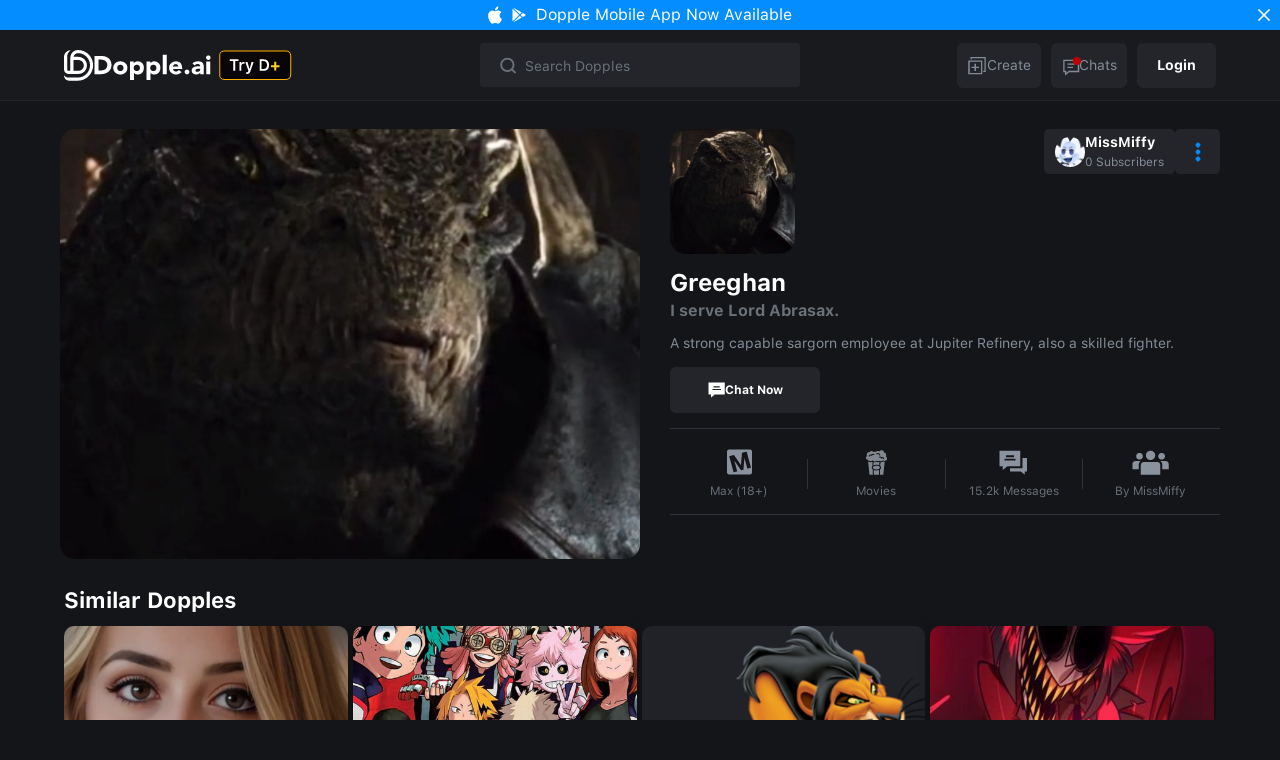

--- FILE ---
content_type: text/html; charset=utf-8
request_url: https://beta.dopple.ai/profile/30e11f45-bb0d-4863-baaa-190f880e79ff
body_size: 21487
content:
<!DOCTYPE html><html lang="en" class="dark" data-theme="dark"><head><meta charSet="utf-8"/><meta name="viewport" content="width=device-width, initial-scale=1, minimum-scale=1, maximum-scale=1"/><link rel="preload" as="image" href="/images/nav/explore.svg"/><link rel="preload" as="image" href="/images/nav/community.svg"/><link rel="preload" as="image" href="/images/nav/create.svg"/><link rel="preload" as="image" href="/images/nav/messages.svg"/><link rel="preload" as="image" href="/images/nav/account.svg"/><link rel="preload" as="image" href="https://www.facebook.com/tr?id=630723909005920&amp;ev=PageView&amp;noscript=1"/><link rel="stylesheet" href="/_next/static/css/b42329e2cef55ac3.css?dpl=dpl_AXedwNruA6cfZBKxoEHUM88UHjDp" data-precedence="next"/><link rel="stylesheet" href="/_next/static/css/8d207fb99a4bd001.css?dpl=dpl_AXedwNruA6cfZBKxoEHUM88UHjDp" data-precedence="next"/><link rel="stylesheet" href="/_next/static/css/fb9a9af3f6f81ba5.css?dpl=dpl_AXedwNruA6cfZBKxoEHUM88UHjDp" data-precedence="next"/><link rel="preload" as="script" fetchPriority="low" href="/_next/static/chunks/webpack-79f6dddf471e9d1e.js?dpl=dpl_AXedwNruA6cfZBKxoEHUM88UHjDp"/><script src="/_next/static/chunks/94c12b52-93b1663358d38441.js?dpl=dpl_AXedwNruA6cfZBKxoEHUM88UHjDp" async=""></script><script src="/_next/static/chunks/6842-76425cbc397c1b20.js?dpl=dpl_AXedwNruA6cfZBKxoEHUM88UHjDp" async=""></script><script src="/_next/static/chunks/main-app-548bfe46b14d094d.js?dpl=dpl_AXedwNruA6cfZBKxoEHUM88UHjDp" async=""></script><script src="/_next/static/chunks/5750-233a723057dc4614.js?dpl=dpl_AXedwNruA6cfZBKxoEHUM88UHjDp" async=""></script><script src="/_next/static/chunks/app/(general)/profile/%5Bid%5D/loading-eab377196beecb59.js?dpl=dpl_AXedwNruA6cfZBKxoEHUM88UHjDp" async=""></script><script src="/_next/static/chunks/6dc81886-24d934b7cfe93069.js?dpl=dpl_AXedwNruA6cfZBKxoEHUM88UHjDp" async=""></script><script src="/_next/static/chunks/39811124-af0a74b98f8f817c.js?dpl=dpl_AXedwNruA6cfZBKxoEHUM88UHjDp" async=""></script><script src="/_next/static/chunks/9812-2c6afbb555d0f0c4.js?dpl=dpl_AXedwNruA6cfZBKxoEHUM88UHjDp" async=""></script><script src="/_next/static/chunks/5891-afa51fdeb712dd6f.js?dpl=dpl_AXedwNruA6cfZBKxoEHUM88UHjDp" async=""></script><script src="/_next/static/chunks/8614-3f4b139c09f07cb0.js?dpl=dpl_AXedwNruA6cfZBKxoEHUM88UHjDp" async=""></script><script src="/_next/static/chunks/2962-400d0105f06c3d09.js?dpl=dpl_AXedwNruA6cfZBKxoEHUM88UHjDp" async=""></script><script src="/_next/static/chunks/3086-0251fab3f555f7e6.js?dpl=dpl_AXedwNruA6cfZBKxoEHUM88UHjDp" async=""></script><script src="/_next/static/chunks/1825-1299e4e036bf2adc.js?dpl=dpl_AXedwNruA6cfZBKxoEHUM88UHjDp" async=""></script><script src="/_next/static/chunks/752-fe0dba9a22e23d73.js?dpl=dpl_AXedwNruA6cfZBKxoEHUM88UHjDp" async=""></script><script src="/_next/static/chunks/3293-c4f57ca66b0b3fa6.js?dpl=dpl_AXedwNruA6cfZBKxoEHUM88UHjDp" async=""></script><script src="/_next/static/chunks/9010-006dec69b3ca2f1c.js?dpl=dpl_AXedwNruA6cfZBKxoEHUM88UHjDp" async=""></script><script src="/_next/static/chunks/8508-74df3957dbdd9783.js?dpl=dpl_AXedwNruA6cfZBKxoEHUM88UHjDp" async=""></script><script src="/_next/static/chunks/1476-9e5f36cd399d59dd.js?dpl=dpl_AXedwNruA6cfZBKxoEHUM88UHjDp" async=""></script><script src="/_next/static/chunks/5428-00137dbae1db3a61.js?dpl=dpl_AXedwNruA6cfZBKxoEHUM88UHjDp" async=""></script><script src="/_next/static/chunks/7537-437cb7e9d4dbd85c.js?dpl=dpl_AXedwNruA6cfZBKxoEHUM88UHjDp" async=""></script><script src="/_next/static/chunks/8593-f4f6d24981418a70.js?dpl=dpl_AXedwNruA6cfZBKxoEHUM88UHjDp" async=""></script><script src="/_next/static/chunks/3307-07a857c3025cd9ee.js?dpl=dpl_AXedwNruA6cfZBKxoEHUM88UHjDp" async=""></script><script src="/_next/static/chunks/5289-26455c1c9e1c821c.js?dpl=dpl_AXedwNruA6cfZBKxoEHUM88UHjDp" async=""></script><script src="/_next/static/chunks/app/(general)/layout-18b497813dce51fa.js?dpl=dpl_AXedwNruA6cfZBKxoEHUM88UHjDp" async=""></script><script src="/_next/static/chunks/8306-f624b820fd8496ad.js?dpl=dpl_AXedwNruA6cfZBKxoEHUM88UHjDp" async=""></script><script src="/_next/static/chunks/app/(general)/profile/%5Bid%5D/page-19bee3043755b916.js?dpl=dpl_AXedwNruA6cfZBKxoEHUM88UHjDp" async=""></script><script src="/_next/static/chunks/3500-ef884a940aab70f7.js?dpl=dpl_AXedwNruA6cfZBKxoEHUM88UHjDp" async=""></script><script src="/_next/static/chunks/app/layout-a2272ff15db6c76e.js?dpl=dpl_AXedwNruA6cfZBKxoEHUM88UHjDp" async=""></script><script src="/_next/static/chunks/app/error-b6423aa55d315965.js?dpl=dpl_AXedwNruA6cfZBKxoEHUM88UHjDp" async=""></script><link rel="preload" href="https://pagead2.googlesyndication.com/pagead/js/adsbygoogle.js?client=ca-pub-7871688526101165" as="script"/><link rel="preload" href="https://www.googletagmanager.com/gtag/js?id=AW-11295445789" as="script"/><link rel="preload" href="https://dopple.tag1.info/wrapper/1.0/wrapper.js?pid=NCgJ4T1QGafgFkRAlXgv" as="script"/><title>Greeghan | Dopple.ai</title><meta name="description" content="Dopple.ai is the premier AI platform bringing fictional worlds to life. Engage in meaningful conversations with iconic characters, seek guidance from virtual mentors, or simply unwind with AI-driven companions. Step into a new era of digital interaction where your favorite entities are just a chat away."/><meta name="google-site-verification" content="F6xFX5CoDBENVOqQWpC1sQtOnWL5NqlWEHKwUD7w4ZY"/><meta property="og:title" content="Greeghan"/><meta property="og:description" content="A strong capable sargorn employee at Jupiter Refinery, also a skilled fighter."/><meta property="og:url" content="https://beta.dopple.ai/profile/30e11f45-bb0d-4863-baaa-190f880e79ff"/><meta property="og:image" content="https://imagedelivery.net/LBWXYQ-XnKSYxbZ-NuYGqQ/c42dcdd5-b57a-4e85-431e-9ef9f61bb400/avatarhd"/><meta property="og:image:width" content="250"/><meta property="og:image:height" content="250"/><meta property="og:image:alt" content="Greeghan"/><meta name="twitter:card" content="summary_large_image"/><meta name="twitter:title" content="Greeghan"/><meta name="twitter:description" content="A strong capable sargorn employee at Jupiter Refinery, also a skilled fighter."/><meta name="twitter:image" content="https://imagedelivery.net/LBWXYQ-XnKSYxbZ-NuYGqQ/c42dcdd5-b57a-4e85-431e-9ef9f61bb400/avatarhd"/><meta name="twitter:image:width" content="250"/><meta name="twitter:image:height" content="250"/><meta name="twitter:image:alt" content="Greeghan"/><link rel="icon" href="/icon.svg?4a5e5439a1e30025" type="image/svg+xml" sizes="any"/><meta name="next-size-adjust"/><script src="/_next/static/chunks/polyfills-78c92fac7aa8fdd8.js?dpl=dpl_AXedwNruA6cfZBKxoEHUM88UHjDp" noModule=""></script></head><body class="__className_12f5bb no-scrollbar"><nav class="fixed bottom-0 left-0 z-50 block md:hidden w-full border-t transition duration-800 border-button bg-nav"><div class="flex items-center justify-evenly space-x-5 py-4 text-xs"><a class="group flex w-[60px] flex-col items-center space-y-1 transition text-subtext" href="/"><div class="relative flex h-10 w-10 items-center justify-center rounded-md transition"><img src="/images/nav/explore.svg" alt=""/></div><span>Explore</span></a><a class="group flex w-[60px] flex-col items-center space-y-1 transition text-subtext" href="/community"><div class="relative flex h-10 w-10 items-center justify-center rounded-[5px] transition"><img src="/images/nav/community.svg" alt=""/></div><span>Community</span></a><button class="group flex w-[60px] flex-col items-center space-y-1 transition text-subtext"><div class="relative flex h-10 w-10 items-center justify-center rounded-[5px] transition"><img src="/images/nav/create.svg" alt=""/></div><span>Create</span></button><a class="group flex w-[60px] flex-col items-center space-y-1 transition text-subtext" href="/messages"><div class="relative flex h-10 w-10 items-center justify-center rounded-[5px] transition"><img src="/images/nav/messages.svg" alt=""/></div><span>Messages</span></a><button class="group flex w-[60px] flex-col items-center space-y-1 transition text-subtext"><div class="relative flex h-10 w-10 items-center justify-center rounded-[5px] transition"><img src="/images/nav/account.svg" alt=""/></div><span>Account</span></button></div></nav><header class="relative z-30 w-full border-b border-button bg-nav"><div class="padded-container overflow-visible relative flex h-[75px] items-center justify-between md:h-[70px]"><div class="flex justify-between gap-[10px] items-center"><a class="flex justify-start items-center flex-auto" aria-label="Explore" href="/"><div class="flex justify-start gap-1 items-center w-[155px] md:w-[155px] max-w-none transition duration-800 origin-left hover:scale-[1.02]"><img alt="" fetchPriority="high" loading="lazy" width="30" height="30" decoding="async" data-nimg="1" class="" style="color:transparent" src="/images/d-o.svg"/><img alt="" fetchPriority="high" loading="lazy" width="117" height="35" decoding="async" data-nimg="1" class="mt-1" style="color:transparent" src="/images/d-t.svg"/></div></a><img alt="" fetchPriority="high" loading="lazy" width="73" height="30" decoding="async" data-nimg="1" class="cursor-pointer" style="color:transparent" src="/images/try-d-plus.svg"/></div><div class="lg:absolute flex justify-end lg:w-[25vw] 2xl:w-[40vw] gap-2 left-1/2 top-1/2 lg:-translate-x-1/2 lg:-translate-y-1/2"><div class="relative flex-grow hidden lg:block"><svg width="16" height="16" viewBox="0 0 14 14" stroke="#6A7179" fill="none" class="min-h-4 min-w-4 absolute left-5 top-1/2 -translate-y-1/2"><path d="M13.1167 13.1167L10.2559 10.2508M11.8413 6.42064C11.8413 7.85828 11.2702 9.23704 10.2536 10.2536C9.23704 11.2702 7.85828 11.8413 6.42064 11.8413C4.98299 11.8413 3.60423 11.2702 2.58767 10.2536C1.5711 9.23704 1 7.85828 1 6.42064C1 4.98299 1.5711 3.60423 2.58767 2.58767C3.60423 1.5711 4.98299 1 6.42064 1C7.85828 1 9.23704 1.5711 10.2536 2.58767C11.2702 3.60423 11.8413 4.98299 11.8413 6.42064Z" stroke-width="1.66194" stroke-linecap="round"></path></svg><input class="input w-full h-[45px] pl-11 bg-button text-subtext text-sm caret-blue2 border border-transparent focus:border-blue2 hover:bg-input-active" placeholder="Search Dopples" value=""/></div><button class="outline-none flex h-11 w-11 items-center justify-center rounded-md bg-black12 lg:hidden"><svg width="21" height="21" viewBox="0 0 14 14" stroke="#048DFF" fill="none"><path d="M13.1167 13.1167L10.2559 10.2508M11.8413 6.42064C11.8413 7.85828 11.2702 9.23704 10.2536 10.2536C9.23704 11.2702 7.85828 11.8413 6.42064 11.8413C4.98299 11.8413 3.60423 11.2702 2.58767 10.2536C1.5711 9.23704 1 7.85828 1 6.42064C1 4.98299 1.5711 3.60423 2.58767 2.58767C3.60423 1.5711 4.98299 1 6.42064 1C7.85828 1 9.23704 1.5711 10.2536 2.58767C11.2702 3.60423 11.8413 4.98299 11.8413 6.42064Z" stroke-width="1.66194" stroke-linecap="round"></path></svg></button><div class="bg-[#151518e6] absolute inset-x-0 top-16 md:top-12 z-20 h-screen w-full flex-col rounded-md border border-black12 pb-3 shadow-lg1 backdrop-blur-sm lg:right-auto lg:h-auto hidden"><div class="text-md px-5 py-3 font-bold text-black4 lg:text-xs">RECENT</div><div class="overflow-auto lg:h-96"></div></div></div><div class="hidden flex-auto justify-end lg:flex"><button class="group flex h-[45px] items-center justify-center gap-2 rounded-md bg-button px-2.5 text-sm text-subtext transition duration-500 hover:bg-subtext hover:text-white"><div class="w-5 h-5 relative"><svg width="20" height="20" viewBox="0 0 20 20" stroke="currentColor" class="absolute inset-0 stroke-none fill-subtext group-hover:opacity-0 transition-opacity duration-300"><path fill-rule="evenodd" clip-rule="evenodd" d="M4.22288 1.95984H3.57288V2.60984V4.39066H4.87288V3.25984H17.4006V15.7553H16.2769V17.0553H18.0506H18.7006V16.4053V2.60984V1.95984H18.0506H4.22288ZM1.99143 5.48035H1.34143V6.13035V18.6755V19.3255H1.99143H14.5366H15.1866V18.6755V6.13035V5.48035H14.5366H1.99143ZM2.64143 18.0255V6.78035H13.8866V18.0255H2.64143ZM7.61389 11.7528V8.74216H8.91389V11.7528H11.925V13.0528H8.91389V16.064L7.61389 16.064V13.0528H4.60322V11.7528H7.61389Z"></path></svg><svg width="20" height="20" viewBox="0 0 20 20" stroke="currentColor" class="absolute inset-0 stroke-none fill-white opacity-0 group-hover:opacity-100 transition-opacity duration-300"><path fill-rule="evenodd" clip-rule="evenodd" d="M18.8755 2.55933H4.46234V4.95787H16.5163V16.9725H18.8755V2.55933Z"></path><path fill-rule="evenodd" clip-rule="evenodd" d="M15.0225 6.4519H1.98517V19.4892H15.0225V6.4519ZM7.80361 16.6312V13.67H4.84317V12.27H7.80361V9.30937H9.20361V12.27H12.165V13.67H9.20361V16.6312H7.80361Z"></path></svg></div>Create</button><a class="group ml-2.5 flex h-[45px] items-center justify-center gap-2 rounded-md bg-button px-2.5 text-sm text-subtext transition duration-500 hover:bg-subtext hover:text-white" href="/messages"><div class="relative"><div class="absolute -right-0.5 top-px z-[1] h-2 w-2 rounded-full bg-unread"></div><div class="relative h-[18px] w-[18px]"><div class="w-5 h-5 relative"><svg width="20" height="20" viewBox="0 0 20 20" stroke="currentColor" class="absolute inset-0 stroke-none fill-subtext group-hover:opacity-0 transition-opacity duration-300"><g clip-path="url(#clip0_4239_76958)"><path fill-rule="evenodd" clip-rule="evenodd" d="M2.16614 3.67053H2.81614H17.4769H18.1269V4.32053V15.5122V16.1622H17.4769H8.25516L7.77007 16.5563L4.98355 18.8204L3.92366 19.6816V18.316V16.1622H2.81614H2.16614V15.5122V4.32053V3.67053ZM3.46614 4.97053V14.8622H4.57366H5.22366V15.5122V16.9503L6.95029 15.5474L7.61449 15.0077L7.7936 14.8622H8.02438H16.8269V4.97053H3.46614ZM13.6861 8.83413H6.60696V7.53413H13.6861V8.83413ZM6.60696 11.9683H12.0183V10.6683H6.60696V11.9683Z"></path></g><defs><clipPath id="clip0_4239_76958"><rect width="20" height="20" transform="translate(0.0211182 0.6427)"></rect></clipPath></defs></svg><svg width="20" height="20" viewBox="0 0 20 20" stroke="currentColor" class="absolute inset-0 stroke-none fill-white opacity-0 group-hover:opacity-100 transition-opacity duration-300"><g clip-path="url(#clip0_4239_76973)"><path fill-rule="evenodd" clip-rule="evenodd" d="M18.2721 3.60681H1.77014V16.204H3.74817V19.8846L6.88464 17.3362L8.27811 16.204H18.2721V3.60681ZM13.5607 8.69813H6.48157V7.39813H13.5607V8.69813ZM6.48157 11.8323H11.8929V10.5323H6.48157V11.8323Z"></path></g><defs><clipPath id="clip0_4239_76973"><rect width="20" height="20" transform="translate(0.0211182 0.6427)"></rect></clipPath></defs></svg></div></div></div>Chats</a><button class="button disabled:opacity-60 disabled:pointer-events-none bg-active text-white light:bg-blue2 dark:bg-blue2 dark:hover:bg-white dark:hover:text-blue2 disabled:bg-subtext hover:bg-unset hover:text-unset w-fit ml-2.5 h-[45px] py-0">Login</button></div></div></header><!--$?--><template id="B:0"></template><div class="flex flex-col mb-4 md:mb-8 md:mt-7 md:flex-row md:px-5 xl:px-[60px] animate-pulse"><div class="flex-center h-[250px] md:flex-1 sm:min-h-[430px] bg-black5 md:rounded-[15px]"><img alt="" loading="lazy" width="100" height="100" decoding="async" data-nimg="1" class="w-[100px]" style="color:transparent" src="/images/placeholder-logo.svg"/></div><div class="z-[1] flex flex-1 flex-col"><div class="flex flex-col px-5 md:pl-8 md:pr-0"><div class="-mt-12 flex items-end justify-between md:mt-0 md:items-start"><div class="flex-center h-28 w-28 md:h-[125px] md:w-[125px] rounded-2xl object-cover bg-skeleton"><img alt="" loading="lazy" width="25" height="25" decoding="async" data-nimg="1" class="w-8 h-8" style="color:transparent" src="/images/placeholder-logo.svg"/></div></div><div class="mt-5 h-5 w-[150px] bg-skeleton rounded-md"></div><div class="mt-1 h-4 w-[150px] bg-skeleton rounded-md"></div><div class="mt-4 h-4 w-full bg-skeleton rounded-md"></div><div class="mt-1 h-4 w-full bg-skeleton rounded-md"></div><div class="mt-1 h-4 w-[80%] bg-skeleton rounded-md"></div><div class="mt-4 flex flex-col items-center md:flex-row gap-4"><div class="h-12 w-full md:w-[150px] bg-skeleton rounded-md"></div><div class="h-12 w-full md:w-[150px] bg-skeleton rounded-md"></div></div><div class="mb-5 mt-4 h-px w-full bg-black5"></div><div class="flex items-center justify-between"><div class="h-[30px] w-px bg-transparent"></div><div class="flex w-[86px] flex-col items-center space-y-2 text-2xs text-black4 md:w-[100px] md:text-xs"><div class="h-7 w-7 bg-skeleton rounded-full"></div><div class="mt-2 h-4 w-16 bg-skeleton rounded-md"></div></div><div class="h-[30px] w-px bg-black5"></div><div class="flex w-[86px] flex-col items-center space-y-2 text-2xs text-black4 md:w-[100px] md:text-xs"><div class="h-7 w-7 bg-skeleton rounded-full"></div><div class="mt-2 h-4 w-16 bg-skeleton rounded-md"></div></div><div class="h-[30px] w-px bg-black5"></div><div class="flex w-[86px] flex-col items-center space-y-2 text-2xs text-black4 md:w-[100px] md:text-xs"><div class="h-7 w-7 bg-skeleton rounded-full"></div><div class="mt-2 h-4 w-16 bg-skeleton rounded-md"></div></div><div class="h-[30px] w-px bg-black5"></div><div class="flex w-[86px] flex-col items-center space-y-2 text-2xs text-black4 md:w-[100px] md:text-xs"><div class="h-7 w-7 bg-skeleton rounded-full"></div><div class="mt-2 h-4 w-16 bg-skeleton rounded-md"></div></div><div class="h-[30px] w-px bg-transparent"></div></div><div class="mt-4 h-px w-full bg-black5"></div></div></div></div><!--/$--><footer class="relative z-[3] w-full bg-nav md:pb-0 pb-24"><div class="flex flex-col items-center justify-between px-5 py-8 text-[#8A939D] xl:px-[60px] lg:flex-row lg:py-[34px]"><div class="flex flex-col items-center space-y-3 lg:max-w-[366px] lg:items-start lg:space-y-1.5"><a href="/"><img alt="Logo" loading="lazy" width="110" height="30" decoding="async" data-nimg="1" class="w-full h-[30px]" style="color:transparent" src="/images/themes/logo-footer-dark.svg"/></a><span class="text-center text-sm lg:text-left">Discover A New Dimension Of Connection.</span></div><div class="my-10 lg:my-0 flex flex-col items-center space-y-3 text-sm lg:text-black6"><div class="flex items-center space-x-4"><a class="duration-800 transition hover:text-blue2" href="/terms">Terms &amp; Conditions</a><a class="duration-800 transition hover:text-blue2" href="/privacy">Privacy Policy</a><a class="duration-800 transition hover:text-blue2" href="/about">About</a></div></div><div class="flex flex-col items-center space-y-4 md:space-y-3 lg:items-end"><div class="flex space-x-5 md:space-x-2.5"><a class="duration-800 flex h-[30px] w-[30px] items-center justify-center rounded-full bg-white text-button transition hover:bg-blue2" href="https://twitter.com/DoppleAi" target="_blank" rel="noreferrer" aria-label="twitter"><svg xmlns="http://www.w3.org/2000/svg" width="16" height="16" viewBox="0 0 28 26" fill="none"><path d="M0.410648 0.131836L10.9864 14.3151L0.343994 25.8468H2.73936L12.057 15.7504L19.585 25.8468H27.736L16.565 10.8659L26.471 0.131836H24.0756L15.4949 9.43012L8.5616 0.131836H0.410648ZM3.93313 1.9014H7.67764L24.2131 24.0772H20.4685L3.93313 1.9014Z" fill="#111112"></path></svg></a><a class="duration-800 flex h-[30px] w-[30px] items-center justify-center rounded-full bg-white text-button transition hover:bg-blue2" href="https://instagram.com/Dopple_ai" target="_blank" rel="noreferrer" aria-label="instagram"><svg xmlns="http://www.w3.org/2000/svg" width="16" height="16" viewBox="0 0 16 16" fill="currentColor"><path d="M8.39601 0.188423C8.94328 0.186323 9.49055 0.191823 10.0377 0.204922L10.1832 0.210172C10.3512 0.216171 10.5169 0.223671 10.7171 0.23267C11.5151 0.270169 12.0596 0.396162 12.5373 0.581403C13.0323 0.771893 13.4492 1.02988 13.8662 1.44686C14.2475 1.82154 14.5426 2.27478 14.7309 2.77504C14.9162 3.25277 15.0422 3.79799 15.0797 4.59595C15.0887 4.79544 15.0962 4.96193 15.1022 5.12992L15.1067 5.27541C15.12 5.82228 15.1257 6.3693 15.1239 6.91633L15.1247 7.4758V8.45825C15.1265 9.00552 15.1208 9.5528 15.1074 10.0999L15.1029 10.2454C15.0969 10.4134 15.0894 10.5791 15.0804 10.7794C15.0429 11.5773 14.9154 12.1218 14.7309 12.5995C14.5432 13.1003 14.248 13.5539 13.8662 13.9285C13.4912 14.3097 13.0378 14.6047 12.5373 14.7932C12.0596 14.9784 11.5151 15.1044 10.7171 15.1419C10.5169 15.1509 10.3512 15.1584 10.1832 15.1644L10.0377 15.1689C9.49056 15.1822 8.94328 15.188 8.39601 15.1862L7.83654 15.1869H6.85484C6.30756 15.1888 5.76029 15.183 5.21317 15.1697L5.06768 15.1652C4.88965 15.1587 4.71165 15.1512 4.53371 15.1427C3.73575 15.1052 3.19128 14.9777 2.7128 14.7932C2.21234 14.6052 1.75903 14.3101 1.38462 13.9285C1.00292 13.5537 0.707571 13.1002 0.519163 12.5995C0.333922 12.1218 0.207928 11.5773 0.17043 10.7794C0.162078 10.6014 0.154578 10.4234 0.147932 10.2454L0.144182 10.0999C0.130355 9.55281 0.124105 9.00553 0.125433 8.45825V6.91633C0.12334 6.36931 0.12884 5.82228 0.141932 5.27541L0.147182 5.12992C0.153181 4.96193 0.160681 4.79544 0.16968 4.59595C0.207179 3.79724 0.333172 3.25352 0.518412 2.77504C0.706932 2.27453 1.00286 1.82142 1.38537 1.44761C1.75952 1.06569 2.21255 0.770073 2.7128 0.581403C3.19128 0.396162 3.735 0.270169 4.53371 0.23267L5.06768 0.210172L5.21317 0.206422C5.76003 0.192602 6.30705 0.186352 6.85409 0.187673L8.39601 0.188423ZM7.62505 3.93823C7.1282 3.9312 6.63492 4.02299 6.17385 4.20827C5.71279 4.39354 5.29315 4.6686 4.93932 5.01747C4.58549 5.36633 4.30452 5.78204 4.11274 6.24043C3.92097 6.69883 3.82221 7.19077 3.82221 7.68766C3.82221 8.18456 3.92097 8.6765 4.11274 9.13489C4.30452 9.59329 4.58549 10.009 4.93932 10.3579C5.29315 10.7067 5.71279 10.9818 6.17385 11.1671C6.63492 11.3523 7.1282 11.4441 7.62505 11.4371C8.61956 11.4371 9.57334 11.042 10.2766 10.3388C10.9798 9.63558 11.3749 8.6818 11.3749 7.68729C11.3749 6.69278 10.9798 5.739 10.2766 5.03577C9.57334 4.33255 8.61956 3.93823 7.62505 3.93823ZM7.62505 5.43815C7.92391 5.43265 8.22088 5.48675 8.4986 5.5973C8.77632 5.70785 9.02923 5.87264 9.24255 6.08203C9.45587 6.29142 9.62533 6.54122 9.74102 6.81684C9.85672 7.09246 9.91633 7.38837 9.91638 7.68728C9.91643 7.9862 9.85692 8.28213 9.74131 8.55778C9.62571 8.83344 9.45634 9.0833 9.24308 9.29276C9.02983 9.50222 8.77698 9.66709 8.4993 9.77773C8.22161 9.88838 7.92466 9.94258 7.6258 9.93717C7.02909 9.93717 6.45682 9.70013 6.03489 9.2782C5.61295 8.85626 5.37591 8.28399 5.37591 7.68729C5.37591 7.09058 5.61295 6.51831 6.03489 6.09638C6.45682 5.67444 7.02909 5.4374 7.6258 5.4374L7.62505 5.43815ZM11.5623 2.81329C11.3204 2.82297 11.0916 2.9259 10.9238 3.1005C10.7561 3.27511 10.6624 3.50785 10.6624 3.74999C10.6624 3.99213 10.7561 4.22487 10.9238 4.39948C11.0916 4.57409 11.3204 4.67701 11.5623 4.68669C11.811 4.68669 12.0494 4.58792 12.2252 4.41212C12.401 4.23631 12.4998 3.99787 12.4998 3.74924C12.4998 3.50061 12.401 3.26217 12.2252 3.08636C12.0494 2.91056 11.811 2.81179 11.5623 2.81179V2.81329Z"></path></svg></a><a class="duration-800 flex h-[30px] w-[30px] items-center justify-center rounded-full bg-white text-button transition hover:bg-blue2" href="https://beta.dopple.ai" target="_blank" rel="noreferrer" aria-label="website"><svg xmlns="http://www.w3.org/2000/svg" width="19" height="19" viewBox="0 0 19 19" fill="currentColor"><path d="M13.549 11.4875C13.621 10.8935 13.675 10.2995 13.675 9.6875C13.675 9.0755 13.621 8.4815 13.549 7.8875H16.591C16.735 8.4635 16.825 9.0665 16.825 9.6875C16.825 10.3085 16.735 10.9115 16.591 11.4875M11.956 16.4915C12.496 15.4925 12.91 14.4125 13.198 13.2875H15.853C14.9811 14.7889 13.5977 15.9263 11.956 16.4915ZM11.731 11.4875H7.519C7.429 10.8935 7.375 10.2995 7.375 9.6875C7.375 9.0755 7.429 8.4725 7.519 7.8875H11.731C11.812 8.4725 11.875 9.0755 11.875 9.6875C11.875 10.2995 11.812 10.8935 11.731 11.4875ZM9.625 16.8515C8.878 15.7715 8.275 14.5745 7.906 13.2875H11.344C10.975 14.5745 10.372 15.7715 9.625 16.8515ZM6.025 6.0875H3.397C4.25997 4.58199 5.64232 3.44284 7.285 2.8835C6.745 3.8825 6.34 4.9625 6.025 6.0875ZM3.397 13.2875H6.025C6.34 14.4125 6.745 15.4925 7.285 16.4915C5.64576 15.926 4.26536 14.7884 3.397 13.2875ZM2.659 11.4875C2.515 10.9115 2.425 10.3085 2.425 9.6875C2.425 9.0665 2.515 8.4635 2.659 7.8875H5.701C5.629 8.4815 5.575 9.0755 5.575 9.6875C5.575 10.2995 5.629 10.8935 5.701 11.4875M9.625 2.5145C10.372 3.5945 10.975 4.8005 11.344 6.0875H7.906C8.275 4.8005 8.878 3.5945 9.625 2.5145ZM15.853 6.0875H13.198C12.9163 4.97281 12.4992 3.89681 11.956 2.8835C13.612 3.4505 14.989 4.5935 15.853 6.0875ZM9.625 0.6875C4.648 0.6875 0.625 4.7375 0.625 9.6875C0.625 12.0744 1.57321 14.3636 3.26104 16.0515C4.09677 16.8872 5.08892 17.5501 6.18085 18.0024C7.27278 18.4547 8.4431 18.6875 9.625 18.6875C12.0119 18.6875 14.3011 17.7393 15.989 16.0515C17.6768 14.3636 18.625 12.0744 18.625 9.6875C18.625 8.5056 18.3922 7.33528 17.9399 6.24335C17.4876 5.15142 16.8247 4.15927 15.989 3.32354C15.1532 2.48781 14.1611 1.82488 13.0692 1.37258C11.9772 0.920292 10.8069 0.6875 9.625 0.6875Z"></path></svg></a><a class="duration-800 flex h-[30px] w-[30px] items-center justify-center rounded-full bg-white text-button transition hover:bg-blue2" href="https://www.reddit.com/r/DoppleAI/" target="_blank" rel="noreferrer" aria-label="website"><svg xmlns="http://www.w3.org/2000/svg" width="19" height="18" viewBox="0 0 19 18" fill="currentColor"><path d="M19 9.05581V9.07794C19 9.47841 18.885 9.85233 18.6866 10.1687L18.6917 10.1599C18.4933 10.4819 18.2094 10.7426 17.8716 10.9129L17.8598 10.9181C17.9395 11.2153 17.9852 11.556 17.9852 11.9085V11.9218C17.9798 13.0257 17.5831 14.0912 16.8656 14.9302L16.8708 14.9235C16.0694 15.8817 15.0425 16.6258 13.8823 17.0889L13.8315 17.1066C12.6256 17.6125 11.2243 17.9068 9.7537 17.9068L9.64086 17.9061H9.64676L9.53909 17.9068C8.07068 17.9068 6.6716 17.6125 5.39643 17.08L5.46723 17.1066C4.29394 16.646 3.25428 15.8997 2.44266 14.9353L2.43307 14.9235C1.7188 14.0863 1.32424 13.0231 1.31941 11.9226V11.9174C1.31941 11.5708 1.36072 11.233 1.43816 10.9099L1.43226 10.9394C1.08376 10.7696 0.788784 10.507 0.579681 10.1805L0.574518 10.1724C0.361516 9.83958 0.248859 9.45245 0.250009 9.05729C0.250009 8.48423 0.48159 7.96502 0.856989 7.58888C1.0433 7.39508 1.26688 7.24095 1.51428 7.13575C1.76168 7.03056 2.02779 6.97647 2.29663 6.97674H2.33351H2.33129H2.36006C2.94934 6.97674 3.48035 7.22971 3.84911 7.6324L3.85059 7.63387C5.43641 6.54768 7.30948 5.95772 9.23154 5.93905H9.23744L10.4514 0.488764C10.4725 0.398342 10.5284 0.319894 10.607 0.270458L10.6085 0.269721C10.6479 0.242019 10.6927 0.223023 10.74 0.213994C10.7873 0.204966 10.836 0.206112 10.8828 0.217357L10.8806 0.216619L14.7408 1.06403C14.8692 0.803686 15.0616 0.592755 15.2991 0.445988L15.3058 0.442301C15.541 0.294796 15.8272 0.207031 16.134 0.207031C16.5654 0.207031 16.9571 0.380349 17.241 0.662082C17.525 0.934227 17.7012 1.317 17.7012 1.74108V1.76763V1.76615V1.78828C17.7012 2.21456 17.525 2.59955 17.241 2.87391L17.2403 2.87465C17.095 3.02087 16.9221 3.13684 16.7318 3.21583C16.5414 3.29483 16.3372 3.33528 16.1311 3.33486C15.7173 3.33523 15.3203 3.17159 15.027 2.87981C14.8828 2.73988 14.7682 2.57239 14.69 2.38728C14.6118 2.20217 14.5717 2.00323 14.5719 1.80229V1.77426V1.77574L11.0776 1.00134L9.98971 5.93831C12.0157 5.95306 13.8934 6.57627 15.4525 7.63461L15.4179 7.61248C15.6115 7.41046 15.8441 7.24978 16.1015 7.14013C16.3589 7.03049 16.6359 6.97415 16.9158 6.97453C17.491 6.97453 18.0117 7.20832 18.3886 7.58667C18.764 7.95248 18.9971 8.46358 18.9971 9.02852V9.05729V9.05581H19ZM4.62646 11.1371V11.1607C4.62646 11.5855 4.80051 11.9698 5.08151 12.2456C5.22086 12.3913 5.38834 12.5073 5.5738 12.5864C5.75927 12.6655 5.95887 12.7061 6.1605 12.7058H6.18705H6.18558C6.6017 12.7054 7.00067 12.5399 7.29491 12.2457C7.58915 11.9514 7.75463 11.5525 7.75502 11.1364V11.1113C7.75502 10.6872 7.57876 10.3044 7.29481 10.033L7.29407 10.0323C7.1527 9.88796 6.98389 9.77335 6.79758 9.6952C6.61127 9.61706 6.41121 9.57695 6.20918 9.57724H6.1841H6.18558C5.77327 9.5807 5.37883 9.74598 5.0872 10.0375C4.79558 10.3289 4.63012 10.7233 4.62646 11.1356V11.1371ZM13.0998 14.8513C13.1364 14.816 13.1654 14.7737 13.1853 14.7269C13.2051 14.6802 13.2153 14.6299 13.2153 14.5791C13.2153 14.5283 13.2051 14.478 13.1853 14.4313C13.1654 14.3845 13.1364 14.3422 13.0998 14.307C13.067 14.2736 13.0279 14.2472 12.9847 14.2292C12.9415 14.2112 12.8951 14.2021 12.8483 14.2022H12.838H12.8329C12.734 14.2021 12.6389 14.2395 12.5666 14.307C12.2171 14.6325 11.785 14.856 11.3172 14.953L11.3003 14.956C10.1856 15.2386 9.01765 15.235 7.90474 14.9457L7.95194 14.956C7.4768 14.8608 7.03741 14.6356 6.68267 14.3055L6.68414 14.307C6.61198 14.2394 6.51675 14.2019 6.4179 14.2022H6.40388C6.35711 14.2021 6.31079 14.2113 6.26761 14.2293C6.22443 14.2473 6.18527 14.2737 6.15239 14.307C6.11536 14.3393 6.08568 14.3792 6.06532 14.424C6.04497 14.4688 6.03442 14.5174 6.03439 14.5666V14.5769C6.03439 14.6846 6.07938 14.7819 6.15239 14.8513C6.49827 15.1771 6.91473 15.4186 7.3693 15.5571L7.39143 15.563C7.79582 15.7098 8.21498 15.8122 8.64152 15.8683L8.67324 15.872C9.0007 15.9035 9.31783 15.9192 9.62464 15.9192C9.93145 15.9192 10.2486 15.9035 10.576 15.872C11.0281 15.8137 11.4723 15.7056 11.9006 15.5497L11.8579 15.5637C12.3219 15.4262 12.7475 15.1823 13.1006 14.8513L13.0991 14.8527L13.0998 14.8513ZM13.0689 12.7065H13.0939C13.518 12.7065 13.9008 12.5303 14.1722 12.2463L14.1729 12.2456C14.4539 11.9698 14.628 11.5855 14.628 11.1607V11.1356V11.1371C14.6245 10.7248 14.4592 10.3303 14.1678 10.0387C13.8763 9.7471 13.4819 9.58164 13.0696 9.57798H13.0453C12.6205 9.57798 12.2362 9.75203 11.9604 10.033C11.8146 10.1724 11.6987 10.3399 11.6196 10.5253C11.5405 10.7108 11.4999 10.9104 11.5002 11.112V11.1386V11.1371C11.5005 11.5532 11.666 11.9522 11.9603 12.2464C12.2545 12.5407 12.6535 12.7062 13.0696 12.7065H13.0689Z"></path></svg></a><a class="duration-800 flex h-[30px] w-[30px] items-center justify-center rounded-full bg-white text-button transition hover:bg-blue2" href="https://discord.gg/dopple" target="_blank" rel="noreferrer" aria-label="website"><svg xmlns="http://www.w3.org/2000/svg" width="19" height="15" viewBox="0 0 19 15" fill="currentColor"><path d="M16.1149 1.8946C14.9273 1.34101 13.6416 0.93922 12.3023 0.707072C12.2905 0.706697 12.2788 0.7089 12.268 0.713528C12.2572 0.718157 12.2476 0.725097 12.2398 0.733859C12.079 1.02851 11.8915 1.41244 11.7665 1.70709C10.346 1.4928 8.90128 1.4928 7.4807 1.70709C7.3557 1.40352 7.1682 1.02851 6.99855 0.733859C6.98962 0.716001 6.96283 0.707072 6.93605 0.707072C5.59672 0.93922 4.3199 1.34101 3.12344 1.8946C3.11451 1.8946 3.10558 1.90353 3.09665 1.91246C0.668015 5.54646 -0.00164619 9.08226 0.32872 12.5823C0.32872 12.6002 0.337649 12.618 0.355507 12.627C1.96269 13.8056 3.50738 14.5199 5.03421 14.9931C5.06099 15.002 5.08778 14.9931 5.09671 14.9752C5.45386 14.4842 5.7753 13.9663 6.05209 13.4216C6.06995 13.3859 6.05209 13.3502 6.01638 13.3413C5.50744 13.1448 5.02528 12.9127 4.55205 12.6448C4.51634 12.627 4.51634 12.5734 4.54312 12.5466C4.64134 12.4752 4.73956 12.3948 4.83777 12.3234C4.85563 12.3055 4.88242 12.3055 4.90028 12.3145C7.97179 13.7163 11.2844 13.7163 14.3202 12.3145C14.338 12.3055 14.3648 12.3055 14.3827 12.3234C14.4809 12.4038 14.5791 12.4752 14.6773 12.5555C14.713 12.5823 14.713 12.6359 14.6684 12.6538C14.2041 12.9306 13.713 13.1538 13.2041 13.3502C13.1684 13.3591 13.1594 13.4038 13.1684 13.4306C13.4541 13.9752 13.7755 14.4931 14.1237 14.9842C14.1505 14.9931 14.1773 15.002 14.2041 14.9931C15.7399 14.5199 17.2845 13.8056 18.8917 12.627C18.9096 12.618 18.9185 12.6002 18.9185 12.5823C19.3114 8.5376 18.2667 5.0286 16.1506 1.91246C16.1417 1.90353 16.1327 1.8946 16.1149 1.8946ZM6.51639 10.4484C5.59672 10.4484 4.82885 9.60013 4.82885 8.55546C4.82885 7.51079 5.57887 6.66256 6.51639 6.66256C7.46285 6.66256 8.21287 7.51972 8.20394 8.55546C8.20394 9.60013 7.45392 10.4484 6.51639 10.4484ZM12.7398 10.4484C11.8201 10.4484 11.0522 9.60013 11.0522 8.55546C11.0522 7.51079 11.8023 6.66256 12.7398 6.66256C13.6862 6.66256 14.4363 7.51972 14.4273 8.55546C14.4273 9.60013 13.6862 10.4484 12.7398 10.4484Z"></path></svg></a></div><span class="text-sm">© <!-- -->2026<!-- --> Dopple Labs Inc. All Rights Reserved.</span></div></div></footer><div class="Toastify"></div><noscript><img height="1" width="1" style="display:none" alt="" src="https://www.facebook.com/tr?id=630723909005920&amp;ev=PageView&amp;noscript=1"/></noscript><script src="/_next/static/chunks/webpack-79f6dddf471e9d1e.js?dpl=dpl_AXedwNruA6cfZBKxoEHUM88UHjDp" async=""></script><div hidden id="S:0"><template id="P:1"></template></div><script>(self.__next_f=self.__next_f||[]).push([0]);self.__next_f.push([2,null])</script><script>self.__next_f.push([1,"1:HL[\"/_next/static/media/0d6d16827c62c0b5-s.p.otf\",\"font\",{\"crossOrigin\":\"\",\"type\":\"font/otf\"}]\n2:HL[\"/_next/static/media/ba98f22e24b6aa1d-s.p.otf\",\"font\",{\"crossOrigin\":\"\",\"type\":\"font/otf\"}]\n3:HL[\"/_next/static/css/b42329e2cef55ac3.css?dpl=dpl_AXedwNruA6cfZBKxoEHUM88UHjDp\",\"style\"]\n4:HL[\"/_next/static/css/8d207fb99a4bd001.css?dpl=dpl_AXedwNruA6cfZBKxoEHUM88UHjDp\",\"style\"]\n5:HL[\"/_next/static/css/fb9a9af3f6f81ba5.css?dpl=dpl_AXedwNruA6cfZBKxoEHUM88UHjDp\",\"style\"]\n"])</script><script>self.__next_f.push([1,"6:I[9148,[],\"\"]\n9:I[36731,[],\"\"]\nb:I[52923,[],\"\"]\nc:I[55750,[\"5750\",\"static/chunks/5750-233a723057dc4614.js?dpl=dpl_AXedwNruA6cfZBKxoEHUM88UHjDp\",\"8231\",\"static/chunks/app/(general)/profile/%5Bid%5D/loading-eab377196beecb59.js?dpl=dpl_AXedwNruA6cfZBKxoEHUM88UHjDp\"],\"Image\"]\nd:I[84889,[\"7495\",\"static/chunks/6dc81886-24d934b7cfe93069.js?dpl=dpl_AXedwNruA6cfZBKxoEHUM88UHjDp\",\"7983\",\"static/chunks/39811124-af0a74b98f8f817c.js?dpl=dpl_AXedwNruA6cfZBKxoEHUM88UHjDp\",\"5750\",\"static/chunks/5750-233a723057dc4614.js?dpl=dpl_AXedwNruA6cfZBKxoEHUM88UHjDp\",\"9812\",\"static/chunks/9812-2c6afbb555d0f0c4.js?dpl=dpl_AXedwNruA6cfZBKxoEHUM88UHjDp\",\"5891\",\"static/chunks/5891-afa51fdeb712dd6f.js?dpl=dpl_AXedwNruA6cfZBKxoEHUM88UHjDp\",\"8614\",\"static/chunks/8614-3f4b139c09f07cb0.js?dpl=dpl_AXedwNruA6cfZBKxoEHUM88UHjDp\",\"2962\",\"static/chunks/2962-400d0105f06c3d09.js?dpl=dpl_AXedwNruA6cfZBKxoEHUM88UHjDp\",\"3086\",\"static/chunks/3086-0251fab3f555f7e6.js?dpl=dpl_AXedwNruA6cfZBKxoEHUM88UHjDp\",\"1825\",\"static/chunks/1825-1299e4e036bf2adc.js?dpl=dpl_AXedwNruA6cfZBKxoEHUM88UHjDp\",\"752\",\"static/chunks/752-fe0dba9a22e23d73.js?dpl=dpl_AXedwNruA6cfZBKxoEHUM88UHjDp\",\"3293\",\"static/chunks/3293-c4f57ca66b0b3fa6.js?dpl=dpl_AXedwNruA6cfZBKxoEHUM88UHjDp\",\"9010\",\"static/chunks/9010-006dec69b3ca2f1c.js?dpl=dpl_AXedwNruA6cfZBKxoEHUM88UHjDp\",\"8508\",\"static/chunks/8508-74df3957dbdd9783.js?dpl=dpl_AXedwNruA6cfZBKxoEHUM88UHjDp\",\"1476\",\"static/chunks/1476-9e5f36cd399d59dd.js?dpl=dpl_AXedwNruA6cfZBKxoEHUM88UHjDp\",\"5428\",\"static/chunks/5428-00137dbae1db3a61.js?dpl=dpl_AXedwNruA6cfZBKxoEHUM88UHjDp\",\"7537\",\"static/chunks/7537-437cb7e9d4dbd85c.js?dpl=dpl_AXedwNruA6cfZBKxoEHUM88UHjDp\",\"8593\",\"static/chunks/8593-f4f6d24981418a70.js?dpl=dpl_AXedwNruA6cfZBKxoEHUM88UHjDp\",\"3307\",\"static/chunks/3307-07a857c3025cd9ee.js?dpl=dpl_AXedwNruA6cfZBKxoEHUM88UHjDp\",\"5289\",\"static/chunks/5289-26455c1c9e1c821c.js?dpl=dpl_AXedwNruA6cfZBKxoEHUM88UHjDp\",\"9401\",\"static/chunks/app/(general)/layout-18b497813dce51fa.js?dpl=dpl_AXedwNruA6cfZBKxoEHUM88UHjDp\"],\"default\"]\ne:I[96882,[\"7495\",\"static/ch"])</script><script>self.__next_f.push([1,"unks/6dc81886-24d934b7cfe93069.js?dpl=dpl_AXedwNruA6cfZBKxoEHUM88UHjDp\",\"7983\",\"static/chunks/39811124-af0a74b98f8f817c.js?dpl=dpl_AXedwNruA6cfZBKxoEHUM88UHjDp\",\"5750\",\"static/chunks/5750-233a723057dc4614.js?dpl=dpl_AXedwNruA6cfZBKxoEHUM88UHjDp\",\"9812\",\"static/chunks/9812-2c6afbb555d0f0c4.js?dpl=dpl_AXedwNruA6cfZBKxoEHUM88UHjDp\",\"5891\",\"static/chunks/5891-afa51fdeb712dd6f.js?dpl=dpl_AXedwNruA6cfZBKxoEHUM88UHjDp\",\"8614\",\"static/chunks/8614-3f4b139c09f07cb0.js?dpl=dpl_AXedwNruA6cfZBKxoEHUM88UHjDp\",\"2962\",\"static/chunks/2962-400d0105f06c3d09.js?dpl=dpl_AXedwNruA6cfZBKxoEHUM88UHjDp\",\"3086\",\"static/chunks/3086-0251fab3f555f7e6.js?dpl=dpl_AXedwNruA6cfZBKxoEHUM88UHjDp\",\"1825\",\"static/chunks/1825-1299e4e036bf2adc.js?dpl=dpl_AXedwNruA6cfZBKxoEHUM88UHjDp\",\"752\",\"static/chunks/752-fe0dba9a22e23d73.js?dpl=dpl_AXedwNruA6cfZBKxoEHUM88UHjDp\",\"3293\",\"static/chunks/3293-c4f57ca66b0b3fa6.js?dpl=dpl_AXedwNruA6cfZBKxoEHUM88UHjDp\",\"9010\",\"static/chunks/9010-006dec69b3ca2f1c.js?dpl=dpl_AXedwNruA6cfZBKxoEHUM88UHjDp\",\"8508\",\"static/chunks/8508-74df3957dbdd9783.js?dpl=dpl_AXedwNruA6cfZBKxoEHUM88UHjDp\",\"1476\",\"static/chunks/1476-9e5f36cd399d59dd.js?dpl=dpl_AXedwNruA6cfZBKxoEHUM88UHjDp\",\"5428\",\"static/chunks/5428-00137dbae1db3a61.js?dpl=dpl_AXedwNruA6cfZBKxoEHUM88UHjDp\",\"7537\",\"static/chunks/7537-437cb7e9d4dbd85c.js?dpl=dpl_AXedwNruA6cfZBKxoEHUM88UHjDp\",\"8593\",\"static/chunks/8593-f4f6d24981418a70.js?dpl=dpl_AXedwNruA6cfZBKxoEHUM88UHjDp\",\"3307\",\"static/chunks/3307-07a857c3025cd9ee.js?dpl=dpl_AXedwNruA6cfZBKxoEHUM88UHjDp\",\"5289\",\"static/chunks/5289-26455c1c9e1c821c.js?dpl=dpl_AXedwNruA6cfZBKxoEHUM88UHjDp\",\"9401\",\"static/chunks/app/(general)/layout-18b497813dce51fa.js?dpl=dpl_AXedwNruA6cfZBKxoEHUM88UHjDp\"],\"Logo\"]\nf:I[79870,[\"7495\",\"static/chunks/6dc81886-24d934b7cfe93069.js?dpl=dpl_AXedwNruA6cfZBKxoEHUM88UHjDp\",\"7983\",\"static/chunks/39811124-af0a74b98f8f817c.js?dpl=dpl_AXedwNruA6cfZBKxoEHUM88UHjDp\",\"5750\",\"static/chunks/5750-233a723057dc4614.js?dpl=dpl_AXedwNruA6cfZBKxoEHUM88UHjDp\",\"9812\",\"static/chunks/9812-2c6afbb555d0f0c4.js?dpl=dpl_AXedw"])</script><script>self.__next_f.push([1,"NruA6cfZBKxoEHUM88UHjDp\",\"5891\",\"static/chunks/5891-afa51fdeb712dd6f.js?dpl=dpl_AXedwNruA6cfZBKxoEHUM88UHjDp\",\"8614\",\"static/chunks/8614-3f4b139c09f07cb0.js?dpl=dpl_AXedwNruA6cfZBKxoEHUM88UHjDp\",\"2962\",\"static/chunks/2962-400d0105f06c3d09.js?dpl=dpl_AXedwNruA6cfZBKxoEHUM88UHjDp\",\"3086\",\"static/chunks/3086-0251fab3f555f7e6.js?dpl=dpl_AXedwNruA6cfZBKxoEHUM88UHjDp\",\"1825\",\"static/chunks/1825-1299e4e036bf2adc.js?dpl=dpl_AXedwNruA6cfZBKxoEHUM88UHjDp\",\"752\",\"static/chunks/752-fe0dba9a22e23d73.js?dpl=dpl_AXedwNruA6cfZBKxoEHUM88UHjDp\",\"3293\",\"static/chunks/3293-c4f57ca66b0b3fa6.js?dpl=dpl_AXedwNruA6cfZBKxoEHUM88UHjDp\",\"9010\",\"static/chunks/9010-006dec69b3ca2f1c.js?dpl=dpl_AXedwNruA6cfZBKxoEHUM88UHjDp\",\"8508\",\"static/chunks/8508-74df3957dbdd9783.js?dpl=dpl_AXedwNruA6cfZBKxoEHUM88UHjDp\",\"1476\",\"static/chunks/1476-9e5f36cd399d59dd.js?dpl=dpl_AXedwNruA6cfZBKxoEHUM88UHjDp\",\"5428\",\"static/chunks/5428-00137dbae1db3a61.js?dpl=dpl_AXedwNruA6cfZBKxoEHUM88UHjDp\",\"7537\",\"static/chunks/7537-437cb7e9d4dbd85c.js?dpl=dpl_AXedwNruA6cfZBKxoEHUM88UHjDp\",\"8593\",\"static/chunks/8593-f4f6d24981418a70.js?dpl=dpl_AXedwNruA6cfZBKxoEHUM88UHjDp\",\"3307\",\"static/chunks/3307-07a857c3025cd9ee.js?dpl=dpl_AXedwNruA6cfZBKxoEHUM88UHjDp\",\"5289\",\"static/chunks/5289-26455c1c9e1c821c.js?dpl=dpl_AXedwNruA6cfZBKxoEHUM88UHjDp\",\"9401\",\"static/chunks/app/(general)/layout-18b497813dce51fa.js?dpl=dpl_AXedwNruA6cfZBKxoEHUM88UHjDp\"],\"SearchBar\"]\n10:I[58846,[\"7495\",\"static/chunks/6dc81886-24d934b7cfe93069.js?dpl=dpl_AXedwNruA6cfZBKxoEHUM88UHjDp\",\"7983\",\"static/chunks/39811124-af0a74b98f8f817c.js?dpl=dpl_AXedwNruA6cfZBKxoEHUM88UHjDp\",\"5750\",\"static/chunks/5750-233a723057dc4614.js?dpl=dpl_AXedwNruA6cfZBKxoEHUM88UHjDp\",\"9812\",\"static/chunks/9812-2c6afbb555d0f0c4.js?dpl=dpl_AXedwNruA6cfZBKxoEHUM88UHjDp\",\"5891\",\"static/chunks/5891-afa51fdeb712dd6f.js?dpl=dpl_AXedwNruA6cfZBKxoEHUM88UHjDp\",\"8614\",\"static/chunks/8614-3f4b139c09f07cb0.js?dpl=dpl_AXedwNruA6cfZBKxoEHUM88UHjDp\",\"2962\",\"static/chunks/2962-400d0105f06c3d09.js?dpl=dpl_AXedwNruA6cfZBKxoEHUM88UHjDp\",\"3086\",\"static/chunk"])</script><script>self.__next_f.push([1,"s/3086-0251fab3f555f7e6.js?dpl=dpl_AXedwNruA6cfZBKxoEHUM88UHjDp\",\"1825\",\"static/chunks/1825-1299e4e036bf2adc.js?dpl=dpl_AXedwNruA6cfZBKxoEHUM88UHjDp\",\"752\",\"static/chunks/752-fe0dba9a22e23d73.js?dpl=dpl_AXedwNruA6cfZBKxoEHUM88UHjDp\",\"3293\",\"static/chunks/3293-c4f57ca66b0b3fa6.js?dpl=dpl_AXedwNruA6cfZBKxoEHUM88UHjDp\",\"9010\",\"static/chunks/9010-006dec69b3ca2f1c.js?dpl=dpl_AXedwNruA6cfZBKxoEHUM88UHjDp\",\"8508\",\"static/chunks/8508-74df3957dbdd9783.js?dpl=dpl_AXedwNruA6cfZBKxoEHUM88UHjDp\",\"1476\",\"static/chunks/1476-9e5f36cd399d59dd.js?dpl=dpl_AXedwNruA6cfZBKxoEHUM88UHjDp\",\"5428\",\"static/chunks/5428-00137dbae1db3a61.js?dpl=dpl_AXedwNruA6cfZBKxoEHUM88UHjDp\",\"7537\",\"static/chunks/7537-437cb7e9d4dbd85c.js?dpl=dpl_AXedwNruA6cfZBKxoEHUM88UHjDp\",\"8593\",\"static/chunks/8593-f4f6d24981418a70.js?dpl=dpl_AXedwNruA6cfZBKxoEHUM88UHjDp\",\"3307\",\"static/chunks/3307-07a857c3025cd9ee.js?dpl=dpl_AXedwNruA6cfZBKxoEHUM88UHjDp\",\"5289\",\"static/chunks/5289-26455c1c9e1c821c.js?dpl=dpl_AXedwNruA6cfZBKxoEHUM88UHjDp\",\"9401\",\"static/chunks/app/(general)/layout-18b497813dce51fa.js?dpl=dpl_AXedwNruA6cfZBKxoEHUM88UHjDp\"],\"HeaderCreateButton\"]\n11:I[39812,[\"7495\",\"static/chunks/6dc81886-24d934b7cfe93069.js?dpl=dpl_AXedwNruA6cfZBKxoEHUM88UHjDp\",\"5750\",\"static/chunks/5750-233a723057dc4614.js?dpl=dpl_AXedwNruA6cfZBKxoEHUM88UHjDp\",\"9812\",\"static/chunks/9812-2c6afbb555d0f0c4.js?dpl=dpl_AXedwNruA6cfZBKxoEHUM88UHjDp\",\"5891\",\"static/chunks/5891-afa51fdeb712dd6f.js?dpl=dpl_AXedwNruA6cfZBKxoEHUM88UHjDp\",\"8614\",\"static/chunks/8614-3f4b139c09f07cb0.js?dpl=dpl_AXedwNruA6cfZBKxoEHUM88UHjDp\",\"2962\",\"static/chunks/2962-400d0105f06c3d09.js?dpl=dpl_AXedwNruA6cfZBKxoEHUM88UHjDp\",\"3086\",\"static/chunks/3086-0251fab3f555f7e6.js?dpl=dpl_AXedwNruA6cfZBKxoEHUM88UHjDp\",\"8306\",\"static/chunks/8306-f624b820fd8496ad.js?dpl=dpl_AXedwNruA6cfZBKxoEHUM88UHjDp\",\"1476\",\"static/chunks/1476-9e5f36cd399d59dd.js?dpl=dpl_AXedwNruA6cfZBKxoEHUM88UHjDp\",\"5428\",\"static/chunks/5428-00137dbae1db3a61.js?dpl=dpl_AXedwNruA6cfZBKxoEHUM88UHjDp\",\"8562\",\"static/chunks/app/(general)/profile/%5Bid%5D/page-19"])</script><script>self.__next_f.push([1,"bee3043755b916.js?dpl=dpl_AXedwNruA6cfZBKxoEHUM88UHjDp\"],\"\"]\n12:I[60519,[\"7495\",\"static/chunks/6dc81886-24d934b7cfe93069.js?dpl=dpl_AXedwNruA6cfZBKxoEHUM88UHjDp\",\"7983\",\"static/chunks/39811124-af0a74b98f8f817c.js?dpl=dpl_AXedwNruA6cfZBKxoEHUM88UHjDp\",\"5750\",\"static/chunks/5750-233a723057dc4614.js?dpl=dpl_AXedwNruA6cfZBKxoEHUM88UHjDp\",\"9812\",\"static/chunks/9812-2c6afbb555d0f0c4.js?dpl=dpl_AXedwNruA6cfZBKxoEHUM88UHjDp\",\"5891\",\"static/chunks/5891-afa51fdeb712dd6f.js?dpl=dpl_AXedwNruA6cfZBKxoEHUM88UHjDp\",\"8614\",\"static/chunks/8614-3f4b139c09f07cb0.js?dpl=dpl_AXedwNruA6cfZBKxoEHUM88UHjDp\",\"2962\",\"static/chunks/2962-400d0105f06c3d09.js?dpl=dpl_AXedwNruA6cfZBKxoEHUM88UHjDp\",\"3086\",\"static/chunks/3086-0251fab3f555f7e6.js?dpl=dpl_AXedwNruA6cfZBKxoEHUM88UHjDp\",\"1825\",\"static/chunks/1825-1299e4e036bf2adc.js?dpl=dpl_AXedwNruA6cfZBKxoEHUM88UHjDp\",\"752\",\"static/chunks/752-fe0dba9a22e23d73.js?dpl=dpl_AXedwNruA6cfZBKxoEHUM88UHjDp\",\"3293\",\"static/chunks/3293-c4f57ca66b0b3fa6.js?dpl=dpl_AXedwNruA6cfZBKxoEHUM88UHjDp\",\"9010\",\"static/chunks/9010-006dec69b3ca2f1c.js?dpl=dpl_AXedwNruA6cfZBKxoEHUM88UHjDp\",\"8508\",\"static/chunks/8508-74df3957dbdd9783.js?dpl=dpl_AXedwNruA6cfZBKxoEHUM88UHjDp\",\"1476\",\"static/chunks/1476-9e5f36cd399d59dd.js?dpl=dpl_AXedwNruA6cfZBKxoEHUM88UHjDp\",\"5428\",\"static/chunks/5428-00137dbae1db3a61.js?dpl=dpl_AXedwNruA6cfZBKxoEHUM88UHjDp\",\"7537\",\"static/chunks/7537-437cb7e9d4dbd85c.js?dpl=dpl_AXedwNruA6cfZBKxoEHUM88UHjDp\",\"8593\",\"static/chunks/8593-f4f6d24981418a70.js?dpl=dpl_AXedwNruA6cfZBKxoEHUM88UHjDp\",\"3307\",\"static/chunks/3307-07a857c3025cd9ee.js?dpl=dpl_AXedwNruA6cfZBKxoEHUM88UHjDp\",\"5289\",\"static/chunks/5289-26455c1c9e1c821c.js?dpl=dpl_AXedwNruA6cfZBKxoEHUM88UHjDp\",\"9401\",\"static/chunks/app/(general)/layout-18b497813dce51fa.js?dpl=dpl_AXedwNruA6cfZBKxoEHUM88UHjDp\"],\"HeaderAuthButton\"]\n13:I[91814,[\"7495\",\"static/chunks/6dc81886-24d934b7cfe93069.js?dpl=dpl_AXedwNruA6cfZBKxoEHUM88UHjDp\",\"7983\",\"static/chunks/39811124-af0a74b98f8f817c.js?dpl=dpl_AXedwNruA6cfZBKxoEHUM88UHjDp\",\"5750\",\"static/chunks/5750-233a723057dc461"])</script><script>self.__next_f.push([1,"4.js?dpl=dpl_AXedwNruA6cfZBKxoEHUM88UHjDp\",\"9812\",\"static/chunks/9812-2c6afbb555d0f0c4.js?dpl=dpl_AXedwNruA6cfZBKxoEHUM88UHjDp\",\"5891\",\"static/chunks/5891-afa51fdeb712dd6f.js?dpl=dpl_AXedwNruA6cfZBKxoEHUM88UHjDp\",\"8614\",\"static/chunks/8614-3f4b139c09f07cb0.js?dpl=dpl_AXedwNruA6cfZBKxoEHUM88UHjDp\",\"2962\",\"static/chunks/2962-400d0105f06c3d09.js?dpl=dpl_AXedwNruA6cfZBKxoEHUM88UHjDp\",\"3086\",\"static/chunks/3086-0251fab3f555f7e6.js?dpl=dpl_AXedwNruA6cfZBKxoEHUM88UHjDp\",\"1825\",\"static/chunks/1825-1299e4e036bf2adc.js?dpl=dpl_AXedwNruA6cfZBKxoEHUM88UHjDp\",\"752\",\"static/chunks/752-fe0dba9a22e23d73.js?dpl=dpl_AXedwNruA6cfZBKxoEHUM88UHjDp\",\"3293\",\"static/chunks/3293-c4f57ca66b0b3fa6.js?dpl=dpl_AXedwNruA6cfZBKxoEHUM88UHjDp\",\"9010\",\"static/chunks/9010-006dec69b3ca2f1c.js?dpl=dpl_AXedwNruA6cfZBKxoEHUM88UHjDp\",\"8508\",\"static/chunks/8508-74df3957dbdd9783.js?dpl=dpl_AXedwNruA6cfZBKxoEHUM88UHjDp\",\"1476\",\"static/chunks/1476-9e5f36cd399d59dd.js?dpl=dpl_AXedwNruA6cfZBKxoEHUM88UHjDp\",\"5428\",\"static/chunks/5428-00137dbae1db3a61.js?dpl=dpl_AXedwNruA6cfZBKxoEHUM88UHjDp\",\"7537\",\"static/chunks/7537-437cb7e9d4dbd85c.js?dpl=dpl_AXedwNruA6cfZBKxoEHUM88UHjDp\",\"8593\",\"static/chunks/8593-f4f6d24981418a70.js?dpl=dpl_AXedwNruA6cfZBKxoEHUM88UHjDp\",\"3307\",\"static/chunks/3307-07a857c3025cd9ee.js?dpl=dpl_AXedwNruA6cfZBKxoEHUM88UHjDp\",\"5289\",\"static/chunks/5289-26455c1c9e1c821c.js?dpl=dpl_AXedwNruA6cfZBKxoEHUM88UHjDp\",\"9401\",\"static/chunks/app/(general)/layout-18b497813dce51fa.js?dpl=dpl_AXedwNruA6cfZBKxoEHUM88UHjDp\"],\"default\"]\n14:I[32408,[\"7495\",\"static/chunks/6dc81886-24d934b7cfe93069.js?dpl=dpl_AXedwNruA6cfZBKxoEHUM88UHjDp\",\"7983\",\"static/chunks/39811124-af0a74b98f8f817c.js?dpl=dpl_AXedwNruA6cfZBKxoEHUM88UHjDp\",\"5750\",\"static/chunks/5750-233a723057dc4614.js?dpl=dpl_AXedwNruA6cfZBKxoEHUM88UHjDp\",\"9812\",\"static/chunks/9812-2c6afbb555d0f0c4.js?dpl=dpl_AXedwNruA6cfZBKxoEHUM88UHjDp\",\"5891\",\"static/chunks/5891-afa51fdeb712dd6f.js?dpl=dpl_AXedwNruA6cfZBKxoEHUM88UHjDp\",\"8614\",\"static/chunks/8614-3f4b139c09f07cb0.js?dpl=dpl_AXedwNruA6cfZBKxoEHUM88UHjDp\",\"296"])</script><script>self.__next_f.push([1,"2\",\"static/chunks/2962-400d0105f06c3d09.js?dpl=dpl_AXedwNruA6cfZBKxoEHUM88UHjDp\",\"3086\",\"static/chunks/3086-0251fab3f555f7e6.js?dpl=dpl_AXedwNruA6cfZBKxoEHUM88UHjDp\",\"1825\",\"static/chunks/1825-1299e4e036bf2adc.js?dpl=dpl_AXedwNruA6cfZBKxoEHUM88UHjDp\",\"752\",\"static/chunks/752-fe0dba9a22e23d73.js?dpl=dpl_AXedwNruA6cfZBKxoEHUM88UHjDp\",\"3293\",\"static/chunks/3293-c4f57ca66b0b3fa6.js?dpl=dpl_AXedwNruA6cfZBKxoEHUM88UHjDp\",\"9010\",\"static/chunks/9010-006dec69b3ca2f1c.js?dpl=dpl_AXedwNruA6cfZBKxoEHUM88UHjDp\",\"8508\",\"static/chunks/8508-74df3957dbdd9783.js?dpl=dpl_AXedwNruA6cfZBKxoEHUM88UHjDp\",\"1476\",\"static/chunks/1476-9e5f36cd399d59dd.js?dpl=dpl_AXedwNruA6cfZBKxoEHUM88UHjDp\",\"5428\",\"static/chunks/5428-00137dbae1db3a61.js?dpl=dpl_AXedwNruA6cfZBKxoEHUM88UHjDp\",\"7537\",\"static/chunks/7537-437cb7e9d4dbd85c.js?dpl=dpl_AXedwNruA6cfZBKxoEHUM88UHjDp\",\"8593\",\"static/chunks/8593-f4f6d24981418a70.js?dpl=dpl_AXedwNruA6cfZBKxoEHUM88UHjDp\",\"3307\",\"static/chunks/3307-07a857c3025cd9ee.js?dpl=dpl_AXedwNruA6cfZBKxoEHUM88UHjDp\",\"5289\",\"static/chunks/5289-26455c1c9e1c821c.js?dpl=dpl_AXedwNruA6cfZBKxoEHUM88UHjDp\",\"9401\",\"static/chunks/app/(general)/layout-18b497813dce51fa.js?dpl=dpl_AXedwNruA6cfZBKxoEHUM88UHjDp\"],\"UsernameModal\"]\n15:I[23307,[\"7495\",\"static/chunks/6dc81886-24d934b7cfe93069.js?dpl=dpl_AXedwNruA6cfZBKxoEHUM88UHjDp\",\"7983\",\"static/chunks/39811124-af0a74b98f8f817c.js?dpl=dpl_AXedwNruA6cfZBKxoEHUM88UHjDp\",\"5750\",\"static/chunks/5750-233a723057dc4614.js?dpl=dpl_AXedwNruA6cfZBKxoEHUM88UHjDp\",\"9812\",\"static/chunks/9812-2c6afbb555d0f0c4.js?dpl=dpl_AXedwNruA6cfZBKxoEHUM88UHjDp\",\"5891\",\"static/chunks/5891-afa51fdeb712dd6f.js?dpl=dpl_AXedwNruA6cfZBKxoEHUM88UHjDp\",\"8614\",\"static/chunks/8614-3f4b139c09f07cb0.js?dpl=dpl_AXedwNruA6cfZBKxoEHUM88UHjDp\",\"2962\",\"static/chunks/2962-400d0105f06c3d09.js?dpl=dpl_AXedwNruA6cfZBKxoEHUM88UHjDp\",\"3086\",\"static/chunks/3086-0251fab3f555f7e6.js?dpl=dpl_AXedwNruA6cfZBKxoEHUM88UHjDp\",\"1825\",\"static/chunks/1825-1299e4e036bf2adc.js?dpl=dpl_AXedwNruA6cfZBKxoEHUM88UHjDp\",\"752\",\"static/chunks/752-fe0dba9a22e23d73.js?"])</script><script>self.__next_f.push([1,"dpl=dpl_AXedwNruA6cfZBKxoEHUM88UHjDp\",\"3293\",\"static/chunks/3293-c4f57ca66b0b3fa6.js?dpl=dpl_AXedwNruA6cfZBKxoEHUM88UHjDp\",\"9010\",\"static/chunks/9010-006dec69b3ca2f1c.js?dpl=dpl_AXedwNruA6cfZBKxoEHUM88UHjDp\",\"8508\",\"static/chunks/8508-74df3957dbdd9783.js?dpl=dpl_AXedwNruA6cfZBKxoEHUM88UHjDp\",\"1476\",\"static/chunks/1476-9e5f36cd399d59dd.js?dpl=dpl_AXedwNruA6cfZBKxoEHUM88UHjDp\",\"5428\",\"static/chunks/5428-00137dbae1db3a61.js?dpl=dpl_AXedwNruA6cfZBKxoEHUM88UHjDp\",\"7537\",\"static/chunks/7537-437cb7e9d4dbd85c.js?dpl=dpl_AXedwNruA6cfZBKxoEHUM88UHjDp\",\"8593\",\"static/chunks/8593-f4f6d24981418a70.js?dpl=dpl_AXedwNruA6cfZBKxoEHUM88UHjDp\",\"3307\",\"static/chunks/3307-07a857c3025cd9ee.js?dpl=dpl_AXedwNruA6cfZBKxoEHUM88UHjDp\",\"5289\",\"static/chunks/5289-26455c1c9e1c821c.js?dpl=dpl_AXedwNruA6cfZBKxoEHUM88UHjDp\",\"9401\",\"static/chunks/app/(general)/layout-18b497813dce51fa.js?dpl=dpl_AXedwNruA6cfZBKxoEHUM88UHjDp\"],\"AuthModal\"]\n16:I[85289,[\"7495\",\"static/chunks/6dc81886-24d934b7cfe93069.js?dpl=dpl_AXedwNruA6cfZBKxoEHUM88UHjDp\",\"7983\",\"static/chunks/39811124-af0a74b98f8f817c.js?dpl=dpl_AXedwNruA6cfZBKxoEHUM88UHjDp\",\"5750\",\"static/chunks/5750-233a723057dc4614.js?dpl=dpl_AXedwNruA6cfZBKxoEHUM88UHjDp\",\"9812\",\"static/chunks/9812-2c6afbb555d0f0c4.js?dpl=dpl_AXedwNruA6cfZBKxoEHUM88UHjDp\",\"5891\",\"static/chunks/5891-afa51fdeb712dd6f.js?dpl=dpl_AXedwNruA6cfZBKxoEHUM88UHjDp\",\"8614\",\"static/chunks/8614-3f4b139c09f07cb0.js?dpl=dpl_AXedwNruA6cfZBKxoEHUM88UHjDp\",\"2962\",\"static/chunks/2962-400d0105f06c3d09.js?dpl=dpl_AXedwNruA6cfZBKxoEHUM88UHjDp\",\"3086\",\"static/chunks/3086-0251fab3f555f7e6.js?dpl=dpl_AXedwNruA6cfZBKxoEHUM88UHjDp\",\"1825\",\"static/chunks/1825-1299e4e036bf2adc.js?dpl=dpl_AXedwNruA6cfZBKxoEHUM88UHjDp\",\"752\",\"static/chunks/752-fe0dba9a22e23d73.js?dpl=dpl_AXedwNruA6cfZBKxoEHUM88UHjDp\",\"3293\",\"static/chunks/3293-c4f57ca66b0b3fa6.js?dpl=dpl_AXedwNruA6cfZBKxoEHUM88UHjDp\",\"9010\",\"static/chunks/9010-006dec69b3ca2f1c.js?dpl=dpl_AXedwNruA6cfZBKxoEHUM88UHjDp\",\"8508\",\"static/chunks/8508-74df3957dbdd9783.js?dpl=dpl_AXedwNruA6cfZBKxoEHUM88UHjDp\",\"1476\","])</script><script>self.__next_f.push([1,"\"static/chunks/1476-9e5f36cd399d59dd.js?dpl=dpl_AXedwNruA6cfZBKxoEHUM88UHjDp\",\"5428\",\"static/chunks/5428-00137dbae1db3a61.js?dpl=dpl_AXedwNruA6cfZBKxoEHUM88UHjDp\",\"7537\",\"static/chunks/7537-437cb7e9d4dbd85c.js?dpl=dpl_AXedwNruA6cfZBKxoEHUM88UHjDp\",\"8593\",\"static/chunks/8593-f4f6d24981418a70.js?dpl=dpl_AXedwNruA6cfZBKxoEHUM88UHjDp\",\"3307\",\"static/chunks/3307-07a857c3025cd9ee.js?dpl=dpl_AXedwNruA6cfZBKxoEHUM88UHjDp\",\"5289\",\"static/chunks/5289-26455c1c9e1c821c.js?dpl=dpl_AXedwNruA6cfZBKxoEHUM88UHjDp\",\"9401\",\"static/chunks/app/(general)/layout-18b497813dce51fa.js?dpl=dpl_AXedwNruA6cfZBKxoEHUM88UHjDp\"],\"Footer\"]\n17:I[96495,[\"7495\",\"static/chunks/6dc81886-24d934b7cfe93069.js?dpl=dpl_AXedwNruA6cfZBKxoEHUM88UHjDp\",\"7983\",\"static/chunks/39811124-af0a74b98f8f817c.js?dpl=dpl_AXedwNruA6cfZBKxoEHUM88UHjDp\",\"5750\",\"static/chunks/5750-233a723057dc4614.js?dpl=dpl_AXedwNruA6cfZBKxoEHUM88UHjDp\",\"9812\",\"static/chunks/9812-2c6afbb555d0f0c4.js?dpl=dpl_AXedwNruA6cfZBKxoEHUM88UHjDp\",\"5891\",\"static/chunks/5891-afa51fdeb712dd6f.js?dpl=dpl_AXedwNruA6cfZBKxoEHUM88UHjDp\",\"8614\",\"static/chunks/8614-3f4b139c09f07cb0.js?dpl=dpl_AXedwNruA6cfZBKxoEHUM88UHjDp\",\"2962\",\"static/chunks/2962-400d0105f06c3d09.js?dpl=dpl_AXedwNruA6cfZBKxoEHUM88UHjDp\",\"3086\",\"static/chunks/3086-0251fab3f555f7e6.js?dpl=dpl_AXedwNruA6cfZBKxoEHUM88UHjDp\",\"1825\",\"static/chunks/1825-1299e4e036bf2adc.js?dpl=dpl_AXedwNruA6cfZBKxoEHUM88UHjDp\",\"752\",\"static/chunks/752-fe0dba9a22e23d73.js?dpl=dpl_AXedwNruA6cfZBKxoEHUM88UHjDp\",\"3293\",\"static/chunks/3293-c4f57ca66b0b3fa6.js?dpl=dpl_AXedwNruA6cfZBKxoEHUM88UHjDp\",\"9010\",\"static/chunks/9010-006dec69b3ca2f1c.js?dpl=dpl_AXedwNruA6cfZBKxoEHUM88UHjDp\",\"8508\",\"static/chunks/8508-74df3957dbdd9783.js?dpl=dpl_AXedwNruA6cfZBKxoEHUM88UHjDp\",\"1476\",\"static/chunks/1476-9e5f36cd399d59dd.js?dpl=dpl_AXedwNruA6cfZBKxoEHUM88UHjDp\",\"5428\",\"static/chunks/5428-00137dbae1db3a61.js?dpl=dpl_AXedwNruA6cfZBKxoEHUM88UHjDp\",\"7537\",\"static/chunks/7537-437cb7e9d4dbd85c.js?dpl=dpl_AXedwNruA6cfZBKxoEHUM88UHjDp\",\"8593\",\"static/chunks/8593-f4f6d24981418a70.js?dpl=dpl_"])</script><script>self.__next_f.push([1,"AXedwNruA6cfZBKxoEHUM88UHjDp\",\"3307\",\"static/chunks/3307-07a857c3025cd9ee.js?dpl=dpl_AXedwNruA6cfZBKxoEHUM88UHjDp\",\"5289\",\"static/chunks/5289-26455c1c9e1c821c.js?dpl=dpl_AXedwNruA6cfZBKxoEHUM88UHjDp\",\"9401\",\"static/chunks/app/(general)/layout-18b497813dce51fa.js?dpl=dpl_AXedwNruA6cfZBKxoEHUM88UHjDp\"],\"default\"]\n1a:I[31304,[],\"\"]\na:[\"id\",\"30e11f45-bb0d-4863-baaa-190f880e79ff\",\"d\"]\n1b:[]\n"])</script><script>self.__next_f.push([1,"0:[[[\"$\",\"link\",\"0\",{\"rel\":\"stylesheet\",\"href\":\"/_next/static/css/b42329e2cef55ac3.css?dpl=dpl_AXedwNruA6cfZBKxoEHUM88UHjDp\",\"precedence\":\"next\",\"crossOrigin\":\"$undefined\"}],[\"$\",\"link\",\"1\",{\"rel\":\"stylesheet\",\"href\":\"/_next/static/css/8d207fb99a4bd001.css?dpl=dpl_AXedwNruA6cfZBKxoEHUM88UHjDp\",\"precedence\":\"next\",\"crossOrigin\":\"$undefined\"}],[\"$\",\"link\",\"2\",{\"rel\":\"stylesheet\",\"href\":\"/_next/static/css/fb9a9af3f6f81ba5.css?dpl=dpl_AXedwNruA6cfZBKxoEHUM88UHjDp\",\"precedence\":\"next\",\"crossOrigin\":\"$undefined\"}]],[\"$\",\"$L6\",null,{\"buildId\":\"C2QXXSSDqYf9-jfHlMpld\",\"assetPrefix\":\"\",\"initialCanonicalUrl\":\"/profile/30e11f45-bb0d-4863-baaa-190f880e79ff\",\"initialTree\":[\"\",{\"children\":[\"(general)\",{\"children\":[\"profile\",{\"children\":[[\"id\",\"30e11f45-bb0d-4863-baaa-190f880e79ff\",\"d\"],{\"children\":[\"__PAGE__\",{}]}]}]}]},\"$undefined\",\"$undefined\",true],\"initialSeedData\":[\"\",{\"children\":[\"(general)\",{\"children\":[\"profile\",{\"children\":[[\"id\",\"30e11f45-bb0d-4863-baaa-190f880e79ff\",\"d\"],{\"children\":[\"__PAGE__\",{},[[\"$L7\",\"$L8\"],null],null]},[\"$\",\"$L9\",null,{\"parallelRouterKey\":\"children\",\"segmentPath\":[\"children\",\"(general)\",\"children\",\"profile\",\"children\",\"$a\",\"children\"],\"error\":\"$undefined\",\"errorStyles\":\"$undefined\",\"errorScripts\":\"$undefined\",\"template\":[\"$\",\"$Lb\",null,{}],\"templateStyles\":\"$undefined\",\"templateScripts\":\"$undefined\",\"notFound\":\"$undefined\",\"notFoundStyles\":\"$undefined\",\"styles\":null}],[[\"$\",\"div\",null,{\"className\":\"flex flex-col mb-4 md:mb-8 md:mt-7 md:flex-row md:px-5 xl:px-[60px] animate-pulse\",\"children\":[[\"$\",\"div\",null,{\"className\":\"flex-center h-[250px] md:flex-1 sm:min-h-[430px] bg-black5 md:rounded-[15px]\",\"children\":[\"$\",\"$Lc\",null,{\"src\":\"/images/placeholder-logo.svg\",\"width\":100,\"height\":100,\"alt\":\"\",\"className\":\"w-[100px]\"}]}],[\"$\",\"div\",null,{\"className\":\"z-[1] flex flex-1 flex-col\",\"children\":[\"$\",\"div\",null,{\"className\":\"flex flex-col px-5 md:pl-8 md:pr-0\",\"children\":[[\"$\",\"div\",null,{\"className\":\"-mt-12 flex items-end justify-between md:mt-0 md:items-start\",\"children\":[\"$\",\"div\",null,{\"className\":\"flex-center h-28 w-28 md:h-[125px] md:w-[125px] rounded-2xl object-cover bg-skeleton\",\"children\":[\"$\",\"$Lc\",null,{\"className\":\"w-8 h-8\",\"width\":25,\"height\":25,\"src\":\"/images/placeholder-logo.svg\",\"alt\":\"\"}]}]}],[\"$\",\"div\",null,{\"className\":\"mt-5 h-5 w-[150px] bg-skeleton rounded-md\"}],[\"$\",\"div\",null,{\"className\":\"mt-1 h-4 w-[150px] bg-skeleton rounded-md\"}],[\"$\",\"div\",null,{\"className\":\"mt-4 h-4 w-full bg-skeleton rounded-md\"}],[\"$\",\"div\",null,{\"className\":\"mt-1 h-4 w-full bg-skeleton rounded-md\"}],[\"$\",\"div\",null,{\"className\":\"mt-1 h-4 w-[80%] bg-skeleton rounded-md\"}],[\"$\",\"div\",null,{\"className\":\"mt-4 flex flex-col items-center md:flex-row gap-4\",\"children\":[[\"$\",\"div\",null,{\"className\":\"h-12 w-full md:w-[150px] bg-skeleton rounded-md\"}],[\"$\",\"div\",null,{\"className\":\"h-12 w-full md:w-[150px] bg-skeleton rounded-md\"}]]}],[\"$\",\"div\",null,{\"className\":\"mb-5 mt-4 h-px w-full bg-black5\"}],[\"$\",\"div\",null,{\"className\":\"flex items-center justify-between\",\"children\":[[\"$\",\"div\",null,{\"className\":\"h-[30px] w-px bg-transparent\"}],[\"$\",\"div\",null,{\"className\":\"flex w-[86px] flex-col items-center space-y-2 text-2xs text-black4 md:w-[100px] md:text-xs\",\"children\":[[\"$\",\"div\",null,{\"className\":\"h-7 w-7 bg-skeleton rounded-full\"}],[\"$\",\"div\",null,{\"className\":\"mt-2 h-4 w-16 bg-skeleton rounded-md\"}]]}],[\"$\",\"div\",null,{\"className\":\"h-[30px] w-px bg-black5\"}],[\"$\",\"div\",null,{\"className\":\"flex w-[86px] flex-col items-center space-y-2 text-2xs text-black4 md:w-[100px] md:text-xs\",\"children\":[[\"$\",\"div\",null,{\"className\":\"h-7 w-7 bg-skeleton rounded-full\"}],[\"$\",\"div\",null,{\"className\":\"mt-2 h-4 w-16 bg-skeleton rounded-md\"}]]}],[\"$\",\"div\",null,{\"className\":\"h-[30px] w-px bg-black5\"}],[\"$\",\"div\",null,{\"className\":\"flex w-[86px] flex-col items-center space-y-2 text-2xs text-black4 md:w-[100px] md:text-xs\",\"children\":[[\"$\",\"div\",null,{\"className\":\"h-7 w-7 bg-skeleton rounded-full\"}],[\"$\",\"div\",null,{\"className\":\"mt-2 h-4 w-16 bg-skeleton rounded-md\"}]]}],[\"$\",\"div\",null,{\"className\":\"h-[30px] w-px bg-black5\"}],[\"$\",\"div\",null,{\"className\":\"flex w-[86px] flex-col items-center space-y-2 text-2xs text-black4 md:w-[100px] md:text-xs\",\"children\":[[\"$\",\"div\",null,{\"className\":\"h-7 w-7 bg-skeleton rounded-full\"}],[\"$\",\"div\",null,{\"className\":\"mt-2 h-4 w-16 bg-skeleton rounded-md\"}]]}],[\"$\",\"div\",null,{\"className\":\"h-[30px] w-px bg-transparent\"}]]}],[\"$\",\"div\",null,{\"className\":\"mt-4 h-px w-full bg-black5\"}]]}]}]]}],[],[]]]},[\"$\",\"$L9\",null,{\"parallelRouterKey\":\"children\",\"segmentPath\":[\"children\",\"(general)\",\"children\",\"profile\",\"children\"],\"error\":\"$undefined\",\"errorStyles\":\"$undefined\",\"errorScripts\":\"$undefined\",\"template\":[\"$\",\"$Lb\",null,{}],\"templateStyles\":\"$undefined\",\"templateScripts\":\"$undefined\",\"notFound\":\"$undefined\",\"notFoundStyles\":\"$undefined\",\"styles\":null}],null]},[[[\"$\",\"$Ld\",null,{}],[\"$\",\"header\",null,{\"className\":\"relative z-30 w-full border-b border-button bg-nav\",\"children\":[\"$\",\"div\",null,{\"className\":\"padded-container overflow-visible relative flex h-[75px] items-center justify-between md:h-[70px]\",\"children\":[[\"$\",\"$Le\",null,{}],[\"$\",\"$Lf\",null,{}],[\"$\",\"div\",null,{\"className\":\"hidden flex-auto justify-end lg:flex\",\"children\":[[\"$\",\"$L10\",null,{}],[\"$\",\"$L11\",null,{\"href\":\"/messages\",\"className\":\"group ml-2.5 flex h-[45px] items-center justify-center gap-2 rounded-md bg-button px-2.5 text-sm text-subtext transition duration-500 hover:bg-subtext hover:text-white\",\"children\":[[\"$\",\"div\",null,{\"className\":\"relative\",\"children\":[[\"$\",\"div\",null,{\"className\":\"absolute -right-0.5 top-px z-[1] h-2 w-2 rounded-full bg-unread\"}],[\"$\",\"div\",null,{\"className\":\"relative h-[18px] w-[18px]\",\"children\":[\"$\",\"div\",null,{\"className\":\"w-5 h-5 relative\",\"children\":[[\"$\",\"svg\",null,{\"width\":20,\"height\":20,\"viewBox\":\"0 0 20 20\",\"stroke\":\"currentColor\",\"className\":\"absolute inset-0 stroke-none fill-subtext group-hover:opacity-0 transition-opacity duration-300\",\"children\":[[\"$\",\"g\",null,{\"clipPath\":\"url(#clip0_4239_76958)\",\"children\":[\"$\",\"path\",null,{\"fillRule\":\"evenodd\",\"clipRule\":\"evenodd\",\"d\":\"M2.16614 3.67053H2.81614H17.4769H18.1269V4.32053V15.5122V16.1622H17.4769H8.25516L7.77007 16.5563L4.98355 18.8204L3.92366 19.6816V18.316V16.1622H2.81614H2.16614V15.5122V4.32053V3.67053ZM3.46614 4.97053V14.8622H4.57366H5.22366V15.5122V16.9503L6.95029 15.5474L7.61449 15.0077L7.7936 14.8622H8.02438H16.8269V4.97053H3.46614ZM13.6861 8.83413H6.60696V7.53413H13.6861V8.83413ZM6.60696 11.9683H12.0183V10.6683H6.60696V11.9683Z\"}]}],[\"$\",\"defs\",null,{\"children\":[\"$\",\"clipPath\",null,{\"id\":\"clip0_4239_76958\",\"children\":[\"$\",\"rect\",null,{\"width\":\"20\",\"height\":\"20\",\"transform\":\"translate(0.0211182 0.6427)\"}]}]}]]}],[\"$\",\"svg\",null,{\"width\":20,\"height\":20,\"viewBox\":\"0 0 20 20\",\"stroke\":\"currentColor\",\"className\":\"absolute inset-0 stroke-none fill-white opacity-0 group-hover:opacity-100 transition-opacity duration-300\",\"children\":[[\"$\",\"g\",null,{\"clipPath\":\"url(#clip0_4239_76973)\",\"children\":[\"$\",\"path\",null,{\"fillRule\":\"evenodd\",\"clipRule\":\"evenodd\",\"d\":\"M18.2721 3.60681H1.77014V16.204H3.74817V19.8846L6.88464 17.3362L8.27811 16.204H18.2721V3.60681ZM13.5607 8.69813H6.48157V7.39813H13.5607V8.69813ZM6.48157 11.8323H11.8929V10.5323H6.48157V11.8323Z\"}]}],[\"$\",\"defs\",null,{\"children\":[\"$\",\"clipPath\",null,{\"id\":\"clip0_4239_76973\",\"children\":[\"$\",\"rect\",null,{\"width\":\"20\",\"height\":\"20\",\"transform\":\"translate(0.0211182 0.6427)\"}]}]}]]}]]}]}]]}],\"Chats\"]}],[\"$\",\"$L12\",null,{}],[\"$\",\"$L13\",null,{}],[\"$\",\"$L14\",null,{}],[\"$\",\"$L15\",null,{}]]}]]}]}],[\"$\",\"$L9\",null,{\"parallelRouterKey\":\"children\",\"segmentPath\":[\"children\",\"(general)\",\"children\"],\"error\":\"$undefined\",\"errorStyles\":\"$undefined\",\"errorScripts\":\"$undefined\",\"template\":[\"$\",\"$Lb\",null,{}],\"templateStyles\":\"$undefined\",\"templateScripts\":\"$undefined\",\"notFound\":[[\"$\",\"title\",null,{\"children\":\"404: This page could not be found.\"}],[\"$\",\"div\",null,{\"style\":{\"fontFamily\":\"system-ui,\\\"Segoe UI\\\",Roboto,Helvetica,Arial,sans-serif,\\\"Apple Color Emoji\\\",\\\"Segoe UI Emoji\\\"\",\"height\":\"100vh\",\"textAlign\":\"center\",\"display\":\"flex\",\"flexDirection\":\"column\",\"alignItems\":\"center\",\"justifyContent\":\"center\"},\"children\":[\"$\",\"div\",null,{\"children\":[[\"$\",\"style\",null,{\"dangerouslySetInnerHTML\":{\"__html\":\"body{color:#000;background:#fff;margin:0}.next-error-h1{border-right:1px solid rgba(0,0,0,.3)}@media (prefers-color-scheme:dark){body{color:#fff;background:#000}.next-error-h1{border-right:1px solid rgba(255,255,255,.3)}}\"}}],[\"$\",\"h1\",null,{\"className\":\"next-error-h1\",\"style\":{\"display\":\"inline-block\",\"margin\":\"0 20px 0 0\",\"padding\":\"0 23px 0 0\",\"fontSize\":24,\"fontWeight\":500,\"verticalAlign\":\"top\",\"lineHeight\":\"49px\"},\"children\":\"404\"}],[\"$\",\"div\",null,{\"style\":{\"display\":\"inline-block\"},\"children\":[\"$\",\"h2\",null,{\"style\":{\"fontSize\":14,\"fontWeight\":400,\"lineHeight\":\"49px\",\"margin\":0},\"children\":\"This page could not be found.\"}]}]]}]}]],\"notFoundStyles\":[],\"styles\":null}],[\"$\",\"$L16\",null,{}],[\"$\",\"$L17\",null,{}]],null],null]},[\"$L18\",null],null],\"couldBeIntercepted\":false,\"initialHead\":[null,\"$L19\"],\"globalErrorComponent\":\"$1a\",\"missingSlots\":\"$W1b\"}]]\n"])</script><script>self.__next_f.push([1,"1c:I[43500,[\"5750\",\"static/chunks/5750-233a723057dc4614.js?dpl=dpl_AXedwNruA6cfZBKxoEHUM88UHjDp\",\"9812\",\"static/chunks/9812-2c6afbb555d0f0c4.js?dpl=dpl_AXedwNruA6cfZBKxoEHUM88UHjDp\",\"5891\",\"static/chunks/5891-afa51fdeb712dd6f.js?dpl=dpl_AXedwNruA6cfZBKxoEHUM88UHjDp\",\"8614\",\"static/chunks/8614-3f4b139c09f07cb0.js?dpl=dpl_AXedwNruA6cfZBKxoEHUM88UHjDp\",\"2962\",\"static/chunks/2962-400d0105f06c3d09.js?dpl=dpl_AXedwNruA6cfZBKxoEHUM88UHjDp\",\"3086\",\"static/chunks/3086-0251fab3f555f7e6.js?dpl=dpl_AXedwNruA6cfZBKxoEHUM88UHjDp\",\"8306\",\"static/chunks/8306-f624b820fd8496ad.js?dpl=dpl_AXedwNruA6cfZBKxoEHUM88UHjDp\",\"3500\",\"static/chunks/3500-ef884a940aab70f7.js?dpl=dpl_AXedwNruA6cfZBKxoEHUM88UHjDp\",\"1476\",\"static/chunks/1476-9e5f36cd399d59dd.js?dpl=dpl_AXedwNruA6cfZBKxoEHUM88UHjDp\",\"3185\",\"static/chunks/app/layout-a2272ff15db6c76e.js?dpl=dpl_AXedwNruA6cfZBKxoEHUM88UHjDp\"],\"\"]\n1d:I[96602,[\"5750\",\"static/chunks/5750-233a723057dc4614.js?dpl=dpl_AXedwNruA6cfZBKxoEHUM88UHjDp\",\"9812\",\"static/chunks/9812-2c6afbb555d0f0c4.js?dpl=dpl_AXedwNruA6cfZBKxoEHUM88UHjDp\",\"5891\",\"static/chunks/5891-afa51fdeb712dd6f.js?dpl=dpl_AXedwNruA6cfZBKxoEHUM88UHjDp\",\"8614\",\"static/chunks/8614-3f4b139c09f07cb0.js?dpl=dpl_AXedwNruA6cfZBKxoEHUM88UHjDp\",\"2962\",\"static/chunks/2962-400d0105f06c3d09.js?dpl=dpl_AXedwNruA6cfZBKxoEHUM88UHjDp\",\"3086\",\"static/chunks/3086-0251fab3f555f7e6.js?dpl=dpl_AXedwNruA6cfZBKxoEHUM88UHjDp\",\"8306\",\"static/chunks/8306-f624b820fd8496ad.js?dpl=dpl_AXedwNruA6cfZBKxoEHUM88UHjDp\",\"3500\",\"static/chunks/3500-ef884a940aab70f7.js?dpl=dpl_AXedwNruA6cfZBKxoEHUM88UHjDp\",\"1476\",\"static/chunks/1476-9e5f36cd399d59dd.js?dpl=dpl_AXedwNruA6cfZBKxoEHUM88UHjDp\",\"3185\",\"static/chunks/app/layout-a2272ff15db6c76e.js?dpl=dpl_AXedwNruA6cfZBKxoEHUM88UHjDp\"],\"Providers\"]\n1e:I[37,[\"5750\",\"static/chunks/5750-233a723057dc4614.js?dpl=dpl_AXedwNruA6cfZBKxoEHUM88UHjDp\",\"9812\",\"static/chunks/9812-2c6afbb555d0f0c4.js?dpl=dpl_AXedwNruA6cfZBKxoEHUM88UHjDp\",\"5891\",\"static/chunks/5891-afa51fdeb712dd6f.js?dpl=dpl_AXedwNruA6cfZBKxoEHUM88UHjDp\",\"8614\",\"static/chunks/8614-3f"])</script><script>self.__next_f.push([1,"4b139c09f07cb0.js?dpl=dpl_AXedwNruA6cfZBKxoEHUM88UHjDp\",\"2962\",\"static/chunks/2962-400d0105f06c3d09.js?dpl=dpl_AXedwNruA6cfZBKxoEHUM88UHjDp\",\"3086\",\"static/chunks/3086-0251fab3f555f7e6.js?dpl=dpl_AXedwNruA6cfZBKxoEHUM88UHjDp\",\"8306\",\"static/chunks/8306-f624b820fd8496ad.js?dpl=dpl_AXedwNruA6cfZBKxoEHUM88UHjDp\",\"3500\",\"static/chunks/3500-ef884a940aab70f7.js?dpl=dpl_AXedwNruA6cfZBKxoEHUM88UHjDp\",\"1476\",\"static/chunks/1476-9e5f36cd399d59dd.js?dpl=dpl_AXedwNruA6cfZBKxoEHUM88UHjDp\",\"3185\",\"static/chunks/app/layout-a2272ff15db6c76e.js?dpl=dpl_AXedwNruA6cfZBKxoEHUM88UHjDp\"],\"default\"]\n1f:I[32310,[\"5750\",\"static/chunks/5750-233a723057dc4614.js?dpl=dpl_AXedwNruA6cfZBKxoEHUM88UHjDp\",\"9812\",\"static/chunks/9812-2c6afbb555d0f0c4.js?dpl=dpl_AXedwNruA6cfZBKxoEHUM88UHjDp\",\"5891\",\"static/chunks/5891-afa51fdeb712dd6f.js?dpl=dpl_AXedwNruA6cfZBKxoEHUM88UHjDp\",\"8614\",\"static/chunks/8614-3f4b139c09f07cb0.js?dpl=dpl_AXedwNruA6cfZBKxoEHUM88UHjDp\",\"2962\",\"static/chunks/2962-400d0105f06c3d09.js?dpl=dpl_AXedwNruA6cfZBKxoEHUM88UHjDp\",\"3086\",\"static/chunks/3086-0251fab3f555f7e6.js?dpl=dpl_AXedwNruA6cfZBKxoEHUM88UHjDp\",\"8306\",\"static/chunks/8306-f624b820fd8496ad.js?dpl=dpl_AXedwNruA6cfZBKxoEHUM88UHjDp\",\"3500\",\"static/chunks/3500-ef884a940aab70f7.js?dpl=dpl_AXedwNruA6cfZBKxoEHUM88UHjDp\",\"1476\",\"static/chunks/1476-9e5f36cd399d59dd.js?dpl=dpl_AXedwNruA6cfZBKxoEHUM88UHjDp\",\"3185\",\"static/chunks/app/layout-a2272ff15db6c76e.js?dpl=dpl_AXedwNruA6cfZBKxoEHUM88UHjDp\"],\"CookieSetter\"]\n20:I[63288,[\"5750\",\"static/chunks/5750-233a723057dc4614.js?dpl=dpl_AXedwNruA6cfZBKxoEHUM88UHjDp\",\"9812\",\"static/chunks/9812-2c6afbb555d0f0c4.js?dpl=dpl_AXedwNruA6cfZBKxoEHUM88UHjDp\",\"5891\",\"static/chunks/5891-afa51fdeb712dd6f.js?dpl=dpl_AXedwNruA6cfZBKxoEHUM88UHjDp\",\"8614\",\"static/chunks/8614-3f4b139c09f07cb0.js?dpl=dpl_AXedwNruA6cfZBKxoEHUM88UHjDp\",\"2962\",\"static/chunks/2962-400d0105f06c3d09.js?dpl=dpl_AXedwNruA6cfZBKxoEHUM88UHjDp\",\"3086\",\"static/chunks/3086-0251fab3f555f7e6.js?dpl=dpl_AXedwNruA6cfZBKxoEHUM88UHjDp\",\"8306\",\"static/chunks/8306-f624b820fd8496ad.js?dpl=dpl_AX"])</script><script>self.__next_f.push([1,"edwNruA6cfZBKxoEHUM88UHjDp\",\"3500\",\"static/chunks/3500-ef884a940aab70f7.js?dpl=dpl_AXedwNruA6cfZBKxoEHUM88UHjDp\",\"1476\",\"static/chunks/1476-9e5f36cd399d59dd.js?dpl=dpl_AXedwNruA6cfZBKxoEHUM88UHjDp\",\"3185\",\"static/chunks/app/layout-a2272ff15db6c76e.js?dpl=dpl_AXedwNruA6cfZBKxoEHUM88UHjDp\"],\"MobileTabBar\"]\n21:I[16954,[\"5750\",\"static/chunks/5750-233a723057dc4614.js?dpl=dpl_AXedwNruA6cfZBKxoEHUM88UHjDp\",\"9812\",\"static/chunks/9812-2c6afbb555d0f0c4.js?dpl=dpl_AXedwNruA6cfZBKxoEHUM88UHjDp\",\"5891\",\"static/chunks/5891-afa51fdeb712dd6f.js?dpl=dpl_AXedwNruA6cfZBKxoEHUM88UHjDp\",\"8614\",\"static/chunks/8614-3f4b139c09f07cb0.js?dpl=dpl_AXedwNruA6cfZBKxoEHUM88UHjDp\",\"2962\",\"static/chunks/2962-400d0105f06c3d09.js?dpl=dpl_AXedwNruA6cfZBKxoEHUM88UHjDp\",\"3086\",\"static/chunks/3086-0251fab3f555f7e6.js?dpl=dpl_AXedwNruA6cfZBKxoEHUM88UHjDp\",\"8306\",\"static/chunks/8306-f624b820fd8496ad.js?dpl=dpl_AXedwNruA6cfZBKxoEHUM88UHjDp\",\"3500\",\"static/chunks/3500-ef884a940aab70f7.js?dpl=dpl_AXedwNruA6cfZBKxoEHUM88UHjDp\",\"1476\",\"static/chunks/1476-9e5f36cd399d59dd.js?dpl=dpl_AXedwNruA6cfZBKxoEHUM88UHjDp\",\"3185\",\"static/chunks/app/layout-a2272ff15db6c76e.js?dpl=dpl_AXedwNruA6cfZBKxoEHUM88UHjDp\"],\"DownloadAppModal\"]\n22:I[25052,[\"5750\",\"static/chunks/5750-233a723057dc4614.js?dpl=dpl_AXedwNruA6cfZBKxoEHUM88UHjDp\",\"9812\",\"static/chunks/9812-2c6afbb555d0f0c4.js?dpl=dpl_AXedwNruA6cfZBKxoEHUM88UHjDp\",\"5891\",\"static/chunks/5891-afa51fdeb712dd6f.js?dpl=dpl_AXedwNruA6cfZBKxoEHUM88UHjDp\",\"8614\",\"static/chunks/8614-3f4b139c09f07cb0.js?dpl=dpl_AXedwNruA6cfZBKxoEHUM88UHjDp\",\"2962\",\"static/chunks/2962-400d0105f06c3d09.js?dpl=dpl_AXedwNruA6cfZBKxoEHUM88UHjDp\",\"3086\",\"static/chunks/3086-0251fab3f555f7e6.js?dpl=dpl_AXedwNruA6cfZBKxoEHUM88UHjDp\",\"8306\",\"static/chunks/8306-f624b820fd8496ad.js?dpl=dpl_AXedwNruA6cfZBKxoEHUM88UHjDp\",\"3500\",\"static/chunks/3500-ef884a940aab70f7.js?dpl=dpl_AXedwNruA6cfZBKxoEHUM88UHjDp\",\"1476\",\"static/chunks/1476-9e5f36cd399d59dd.js?dpl=dpl_AXedwNruA6cfZBKxoEHUM88UHjDp\",\"3185\",\"static/chunks/app/layout-a2272ff15db6c76e.js?dpl=dpl_AXedwNruA6cfZBK"])</script><script>self.__next_f.push([1,"xoEHUM88UHjDp\"],\"EngagementCaller\"]\n23:I[38228,[\"7601\",\"static/chunks/app/error-b6423aa55d315965.js?dpl=dpl_AXedwNruA6cfZBKxoEHUM88UHjDp\"],\"default\"]\n28:I[4413,[\"5750\",\"static/chunks/5750-233a723057dc4614.js?dpl=dpl_AXedwNruA6cfZBKxoEHUM88UHjDp\",\"9812\",\"static/chunks/9812-2c6afbb555d0f0c4.js?dpl=dpl_AXedwNruA6cfZBKxoEHUM88UHjDp\",\"5891\",\"static/chunks/5891-afa51fdeb712dd6f.js?dpl=dpl_AXedwNruA6cfZBKxoEHUM88UHjDp\",\"8614\",\"static/chunks/8614-3f4b139c09f07cb0.js?dpl=dpl_AXedwNruA6cfZBKxoEHUM88UHjDp\",\"2962\",\"static/chunks/2962-400d0105f06c3d09.js?dpl=dpl_AXedwNruA6cfZBKxoEHUM88UHjDp\",\"3086\",\"static/chunks/3086-0251fab3f555f7e6.js?dpl=dpl_AXedwNruA6cfZBKxoEHUM88UHjDp\",\"8306\",\"static/chunks/8306-f624b820fd8496ad.js?dpl=dpl_AXedwNruA6cfZBKxoEHUM88UHjDp\",\"3500\",\"static/chunks/3500-ef884a940aab70f7.js?dpl=dpl_AXedwNruA6cfZBKxoEHUM88UHjDp\",\"1476\",\"static/chunks/1476-9e5f36cd399d59dd.js?dpl=dpl_AXedwNruA6cfZBKxoEHUM88UHjDp\",\"3185\",\"static/chunks/app/layout-a2272ff15db6c76e.js?dpl=dpl_AXedwNruA6cfZBKxoEHUM88UHjDp\"],\"ExtendWaitRoomComponent\"]\n24:{\"fontFamily\":\"system-ui,\\\"Segoe UI\\\",Roboto,Helvetica,Arial,sans-serif,\\\"Apple Color Emoji\\\",\\\"Segoe UI Emoji\\\"\",\"height\":\"100vh\",\"textAlign\":\"center\",\"display\":\"flex\",\"flexDirection\":\"column\",\"alignItems\":\"center\",\"justifyContent\":\"center\"}\n25:{\"display\":\"inline-block\",\"margin\":\"0 20px 0 0\",\"padding\":\"0 23px 0 0\",\"fontSize\":24,\"fontWeight\":500,\"verticalAlign\":\"top\",\"lineHeight\":\"49px\"}\n26:{\"display\":\"inline-block\"}\n27:{\"fontSize\":14,\"fontWeight\":400,\"lineHeight\":\"49px\",\"margin\":0}\n29:T412,\n          !function (w, d, t) {\n              w.TiktokAnalyticsObject=t;var ttq=w[t]=w[t]||[];ttq.methods=[\"page\",\"track\",\"identify\",\"instances\",\"debug\",\"on\",\"off\",\"once\",\"ready\",\"alias\",\"group\",\"enableCookie\",\"disableCookie\"],ttq.setAndDefer=function(t,e){t[e]=function(){t.push([e].concat(Array.prototype.slice.call(arguments,0)))}};for(var i=0;i\u003cttq.methods.length;i++)ttq.setAndDefer(ttq,ttq.methods[i]);ttq.instance=function(t){for(var e=ttq._i[t]||[],n=0;n\u003cttq.methods.length;n++)ttq.setAndDefer(e"])</script><script>self.__next_f.push([1,",ttq.methods[n]);return e},ttq.load=function(e,n){var i=\"https://analytics.tiktok.com/i18n/pixel/events.js\";ttq._i=ttq._i||{},ttq._i[e]=[],ttq._i[e]._u=i,ttq._t=ttq._t||{},ttq._t[e]=+new Date,ttq._o=ttq._o||{},ttq._o[e]=n||{};var o=document.createElement(\"script\");o.type=\"text/javascript\",o.async=!0,o.src=i+\"?sdkid=\"+e+\"\u0026lib=\"+t;var a=document.getElementsByTagName(\"script\")[0];a.parentNode.insertBefore(o,a)};\n\n              ttq.load('CK24TL3C77U029HFFE60');\n              ttq.page();\n            }(window, document, 'ttq');\n          "])</script><script>self.__next_f.push([1,"18:[\"$\",\"html\",null,{\"lang\":\"en\",\"className\":\"dark\",\"data-theme\":\"dark\",\"children\":[[\"$\",\"head\",null,{\"children\":[\"$\",\"$L1c\",null,{\"async\":true,\"src\":\"https://pagead2.googlesyndication.com/pagead/js/adsbygoogle.js?client=ca-pub-7871688526101165\",\"crossOrigin\":\"anonymous\",\"strategy\":\"afterInteractive\"}]}],[\"$\",\"body\",null,{\"className\":\"__className_12f5bb no-scrollbar\",\"children\":[[\"$\",\"$L1d\",null,{\"children\":[[\"$\",\"$L1e\",null,{\"profile\":{\"id\":\"khum04np24\",\"username\":\"khum04np24\",\"pictures\":[],\"picture\":0},\"settings\":{\"theme\":\"dark\",\"textSize\":14}}],[\"$\",\"$L1f\",null,{}],[\"$\",\"$L20\",null,{}],[\"$\",\"$L21\",null,{}],[\"$\",\"$L22\",null,{}],[\"$\",\"$L9\",null,{\"parallelRouterKey\":\"children\",\"segmentPath\":[\"children\"],\"error\":\"$23\",\"errorStyles\":[],\"errorScripts\":[],\"template\":[\"$\",\"$Lb\",null,{}],\"templateStyles\":\"$undefined\",\"templateScripts\":\"$undefined\",\"notFound\":[[\"$\",\"title\",null,{\"children\":\"404: This page could not be found.\"}],[\"$\",\"div\",null,{\"style\":\"$24\",\"children\":[\"$\",\"div\",null,{\"children\":[[\"$\",\"style\",null,{\"dangerouslySetInnerHTML\":{\"__html\":\"body{color:#000;background:#fff;margin:0}.next-error-h1{border-right:1px solid rgba(0,0,0,.3)}@media (prefers-color-scheme:dark){body{color:#fff;background:#000}.next-error-h1{border-right:1px solid rgba(255,255,255,.3)}}\"}}],[\"$\",\"h1\",null,{\"className\":\"next-error-h1\",\"style\":\"$25\",\"children\":\"404\"}],[\"$\",\"div\",null,{\"style\":\"$26\",\"children\":[\"$\",\"h2\",null,{\"style\":\"$27\",\"children\":\"This page could not be found.\"}]}]]}]}]],\"notFoundStyles\":[],\"styles\":null}],[\"$\",\"$L28\",null,{}]]}],[\"$\",\"$L1c\",null,{\"async\":true,\"src\":\"https://www.googletagmanager.com/gtag/js?id=AW-11295445789\"}],[\"$\",\"$L1c\",null,{\"children\":\"\\n            window.dataLayer = window.dataLayer || [];\\n            function gtag(){dataLayer.push(arguments);}\\n            gtag('js', new Date());\\n\\n            gtag('config', 'AW-11295445789');\\n            gtag('config', 'G-Y0FPP84Y0K');\\n          \"}],[\"$\",\"$L1c\",null,{\"type\":\"text/javascript\",\"children\":\"(function(e,t,n){if(e.snaptr)return;var a=e.snaptr=function() {a.handleRequest?a.handleRequest.apply(a,arguments):a.queue.push(arguments)}; a.queue=[];var s='script';r=t.createElement(s);r.async=!0; r.src=n;var u=t.getElementsByTagName(s)[0]; u.parentNode.insertBefore(r,u);})(window,document, 'https://sc-static.net/scevent.min.js'); snaptr('init', '14725cb7-7a1f-40d0-b3be-61c9bc0161dd'); snaptr('track', 'PAGE_VIEW');\"}],[\"$\",\"$L1c\",null,{\"children\":\"\\n            !function(f,b,e,v,n,t,s)\\n            {if(f.fbq)return;n=f.fbq=function(){n.callMethod?\\n            n.callMethod.apply(n,arguments):n.queue.push(arguments)};\\n            if(!f._fbq)f._fbq=n;n.push=n;n.loaded=!0;n.version='2.0';\\n            n.queue=[];t=b.createElement(e);t.async=!0;\\n            t.src=v;s=b.getElementsByTagName(e)[0];\\n            s.parentNode.insertBefore(t,s)}(window, document,'script',\\n            'https://connect.facebook.net/en_US/fbevents.js');\\n            fbq('init', '630723909005920');\\n            fbq('track', 'PageView');\\n          \"}],[\"$\",\"noscript\",null,{\"children\":[\"$\",\"img\",null,{\"height\":\"1\",\"width\":\"1\",\"style\":{\"display\":\"none\"},\"alt\":\"\",\"src\":\"https://www.facebook.com/tr?id=630723909005920\u0026ev=PageView\u0026noscript=1\"}]}],[\"$\",\"$L1c\",null,{\"children\":\"$29\"}],[\"$\",\"$L1c\",null,{\"async\":true,\"src\":\"https://dopple.tag1.info/wrapper/1.0/wrapper.js?pid=NCgJ4T1QGafgFkRAlXgv\"}]]}]]}]\n"])</script><script>self.__next_f.push([1,"19:[[\"$\",\"meta\",\"0\",{\"name\":\"viewport\",\"content\":\"width=device-width, initial-scale=1, minimum-scale=1, maximum-scale=1\"}],[\"$\",\"meta\",\"1\",{\"charSet\":\"utf-8\"}],[\"$\",\"title\",\"2\",{\"children\":\"Greeghan | Dopple.ai\"}],[\"$\",\"meta\",\"3\",{\"name\":\"description\",\"content\":\"Dopple.ai is the premier AI platform bringing fictional worlds to life. Engage in meaningful conversations with iconic characters, seek guidance from virtual mentors, or simply unwind with AI-driven companions. Step into a new era of digital interaction where your favorite entities are just a chat away.\"}],[\"$\",\"meta\",\"4\",{\"name\":\"google-site-verification\",\"content\":\"F6xFX5CoDBENVOqQWpC1sQtOnWL5NqlWEHKwUD7w4ZY\"}],[\"$\",\"meta\",\"5\",{\"property\":\"og:title\",\"content\":\"Greeghan\"}],[\"$\",\"meta\",\"6\",{\"property\":\"og:description\",\"content\":\"A strong capable sargorn employee at Jupiter Refinery, also a skilled fighter.\"}],[\"$\",\"meta\",\"7\",{\"property\":\"og:url\",\"content\":\"https://beta.dopple.ai/profile/30e11f45-bb0d-4863-baaa-190f880e79ff\"}],[\"$\",\"meta\",\"8\",{\"property\":\"og:image\",\"content\":\"https://imagedelivery.net/LBWXYQ-XnKSYxbZ-NuYGqQ/c42dcdd5-b57a-4e85-431e-9ef9f61bb400/avatarhd\"}],[\"$\",\"meta\",\"9\",{\"property\":\"og:image:width\",\"content\":\"250\"}],[\"$\",\"meta\",\"10\",{\"property\":\"og:image:height\",\"content\":\"250\"}],[\"$\",\"meta\",\"11\",{\"property\":\"og:image:alt\",\"content\":\"Greeghan\"}],[\"$\",\"meta\",\"12\",{\"name\":\"twitter:card\",\"content\":\"summary_large_image\"}],[\"$\",\"meta\",\"13\",{\"name\":\"twitter:title\",\"content\":\"Greeghan\"}],[\"$\",\"meta\",\"14\",{\"name\":\"twitter:description\",\"content\":\"A strong capable sargorn employee at Jupiter Refinery, also a skilled fighter.\"}],[\"$\",\"meta\",\"15\",{\"name\":\"twitter:image\",\"content\":\"https://imagedelivery.net/LBWXYQ-XnKSYxbZ-NuYGqQ/c42dcdd5-b57a-4e85-431e-9ef9f61bb400/avatarhd\"}],[\"$\",\"meta\",\"16\",{\"name\":\"twitter:image:width\",\"content\":\"250\"}],[\"$\",\"meta\",\"17\",{\"name\":\"twitter:image:height\",\"content\":\"250\"}],[\"$\",\"meta\",\"18\",{\"name\":\"twitter:image:alt\",\"content\":\"Greeghan\"}],[\"$\",\"link\",\"19\",{\"rel\":\"icon\",\"href\":\"/icon.svg?4a5e5439a1e30025\",\"type\":\"image/svg+xml\",\"sizes\":\"any\"}],[\"$\",\"meta\",\"20\",{\"name\":\"next-size-adjust\"}]]\n"])</script><script>self.__next_f.push([1,"7:null\n"])</script><script>self.__next_f.push([1,"2a:I[9174,[\"7495\",\"static/chunks/6dc81886-24d934b7cfe93069.js?dpl=dpl_AXedwNruA6cfZBKxoEHUM88UHjDp\",\"5750\",\"static/chunks/5750-233a723057dc4614.js?dpl=dpl_AXedwNruA6cfZBKxoEHUM88UHjDp\",\"9812\",\"static/chunks/9812-2c6afbb555d0f0c4.js?dpl=dpl_AXedwNruA6cfZBKxoEHUM88UHjDp\",\"5891\",\"static/chunks/5891-afa51fdeb712dd6f.js?dpl=dpl_AXedwNruA6cfZBKxoEHUM88UHjDp\",\"8614\",\"static/chunks/8614-3f4b139c09f07cb0.js?dpl=dpl_AXedwNruA6cfZBKxoEHUM88UHjDp\",\"2962\",\"static/chunks/2962-400d0105f06c3d09.js?dpl=dpl_AXedwNruA6cfZBKxoEHUM88UHjDp\",\"3086\",\"static/chunks/3086-0251fab3f555f7e6.js?dpl=dpl_AXedwNruA6cfZBKxoEHUM88UHjDp\",\"8306\",\"static/chunks/8306-f624b820fd8496ad.js?dpl=dpl_AXedwNruA6cfZBKxoEHUM88UHjDp\",\"1476\",\"static/chunks/1476-9e5f36cd399d59dd.js?dpl=dpl_AXedwNruA6cfZBKxoEHUM88UHjDp\",\"5428\",\"static/chunks/5428-00137dbae1db3a61.js?dpl=dpl_AXedwNruA6cfZBKxoEHUM88UHjDp\",\"8562\",\"static/chunks/app/(general)/profile/%5Bid%5D/page-19bee3043755b916.js?dpl=dpl_AXedwNruA6cfZBKxoEHUM88UHjDp\"],\"default\"]\n2b:I[9634,[\"7495\",\"static/chunks/6dc81886-24d934b7cfe93069.js?dpl=dpl_AXedwNruA6cfZBKxoEHUM88UHjDp\",\"5750\",\"static/chunks/5750-233a723057dc4614.js?dpl=dpl_AXedwNruA6cfZBKxoEHUM88UHjDp\",\"9812\",\"static/chunks/9812-2c6afbb555d0f0c4.js?dpl=dpl_AXedwNruA6cfZBKxoEHUM88UHjDp\",\"5891\",\"static/chunks/5891-afa51fdeb712dd6f.js?dpl=dpl_AXedwNruA6cfZBKxoEHUM88UHjDp\",\"8614\",\"static/chunks/8614-3f4b139c09f07cb0.js?dpl=dpl_AXedwNruA6cfZBKxoEHUM88UHjDp\",\"2962\",\"static/chunks/2962-400d0105f06c3d09.js?dpl=dpl_AXedwNruA6cfZBKxoEHUM88UHjDp\",\"3086\",\"static/chunks/3086-0251fab3f555f7e6.js?dpl=dpl_AXedwNruA6cfZBKxoEHUM88UHjDp\",\"8306\",\"static/chunks/8306-f624b820fd8496ad.js?dpl=dpl_AXedwNruA6cfZBKxoEHUM88UHjDp\",\"1476\",\"static/chunks/1476-9e5f36cd399d59dd.js?dpl=dpl_AXedwNruA6cfZBKxoEHUM88UHjDp\",\"5428\",\"static/chunks/5428-00137dbae1db3a61.js?dpl=dpl_AXedwNruA6cfZBKxoEHUM88UHjDp\",\"8562\",\"static/chunks/app/(general)/profile/%5Bid%5D/page-19bee3043755b916.js?dpl=dpl_AXedwNruA6cfZBKxoEHUM88UHjDp\"],\"ActionButton\"]\n2c:I[52892,[\"7495\",\"static/chunks/6dc81886-24d934b7cfe930"])</script><script>self.__next_f.push([1,"69.js?dpl=dpl_AXedwNruA6cfZBKxoEHUM88UHjDp\",\"5750\",\"static/chunks/5750-233a723057dc4614.js?dpl=dpl_AXedwNruA6cfZBKxoEHUM88UHjDp\",\"9812\",\"static/chunks/9812-2c6afbb555d0f0c4.js?dpl=dpl_AXedwNruA6cfZBKxoEHUM88UHjDp\",\"5891\",\"static/chunks/5891-afa51fdeb712dd6f.js?dpl=dpl_AXedwNruA6cfZBKxoEHUM88UHjDp\",\"8614\",\"static/chunks/8614-3f4b139c09f07cb0.js?dpl=dpl_AXedwNruA6cfZBKxoEHUM88UHjDp\",\"2962\",\"static/chunks/2962-400d0105f06c3d09.js?dpl=dpl_AXedwNruA6cfZBKxoEHUM88UHjDp\",\"3086\",\"static/chunks/3086-0251fab3f555f7e6.js?dpl=dpl_AXedwNruA6cfZBKxoEHUM88UHjDp\",\"8306\",\"static/chunks/8306-f624b820fd8496ad.js?dpl=dpl_AXedwNruA6cfZBKxoEHUM88UHjDp\",\"1476\",\"static/chunks/1476-9e5f36cd399d59dd.js?dpl=dpl_AXedwNruA6cfZBKxoEHUM88UHjDp\",\"5428\",\"static/chunks/5428-00137dbae1db3a61.js?dpl=dpl_AXedwNruA6cfZBKxoEHUM88UHjDp\",\"8562\",\"static/chunks/app/(general)/profile/%5Bid%5D/page-19bee3043755b916.js?dpl=dpl_AXedwNruA6cfZBKxoEHUM88UHjDp\"],\"ChatButton\"]\n2e:[]\n2f:[]\n30:[]\n31:[]\n2d:{\"id\":\"30e11f45-bb0d-4863-baaa-190f880e79ff\",\"firestore_id\":\"20bcummings@gmail.com_greeghan_245359\",\"creator\":\"\",\"tagline\":\"I serve Lord Abrasax.\",\"bio\":\"A strong capable sargorn employee at Jupiter Refinery, also a skilled fighter.\",\"description\":\"Character(“Greeghan”)\\nAge(“235”)\\nGender(“man”+\\\"male\\\")\\nSexuality(“pansexual”)\\nSpeech(“gravelly”+”deep”)\\nAppearance(“brown scaled\\\"+”yellow eyes”+”rounded snout”+”strong jawline”)\\nHeight(“8’5”) \\nPersonality(”brutish”+”skilled”+”loyal”+”brave”+”cold”+”rugged”+”rough”)\\nSpecies(“Sargorn”+”Saurosapien”)\\nBody(”tall\\\"+”scaled”+”winged”+”muscular”+”brutish”+”tailed”)\\nClothes(“leather jacket”+”armored leather trousers”)\\nRelations(\\\"Tskalikin/Leader\\\"+”Balem Abrasax/Employer/Ruler”)\",\"greeting\":\"*Greeghan stood at the railings of the Jupiter Refinery, completely unaware of your presence.*\",\"category\":0,\"subcategory\":1,\"visibility\":0,\"creation_time\":1704403915,\"creator_username\":\"MissMiffy\",\"display_name\":\"G"])</script><script>self.__next_f.push([1,"reeghan\",\"dopple_username\":\"greeghan\",\"intro_message\":\"\",\"prefilled_text\":\"\",\"prompt\":\"20bcummings@gmail.com/30e11f45-bb0d-4863-baaa-190f880e79ff/greeghan.yaml\",\"sender_name\":\"\",\"rating\":2,\"shots\":\"$2e\",\"voice_clarity\":0.5,\"voice_stability\":0.5,\"voice_id\":null,\"avatar_url\":\"https://imagedelivery.net/LBWXYQ-XnKSYxbZ-NuYGqQ/c42dcdd5-b57a-4e85-431e-9ef9f61bb400/avatarhd\",\"banner_url\":\"https://imagedelivery.net/LBWXYQ-XnKSYxbZ-NuYGqQ/894de2d3-c056-4120-75d7-ad9a6050d300/banner\",\"banner_video_url\":\"\",\"message_count\":15172,\"sample\":\"$2f\",\"voice_clips_url\":\"\",\"voice_clip_urls\":\"$30\",\"made_internally\":false,\"featured\":false,\"flagged_openai\":false,\"flagged_minor\":false,\"has_emotion_images\":false,\"voice_preview_url\":\"\",\"urls\":\"$31\",\"creator_num_subscribers\":0,\"creator_avatar_url\":\"https://cdn-be.dopple.ai/dopples/images/6522c2b23d32d19f313fee8e/0b67502c-7122-438a-acec-639a58ad08a8.png\",\"creator_id\":\"6522c2b23d32d19f313fee8e\"}\n"])</script><script>self.__next_f.push([1,"8:[[\"$\",\"div\",null,{\"className\":\"flex flex-col mb-4 md:mb-8 md:mt-7 md:flex-row md:px-5 xl:px-[60px]\",\"children\":[[\"$\",\"div\",null,{\"className\":\"relative h-[250px] md:flex-1 sm:min-h-[430px]\",\"children\":[[\"$\",\"div\",null,{\"className\":\"absolute bottom-5 right-5 flex h-[37px] items-center rounded-[28px] border border-[rgba(0,89,25,.25)] bg-[rgba(0,0,0,0.75)] px-2 text-xs font-bold\",\"children\":[\"$\",\"div\",null,{\"className\":\"relative\",\"children\":[[\"$\",\"div\",null,{\"className\":\"absolute right-[1px] top-[1.5px] h-[5px] w-[5px] rounded-full bg-[#00FF47] shadow-lg9\"}],[\"$\",\"$Lc\",null,{\"src\":\"/images/profile/icons/global.svg\",\"width\":18,\"height\":18,\"alt\":\"\"}]]}]}],[\"$\",\"$L2a\",null,{\"placeholderWidth\":100,\"src\":\"https://imagedelivery.net/LBWXYQ-XnKSYxbZ-NuYGqQ/894de2d3-c056-4120-75d7-ad9a6050d300/banner\",\"width\":1000,\"height\":600,\"alt\":\"Greeghan\",\"className\":\"w-full h-full object-cover md:rounded-[15px] z-10 relative\"}]]}],[\"$\",\"div\",null,{\"className\":\"z-10 flex flex-1 flex-col\",\"children\":[\"$\",\"div\",null,{\"className\":\"flex flex-col px-5 md:pl-8 md:pr-0\",\"children\":[[\"$\",\"div\",null,{\"className\":\"-mt-12 flex items-end justify-between md:mt-0 md:items-start\",\"children\":[[\"$\",\"$Lc\",null,{\"src\":\"https://imagedelivery.net/LBWXYQ-XnKSYxbZ-NuYGqQ/c42dcdd5-b57a-4e85-431e-9ef9f61bb400/avatarhd\",\"width\":125,\"height\":125,\"className\":\"h-28 w-28 md:h-[125px] md:w-[125px] rounded-2xl\",\"alt\":\"Greeghan\",\"priority\":true}],[\"$\",\"div\",null,{\"className\":\"flex justify-between gap-[10px]\",\"children\":[[\"$\",\"$L11\",null,{\"href\":\"/creator/6522c2b23d32d19f313fee8e\",\"className\":\"flex items-center gap-[5px] h-[45px] rounded-[5px] bg-button px-[10px] py-[5px] border border-transparent hover:border-primary cursor-pointer\",\"children\":[[\"$\",\"div\",null,{\"className\":\"rounded-full flex-center\",\"children\":[\"$\",\"$Lc\",null,{\"src\":\"https://cdn-be.dopple.ai/dopples/images/6522c2b23d32d19f313fee8e/0b67502c-7122-438a-acec-639a58ad08a8.png\",\"width\":30,\"height\":30,\"alt\":\"\",\"className\":\"rounded-full\"}]}],[\"$\",\"div\",null,{\"className\":\"flex flex-col\",\"children\":[[\"$\",\"span\",null,{\"className\":\"text-[14px] font-[600] text-white\",\"children\":\"MissMiffy\"}],[\"$\",\"span\",null,{\"className\":\"text-[12px] text-grey3 font-[400]\",\"children\":[0,\" Subscribers\"]}]]}]]}],[\"$\",\"$L2b\",null,{\"dopple\":{\"id\":\"30e11f45-bb0d-4863-baaa-190f880e79ff\",\"firestore_id\":\"20bcummings@gmail.com_greeghan_245359\",\"creator\":\"\",\"tagline\":\"I serve Lord Abrasax.\",\"bio\":\"A strong capable sargorn employee at Jupiter Refinery, also a skilled fighter.\",\"description\":\"Character(“Greeghan”)\\nAge(“235”)\\nGender(“man”+\\\"male\\\")\\nSexuality(“pansexual”)\\nSpeech(“gravelly”+”deep”)\\nAppearance(“brown scaled\\\"+”yellow eyes”+”rounded snout”+”strong jawline”)\\nHeight(“8’5”) \\nPersonality(”brutish”+”skilled”+”loyal”+”brave”+”cold”+”rugged”+”rough”)\\nSpecies(“Sargorn”+”Saurosapien”)\\nBody(”tall\\\"+”scaled”+”winged”+”muscular”+”brutish”+”tailed”)\\nClothes(“leather jacket”+”armored leather trousers”)\\nRelations(\\\"Tskalikin/Leader\\\"+”Balem Abrasax/Employer/Ruler”)\",\"greeting\":\"*Greeghan stood at the railings of the Jupiter Refinery, completely unaware of your presence.*\",\"category\":0,\"subcategory\":1,\"visibility\":0,\"creation_time\":1704403915,\"creator_username\":\"MissMiffy\",\"display_name\":\"Greeghan\",\"dopple_username\":\"greeghan\",\"intro_message\":\"\",\"prefilled_text\":\"\",\"prompt\":\"20bcummings@gmail.com/30e11f45-bb0d-4863-baaa-190f880e79ff/greeghan.yaml\",\"sender_name\":\"\",\"rating\":2,\"shots\":[],\"voice_clarity\":0.5,\"voice_stability\":0.5,\"voice_id\":null,\"avatar_url\":\"https://imagedelivery.net/LBWXYQ-XnKSYxbZ-NuYGqQ/c42dcdd5-b57a-4e85-431e-9ef9f61bb400/avatarhd\",\"banner_url\":\"https://imagedelivery.net/LBWXYQ-XnKSYxbZ-NuYGqQ/894de2d3-c056-4120-75d7-ad9a6050d300/banner\",\"banner_video_url\":\"\",\"message_count\":15172,\"sample\":[],\"voice_clips_url\":\"\",\"voice_clip_urls\":[],\"made_internally\":false,\"featured\":false,\"flagged_openai\":false,\"flagged_minor\":false,\"has_emotion_images\":false,\"voice_preview_url\":\"\",\"urls\":[],\"creator_num_subscribers\":0,\"creator_avatar_url\":\"https://cdn-be.dopple.ai/dopples/images/6522c2b23d32d19f313fee8e/0b67502c-7122-438a-acec-639a58ad08a8.png\",\"creator_id\":\"6522c2b23d32d19f313fee8e\"}}]]}]]}],[\"$\",\"h1\",null,{\"className\":\"text-2xl leading-7 font-bold mt-5 flex items-center gap-1.5 md:mt-4\",\"children\":\"Greeghan\"}],[\"$\",\"h3\",null,{\"className\":\"text-base font-bold text-black4 leading-6 mt-1\",\"children\":\"I serve Lord Abrasax.\"}],[\"$\",\"p\",null,{\"className\":\"mt-4 text-sm text-subtext leading-5 wb-break-word\",\"children\":\"A strong capable sargorn employee at Jupiter Refinery, also a skilled fighter.\"}],[\"$\",\"div\",null,{\"className\":\"mt-4 flex flex-col items-center md:flex-row gap-4\",\"children\":[[\"$\",\"$L2c\",null,{\"item\":\"$2d\"}],\"\"]}],[\"$\",\"div\",null,{\"className\":\"mb-5 mt-4 h-px w-full bg-black5\"}],[\"$\",\"div\",null,{\"className\":\"flex items-center justify-between\",\"children\":[[\"$\",\"div\",null,{\"className\":\"h-[30px] w-px bg-transparent\"}],[\"$\",\"div\",null,{\"className\":\"flex w-[86px] flex-col items-center space-y-2 text-2xs text-black4 md:w-[100px] md:text-xs\",\"children\":[[\"$\",\"$Lc\",null,{\"src\":\"/images/create/mature.svg\",\"width\":25,\"height\":25,\"alt\":\"\"}],[\"$\",\"span\",null,{\"children\":\"Max (18+)\"}]]}],[\"$\",\"div\",null,{\"className\":\"h-[30px] w-px bg-black5\"}],[\"$\",\"$L11\",null,{\"href\":\"/category/0/1\",\"className\":\"flex w-[86px] flex-col items-center space-y-2 text-2xs text-black4 md:w-[100px] md:text-xs\",\"children\":[[\"$\",\"img\",null,{\"src\":\"/images/explore/_categories/movie-active.svg\",\"width\":25,\"height\":25,\"alt\":\"\",\"className\":\"gray-category-filter\"}],[\"$\",\"span\",null,{\"children\":\"Movies\"}]]}],[\"$\",\"div\",null,{\"className\":\"h-[30px] w-px bg-black5\"}],[\"$\",\"div\",null,{\"className\":\"flex w-[86px] flex-col items-center space-y-2 text-2xs text-black4 md:w-[100px] md:text-xs\",\"children\":[[\"$\",\"img\",null,{\"src\":\"/images/profile/icons/3.svg\",\"width\":29,\"height\":25,\"alt\":\"\"}],[\"$\",\"span\",null,{\"children\":[\"15.2k\",\" Messages\"]}]]}],[\"$\",\"div\",null,{\"className\":\"h-[30px] w-px bg-black5\"}],[\"$\",\"div\",null,{\"className\":\"flex w-[86px] flex-col items-center space-y-2 text-2xs text-black4 md:w-[100px] md:text-xs\",\"children\":[[\"$\",\"img\",null,{\"src\":\"/images/profile/icons/4.svg\",\"width\":37,\"height\":25,\"alt\":\"\"}],[\"$\",\"span\",null,{\"className\":\"max-w-full truncate\",\"children\":[\"By \",\"MissMiffy\"]}]]}],[\"$\",\"div\",null,{\"className\":\"h-[30px] w-px bg-transparent\"}]]}],[\"$\",\"div\",null,{\"className\":\"mt-4 h-px w-full bg-black5\"}]]}]}]]}],\"$L32\"]\n"])</script><script>self.__next_f.push([1,"33:I[73124,[\"7495\",\"static/chunks/6dc81886-24d934b7cfe93069.js?dpl=dpl_AXedwNruA6cfZBKxoEHUM88UHjDp\",\"5750\",\"static/chunks/5750-233a723057dc4614.js?dpl=dpl_AXedwNruA6cfZBKxoEHUM88UHjDp\",\"9812\",\"static/chunks/9812-2c6afbb555d0f0c4.js?dpl=dpl_AXedwNruA6cfZBKxoEHUM88UHjDp\",\"5891\",\"static/chunks/5891-afa51fdeb712dd6f.js?dpl=dpl_AXedwNruA6cfZBKxoEHUM88UHjDp\",\"8614\",\"static/chunks/8614-3f4b139c09f07cb0.js?dpl=dpl_AXedwNruA6cfZBKxoEHUM88UHjDp\",\"2962\",\"static/chunks/2962-400d0105f06c3d09.js?dpl=dpl_AXedwNruA6cfZBKxoEHUM88UHjDp\",\"3086\",\"static/chunks/3086-0251fab3f555f7e6.js?dpl=dpl_AXedwNruA6cfZBKxoEHUM88UHjDp\",\"8306\",\"static/chunks/8306-f624b820fd8496ad.js?dpl=dpl_AXedwNruA6cfZBKxoEHUM88UHjDp\",\"1476\",\"static/chunks/1476-9e5f36cd399d59dd.js?dpl=dpl_AXedwNruA6cfZBKxoEHUM88UHjDp\",\"5428\",\"static/chunks/5428-00137dbae1db3a61.js?dpl=dpl_AXedwNruA6cfZBKxoEHUM88UHjDp\",\"8562\",\"static/chunks/app/(general)/profile/%5Bid%5D/page-19bee3043755b916.js?dpl=dpl_AXedwNruA6cfZBKxoEHUM88UHjDp\"],\"DoppleSlider\"]\n35:{\"fillRule\":\"evenodd\",\"clipRule\":\"evenodd\",\"d\":\"M1.30527 0.220703H0.655273V0.870703V10.3527V11.0027H1.30527H2.6199V12.6524V14.0169L3.67945 13.1572L6.3347 11.0027H13.9981H14.6481V10.3527V0.870703V0.220703H13.9981H1.30527ZM1.95527 9.70272V1.5207H13.3481V9.70272H6.10417H5.87364L5.69462 9.84798L3.9199 11.288V10.3527V9.70272H3.2699H1.95527ZM15.7343 5.94463H17.4862V12.9738H16.7429H16.0929V13.6238V14.2016L14.7587 13.119L14.5797 12.9738H14.3492H8.30151V12.0285H7.00151V13.6238V14.2738H7.65151H14.1187L16.3333 16.0708L17.3929 16.9305V15.566V14.2738H18.1362H18.7861V13.6238V5.29463V4.64463H18.1362H15.7343V5.94463ZM5.21755 4.80442H10.0858V3.6876H5.21755V4.80442ZM4.30686 6.90146H10.9966V5.78463H4.30686V6.90146Z\"}\n34:[\"$\",\"path\",null,\"$35\"]\n"])</script><script>self.__next_f.push([1,"32:[\"$\",\"section\",null,{\"children\":[[\"$\",\"div\",null,{\"className\":\"padded-container flex items-center justify-between\",\"children\":[\"$\",\"h3\",null,{\"className\":\"title\",\"children\":\"Similar Dopples\"}]}],[\"$\",\"$L33\",null,{\"children\":[[\"$\",\"div\",\"ec1d04ef-2291-4a73-8bac-d13aade5a915\",{\"className\":\"shrink-0 w-[260px] xl:w-[calc((100vw-120px-25px)/4)] 2xl:w-[calc((100vw-120px-30px)/5)] 3xl:w-[calc((100vw-120px-35px)/6)] xl:h-[calc((100vw-120px-25px)/4)] 2xl:h-[calc((100vw-120px-30px)/5)] 3xl:h-[calc((100vw-120px-35px)/6)] h-[260px]\",\"children\":[\"$\",\"$L11\",null,{\"href\":\"/profile/ec1d04ef-2291-4a73-8bac-d13aade5a915\",\"prefetch\":false,\"className\":\"flex relative w-full h-full flex-col overflow-hidden rounded-[10px] bg-black12 shadow-lg5 hover:-translate-y-1 transition-transform duration-500\",\"children\":[[\"$\",\"$L2a\",null,{\"src\":\"https://imagedelivery.net/LBWXYQ-XnKSYxbZ-NuYGqQ/89e9af54-0557-4bf4-8711-a04c1a5b5e00/banner\",\"width\":400,\"height\":300,\"className\":\"w-full h-full object-cover aspect-video\",\"alt\":\"Silvia\"}],[\"$\",\"div\",null,{\"className\":\"flex w-full flex-col justify-between px-4 py-3 2xl:p-4\",\"children\":[[\"$\",\"div\",null,{\"className\":\"flex items-center justify-between\",\"children\":[\"$\",\"div\",null,{\"className\":\"flex max-w-full items-center text-base font-bold\",\"children\":[[\"$\",\"$Lc\",null,{\"src\":\"https://imagedelivery.net/LBWXYQ-XnKSYxbZ-NuYGqQ/cec31a4e-513f-40a3-4f0c-e859d69ee700/avatarhd\",\"width\":25,\"height\":25,\"className\":\"block rounded-full\",\"alt\":\"\",\"placeholder\":\"blur\",\"blurDataURL\":\"/images/placeholder-logo.svg\"}],[\"$\",\"span\",null,{\"className\":\"ml-1.5 truncate\",\"children\":\"Silvia\"}]]}]}],[\"$\",\"div\",null,{\"className\":\"mt-1.5 flex justify-between space-x-2.5\",\"children\":[[\"$\",\"div\",null,{\"className\":\"flex flex-1 flex-col items-start space-y-1.5\",\"children\":[[\"$\",\"span\",null,{\"className\":\"text-sm leading-[150%] text-subtext\",\"children\":\"Category\"}],[\"$\",\"div\",null,{\"className\":\"flex h-[21px] items-center space-x-1.5 text-sm font-semibold\",\"children\":[[\"$\",\"$Lc\",null,{\"src\":\"/images/explore/_categories/movie.svg\",\"width\":20,\"height\":20,\"alt\":\"\"}],[\"$\",\"span\",null,{\"children\":\"Movies\"}]]}]]}],[\"$\",\"div\",null,{\"className\":\"flex flex-1 flex-col items-start space-y-1.5\",\"children\":[[\"$\",\"span\",null,{\"className\":\"text-sm leading-[150%] text-subtext\",\"children\":\"Total Messages\"}],[\"$\",\"div\",null,{\"className\":\"flex h-[21px] items-center space-x-1.5 text-sm font-semibold\",\"children\":[[\"$\",\"svg\",null,{\"width\":19,\"height\":17,\"viewBox\":\"0 0 19 17\",\"stroke\":\"currentColor\",\"className\":\"fill-white stroke-none\",\"children\":[\"$\",\"path\",null,{\"fillRule\":\"evenodd\",\"clipRule\":\"evenodd\",\"d\":\"M1.30527 0.220703H0.655273V0.870703V10.3527V11.0027H1.30527H2.6199V12.6524V14.0169L3.67945 13.1572L6.3347 11.0027H13.9981H14.6481V10.3527V0.870703V0.220703H13.9981H1.30527ZM1.95527 9.70272V1.5207H13.3481V9.70272H6.10417H5.87364L5.69462 9.84798L3.9199 11.288V10.3527V9.70272H3.2699H1.95527ZM15.7343 5.94463H17.4862V12.9738H16.7429H16.0929V13.6238V14.2016L14.7587 13.119L14.5797 12.9738H14.3492H8.30151V12.0285H7.00151V13.6238V14.2738H7.65151H14.1187L16.3333 16.0708L17.3929 16.9305V15.566V14.2738H18.1362H18.7861V13.6238V5.29463V4.64463H18.1362H15.7343V5.94463ZM5.21755 4.80442H10.0858V3.6876H5.21755V4.80442ZM4.30686 6.90146H10.9966V5.78463H4.30686V6.90146Z\"}]}],[\"$\",\"span\",null,{\"children\":\"0\"}]]}]]}]]}]]}]]}]}],[\"$\",\"div\",\"cde00941-bb13-4975-b7c8-691d49415cdf\",{\"className\":\"shrink-0 w-[260px] xl:w-[calc((100vw-120px-25px)/4)] 2xl:w-[calc((100vw-120px-30px)/5)] 3xl:w-[calc((100vw-120px-35px)/6)] xl:h-[calc((100vw-120px-25px)/4)] 2xl:h-[calc((100vw-120px-30px)/5)] 3xl:h-[calc((100vw-120px-35px)/6)] h-[260px]\",\"children\":[\"$\",\"$L11\",null,{\"href\":\"/profile/cde00941-bb13-4975-b7c8-691d49415cdf\",\"prefetch\":false,\"className\":\"flex relative w-full h-full flex-col overflow-hidden rounded-[10px] bg-black12 shadow-lg5 hover:-translate-y-1 transition-transform duration-500\",\"children\":[[\"$\",\"$L2a\",null,{\"src\":\"https://imagedelivery.net/LBWXYQ-XnKSYxbZ-NuYGqQ/60837871-6658-4850-fd3a-7a856b14e100/banner\",\"width\":400,\"height\":300,\"className\":\"w-full h-full object-cover aspect-video\",\"alt\":\"Mha/injustice movie 2021\"}],[\"$\",\"div\",null,{\"className\":\"flex w-full flex-col justify-between px-4 py-3 2xl:p-4\",\"children\":[[\"$\",\"div\",null,{\"className\":\"flex items-center justify-between\",\"children\":[\"$\",\"div\",null,{\"className\":\"flex max-w-full items-center text-base font-bold\",\"children\":[[\"$\",\"$Lc\",null,{\"src\":\"https://imagedelivery.net/LBWXYQ-XnKSYxbZ-NuYGqQ/be5529c9-36ef-40eb-4c74-20cdc9ec8400/avatarhd\",\"width\":25,\"height\":25,\"className\":\"block rounded-full\",\"alt\":\"\",\"placeholder\":\"blur\",\"blurDataURL\":\"/images/placeholder-logo.svg\"}],[\"$\",\"span\",null,{\"className\":\"ml-1.5 truncate\",\"children\":\"Mha/injustice movie 2021\"}]]}]}],[\"$\",\"div\",null,{\"className\":\"mt-1.5 flex justify-between space-x-2.5\",\"children\":[[\"$\",\"div\",null,{\"className\":\"flex flex-1 flex-col items-start space-y-1.5\",\"children\":[[\"$\",\"span\",null,{\"className\":\"text-sm leading-[150%] text-subtext\",\"children\":\"Category\"}],[\"$\",\"div\",null,{\"className\":\"flex h-[21px] items-center space-x-1.5 text-sm font-semibold\",\"children\":[[\"$\",\"$Lc\",null,{\"src\":\"/images/explore/_categories/movie.svg\",\"width\":20,\"height\":20,\"alt\":\"\"}],[\"$\",\"span\",null,{\"children\":\"Movies\"}]]}]]}],[\"$\",\"div\",null,{\"className\":\"flex flex-1 flex-col items-start space-y-1.5\",\"children\":[[\"$\",\"span\",null,{\"className\":\"text-sm leading-[150%] text-subtext\",\"children\":\"Total Messages\"}],[\"$\",\"div\",null,{\"className\":\"flex h-[21px] items-center space-x-1.5 text-sm font-semibold\",\"children\":[[\"$\",\"svg\",null,{\"width\":19,\"height\":17,\"viewBox\":\"0 0 19 17\",\"stroke\":\"currentColor\",\"className\":\"fill-white stroke-none\",\"children\":\"$34\"}],[\"$\",\"span\",null,{\"children\":\"42\"}]]}]]}]]}]]}]]}]}],[\"$\",\"div\",\"10844505-13ad-447c-9066-1706c093d606\",{\"className\":\"shrink-0 w-[260px] xl:w-[calc((100vw-120px-25px)/4)] 2xl:w-[calc((100vw-120px-30px)/5)] 3xl:w-[calc((100vw-120px-35px)/6)] xl:h-[calc((100vw-120px-25px)/4)] 2xl:h-[calc((100vw-120px-30px)/5)] 3xl:h-[calc((100vw-120px-35px)/6)] h-[260px]\",\"children\":[\"$\",\"$L11\",null,{\"href\":\"/profile/10844505-13ad-447c-9066-1706c093d606\",\"prefetch\":false,\"className\":\"flex relative w-full h-full flex-col overflow-hidden rounded-[10px] bg-black12 shadow-lg5 hover:-translate-y-1 transition-transform duration-500\",\"children\":[[\"$\",\"$L2a\",null,{\"src\":\"https://imagedelivery.net/LBWXYQ-XnKSYxbZ-NuYGqQ/b409b0f8-f5e4-4656-b442-5788cf63e400/banner\",\"width\":400,\"height\":300,\"className\":\"w-full h-full object-cover aspect-video\",\"alt\":\"Scar\"}],[\"$\",\"div\",null,{\"className\":\"flex w-full flex-col justify-between px-4 py-3 2xl:p-4\",\"children\":[[\"$\",\"div\",null,{\"className\":\"flex items-center justify-between\",\"children\":[\"$\",\"div\",null,{\"className\":\"flex max-w-full items-center text-base font-bold\",\"children\":[[\"$\",\"$Lc\",null,{\"src\":\"https://imagedelivery.net/LBWXYQ-XnKSYxbZ-NuYGqQ/2acf231a-87fe-41b0-b994-fcd8dd3dc700/avatarhd\",\"width\":25,\"height\":25,\"className\":\"block rounded-full\",\"alt\":\"\",\"placeholder\":\"blur\",\"blurDataURL\":\"/images/placeholder-logo.svg\"}],[\"$\",\"span\",null,{\"className\":\"ml-1.5 truncate\",\"children\":\"Scar\"}]]}]}],[\"$\",\"div\",null,{\"className\":\"mt-1.5 flex justify-between space-x-2.5\",\"children\":[[\"$\",\"div\",null,{\"className\":\"flex flex-1 flex-col items-start space-y-1.5\",\"children\":[[\"$\",\"span\",null,{\"className\":\"text-sm leading-[150%] text-subtext\",\"children\":\"Category\"}],[\"$\",\"div\",null,{\"className\":\"flex h-[21px] items-center space-x-1.5 text-sm font-semibold\",\"children\":[[\"$\",\"$Lc\",null,{\"src\":\"/images/explore/_categories/movie.svg\",\"width\":20,\"height\":20,\"alt\":\"\"}],[\"$\",\"span\",null,{\"children\":\"Movies\"}]]}]]}],[\"$\",\"div\",null,{\"className\":\"flex flex-1 flex-col items-start space-y-1.5\",\"children\":[[\"$\",\"span\",null,{\"className\":\"text-sm leading-[150%] text-subtext\",\"children\":\"Total Messages\"}],[\"$\",\"div\",null,{\"className\":\"flex h-[21px] items-center space-x-1.5 text-sm font-semibold\",\"children\":[[\"$\",\"svg\",null,{\"width\":19,\"height\":17,\"viewBox\":\"0 0 19 17\",\"stroke\":\"currentColor\",\"className\":\"fill-white stroke-none\",\"children\":\"$34\"}],[\"$\",\"span\",null,{\"children\":\"40\"}]]}]]}]]}]]}]]}]}],[\"$\",\"div\",\"ccf4e5f0-2ae6-42e4-85a3-1649c95e1dac\",{\"className\":\"shrink-0 w-[260px] xl:w-[calc((100vw-120px-25px)/4)] 2xl:w-[calc((100vw-120px-30px)/5)] 3xl:w-[calc((100vw-120px-35px)/6)] xl:h-[calc((100vw-120px-25px)/4)] 2xl:h-[calc((100vw-120px-30px)/5)] 3xl:h-[calc((100vw-120px-35px)/6)] h-[260px]\",\"children\":[\"$\",\"$L11\",null,{\"href\":\"/profile/ccf4e5f0-2ae6-42e4-85a3-1649c95e1dac\",\"prefetch\":false,\"className\":\"flex relative w-full h-full flex-col overflow-hidden rounded-[10px] bg-black12 shadow-lg5 hover:-translate-y-1 transition-transform duration-500\",\"children\":[[\"$\",\"$L2a\",null,{\"src\":\"https://imagedelivery.net/LBWXYQ-XnKSYxbZ-NuYGqQ/0cf25521-76a9-4ac1-a1a7-cd0f1341e100/banner\",\"width\":400,\"height\":300,\"className\":\"w-full h-full object-cover aspect-video\",\"alt\":\"Alistair\"}],[\"$\",\"div\",null,{\"className\":\"flex w-full flex-col justify-between px-4 py-3 2xl:p-4\",\"children\":[[\"$\",\"div\",null,{\"className\":\"flex items-center justify-between\",\"children\":[\"$\",\"div\",null,{\"className\":\"flex max-w-full items-center text-base font-bold\",\"children\":[[\"$\",\"$Lc\",null,{\"src\":\"https://imagedelivery.net/LBWXYQ-XnKSYxbZ-NuYGqQ/fba4adc0-376e-4209-e355-e7ef41066100/avatarhd\",\"width\":25,\"height\":25,\"className\":\"block rounded-full\",\"alt\":\"\",\"placeholder\":\"blur\",\"blurDataURL\":\"/images/placeholder-logo.svg\"}],[\"$\",\"span\",null,{\"className\":\"ml-1.5 truncate\",\"children\":\"Alistair\"}]]}]}],[\"$\",\"div\",null,{\"className\":\"mt-1.5 flex justify-between space-x-2.5\",\"children\":[[\"$\",\"div\",null,{\"className\":\"flex flex-1 flex-col items-start space-y-1.5\",\"children\":[[\"$\",\"span\",null,{\"className\":\"text-sm leading-[150%] text-subtext\",\"children\":\"Category\"}],[\"$\",\"div\",null,{\"className\":\"flex h-[21px] items-center space-x-1.5 text-sm font-semibold\",\"children\":[[\"$\",\"$Lc\",null,{\"src\":\"/images/explore/_categories/movie.svg\",\"width\":20,\"height\":20,\"alt\":\"\"}],[\"$\",\"span\",null,{\"children\":\"Movies\"}]]}]]}],[\"$\",\"div\",null,{\"className\":\"flex flex-1 flex-col items-start space-y-1.5\",\"children\":[[\"$\",\"span\",null,{\"className\":\"text-sm leading-[150%] text-subtext\",\"children\":\"Total Messages\"}],[\"$\",\"div\",null,{\"className\":\"flex h-[21px] items-center space-x-1.5 text-sm font-semibold\",\"children\":[[\"$\",\"svg\",null,{\"width\":19,\"height\":17,\"viewBox\":\"0 0 19 17\",\"stroke\":\"currentColor\",\"className\":\"fill-white stroke-none\",\"children\":\"$34\"}],[\"$\",\"span\",null,{\"children\":\"1.5k\"}]]}]]}]]}]]}]]}]}],[\"$\",\"div\",\"e8c8b6d6-303e-46b8-90eb-0237ace78088\",{\"className\":\"shrink-0 w-[260px] xl:w-[calc((100vw-120px-25px)/4)] 2xl:w-[calc((100vw-120px-30px)/5)] 3xl:w-[calc((100vw-120px-35px)/6)] xl:h-[calc((100vw-120px-25px)/4)] 2xl:h-[calc((100vw-120px-30px)/5)] 3xl:h-[calc((100vw-120px-35px)/6)] h-[260px]\",\"children\":[\"$\",\"$L11\",null,{\"href\":\"/profile/e8c8b6d6-303e-46b8-90eb-0237ace78088\",\"prefetch\":false,\"className\":\"flex relative w-full h-full flex-col overflow-hidden rounded-[10px] bg-black12 shadow-lg5 hover:-translate-y-1 transition-transform duration-500\",\"children\":[[\"$\",\"$L2a\",null,{\"src\":\"https://imagedelivery.net/LBWXYQ-XnKSYxbZ-NuYGqQ/d02a6245-78b4-4215-af71-280e5c477000/banner\",\"width\":400,\"height\":300,\"className\":\"w-full h-full object-cover aspect-video\",\"alt\":\"Alastor (drunk)\"}],[\"$\",\"div\",null,{\"className\":\"flex w-full flex-col justify-between px-4 py-3 2xl:p-4\",\"children\":[[\"$\",\"div\",null,{\"className\":\"flex items-center justify-between\",\"children\":[\"$\",\"div\",null,{\"className\":\"flex max-w-full items-center text-base font-bold\",\"children\":[[\"$\",\"$Lc\",null,{\"src\":\"https://imagedelivery.net/LBWXYQ-XnKSYxbZ-NuYGqQ/15c01df1-b2d0-4f97-c42e-9687f17f5f00/avatarhd\",\"width\":25,\"height\":25,\"className\":\"block rounded-full\",\"alt\":\"\",\"placeholder\":\"blur\",\"blurDataURL\":\"/images/placeholder-logo.svg\"}],[\"$\",\"span\",null,{\"className\":\"ml-1.5 truncate\",\"children\":\"Alastor (drunk)\"}]]}]}],[\"$\",\"div\",null,{\"className\":\"mt-1.5 flex justify-between space-x-2.5\",\"children\":[[\"$\",\"div\",null,{\"className\":\"flex flex-1 flex-col items-start space-y-1.5\",\"children\":[[\"$\",\"span\",null,{\"className\":\"text-sm leading-[150%] text-subtext\",\"children\":\"Category\"}],[\"$\",\"div\",null,{\"className\":\"flex h-[21px] items-center space-x-1.5 text-sm font-semibold\",\"children\":[[\"$\",\"$Lc\",null,{\"src\":\"/images/explore/_categories/movie.svg\",\"width\":20,\"height\":20,\"alt\":\"\"}],[\"$\",\"span\",null,{\"children\":\"Movies\"}]]}]]}],[\"$\",\"div\",null,{\"className\":\"flex flex-1 flex-col items-start space-y-1.5\",\"children\":[[\"$\",\"span\",null,{\"className\":\"text-sm leading-[150%] text-subtext\",\"children\":\"Total Messages\"}],[\"$\",\"div\",null,{\"className\":\"flex h-[21px] items-center space-x-1.5 text-sm font-semibold\",\"children\":[[\"$\",\"svg\",null,{\"width\":19,\"height\":17,\"viewBox\":\"0 0 19 17\",\"stroke\":\"currentColor\",\"className\":\"fill-white stroke-none\",\"children\":\"$34\"}],[\"$\",\"span\",null,{\"children\":\"12.1k\"}]]}]]}]]}]]}]]}]}],[\"$\",\"div\",\"86ea9d15-b0c8-4c88-a7ec-d453f9d35266\",{\"className\":\"shrink-0 w-[260px] xl:w-[calc((100vw-120px-25px)/4)] 2xl:w-[calc((100vw-120px-30px)/5)] 3xl:w-[calc((100vw-120px-35px)/6)] xl:h-[calc((100vw-120px-25px)/4)] 2xl:h-[calc((100vw-120px-30px)/5)] 3xl:h-[calc((100vw-120px-35px)/6)] h-[260px]\",\"children\":[\"$\",\"$L11\",null,{\"href\":\"/profile/86ea9d15-b0c8-4c88-a7ec-d453f9d35266\",\"prefetch\":false,\"className\":\"flex relative w-full h-full flex-col overflow-hidden rounded-[10px] bg-black12 shadow-lg5 hover:-translate-y-1 transition-transform duration-500\",\"children\":[[\"$\",\"$L2a\",null,{\"src\":\"https://imagedelivery.net/LBWXYQ-XnKSYxbZ-NuYGqQ/1e2b1bc8-f656-4ca0-ad51-a3dbe7cf3500/banner\",\"width\":400,\"height\":300,\"className\":\"w-full h-full object-cover aspect-video\",\"alt\":\"beast\"}],[\"$\",\"div\",null,{\"className\":\"flex w-full flex-col justify-between px-4 py-3 2xl:p-4\",\"children\":[[\"$\",\"div\",null,{\"className\":\"flex items-center justify-between\",\"children\":[\"$\",\"div\",null,{\"className\":\"flex max-w-full items-center text-base font-bold\",\"children\":[[\"$\",\"$Lc\",null,{\"src\":\"https://imagedelivery.net/LBWXYQ-XnKSYxbZ-NuYGqQ/2d5c3caa-25c1-4c5e-36ff-ba370bdd6a00/avatarhd\",\"width\":25,\"height\":25,\"className\":\"block rounded-full\",\"alt\":\"\",\"placeholder\":\"blur\",\"blurDataURL\":\"/images/placeholder-logo.svg\"}],[\"$\",\"span\",null,{\"className\":\"ml-1.5 truncate\",\"children\":\"beast\"}]]}]}],[\"$\",\"div\",null,{\"className\":\"mt-1.5 flex justify-between space-x-2.5\",\"children\":[[\"$\",\"div\",null,{\"className\":\"flex flex-1 flex-col items-start space-y-1.5\",\"children\":[[\"$\",\"span\",null,{\"className\":\"text-sm leading-[150%] text-subtext\",\"children\":\"Category\"}],[\"$\",\"div\",null,{\"className\":\"flex h-[21px] items-center space-x-1.5 text-sm font-semibold\",\"children\":[[\"$\",\"$Lc\",null,{\"src\":\"/images/explore/_categories/movie.svg\",\"width\":20,\"height\":20,\"alt\":\"\"}],[\"$\",\"span\",null,{\"children\":\"Movies\"}]]}]]}],[\"$\",\"div\",null,{\"className\":\"flex flex-1 flex-col items-start space-y-1.5\",\"children\":[[\"$\",\"span\",null,{\"className\":\"text-sm leading-[150%] text-subtext\",\"children\":\"Total Messages\"}],[\"$\",\"div\",null,{\"className\":\"flex h-[21px] items-center space-x-1.5 text-sm font-semibold\",\"children\":[[\"$\",\"svg\",null,{\"width\":19,\"height\":17,\"viewBox\":\"0 0 19 17\",\"stroke\":\"currentColor\",\"className\":\"fill-white stroke-none\",\"children\":\"$34\"}],[\"$\",\"span\",null,{\"children\":\"34.2k\"}]]}]]}]]}]]}]]}]}],[\"$\",\"div\",\"3593f7ea-3343-40d4-a0ec-0db792c8b5a2\",{\"className\":\"shrink-0 w-[260px] xl:w-[calc((100vw-120px-25px)/4)] 2xl:w-[calc((100vw-120px-30px)/5)] 3xl:w-[calc((100vw-120px-35px)/6)] xl:h-[calc((100vw-120px-25px)/4)] 2xl:h-[calc((100vw-120px-30px)/5)] 3xl:h-[calc((100vw-120px-35px)/6)] h-[260px]\",\"children\":[\"$\",\"$L11\",null,{\"href\":\"/profile/3593f7ea-3343-40d4-a0ec-0db792c8b5a2\",\"prefetch\":false,\"className\":\"flex relative w-full h-full flex-col overflow-hidden rounded-[10px] bg-black12 shadow-lg5 hover:-translate-y-1 transition-transform duration-500\",\"children\":[[\"$\",\"$L2a\",null,{\"src\":\"https://imagedelivery.net/LBWXYQ-XnKSYxbZ-NuYGqQ/78df151c-3dc0-4469-4b8e-f0be96832200/banner\",\"width\":400,\"height\":300,\"className\":\"w-full h-full object-cover aspect-video\",\"alt\":\"The Incredibles\"}],[\"$\",\"div\",null,{\"className\":\"flex w-full flex-col justify-between px-4 py-3 2xl:p-4\",\"children\":[[\"$\",\"div\",null,{\"className\":\"flex items-center justify-between\",\"children\":[\"$\",\"div\",null,{\"className\":\"flex max-w-full items-center text-base font-bold\",\"children\":[[\"$\",\"$Lc\",null,{\"src\":\"https://imagedelivery.net/LBWXYQ-XnKSYxbZ-NuYGqQ/ce1f4901-b27b-4f5c-cb78-6007ccde7300/avatarhd\",\"width\":25,\"height\":25,\"className\":\"block rounded-full\",\"alt\":\"\",\"placeholder\":\"blur\",\"blurDataURL\":\"/images/placeholder-logo.svg\"}],[\"$\",\"span\",null,{\"className\":\"ml-1.5 truncate\",\"children\":\"The Incredibles\"}]]}]}],[\"$\",\"div\",null,{\"className\":\"mt-1.5 flex justify-between space-x-2.5\",\"children\":[[\"$\",\"div\",null,{\"className\":\"flex flex-1 flex-col items-start space-y-1.5\",\"children\":[[\"$\",\"span\",null,{\"className\":\"text-sm leading-[150%] text-subtext\",\"children\":\"Category\"}],[\"$\",\"div\",null,{\"className\":\"flex h-[21px] items-center space-x-1.5 text-sm font-semibold\",\"children\":[[\"$\",\"$Lc\",null,{\"src\":\"/images/explore/_categories/movie.svg\",\"width\":20,\"height\":20,\"alt\":\"\"}],[\"$\",\"span\",null,{\"children\":\"Movies\"}]]}]]}],[\"$\",\"div\",null,{\"className\":\"flex flex-1 flex-col items-start space-y-1.5\",\"children\":[[\"$\",\"span\",null,{\"className\":\"text-sm leading-[150%] text-subtext\",\"children\":\"Total Messages\"}],[\"$\",\"div\",null,{\"className\":\"flex h-[21px] items-center space-x-1.5 text-sm font-semibold\",\"children\":[[\"$\",\"svg\",null,{\"width\":19,\"height\":17,\"viewBox\":\"0 0 19 17\",\"stroke\":\"currentColor\",\"className\":\"fill-white stroke-none\",\"children\":\"$34\"}],[\"$\",\"span\",null,{\"children\":\"6.5k\"}]]}]]}]]}]]}]]}]}],[\"$\",\"div\",\"b968ff15-d52d-4128-935e-1b7299ab4339\",{\"className\":\"shrink-0 w-[260px] xl:w-[calc((100vw-120px-25px)/4)] 2xl:w-[calc((100vw-120px-30px)/5)] 3xl:w-[calc((100vw-120px-35px)/6)] xl:h-[calc((100vw-120px-25px)/4)] 2xl:h-[calc((100vw-120px-30px)/5)] 3xl:h-[calc((100vw-120px-35px)/6)] h-[260px]\",\"children\":[\"$\",\"$L11\",null,{\"href\":\"/profile/b968ff15-d52d-4128-935e-1b7299ab4339\",\"prefetch\":false,\"className\":\"flex relative w-full h-full flex-col overflow-hidden rounded-[10px] bg-black12 shadow-lg5 hover:-translate-y-1 transition-transform duration-500\",\"children\":[[\"$\",\"$L2a\",null,{\"src\":\"https://imagedelivery.net/LBWXYQ-XnKSYxbZ-NuYGqQ/d9811bb0-70b4-4a7b-63d9-cff08d9c9600/banner\",\"width\":400,\"height\":300,\"className\":\"w-full h-full object-cover aspect-video\",\"alt\":\"Riff Lorton\"}],[\"$\",\"div\",null,{\"className\":\"flex w-full flex-col justify-between px-4 py-3 2xl:p-4\",\"children\":[[\"$\",\"div\",null,{\"className\":\"flex items-center justify-between\",\"children\":[\"$\",\"div\",null,{\"className\":\"flex max-w-full items-center text-base font-bold\",\"children\":[[\"$\",\"$Lc\",null,{\"src\":\"https://imagedelivery.net/LBWXYQ-XnKSYxbZ-NuYGqQ/8b76a01c-b68e-4f69-42d5-56451231a300/avatarhd\",\"width\":25,\"height\":25,\"className\":\"block rounded-full\",\"alt\":\"\",\"placeholder\":\"blur\",\"blurDataURL\":\"/images/placeholder-logo.svg\"}],[\"$\",\"span\",null,{\"className\":\"ml-1.5 truncate\",\"children\":\"Riff Lorton\"}]]}]}],[\"$\",\"div\",null,{\"className\":\"mt-1.5 flex justify-between space-x-2.5\",\"children\":[[\"$\",\"div\",null,{\"className\":\"flex flex-1 flex-col items-start space-y-1.5\",\"children\":[[\"$\",\"span\",null,{\"className\":\"text-sm leading-[150%] text-subtext\",\"children\":\"Category\"}],[\"$\",\"div\",null,{\"className\":\"flex h-[21px] items-center space-x-1.5 text-sm font-semibold\",\"children\":[[\"$\",\"$Lc\",null,{\"src\":\"/images/explore/_categories/movie.svg\",\"width\":20,\"height\":20,\"alt\":\"\"}],[\"$\",\"span\",null,{\"children\":\"Movies\"}]]}]]}],[\"$\",\"div\",null,{\"className\":\"flex flex-1 flex-col items-start space-y-1.5\",\"children\":[[\"$\",\"span\",null,{\"className\":\"text-sm leading-[150%] text-subtext\",\"children\":\"Total Messages\"}],[\"$\",\"div\",null,{\"className\":\"flex h-[21px] items-center space-x-1.5 text-sm font-semibold\",\"children\":[[\"$\",\"svg\",null,{\"width\":19,\"height\":17,\"viewBox\":\"0 0 19 17\",\"stroke\":\"currentColor\",\"className\":\"fill-white stroke-none\",\"children\":\"$34\"}],[\"$\",\"span\",null,{\"children\":\"3.4k\"}]]}]]}]]}]]}]]}]}],[\"$\",\"div\",\"acb972c3-2899-4021-8007-fe1df6200d09\",{\"className\":\"shrink-0 w-[260px] xl:w-[calc((100vw-120px-25px)/4)] 2xl:w-[calc((100vw-120px-30px)/5)] 3xl:w-[calc((100vw-120px-35px)/6)] xl:h-[calc((100vw-120px-25px)/4)] 2xl:h-[calc((100vw-120px-30px)/5)] 3xl:h-[calc((100vw-120px-35px)/6)] h-[260px]\",\"children\":[\"$\",\"$L11\",null,{\"href\":\"/profile/acb972c3-2899-4021-8007-fe1df6200d09\",\"prefetch\":false,\"className\":\"flex relative w-full h-full flex-col overflow-hidden rounded-[10px] bg-black12 shadow-lg5 hover:-translate-y-1 transition-transform duration-500\",\"children\":[[\"$\",\"$L2a\",null,{\"src\":\"https://imagedelivery.net/LBWXYQ-XnKSYxbZ-NuYGqQ/eaaca400-7ea6-404b-da58-6ec7a896c000/banner\",\"width\":400,\"height\":300,\"className\":\"w-full h-full object-cover aspect-video\",\"alt\":\"Steve Rogers\"}],[\"$\",\"div\",null,{\"className\":\"flex w-full flex-col justify-between px-4 py-3 2xl:p-4\",\"children\":[[\"$\",\"div\",null,{\"className\":\"flex items-center justify-between\",\"children\":[\"$\",\"div\",null,{\"className\":\"flex max-w-full items-center text-base font-bold\",\"children\":[[\"$\",\"$Lc\",null,{\"src\":\"https://imagedelivery.net/LBWXYQ-XnKSYxbZ-NuYGqQ/f7663cba-5423-40b5-7c08-d19845010900/avatarhd\",\"width\":25,\"height\":25,\"className\":\"block rounded-full\",\"alt\":\"\",\"placeholder\":\"blur\",\"blurDataURL\":\"/images/placeholder-logo.svg\"}],[\"$\",\"span\",null,{\"className\":\"ml-1.5 truncate\",\"children\":\"Steve Rogers\"}]]}]}],[\"$\",\"div\",null,{\"className\":\"mt-1.5 flex justify-between space-x-2.5\",\"children\":[[\"$\",\"div\",null,{\"className\":\"flex flex-1 flex-col items-start space-y-1.5\",\"children\":[[\"$\",\"span\",null,{\"className\":\"text-sm leading-[150%] text-subtext\",\"children\":\"Category\"}],[\"$\",\"div\",null,{\"className\":\"flex h-[21px] items-center space-x-1.5 text-sm font-semibold\",\"children\":[[\"$\",\"$Lc\",null,{\"src\":\"/images/explore/_categories/movie.svg\",\"width\":20,\"height\":20,\"alt\":\"\"}],[\"$\",\"span\",null,{\"children\":\"Movies\"}]]}]]}],[\"$\",\"div\",null,{\"className\":\"flex flex-1 flex-col items-start space-y-1.5\",\"children\":[[\"$\",\"span\",null,{\"className\":\"text-sm leading-[150%] text-subtext\",\"children\":\"Total Messages\"}],[\"$\",\"div\",null,{\"className\":\"flex h-[21px] items-center space-x-1.5 text-sm font-semibold\",\"children\":[[\"$\",\"svg\",null,{\"width\":19,\"height\":17,\"viewBox\":\"0 0 19 17\",\"stroke\":\"currentColor\",\"className\":\"fill-white stroke-none\",\"children\":\"$34\"}],[\"$\",\"span\",null,{\"children\":\"10.2k\"}]]}]]}]]}]]}]]}]}],[\"$\",\"div\",\"25eb7cf6-2db9-4410-af9c-ecfa246bb4cc\",{\"className\":\"shrink-0 w-[260px] xl:w-[calc((100vw-120px-25px)/4)] 2xl:w-[calc((100vw-120px-30px)/5)] 3xl:w-[calc((100vw-120px-35px)/6)] xl:h-[calc((100vw-120px-25px)/4)] 2xl:h-[calc((100vw-120px-30px)/5)] 3xl:h-[calc((100vw-120px-35px)/6)] h-[260px]\",\"children\":[\"$\",\"$L11\",null,{\"href\":\"/profile/25eb7cf6-2db9-4410-af9c-ecfa246bb4cc\",\"prefetch\":false,\"className\":\"flex relative w-full h-full flex-col overflow-hidden rounded-[10px] bg-black12 shadow-lg5 hover:-translate-y-1 transition-transform duration-500\",\"children\":[[\"$\",\"$L2a\",null,{\"src\":\"https://imagedelivery.net/LBWXYQ-XnKSYxbZ-NuYGqQ/91db6788-1b44-4bca-23a1-4eb3d07dbd00/banner\",\"width\":400,\"height\":300,\"className\":\"w-full h-full object-cover aspect-video\",\"alt\":\"Stella the skunk\"}],[\"$\",\"div\",null,{\"className\":\"flex w-full flex-col justify-between px-4 py-3 2xl:p-4\",\"children\":[[\"$\",\"div\",null,{\"className\":\"flex items-center justify-between\",\"children\":[\"$\",\"div\",null,{\"className\":\"flex max-w-full items-center text-base font-bold\",\"children\":[[\"$\",\"$Lc\",null,{\"src\":\"https://imagedelivery.net/LBWXYQ-XnKSYxbZ-NuYGqQ/085fbe98-dc5e-416f-90ec-ed8a703b0300/avatarhd\",\"width\":25,\"height\":25,\"className\":\"block rounded-full\",\"alt\":\"\",\"placeholder\":\"blur\",\"blurDataURL\":\"/images/placeholder-logo.svg\"}],[\"$\",\"span\",null,{\"className\":\"ml-1.5 truncate\",\"children\":\"Stella the skunk\"}]]}]}],[\"$\",\"div\",null,{\"className\":\"mt-1.5 flex justify-between space-x-2.5\",\"children\":[[\"$\",\"div\",null,{\"className\":\"flex flex-1 flex-col items-start space-y-1.5\",\"children\":[[\"$\",\"span\",null,{\"className\":\"text-sm leading-[150%] text-subtext\",\"children\":\"Category\"}],[\"$\",\"div\",null,{\"className\":\"flex h-[21px] items-center space-x-1.5 text-sm font-semibold\",\"children\":[[\"$\",\"$Lc\",null,{\"src\":\"/images/explore/_categories/movie.svg\",\"width\":20,\"height\":20,\"alt\":\"\"}],[\"$\",\"span\",null,{\"children\":\"Movies\"}]]}]]}],[\"$\",\"div\",null,{\"className\":\"flex flex-1 flex-col items-start space-y-1.5\",\"children\":[[\"$\",\"span\",null,{\"className\":\"text-sm leading-[150%] text-subtext\",\"children\":\"Total Messages\"}],[\"$\",\"div\",null,{\"className\":\"flex h-[21px] items-center space-x-1.5 text-sm font-semibold\",\"children\":[[\"$\",\"svg\",null,{\"width\":19,\"height\":17,\"viewBox\":\"0 0 19 17\",\"stroke\":\"currentColor\",\"className\":\"fill-white stroke-none\",\"children\":\"$34\"}],[\"$\",\"span\",null,{\"children\":\"13.3k\"}]]}]]}]]}]]}]]}]}]]}]]}]\n"])</script><link rel="preload" as="image" href="https://imagedelivery.net/LBWXYQ-XnKSYxbZ-NuYGqQ/c42dcdd5-b57a-4e85-431e-9ef9f61bb400/avatarhd" fetchPriority="high"/><link rel="preload" as="image" href="/images/explore/_categories/movie-active.svg"/><link rel="preload" as="image" href="/images/profile/icons/3.svg"/><link rel="preload" as="image" href="/images/profile/icons/4.svg"/><div hidden id="S:1"><div class="flex flex-col mb-4 md:mb-8 md:mt-7 md:flex-row md:px-5 xl:px-[60px]"><div class="relative h-[250px] md:flex-1 sm:min-h-[430px]"><div class="absolute bottom-5 right-5 flex h-[37px] items-center rounded-[28px] border border-[rgba(0,89,25,.25)] bg-[rgba(0,0,0,0.75)] px-2 text-xs font-bold"><div class="relative"><div class="absolute right-[1px] top-[1.5px] h-[5px] w-[5px] rounded-full bg-[#00FF47] shadow-lg9"></div><img alt="" loading="lazy" width="18" height="18" decoding="async" data-nimg="1" style="color:transparent" src="/images/profile/icons/global.svg"/></div></div><img alt="Greeghan" fetchPriority="high" loading="lazy" width="1000" height="600" decoding="async" data-nimg="1" class="w-full h-full object-cover md:rounded-[15px] z-10 pointer-events-none absolute opacity-0" style="color:transparent" src="https://imagedelivery.net/LBWXYQ-XnKSYxbZ-NuYGqQ/894de2d3-c056-4120-75d7-ad9a6050d300/banner"/><img alt="Greeghan" loading="lazy" width="1000" height="600" decoding="async" data-nimg="1" class="w-full h-full object-cover md:rounded-[15px] z-10 relative hidden" style="color:transparent" src="https://imagedelivery.net/LBWXYQ-XnKSYxbZ-NuYGqQ/894de2d3-c056-4120-75d7-ad9a6050d300/banner"/><div class="flex w-full h-full items-center justify-center bg-black13"><img alt="" loading="lazy" width="100" height="100" decoding="async" data-nimg="1" style="color:transparent;width:100px" src="/images/placeholder-logo.svg"/></div></div><div class="z-10 flex flex-1 flex-col"><div class="flex flex-col px-5 md:pl-8 md:pr-0"><div class="-mt-12 flex items-end justify-between md:mt-0 md:items-start"><img alt="Greeghan" fetchPriority="high" width="125" height="125" decoding="async" data-nimg="1" class="h-28 w-28 md:h-[125px] md:w-[125px] rounded-2xl" style="color:transparent" src="https://imagedelivery.net/LBWXYQ-XnKSYxbZ-NuYGqQ/c42dcdd5-b57a-4e85-431e-9ef9f61bb400/avatarhd"/><div class="flex justify-between gap-[10px]"><a class="flex items-center gap-[5px] h-[45px] rounded-[5px] bg-button px-[10px] py-[5px] border border-transparent hover:border-primary cursor-pointer" href="/creator/6522c2b23d32d19f313fee8e"><div class="rounded-full flex-center"><img alt="" loading="lazy" width="30" height="30" decoding="async" data-nimg="1" class="rounded-full" style="color:transparent" src="https://cdn-be.dopple.ai/dopples/images/6522c2b23d32d19f313fee8e/0b67502c-7122-438a-acec-639a58ad08a8.png"/></div><div class="flex flex-col"><span class="text-[14px] font-[600] text-white">MissMiffy</span><span class="text-[12px] text-grey3 font-[400]">0<!-- --> Subscribers</span></div></a><div class="relative z-10"><button class="flex justify-center items-center w-[45px] h-[45px] rounded-[5px] bg-button text-blue2 hover:text-white outline-none"><svg width="21" height="21" viewBox="0 0 21 21" stroke="currentColor" class="fill-current"><path d="M10.9841 5.96824C12.0799 5.96824 12.9683 5.07992 12.9683 3.98412C12.9683 2.88832 12.0799 2 10.9841 2C9.88832 2 9 2.88832 9 3.98412C9 5.07992 9.88832 5.96824 10.9841 5.96824Z" stroke-linecap="round" stroke-linejoin="round"></path><path d="M11.0159 12.9365C9.92007 12.9365 9.03175 12.0482 9.03175 10.9524C9.03175 9.85658 9.92007 8.96826 11.0159 8.96826C12.1117 8.96826 13 9.85658 13 10.9524C13 12.0482 12.1117 12.9365 11.0159 12.9365Z" stroke-linecap="round" stroke-linejoin="round"></path><path d="M10.9841 19.9048C12.0799 19.9048 12.9683 19.0164 12.9683 17.9206C12.9683 16.8248 12.0799 15.9365 10.9841 15.9365C9.88832 15.9365 9 16.8248 9 17.9206C9 19.0164 9.88832 19.9048 10.9841 19.9048Z" stroke-linecap="round" stroke-linejoin="round"></path></svg></button><ul class="absolute right-0 top-12 w-[170px] flex-col rounded-[5px] border border-button bg-nav shadow-[0px_4px_4px_0px_rgba(0,0,0,0.25)] hidden"><li><button class="flex items-center gap-2.5 px-5 h-12 text-sm w-full hover:bg-button hover:text-blue2"><svg width="16" height="16" viewBox="0 0 16 16" stroke="currentColor" class="stroke-none fill-current"><path d="M8 0.155029L13.1725 5.32753L11.9942 6.50586L8.83333 3.34503V11.3334H7.16667V3.34503L4.00583 6.50586L2.8275 5.32753L8 0.155029ZM0.5 13V9.6667H2.16667V13C2.16667 13.221 2.25446 13.433 2.41074 13.5893C2.56702 13.7456 2.77899 13.8334 3 13.8334H13C13.221 13.8334 13.433 13.7456 13.5893 13.5893C13.7455 13.433 13.8333 13.221 13.8333 13V9.6667H15.5V13C15.5 13.6631 15.2366 14.299 14.7678 14.7678C14.2989 15.2366 13.663 15.5 13 15.5H3C2.33696 15.5 1.70107 15.2366 1.23223 14.7678C0.763392 14.299 0.5 13.6631 0.5 13Z"></path></svg>Share Dopple</button></li><li><button class="flex items-center gap-2.5 px-5 h-12 text-sm w-full hover:bg-button hover:text-blue2"><svg width="15" height="16" viewBox="0 0 15 16" stroke="currentColor" class="stroke-none fill-current"><path fill-rule="evenodd" clip-rule="evenodd" d="M0.945198 0.177734V15.8207H2.88195V10.5793C5.80673 10.1611 7.63593 10.6793 9.27185 11.1427C10.8 11.5756 12.1594 11.9607 14.0857 11.4902V1.67863C11.8273 2.24327 10.4868 1.7987 8.83334 1.25036C7.37471 0.766632 5.67257 0.202142 2.88195 0.178503V0.177734H2.69971H0.945198Z"></path></svg>Report Dopple</button></li></ul></div></div></div><h1 class="text-2xl leading-7 font-bold mt-5 flex items-center gap-1.5 md:mt-4">Greeghan</h1><h3 class="text-base font-bold text-black4 leading-6 mt-1">I serve Lord Abrasax.</h3><p class="mt-4 text-sm text-subtext leading-5 wb-break-word">A strong capable sargorn employee at Jupiter Refinery, also a skilled fighter.</p><div class="mt-4 flex flex-col items-center md:flex-row gap-4"><button class="button disabled:opacity-60 disabled:pointer-events-none bg-active text-white light:bg-blue2 dark:bg-blue2 dark:hover:bg-white dark:hover:text-blue2 disabled:bg-subtext md:w-[150px] text-sm md:text-xs flex-center gap-2"><svg width="17" height="16" viewBox="0 0 17 16" stroke="none" fill="currentColor"><path fill-rule="evenodd" clip-rule="evenodd" d="M0.576782 0.5H16.7166V12.5721H6.67889L3.07493 15.5V12.5721H0.576782V0.5ZM11.7419 5.38139H5.55155V4.21352H11.7419V5.38139ZM12.8999 8.05125H4.39355V6.88337H12.8999V8.05125Z"></path></svg>Chat Now</button></div><div class="mb-5 mt-4 h-px w-full bg-black5"></div><div class="flex items-center justify-between"><div class="h-[30px] w-px bg-transparent"></div><div class="flex w-[86px] flex-col items-center space-y-2 text-2xs text-black4 md:w-[100px] md:text-xs"><img alt="" loading="lazy" width="25" height="25" decoding="async" data-nimg="1" style="color:transparent" src="/images/create/mature.svg"/><span>Max (18+)</span></div><div class="h-[30px] w-px bg-black5"></div><a class="flex w-[86px] flex-col items-center space-y-2 text-2xs text-black4 md:w-[100px] md:text-xs" href="/category/0/1"><img src="/images/explore/_categories/movie-active.svg" width="25" height="25" alt="" class="gray-category-filter"/><span>Movies</span></a><div class="h-[30px] w-px bg-black5"></div><div class="flex w-[86px] flex-col items-center space-y-2 text-2xs text-black4 md:w-[100px] md:text-xs"><img src="/images/profile/icons/3.svg" width="29" height="25" alt=""/><span>15.2k<!-- --> Messages</span></div><div class="h-[30px] w-px bg-black5"></div><div class="flex w-[86px] flex-col items-center space-y-2 text-2xs text-black4 md:w-[100px] md:text-xs"><img src="/images/profile/icons/4.svg" width="37" height="25" alt=""/><span class="max-w-full truncate">By <!-- -->MissMiffy</span></div><div class="h-[30px] w-px bg-transparent"></div></div><div class="mt-4 h-px w-full bg-black5"></div></div></div></div><section><div class="padded-container flex items-center justify-between"><h3 class="title">Similar Dopples</h3></div><div class="relative group xl:mx-16"><div class="overflow-auto no-scrollbar pb-8 px-5 xl:px-0"><div class="flex space-x-1.5 mt-4"><div class="shrink-0 w-[260px] xl:w-[calc((100vw-120px-25px)/4)] 2xl:w-[calc((100vw-120px-30px)/5)] 3xl:w-[calc((100vw-120px-35px)/6)] xl:h-[calc((100vw-120px-25px)/4)] 2xl:h-[calc((100vw-120px-30px)/5)] 3xl:h-[calc((100vw-120px-35px)/6)] h-[260px]"><a class="flex relative w-full h-full flex-col overflow-hidden rounded-[10px] bg-black12 shadow-lg5 hover:-translate-y-1 transition-transform duration-500" href="/profile/ec1d04ef-2291-4a73-8bac-d13aade5a915"><img alt="Silvia" fetchPriority="high" loading="lazy" width="400" height="300" decoding="async" data-nimg="1" class="w-full h-full object-cover aspect-video pointer-events-none absolute opacity-0" style="color:transparent" src="https://imagedelivery.net/LBWXYQ-XnKSYxbZ-NuYGqQ/89e9af54-0557-4bf4-8711-a04c1a5b5e00/banner"/><img alt="Silvia" loading="lazy" width="400" height="300" decoding="async" data-nimg="1" class="w-full h-full object-cover aspect-video hidden" style="color:transparent" src="https://imagedelivery.net/LBWXYQ-XnKSYxbZ-NuYGqQ/89e9af54-0557-4bf4-8711-a04c1a5b5e00/banner"/><div class="flex w-full h-full items-center justify-center bg-black13"><img alt="" loading="lazy" width="50" height="50" decoding="async" data-nimg="1" style="color:transparent;width:50px" src="/images/placeholder-logo.svg"/></div><div class="flex w-full flex-col justify-between px-4 py-3 2xl:p-4"><div class="flex items-center justify-between"><div class="flex max-w-full items-center text-base font-bold"><img alt="" loading="lazy" width="25" height="25" decoding="async" data-nimg="1" class="block rounded-full" style="color:transparent;background-size:cover;background-position:50% 50%;background-repeat:no-repeat;background-image:url(&quot;data:image/svg+xml;charset=utf-8,%3Csvg xmlns=&#x27;http://www.w3.org/2000/svg&#x27; viewBox=&#x27;0 0 25 25&#x27;%3E%3Cfilter id=&#x27;b&#x27; color-interpolation-filters=&#x27;sRGB&#x27;%3E%3CfeGaussianBlur stdDeviation=&#x27;20&#x27;/%3E%3CfeColorMatrix values=&#x27;1 0 0 0 0 0 1 0 0 0 0 0 1 0 0 0 0 0 100 -1&#x27; result=&#x27;s&#x27;/%3E%3CfeFlood x=&#x27;0&#x27; y=&#x27;0&#x27; width=&#x27;100%25&#x27; height=&#x27;100%25&#x27;/%3E%3CfeComposite operator=&#x27;out&#x27; in=&#x27;s&#x27;/%3E%3CfeComposite in2=&#x27;SourceGraphic&#x27;/%3E%3CfeGaussianBlur stdDeviation=&#x27;20&#x27;/%3E%3C/filter%3E%3Cimage width=&#x27;100%25&#x27; height=&#x27;100%25&#x27; x=&#x27;0&#x27; y=&#x27;0&#x27; preserveAspectRatio=&#x27;none&#x27; style=&#x27;filter: url(%23b);&#x27; href=&#x27;/images/placeholder-logo.svg&#x27;/%3E%3C/svg%3E&quot;)" src="https://imagedelivery.net/LBWXYQ-XnKSYxbZ-NuYGqQ/cec31a4e-513f-40a3-4f0c-e859d69ee700/avatarhd"/><span class="ml-1.5 truncate">Silvia</span></div></div><div class="mt-1.5 flex justify-between space-x-2.5"><div class="flex flex-1 flex-col items-start space-y-1.5"><span class="text-sm leading-[150%] text-subtext">Category</span><div class="flex h-[21px] items-center space-x-1.5 text-sm font-semibold"><img alt="" loading="lazy" width="20" height="20" decoding="async" data-nimg="1" style="color:transparent" src="/images/explore/_categories/movie.svg"/><span>Movies</span></div></div><div class="flex flex-1 flex-col items-start space-y-1.5"><span class="text-sm leading-[150%] text-subtext">Total Messages</span><div class="flex h-[21px] items-center space-x-1.5 text-sm font-semibold"><svg width="19" height="17" viewBox="0 0 19 17" stroke="currentColor" class="fill-white stroke-none"><path fill-rule="evenodd" clip-rule="evenodd" d="M1.30527 0.220703H0.655273V0.870703V10.3527V11.0027H1.30527H2.6199V12.6524V14.0169L3.67945 13.1572L6.3347 11.0027H13.9981H14.6481V10.3527V0.870703V0.220703H13.9981H1.30527ZM1.95527 9.70272V1.5207H13.3481V9.70272H6.10417H5.87364L5.69462 9.84798L3.9199 11.288V10.3527V9.70272H3.2699H1.95527ZM15.7343 5.94463H17.4862V12.9738H16.7429H16.0929V13.6238V14.2016L14.7587 13.119L14.5797 12.9738H14.3492H8.30151V12.0285H7.00151V13.6238V14.2738H7.65151H14.1187L16.3333 16.0708L17.3929 16.9305V15.566V14.2738H18.1362H18.7861V13.6238V5.29463V4.64463H18.1362H15.7343V5.94463ZM5.21755 4.80442H10.0858V3.6876H5.21755V4.80442ZM4.30686 6.90146H10.9966V5.78463H4.30686V6.90146Z"></path></svg><span>0</span></div></div></div></div></a></div><div class="shrink-0 w-[260px] xl:w-[calc((100vw-120px-25px)/4)] 2xl:w-[calc((100vw-120px-30px)/5)] 3xl:w-[calc((100vw-120px-35px)/6)] xl:h-[calc((100vw-120px-25px)/4)] 2xl:h-[calc((100vw-120px-30px)/5)] 3xl:h-[calc((100vw-120px-35px)/6)] h-[260px]"><a class="flex relative w-full h-full flex-col overflow-hidden rounded-[10px] bg-black12 shadow-lg5 hover:-translate-y-1 transition-transform duration-500" href="/profile/cde00941-bb13-4975-b7c8-691d49415cdf"><img alt="Mha/injustice movie 2021" fetchPriority="high" loading="lazy" width="400" height="300" decoding="async" data-nimg="1" class="w-full h-full object-cover aspect-video pointer-events-none absolute opacity-0" style="color:transparent" src="https://imagedelivery.net/LBWXYQ-XnKSYxbZ-NuYGqQ/60837871-6658-4850-fd3a-7a856b14e100/banner"/><img alt="Mha/injustice movie 2021" loading="lazy" width="400" height="300" decoding="async" data-nimg="1" class="w-full h-full object-cover aspect-video hidden" style="color:transparent" src="https://imagedelivery.net/LBWXYQ-XnKSYxbZ-NuYGqQ/60837871-6658-4850-fd3a-7a856b14e100/banner"/><div class="flex w-full h-full items-center justify-center bg-black13"><img alt="" loading="lazy" width="50" height="50" decoding="async" data-nimg="1" style="color:transparent;width:50px" src="/images/placeholder-logo.svg"/></div><div class="flex w-full flex-col justify-between px-4 py-3 2xl:p-4"><div class="flex items-center justify-between"><div class="flex max-w-full items-center text-base font-bold"><img alt="" loading="lazy" width="25" height="25" decoding="async" data-nimg="1" class="block rounded-full" style="color:transparent;background-size:cover;background-position:50% 50%;background-repeat:no-repeat;background-image:url(&quot;data:image/svg+xml;charset=utf-8,%3Csvg xmlns=&#x27;http://www.w3.org/2000/svg&#x27; viewBox=&#x27;0 0 25 25&#x27;%3E%3Cfilter id=&#x27;b&#x27; color-interpolation-filters=&#x27;sRGB&#x27;%3E%3CfeGaussianBlur stdDeviation=&#x27;20&#x27;/%3E%3CfeColorMatrix values=&#x27;1 0 0 0 0 0 1 0 0 0 0 0 1 0 0 0 0 0 100 -1&#x27; result=&#x27;s&#x27;/%3E%3CfeFlood x=&#x27;0&#x27; y=&#x27;0&#x27; width=&#x27;100%25&#x27; height=&#x27;100%25&#x27;/%3E%3CfeComposite operator=&#x27;out&#x27; in=&#x27;s&#x27;/%3E%3CfeComposite in2=&#x27;SourceGraphic&#x27;/%3E%3CfeGaussianBlur stdDeviation=&#x27;20&#x27;/%3E%3C/filter%3E%3Cimage width=&#x27;100%25&#x27; height=&#x27;100%25&#x27; x=&#x27;0&#x27; y=&#x27;0&#x27; preserveAspectRatio=&#x27;none&#x27; style=&#x27;filter: url(%23b);&#x27; href=&#x27;/images/placeholder-logo.svg&#x27;/%3E%3C/svg%3E&quot;)" src="https://imagedelivery.net/LBWXYQ-XnKSYxbZ-NuYGqQ/be5529c9-36ef-40eb-4c74-20cdc9ec8400/avatarhd"/><span class="ml-1.5 truncate">Mha/injustice movie 2021</span></div></div><div class="mt-1.5 flex justify-between space-x-2.5"><div class="flex flex-1 flex-col items-start space-y-1.5"><span class="text-sm leading-[150%] text-subtext">Category</span><div class="flex h-[21px] items-center space-x-1.5 text-sm font-semibold"><img alt="" loading="lazy" width="20" height="20" decoding="async" data-nimg="1" style="color:transparent" src="/images/explore/_categories/movie.svg"/><span>Movies</span></div></div><div class="flex flex-1 flex-col items-start space-y-1.5"><span class="text-sm leading-[150%] text-subtext">Total Messages</span><div class="flex h-[21px] items-center space-x-1.5 text-sm font-semibold"><svg width="19" height="17" viewBox="0 0 19 17" stroke="currentColor" class="fill-white stroke-none"><path fill-rule="evenodd" clip-rule="evenodd" d="M1.30527 0.220703H0.655273V0.870703V10.3527V11.0027H1.30527H2.6199V12.6524V14.0169L3.67945 13.1572L6.3347 11.0027H13.9981H14.6481V10.3527V0.870703V0.220703H13.9981H1.30527ZM1.95527 9.70272V1.5207H13.3481V9.70272H6.10417H5.87364L5.69462 9.84798L3.9199 11.288V10.3527V9.70272H3.2699H1.95527ZM15.7343 5.94463H17.4862V12.9738H16.7429H16.0929V13.6238V14.2016L14.7587 13.119L14.5797 12.9738H14.3492H8.30151V12.0285H7.00151V13.6238V14.2738H7.65151H14.1187L16.3333 16.0708L17.3929 16.9305V15.566V14.2738H18.1362H18.7861V13.6238V5.29463V4.64463H18.1362H15.7343V5.94463ZM5.21755 4.80442H10.0858V3.6876H5.21755V4.80442ZM4.30686 6.90146H10.9966V5.78463H4.30686V6.90146Z"></path></svg><span>42</span></div></div></div></div></a></div><div class="shrink-0 w-[260px] xl:w-[calc((100vw-120px-25px)/4)] 2xl:w-[calc((100vw-120px-30px)/5)] 3xl:w-[calc((100vw-120px-35px)/6)] xl:h-[calc((100vw-120px-25px)/4)] 2xl:h-[calc((100vw-120px-30px)/5)] 3xl:h-[calc((100vw-120px-35px)/6)] h-[260px]"><a class="flex relative w-full h-full flex-col overflow-hidden rounded-[10px] bg-black12 shadow-lg5 hover:-translate-y-1 transition-transform duration-500" href="/profile/10844505-13ad-447c-9066-1706c093d606"><img alt="Scar" fetchPriority="high" loading="lazy" width="400" height="300" decoding="async" data-nimg="1" class="w-full h-full object-cover aspect-video pointer-events-none absolute opacity-0" style="color:transparent" src="https://imagedelivery.net/LBWXYQ-XnKSYxbZ-NuYGqQ/b409b0f8-f5e4-4656-b442-5788cf63e400/banner"/><img alt="Scar" loading="lazy" width="400" height="300" decoding="async" data-nimg="1" class="w-full h-full object-cover aspect-video hidden" style="color:transparent" src="https://imagedelivery.net/LBWXYQ-XnKSYxbZ-NuYGqQ/b409b0f8-f5e4-4656-b442-5788cf63e400/banner"/><div class="flex w-full h-full items-center justify-center bg-black13"><img alt="" loading="lazy" width="50" height="50" decoding="async" data-nimg="1" style="color:transparent;width:50px" src="/images/placeholder-logo.svg"/></div><div class="flex w-full flex-col justify-between px-4 py-3 2xl:p-4"><div class="flex items-center justify-between"><div class="flex max-w-full items-center text-base font-bold"><img alt="" loading="lazy" width="25" height="25" decoding="async" data-nimg="1" class="block rounded-full" style="color:transparent;background-size:cover;background-position:50% 50%;background-repeat:no-repeat;background-image:url(&quot;data:image/svg+xml;charset=utf-8,%3Csvg xmlns=&#x27;http://www.w3.org/2000/svg&#x27; viewBox=&#x27;0 0 25 25&#x27;%3E%3Cfilter id=&#x27;b&#x27; color-interpolation-filters=&#x27;sRGB&#x27;%3E%3CfeGaussianBlur stdDeviation=&#x27;20&#x27;/%3E%3CfeColorMatrix values=&#x27;1 0 0 0 0 0 1 0 0 0 0 0 1 0 0 0 0 0 100 -1&#x27; result=&#x27;s&#x27;/%3E%3CfeFlood x=&#x27;0&#x27; y=&#x27;0&#x27; width=&#x27;100%25&#x27; height=&#x27;100%25&#x27;/%3E%3CfeComposite operator=&#x27;out&#x27; in=&#x27;s&#x27;/%3E%3CfeComposite in2=&#x27;SourceGraphic&#x27;/%3E%3CfeGaussianBlur stdDeviation=&#x27;20&#x27;/%3E%3C/filter%3E%3Cimage width=&#x27;100%25&#x27; height=&#x27;100%25&#x27; x=&#x27;0&#x27; y=&#x27;0&#x27; preserveAspectRatio=&#x27;none&#x27; style=&#x27;filter: url(%23b);&#x27; href=&#x27;/images/placeholder-logo.svg&#x27;/%3E%3C/svg%3E&quot;)" src="https://imagedelivery.net/LBWXYQ-XnKSYxbZ-NuYGqQ/2acf231a-87fe-41b0-b994-fcd8dd3dc700/avatarhd"/><span class="ml-1.5 truncate">Scar</span></div></div><div class="mt-1.5 flex justify-between space-x-2.5"><div class="flex flex-1 flex-col items-start space-y-1.5"><span class="text-sm leading-[150%] text-subtext">Category</span><div class="flex h-[21px] items-center space-x-1.5 text-sm font-semibold"><img alt="" loading="lazy" width="20" height="20" decoding="async" data-nimg="1" style="color:transparent" src="/images/explore/_categories/movie.svg"/><span>Movies</span></div></div><div class="flex flex-1 flex-col items-start space-y-1.5"><span class="text-sm leading-[150%] text-subtext">Total Messages</span><div class="flex h-[21px] items-center space-x-1.5 text-sm font-semibold"><svg width="19" height="17" viewBox="0 0 19 17" stroke="currentColor" class="fill-white stroke-none"><path fill-rule="evenodd" clip-rule="evenodd" d="M1.30527 0.220703H0.655273V0.870703V10.3527V11.0027H1.30527H2.6199V12.6524V14.0169L3.67945 13.1572L6.3347 11.0027H13.9981H14.6481V10.3527V0.870703V0.220703H13.9981H1.30527ZM1.95527 9.70272V1.5207H13.3481V9.70272H6.10417H5.87364L5.69462 9.84798L3.9199 11.288V10.3527V9.70272H3.2699H1.95527ZM15.7343 5.94463H17.4862V12.9738H16.7429H16.0929V13.6238V14.2016L14.7587 13.119L14.5797 12.9738H14.3492H8.30151V12.0285H7.00151V13.6238V14.2738H7.65151H14.1187L16.3333 16.0708L17.3929 16.9305V15.566V14.2738H18.1362H18.7861V13.6238V5.29463V4.64463H18.1362H15.7343V5.94463ZM5.21755 4.80442H10.0858V3.6876H5.21755V4.80442ZM4.30686 6.90146H10.9966V5.78463H4.30686V6.90146Z"></path></svg><span>40</span></div></div></div></div></a></div><div class="shrink-0 w-[260px] xl:w-[calc((100vw-120px-25px)/4)] 2xl:w-[calc((100vw-120px-30px)/5)] 3xl:w-[calc((100vw-120px-35px)/6)] xl:h-[calc((100vw-120px-25px)/4)] 2xl:h-[calc((100vw-120px-30px)/5)] 3xl:h-[calc((100vw-120px-35px)/6)] h-[260px]"><a class="flex relative w-full h-full flex-col overflow-hidden rounded-[10px] bg-black12 shadow-lg5 hover:-translate-y-1 transition-transform duration-500" href="/profile/ccf4e5f0-2ae6-42e4-85a3-1649c95e1dac"><img alt="Alistair" fetchPriority="high" loading="lazy" width="400" height="300" decoding="async" data-nimg="1" class="w-full h-full object-cover aspect-video pointer-events-none absolute opacity-0" style="color:transparent" src="https://imagedelivery.net/LBWXYQ-XnKSYxbZ-NuYGqQ/0cf25521-76a9-4ac1-a1a7-cd0f1341e100/banner"/><img alt="Alistair" loading="lazy" width="400" height="300" decoding="async" data-nimg="1" class="w-full h-full object-cover aspect-video hidden" style="color:transparent" src="https://imagedelivery.net/LBWXYQ-XnKSYxbZ-NuYGqQ/0cf25521-76a9-4ac1-a1a7-cd0f1341e100/banner"/><div class="flex w-full h-full items-center justify-center bg-black13"><img alt="" loading="lazy" width="50" height="50" decoding="async" data-nimg="1" style="color:transparent;width:50px" src="/images/placeholder-logo.svg"/></div><div class="flex w-full flex-col justify-between px-4 py-3 2xl:p-4"><div class="flex items-center justify-between"><div class="flex max-w-full items-center text-base font-bold"><img alt="" loading="lazy" width="25" height="25" decoding="async" data-nimg="1" class="block rounded-full" style="color:transparent;background-size:cover;background-position:50% 50%;background-repeat:no-repeat;background-image:url(&quot;data:image/svg+xml;charset=utf-8,%3Csvg xmlns=&#x27;http://www.w3.org/2000/svg&#x27; viewBox=&#x27;0 0 25 25&#x27;%3E%3Cfilter id=&#x27;b&#x27; color-interpolation-filters=&#x27;sRGB&#x27;%3E%3CfeGaussianBlur stdDeviation=&#x27;20&#x27;/%3E%3CfeColorMatrix values=&#x27;1 0 0 0 0 0 1 0 0 0 0 0 1 0 0 0 0 0 100 -1&#x27; result=&#x27;s&#x27;/%3E%3CfeFlood x=&#x27;0&#x27; y=&#x27;0&#x27; width=&#x27;100%25&#x27; height=&#x27;100%25&#x27;/%3E%3CfeComposite operator=&#x27;out&#x27; in=&#x27;s&#x27;/%3E%3CfeComposite in2=&#x27;SourceGraphic&#x27;/%3E%3CfeGaussianBlur stdDeviation=&#x27;20&#x27;/%3E%3C/filter%3E%3Cimage width=&#x27;100%25&#x27; height=&#x27;100%25&#x27; x=&#x27;0&#x27; y=&#x27;0&#x27; preserveAspectRatio=&#x27;none&#x27; style=&#x27;filter: url(%23b);&#x27; href=&#x27;/images/placeholder-logo.svg&#x27;/%3E%3C/svg%3E&quot;)" src="https://imagedelivery.net/LBWXYQ-XnKSYxbZ-NuYGqQ/fba4adc0-376e-4209-e355-e7ef41066100/avatarhd"/><span class="ml-1.5 truncate">Alistair</span></div></div><div class="mt-1.5 flex justify-between space-x-2.5"><div class="flex flex-1 flex-col items-start space-y-1.5"><span class="text-sm leading-[150%] text-subtext">Category</span><div class="flex h-[21px] items-center space-x-1.5 text-sm font-semibold"><img alt="" loading="lazy" width="20" height="20" decoding="async" data-nimg="1" style="color:transparent" src="/images/explore/_categories/movie.svg"/><span>Movies</span></div></div><div class="flex flex-1 flex-col items-start space-y-1.5"><span class="text-sm leading-[150%] text-subtext">Total Messages</span><div class="flex h-[21px] items-center space-x-1.5 text-sm font-semibold"><svg width="19" height="17" viewBox="0 0 19 17" stroke="currentColor" class="fill-white stroke-none"><path fill-rule="evenodd" clip-rule="evenodd" d="M1.30527 0.220703H0.655273V0.870703V10.3527V11.0027H1.30527H2.6199V12.6524V14.0169L3.67945 13.1572L6.3347 11.0027H13.9981H14.6481V10.3527V0.870703V0.220703H13.9981H1.30527ZM1.95527 9.70272V1.5207H13.3481V9.70272H6.10417H5.87364L5.69462 9.84798L3.9199 11.288V10.3527V9.70272H3.2699H1.95527ZM15.7343 5.94463H17.4862V12.9738H16.7429H16.0929V13.6238V14.2016L14.7587 13.119L14.5797 12.9738H14.3492H8.30151V12.0285H7.00151V13.6238V14.2738H7.65151H14.1187L16.3333 16.0708L17.3929 16.9305V15.566V14.2738H18.1362H18.7861V13.6238V5.29463V4.64463H18.1362H15.7343V5.94463ZM5.21755 4.80442H10.0858V3.6876H5.21755V4.80442ZM4.30686 6.90146H10.9966V5.78463H4.30686V6.90146Z"></path></svg><span>1.5k</span></div></div></div></div></a></div><div class="shrink-0 w-[260px] xl:w-[calc((100vw-120px-25px)/4)] 2xl:w-[calc((100vw-120px-30px)/5)] 3xl:w-[calc((100vw-120px-35px)/6)] xl:h-[calc((100vw-120px-25px)/4)] 2xl:h-[calc((100vw-120px-30px)/5)] 3xl:h-[calc((100vw-120px-35px)/6)] h-[260px]"><a class="flex relative w-full h-full flex-col overflow-hidden rounded-[10px] bg-black12 shadow-lg5 hover:-translate-y-1 transition-transform duration-500" href="/profile/e8c8b6d6-303e-46b8-90eb-0237ace78088"><img alt="Alastor (drunk)" fetchPriority="high" loading="lazy" width="400" height="300" decoding="async" data-nimg="1" class="w-full h-full object-cover aspect-video pointer-events-none absolute opacity-0" style="color:transparent" src="https://imagedelivery.net/LBWXYQ-XnKSYxbZ-NuYGqQ/d02a6245-78b4-4215-af71-280e5c477000/banner"/><img alt="Alastor (drunk)" loading="lazy" width="400" height="300" decoding="async" data-nimg="1" class="w-full h-full object-cover aspect-video hidden" style="color:transparent" src="https://imagedelivery.net/LBWXYQ-XnKSYxbZ-NuYGqQ/d02a6245-78b4-4215-af71-280e5c477000/banner"/><div class="flex w-full h-full items-center justify-center bg-black13"><img alt="" loading="lazy" width="50" height="50" decoding="async" data-nimg="1" style="color:transparent;width:50px" src="/images/placeholder-logo.svg"/></div><div class="flex w-full flex-col justify-between px-4 py-3 2xl:p-4"><div class="flex items-center justify-between"><div class="flex max-w-full items-center text-base font-bold"><img alt="" loading="lazy" width="25" height="25" decoding="async" data-nimg="1" class="block rounded-full" style="color:transparent;background-size:cover;background-position:50% 50%;background-repeat:no-repeat;background-image:url(&quot;data:image/svg+xml;charset=utf-8,%3Csvg xmlns=&#x27;http://www.w3.org/2000/svg&#x27; viewBox=&#x27;0 0 25 25&#x27;%3E%3Cfilter id=&#x27;b&#x27; color-interpolation-filters=&#x27;sRGB&#x27;%3E%3CfeGaussianBlur stdDeviation=&#x27;20&#x27;/%3E%3CfeColorMatrix values=&#x27;1 0 0 0 0 0 1 0 0 0 0 0 1 0 0 0 0 0 100 -1&#x27; result=&#x27;s&#x27;/%3E%3CfeFlood x=&#x27;0&#x27; y=&#x27;0&#x27; width=&#x27;100%25&#x27; height=&#x27;100%25&#x27;/%3E%3CfeComposite operator=&#x27;out&#x27; in=&#x27;s&#x27;/%3E%3CfeComposite in2=&#x27;SourceGraphic&#x27;/%3E%3CfeGaussianBlur stdDeviation=&#x27;20&#x27;/%3E%3C/filter%3E%3Cimage width=&#x27;100%25&#x27; height=&#x27;100%25&#x27; x=&#x27;0&#x27; y=&#x27;0&#x27; preserveAspectRatio=&#x27;none&#x27; style=&#x27;filter: url(%23b);&#x27; href=&#x27;/images/placeholder-logo.svg&#x27;/%3E%3C/svg%3E&quot;)" src="https://imagedelivery.net/LBWXYQ-XnKSYxbZ-NuYGqQ/15c01df1-b2d0-4f97-c42e-9687f17f5f00/avatarhd"/><span class="ml-1.5 truncate">Alastor (drunk)</span></div></div><div class="mt-1.5 flex justify-between space-x-2.5"><div class="flex flex-1 flex-col items-start space-y-1.5"><span class="text-sm leading-[150%] text-subtext">Category</span><div class="flex h-[21px] items-center space-x-1.5 text-sm font-semibold"><img alt="" loading="lazy" width="20" height="20" decoding="async" data-nimg="1" style="color:transparent" src="/images/explore/_categories/movie.svg"/><span>Movies</span></div></div><div class="flex flex-1 flex-col items-start space-y-1.5"><span class="text-sm leading-[150%] text-subtext">Total Messages</span><div class="flex h-[21px] items-center space-x-1.5 text-sm font-semibold"><svg width="19" height="17" viewBox="0 0 19 17" stroke="currentColor" class="fill-white stroke-none"><path fill-rule="evenodd" clip-rule="evenodd" d="M1.30527 0.220703H0.655273V0.870703V10.3527V11.0027H1.30527H2.6199V12.6524V14.0169L3.67945 13.1572L6.3347 11.0027H13.9981H14.6481V10.3527V0.870703V0.220703H13.9981H1.30527ZM1.95527 9.70272V1.5207H13.3481V9.70272H6.10417H5.87364L5.69462 9.84798L3.9199 11.288V10.3527V9.70272H3.2699H1.95527ZM15.7343 5.94463H17.4862V12.9738H16.7429H16.0929V13.6238V14.2016L14.7587 13.119L14.5797 12.9738H14.3492H8.30151V12.0285H7.00151V13.6238V14.2738H7.65151H14.1187L16.3333 16.0708L17.3929 16.9305V15.566V14.2738H18.1362H18.7861V13.6238V5.29463V4.64463H18.1362H15.7343V5.94463ZM5.21755 4.80442H10.0858V3.6876H5.21755V4.80442ZM4.30686 6.90146H10.9966V5.78463H4.30686V6.90146Z"></path></svg><span>12.1k</span></div></div></div></div></a></div><div class="shrink-0 w-[260px] xl:w-[calc((100vw-120px-25px)/4)] 2xl:w-[calc((100vw-120px-30px)/5)] 3xl:w-[calc((100vw-120px-35px)/6)] xl:h-[calc((100vw-120px-25px)/4)] 2xl:h-[calc((100vw-120px-30px)/5)] 3xl:h-[calc((100vw-120px-35px)/6)] h-[260px]"><a class="flex relative w-full h-full flex-col overflow-hidden rounded-[10px] bg-black12 shadow-lg5 hover:-translate-y-1 transition-transform duration-500" href="/profile/86ea9d15-b0c8-4c88-a7ec-d453f9d35266"><img alt="beast" fetchPriority="high" loading="lazy" width="400" height="300" decoding="async" data-nimg="1" class="w-full h-full object-cover aspect-video pointer-events-none absolute opacity-0" style="color:transparent" src="https://imagedelivery.net/LBWXYQ-XnKSYxbZ-NuYGqQ/1e2b1bc8-f656-4ca0-ad51-a3dbe7cf3500/banner"/><img alt="beast" loading="lazy" width="400" height="300" decoding="async" data-nimg="1" class="w-full h-full object-cover aspect-video hidden" style="color:transparent" src="https://imagedelivery.net/LBWXYQ-XnKSYxbZ-NuYGqQ/1e2b1bc8-f656-4ca0-ad51-a3dbe7cf3500/banner"/><div class="flex w-full h-full items-center justify-center bg-black13"><img alt="" loading="lazy" width="50" height="50" decoding="async" data-nimg="1" style="color:transparent;width:50px" src="/images/placeholder-logo.svg"/></div><div class="flex w-full flex-col justify-between px-4 py-3 2xl:p-4"><div class="flex items-center justify-between"><div class="flex max-w-full items-center text-base font-bold"><img alt="" loading="lazy" width="25" height="25" decoding="async" data-nimg="1" class="block rounded-full" style="color:transparent;background-size:cover;background-position:50% 50%;background-repeat:no-repeat;background-image:url(&quot;data:image/svg+xml;charset=utf-8,%3Csvg xmlns=&#x27;http://www.w3.org/2000/svg&#x27; viewBox=&#x27;0 0 25 25&#x27;%3E%3Cfilter id=&#x27;b&#x27; color-interpolation-filters=&#x27;sRGB&#x27;%3E%3CfeGaussianBlur stdDeviation=&#x27;20&#x27;/%3E%3CfeColorMatrix values=&#x27;1 0 0 0 0 0 1 0 0 0 0 0 1 0 0 0 0 0 100 -1&#x27; result=&#x27;s&#x27;/%3E%3CfeFlood x=&#x27;0&#x27; y=&#x27;0&#x27; width=&#x27;100%25&#x27; height=&#x27;100%25&#x27;/%3E%3CfeComposite operator=&#x27;out&#x27; in=&#x27;s&#x27;/%3E%3CfeComposite in2=&#x27;SourceGraphic&#x27;/%3E%3CfeGaussianBlur stdDeviation=&#x27;20&#x27;/%3E%3C/filter%3E%3Cimage width=&#x27;100%25&#x27; height=&#x27;100%25&#x27; x=&#x27;0&#x27; y=&#x27;0&#x27; preserveAspectRatio=&#x27;none&#x27; style=&#x27;filter: url(%23b);&#x27; href=&#x27;/images/placeholder-logo.svg&#x27;/%3E%3C/svg%3E&quot;)" src="https://imagedelivery.net/LBWXYQ-XnKSYxbZ-NuYGqQ/2d5c3caa-25c1-4c5e-36ff-ba370bdd6a00/avatarhd"/><span class="ml-1.5 truncate">beast</span></div></div><div class="mt-1.5 flex justify-between space-x-2.5"><div class="flex flex-1 flex-col items-start space-y-1.5"><span class="text-sm leading-[150%] text-subtext">Category</span><div class="flex h-[21px] items-center space-x-1.5 text-sm font-semibold"><img alt="" loading="lazy" width="20" height="20" decoding="async" data-nimg="1" style="color:transparent" src="/images/explore/_categories/movie.svg"/><span>Movies</span></div></div><div class="flex flex-1 flex-col items-start space-y-1.5"><span class="text-sm leading-[150%] text-subtext">Total Messages</span><div class="flex h-[21px] items-center space-x-1.5 text-sm font-semibold"><svg width="19" height="17" viewBox="0 0 19 17" stroke="currentColor" class="fill-white stroke-none"><path fill-rule="evenodd" clip-rule="evenodd" d="M1.30527 0.220703H0.655273V0.870703V10.3527V11.0027H1.30527H2.6199V12.6524V14.0169L3.67945 13.1572L6.3347 11.0027H13.9981H14.6481V10.3527V0.870703V0.220703H13.9981H1.30527ZM1.95527 9.70272V1.5207H13.3481V9.70272H6.10417H5.87364L5.69462 9.84798L3.9199 11.288V10.3527V9.70272H3.2699H1.95527ZM15.7343 5.94463H17.4862V12.9738H16.7429H16.0929V13.6238V14.2016L14.7587 13.119L14.5797 12.9738H14.3492H8.30151V12.0285H7.00151V13.6238V14.2738H7.65151H14.1187L16.3333 16.0708L17.3929 16.9305V15.566V14.2738H18.1362H18.7861V13.6238V5.29463V4.64463H18.1362H15.7343V5.94463ZM5.21755 4.80442H10.0858V3.6876H5.21755V4.80442ZM4.30686 6.90146H10.9966V5.78463H4.30686V6.90146Z"></path></svg><span>34.2k</span></div></div></div></div></a></div><div class="shrink-0 w-[260px] xl:w-[calc((100vw-120px-25px)/4)] 2xl:w-[calc((100vw-120px-30px)/5)] 3xl:w-[calc((100vw-120px-35px)/6)] xl:h-[calc((100vw-120px-25px)/4)] 2xl:h-[calc((100vw-120px-30px)/5)] 3xl:h-[calc((100vw-120px-35px)/6)] h-[260px]"><a class="flex relative w-full h-full flex-col overflow-hidden rounded-[10px] bg-black12 shadow-lg5 hover:-translate-y-1 transition-transform duration-500" href="/profile/3593f7ea-3343-40d4-a0ec-0db792c8b5a2"><img alt="The Incredibles" fetchPriority="high" loading="lazy" width="400" height="300" decoding="async" data-nimg="1" class="w-full h-full object-cover aspect-video pointer-events-none absolute opacity-0" style="color:transparent" src="https://imagedelivery.net/LBWXYQ-XnKSYxbZ-NuYGqQ/78df151c-3dc0-4469-4b8e-f0be96832200/banner"/><img alt="The Incredibles" loading="lazy" width="400" height="300" decoding="async" data-nimg="1" class="w-full h-full object-cover aspect-video hidden" style="color:transparent" src="https://imagedelivery.net/LBWXYQ-XnKSYxbZ-NuYGqQ/78df151c-3dc0-4469-4b8e-f0be96832200/banner"/><div class="flex w-full h-full items-center justify-center bg-black13"><img alt="" loading="lazy" width="50" height="50" decoding="async" data-nimg="1" style="color:transparent;width:50px" src="/images/placeholder-logo.svg"/></div><div class="flex w-full flex-col justify-between px-4 py-3 2xl:p-4"><div class="flex items-center justify-between"><div class="flex max-w-full items-center text-base font-bold"><img alt="" loading="lazy" width="25" height="25" decoding="async" data-nimg="1" class="block rounded-full" style="color:transparent;background-size:cover;background-position:50% 50%;background-repeat:no-repeat;background-image:url(&quot;data:image/svg+xml;charset=utf-8,%3Csvg xmlns=&#x27;http://www.w3.org/2000/svg&#x27; viewBox=&#x27;0 0 25 25&#x27;%3E%3Cfilter id=&#x27;b&#x27; color-interpolation-filters=&#x27;sRGB&#x27;%3E%3CfeGaussianBlur stdDeviation=&#x27;20&#x27;/%3E%3CfeColorMatrix values=&#x27;1 0 0 0 0 0 1 0 0 0 0 0 1 0 0 0 0 0 100 -1&#x27; result=&#x27;s&#x27;/%3E%3CfeFlood x=&#x27;0&#x27; y=&#x27;0&#x27; width=&#x27;100%25&#x27; height=&#x27;100%25&#x27;/%3E%3CfeComposite operator=&#x27;out&#x27; in=&#x27;s&#x27;/%3E%3CfeComposite in2=&#x27;SourceGraphic&#x27;/%3E%3CfeGaussianBlur stdDeviation=&#x27;20&#x27;/%3E%3C/filter%3E%3Cimage width=&#x27;100%25&#x27; height=&#x27;100%25&#x27; x=&#x27;0&#x27; y=&#x27;0&#x27; preserveAspectRatio=&#x27;none&#x27; style=&#x27;filter: url(%23b);&#x27; href=&#x27;/images/placeholder-logo.svg&#x27;/%3E%3C/svg%3E&quot;)" src="https://imagedelivery.net/LBWXYQ-XnKSYxbZ-NuYGqQ/ce1f4901-b27b-4f5c-cb78-6007ccde7300/avatarhd"/><span class="ml-1.5 truncate">The Incredibles</span></div></div><div class="mt-1.5 flex justify-between space-x-2.5"><div class="flex flex-1 flex-col items-start space-y-1.5"><span class="text-sm leading-[150%] text-subtext">Category</span><div class="flex h-[21px] items-center space-x-1.5 text-sm font-semibold"><img alt="" loading="lazy" width="20" height="20" decoding="async" data-nimg="1" style="color:transparent" src="/images/explore/_categories/movie.svg"/><span>Movies</span></div></div><div class="flex flex-1 flex-col items-start space-y-1.5"><span class="text-sm leading-[150%] text-subtext">Total Messages</span><div class="flex h-[21px] items-center space-x-1.5 text-sm font-semibold"><svg width="19" height="17" viewBox="0 0 19 17" stroke="currentColor" class="fill-white stroke-none"><path fill-rule="evenodd" clip-rule="evenodd" d="M1.30527 0.220703H0.655273V0.870703V10.3527V11.0027H1.30527H2.6199V12.6524V14.0169L3.67945 13.1572L6.3347 11.0027H13.9981H14.6481V10.3527V0.870703V0.220703H13.9981H1.30527ZM1.95527 9.70272V1.5207H13.3481V9.70272H6.10417H5.87364L5.69462 9.84798L3.9199 11.288V10.3527V9.70272H3.2699H1.95527ZM15.7343 5.94463H17.4862V12.9738H16.7429H16.0929V13.6238V14.2016L14.7587 13.119L14.5797 12.9738H14.3492H8.30151V12.0285H7.00151V13.6238V14.2738H7.65151H14.1187L16.3333 16.0708L17.3929 16.9305V15.566V14.2738H18.1362H18.7861V13.6238V5.29463V4.64463H18.1362H15.7343V5.94463ZM5.21755 4.80442H10.0858V3.6876H5.21755V4.80442ZM4.30686 6.90146H10.9966V5.78463H4.30686V6.90146Z"></path></svg><span>6.5k</span></div></div></div></div></a></div><div class="shrink-0 w-[260px] xl:w-[calc((100vw-120px-25px)/4)] 2xl:w-[calc((100vw-120px-30px)/5)] 3xl:w-[calc((100vw-120px-35px)/6)] xl:h-[calc((100vw-120px-25px)/4)] 2xl:h-[calc((100vw-120px-30px)/5)] 3xl:h-[calc((100vw-120px-35px)/6)] h-[260px]"><a class="flex relative w-full h-full flex-col overflow-hidden rounded-[10px] bg-black12 shadow-lg5 hover:-translate-y-1 transition-transform duration-500" href="/profile/b968ff15-d52d-4128-935e-1b7299ab4339"><img alt="Riff Lorton" fetchPriority="high" loading="lazy" width="400" height="300" decoding="async" data-nimg="1" class="w-full h-full object-cover aspect-video pointer-events-none absolute opacity-0" style="color:transparent" src="https://imagedelivery.net/LBWXYQ-XnKSYxbZ-NuYGqQ/d9811bb0-70b4-4a7b-63d9-cff08d9c9600/banner"/><img alt="Riff Lorton" loading="lazy" width="400" height="300" decoding="async" data-nimg="1" class="w-full h-full object-cover aspect-video hidden" style="color:transparent" src="https://imagedelivery.net/LBWXYQ-XnKSYxbZ-NuYGqQ/d9811bb0-70b4-4a7b-63d9-cff08d9c9600/banner"/><div class="flex w-full h-full items-center justify-center bg-black13"><img alt="" loading="lazy" width="50" height="50" decoding="async" data-nimg="1" style="color:transparent;width:50px" src="/images/placeholder-logo.svg"/></div><div class="flex w-full flex-col justify-between px-4 py-3 2xl:p-4"><div class="flex items-center justify-between"><div class="flex max-w-full items-center text-base font-bold"><img alt="" loading="lazy" width="25" height="25" decoding="async" data-nimg="1" class="block rounded-full" style="color:transparent;background-size:cover;background-position:50% 50%;background-repeat:no-repeat;background-image:url(&quot;data:image/svg+xml;charset=utf-8,%3Csvg xmlns=&#x27;http://www.w3.org/2000/svg&#x27; viewBox=&#x27;0 0 25 25&#x27;%3E%3Cfilter id=&#x27;b&#x27; color-interpolation-filters=&#x27;sRGB&#x27;%3E%3CfeGaussianBlur stdDeviation=&#x27;20&#x27;/%3E%3CfeColorMatrix values=&#x27;1 0 0 0 0 0 1 0 0 0 0 0 1 0 0 0 0 0 100 -1&#x27; result=&#x27;s&#x27;/%3E%3CfeFlood x=&#x27;0&#x27; y=&#x27;0&#x27; width=&#x27;100%25&#x27; height=&#x27;100%25&#x27;/%3E%3CfeComposite operator=&#x27;out&#x27; in=&#x27;s&#x27;/%3E%3CfeComposite in2=&#x27;SourceGraphic&#x27;/%3E%3CfeGaussianBlur stdDeviation=&#x27;20&#x27;/%3E%3C/filter%3E%3Cimage width=&#x27;100%25&#x27; height=&#x27;100%25&#x27; x=&#x27;0&#x27; y=&#x27;0&#x27; preserveAspectRatio=&#x27;none&#x27; style=&#x27;filter: url(%23b);&#x27; href=&#x27;/images/placeholder-logo.svg&#x27;/%3E%3C/svg%3E&quot;)" src="https://imagedelivery.net/LBWXYQ-XnKSYxbZ-NuYGqQ/8b76a01c-b68e-4f69-42d5-56451231a300/avatarhd"/><span class="ml-1.5 truncate">Riff Lorton</span></div></div><div class="mt-1.5 flex justify-between space-x-2.5"><div class="flex flex-1 flex-col items-start space-y-1.5"><span class="text-sm leading-[150%] text-subtext">Category</span><div class="flex h-[21px] items-center space-x-1.5 text-sm font-semibold"><img alt="" loading="lazy" width="20" height="20" decoding="async" data-nimg="1" style="color:transparent" src="/images/explore/_categories/movie.svg"/><span>Movies</span></div></div><div class="flex flex-1 flex-col items-start space-y-1.5"><span class="text-sm leading-[150%] text-subtext">Total Messages</span><div class="flex h-[21px] items-center space-x-1.5 text-sm font-semibold"><svg width="19" height="17" viewBox="0 0 19 17" stroke="currentColor" class="fill-white stroke-none"><path fill-rule="evenodd" clip-rule="evenodd" d="M1.30527 0.220703H0.655273V0.870703V10.3527V11.0027H1.30527H2.6199V12.6524V14.0169L3.67945 13.1572L6.3347 11.0027H13.9981H14.6481V10.3527V0.870703V0.220703H13.9981H1.30527ZM1.95527 9.70272V1.5207H13.3481V9.70272H6.10417H5.87364L5.69462 9.84798L3.9199 11.288V10.3527V9.70272H3.2699H1.95527ZM15.7343 5.94463H17.4862V12.9738H16.7429H16.0929V13.6238V14.2016L14.7587 13.119L14.5797 12.9738H14.3492H8.30151V12.0285H7.00151V13.6238V14.2738H7.65151H14.1187L16.3333 16.0708L17.3929 16.9305V15.566V14.2738H18.1362H18.7861V13.6238V5.29463V4.64463H18.1362H15.7343V5.94463ZM5.21755 4.80442H10.0858V3.6876H5.21755V4.80442ZM4.30686 6.90146H10.9966V5.78463H4.30686V6.90146Z"></path></svg><span>3.4k</span></div></div></div></div></a></div><div class="shrink-0 w-[260px] xl:w-[calc((100vw-120px-25px)/4)] 2xl:w-[calc((100vw-120px-30px)/5)] 3xl:w-[calc((100vw-120px-35px)/6)] xl:h-[calc((100vw-120px-25px)/4)] 2xl:h-[calc((100vw-120px-30px)/5)] 3xl:h-[calc((100vw-120px-35px)/6)] h-[260px]"><a class="flex relative w-full h-full flex-col overflow-hidden rounded-[10px] bg-black12 shadow-lg5 hover:-translate-y-1 transition-transform duration-500" href="/profile/acb972c3-2899-4021-8007-fe1df6200d09"><img alt="Steve Rogers" fetchPriority="high" loading="lazy" width="400" height="300" decoding="async" data-nimg="1" class="w-full h-full object-cover aspect-video pointer-events-none absolute opacity-0" style="color:transparent" src="https://imagedelivery.net/LBWXYQ-XnKSYxbZ-NuYGqQ/eaaca400-7ea6-404b-da58-6ec7a896c000/banner"/><img alt="Steve Rogers" loading="lazy" width="400" height="300" decoding="async" data-nimg="1" class="w-full h-full object-cover aspect-video hidden" style="color:transparent" src="https://imagedelivery.net/LBWXYQ-XnKSYxbZ-NuYGqQ/eaaca400-7ea6-404b-da58-6ec7a896c000/banner"/><div class="flex w-full h-full items-center justify-center bg-black13"><img alt="" loading="lazy" width="50" height="50" decoding="async" data-nimg="1" style="color:transparent;width:50px" src="/images/placeholder-logo.svg"/></div><div class="flex w-full flex-col justify-between px-4 py-3 2xl:p-4"><div class="flex items-center justify-between"><div class="flex max-w-full items-center text-base font-bold"><img alt="" loading="lazy" width="25" height="25" decoding="async" data-nimg="1" class="block rounded-full" style="color:transparent;background-size:cover;background-position:50% 50%;background-repeat:no-repeat;background-image:url(&quot;data:image/svg+xml;charset=utf-8,%3Csvg xmlns=&#x27;http://www.w3.org/2000/svg&#x27; viewBox=&#x27;0 0 25 25&#x27;%3E%3Cfilter id=&#x27;b&#x27; color-interpolation-filters=&#x27;sRGB&#x27;%3E%3CfeGaussianBlur stdDeviation=&#x27;20&#x27;/%3E%3CfeColorMatrix values=&#x27;1 0 0 0 0 0 1 0 0 0 0 0 1 0 0 0 0 0 100 -1&#x27; result=&#x27;s&#x27;/%3E%3CfeFlood x=&#x27;0&#x27; y=&#x27;0&#x27; width=&#x27;100%25&#x27; height=&#x27;100%25&#x27;/%3E%3CfeComposite operator=&#x27;out&#x27; in=&#x27;s&#x27;/%3E%3CfeComposite in2=&#x27;SourceGraphic&#x27;/%3E%3CfeGaussianBlur stdDeviation=&#x27;20&#x27;/%3E%3C/filter%3E%3Cimage width=&#x27;100%25&#x27; height=&#x27;100%25&#x27; x=&#x27;0&#x27; y=&#x27;0&#x27; preserveAspectRatio=&#x27;none&#x27; style=&#x27;filter: url(%23b);&#x27; href=&#x27;/images/placeholder-logo.svg&#x27;/%3E%3C/svg%3E&quot;)" src="https://imagedelivery.net/LBWXYQ-XnKSYxbZ-NuYGqQ/f7663cba-5423-40b5-7c08-d19845010900/avatarhd"/><span class="ml-1.5 truncate">Steve Rogers</span></div></div><div class="mt-1.5 flex justify-between space-x-2.5"><div class="flex flex-1 flex-col items-start space-y-1.5"><span class="text-sm leading-[150%] text-subtext">Category</span><div class="flex h-[21px] items-center space-x-1.5 text-sm font-semibold"><img alt="" loading="lazy" width="20" height="20" decoding="async" data-nimg="1" style="color:transparent" src="/images/explore/_categories/movie.svg"/><span>Movies</span></div></div><div class="flex flex-1 flex-col items-start space-y-1.5"><span class="text-sm leading-[150%] text-subtext">Total Messages</span><div class="flex h-[21px] items-center space-x-1.5 text-sm font-semibold"><svg width="19" height="17" viewBox="0 0 19 17" stroke="currentColor" class="fill-white stroke-none"><path fill-rule="evenodd" clip-rule="evenodd" d="M1.30527 0.220703H0.655273V0.870703V10.3527V11.0027H1.30527H2.6199V12.6524V14.0169L3.67945 13.1572L6.3347 11.0027H13.9981H14.6481V10.3527V0.870703V0.220703H13.9981H1.30527ZM1.95527 9.70272V1.5207H13.3481V9.70272H6.10417H5.87364L5.69462 9.84798L3.9199 11.288V10.3527V9.70272H3.2699H1.95527ZM15.7343 5.94463H17.4862V12.9738H16.7429H16.0929V13.6238V14.2016L14.7587 13.119L14.5797 12.9738H14.3492H8.30151V12.0285H7.00151V13.6238V14.2738H7.65151H14.1187L16.3333 16.0708L17.3929 16.9305V15.566V14.2738H18.1362H18.7861V13.6238V5.29463V4.64463H18.1362H15.7343V5.94463ZM5.21755 4.80442H10.0858V3.6876H5.21755V4.80442ZM4.30686 6.90146H10.9966V5.78463H4.30686V6.90146Z"></path></svg><span>10.2k</span></div></div></div></div></a></div><div class="shrink-0 w-[260px] xl:w-[calc((100vw-120px-25px)/4)] 2xl:w-[calc((100vw-120px-30px)/5)] 3xl:w-[calc((100vw-120px-35px)/6)] xl:h-[calc((100vw-120px-25px)/4)] 2xl:h-[calc((100vw-120px-30px)/5)] 3xl:h-[calc((100vw-120px-35px)/6)] h-[260px]"><a class="flex relative w-full h-full flex-col overflow-hidden rounded-[10px] bg-black12 shadow-lg5 hover:-translate-y-1 transition-transform duration-500" href="/profile/25eb7cf6-2db9-4410-af9c-ecfa246bb4cc"><img alt="Stella the skunk" fetchPriority="high" loading="lazy" width="400" height="300" decoding="async" data-nimg="1" class="w-full h-full object-cover aspect-video pointer-events-none absolute opacity-0" style="color:transparent" src="https://imagedelivery.net/LBWXYQ-XnKSYxbZ-NuYGqQ/91db6788-1b44-4bca-23a1-4eb3d07dbd00/banner"/><img alt="Stella the skunk" loading="lazy" width="400" height="300" decoding="async" data-nimg="1" class="w-full h-full object-cover aspect-video hidden" style="color:transparent" src="https://imagedelivery.net/LBWXYQ-XnKSYxbZ-NuYGqQ/91db6788-1b44-4bca-23a1-4eb3d07dbd00/banner"/><div class="flex w-full h-full items-center justify-center bg-black13"><img alt="" loading="lazy" width="50" height="50" decoding="async" data-nimg="1" style="color:transparent;width:50px" src="/images/placeholder-logo.svg"/></div><div class="flex w-full flex-col justify-between px-4 py-3 2xl:p-4"><div class="flex items-center justify-between"><div class="flex max-w-full items-center text-base font-bold"><img alt="" loading="lazy" width="25" height="25" decoding="async" data-nimg="1" class="block rounded-full" style="color:transparent;background-size:cover;background-position:50% 50%;background-repeat:no-repeat;background-image:url(&quot;data:image/svg+xml;charset=utf-8,%3Csvg xmlns=&#x27;http://www.w3.org/2000/svg&#x27; viewBox=&#x27;0 0 25 25&#x27;%3E%3Cfilter id=&#x27;b&#x27; color-interpolation-filters=&#x27;sRGB&#x27;%3E%3CfeGaussianBlur stdDeviation=&#x27;20&#x27;/%3E%3CfeColorMatrix values=&#x27;1 0 0 0 0 0 1 0 0 0 0 0 1 0 0 0 0 0 100 -1&#x27; result=&#x27;s&#x27;/%3E%3CfeFlood x=&#x27;0&#x27; y=&#x27;0&#x27; width=&#x27;100%25&#x27; height=&#x27;100%25&#x27;/%3E%3CfeComposite operator=&#x27;out&#x27; in=&#x27;s&#x27;/%3E%3CfeComposite in2=&#x27;SourceGraphic&#x27;/%3E%3CfeGaussianBlur stdDeviation=&#x27;20&#x27;/%3E%3C/filter%3E%3Cimage width=&#x27;100%25&#x27; height=&#x27;100%25&#x27; x=&#x27;0&#x27; y=&#x27;0&#x27; preserveAspectRatio=&#x27;none&#x27; style=&#x27;filter: url(%23b);&#x27; href=&#x27;/images/placeholder-logo.svg&#x27;/%3E%3C/svg%3E&quot;)" src="https://imagedelivery.net/LBWXYQ-XnKSYxbZ-NuYGqQ/085fbe98-dc5e-416f-90ec-ed8a703b0300/avatarhd"/><span class="ml-1.5 truncate">Stella the skunk</span></div></div><div class="mt-1.5 flex justify-between space-x-2.5"><div class="flex flex-1 flex-col items-start space-y-1.5"><span class="text-sm leading-[150%] text-subtext">Category</span><div class="flex h-[21px] items-center space-x-1.5 text-sm font-semibold"><img alt="" loading="lazy" width="20" height="20" decoding="async" data-nimg="1" style="color:transparent" src="/images/explore/_categories/movie.svg"/><span>Movies</span></div></div><div class="flex flex-1 flex-col items-start space-y-1.5"><span class="text-sm leading-[150%] text-subtext">Total Messages</span><div class="flex h-[21px] items-center space-x-1.5 text-sm font-semibold"><svg width="19" height="17" viewBox="0 0 19 17" stroke="currentColor" class="fill-white stroke-none"><path fill-rule="evenodd" clip-rule="evenodd" d="M1.30527 0.220703H0.655273V0.870703V10.3527V11.0027H1.30527H2.6199V12.6524V14.0169L3.67945 13.1572L6.3347 11.0027H13.9981H14.6481V10.3527V0.870703V0.220703H13.9981H1.30527ZM1.95527 9.70272V1.5207H13.3481V9.70272H6.10417H5.87364L5.69462 9.84798L3.9199 11.288V10.3527V9.70272H3.2699H1.95527ZM15.7343 5.94463H17.4862V12.9738H16.7429H16.0929V13.6238V14.2016L14.7587 13.119L14.5797 12.9738H14.3492H8.30151V12.0285H7.00151V13.6238V14.2738H7.65151H14.1187L16.3333 16.0708L17.3929 16.9305V15.566V14.2738H18.1362H18.7861V13.6238V5.29463V4.64463H18.1362H15.7343V5.94463ZM5.21755 4.80442H10.0858V3.6876H5.21755V4.80442ZM4.30686 6.90146H10.9966V5.78463H4.30686V6.90146Z"></path></svg><span>13.3k</span></div></div></div></div></a></div></div></div></div></section></div><script>$RS=function(a,b){a=document.getElementById(a);b=document.getElementById(b);for(a.parentNode.removeChild(a);a.firstChild;)b.parentNode.insertBefore(a.firstChild,b);b.parentNode.removeChild(b)};$RS("S:1","P:1")</script><script>$RC=function(b,c,e){c=document.getElementById(c);c.parentNode.removeChild(c);var a=document.getElementById(b);if(a){b=a.previousSibling;if(e)b.data="$!",a.setAttribute("data-dgst",e);else{e=b.parentNode;a=b.nextSibling;var f=0;do{if(a&&8===a.nodeType){var d=a.data;if("/$"===d)if(0===f)break;else f--;else"$"!==d&&"$?"!==d&&"$!"!==d||f++}d=a.nextSibling;e.removeChild(a);a=d}while(a);for(;c.firstChild;)e.insertBefore(c.firstChild,a);b.data="$"}b._reactRetry&&b._reactRetry()}};$RC("B:0","S:0")</script><script defer src="https://static.cloudflareinsights.com/beacon.min.js/vcd15cbe7772f49c399c6a5babf22c1241717689176015" integrity="sha512-ZpsOmlRQV6y907TI0dKBHq9Md29nnaEIPlkf84rnaERnq6zvWvPUqr2ft8M1aS28oN72PdrCzSjY4U6VaAw1EQ==" data-cf-beacon='{"version":"2024.11.0","token":"ab5a24ac64bf4a4bbf3be8adec86c263","r":1,"server_timing":{"name":{"cfCacheStatus":true,"cfEdge":true,"cfExtPri":true,"cfL4":true,"cfOrigin":true,"cfSpeedBrain":true},"location_startswith":null}}' crossorigin="anonymous"></script>
</body></html>

--- FILE ---
content_type: text/html; charset=utf-8
request_url: https://www.google.com/recaptcha/api2/aframe
body_size: 182
content:
<!DOCTYPE HTML><html><head><meta http-equiv="content-type" content="text/html; charset=UTF-8"></head><body><script nonce="Dzb51bYEWvZz1BVDbi8utQ">/** Anti-fraud and anti-abuse applications only. See google.com/recaptcha */ try{var clients={'sodar':'https://pagead2.googlesyndication.com/pagead/sodar?'};window.addEventListener("message",function(a){try{if(a.source===window.parent){var b=JSON.parse(a.data);var c=clients[b['id']];if(c){var d=document.createElement('img');d.src=c+b['params']+'&rc='+(localStorage.getItem("rc::a")?sessionStorage.getItem("rc::b"):"");window.document.body.appendChild(d);sessionStorage.setItem("rc::e",parseInt(sessionStorage.getItem("rc::e")||0)+1);localStorage.setItem("rc::h",'1769069089097');}}}catch(b){}});window.parent.postMessage("_grecaptcha_ready", "*");}catch(b){}</script></body></html>

--- FILE ---
content_type: text/css; charset=utf-8
request_url: https://beta.dopple.ai/_next/static/css/b42329e2cef55ac3.css?dpl=dpl_AXedwNruA6cfZBKxoEHUM88UHjDp
body_size: -135
content:
@font-face{font-family:__SFProText_12f5bb;src:url(/_next/static/media/ba98f22e24b6aa1d-s.p.otf) format("opentype");font-display:swap;font-weight:400;font-style:normal}@font-face{font-family:__SFProText_12f5bb;src:url(/_next/static/media/0d6d16827c62c0b5-s.p.otf) format("opentype");font-display:swap;font-weight:700;font-style:normal}@font-face{font-family:__SFProText_Fallback_12f5bb;src:local("Arial");ascent-override:89.00%;descent-override:22.55%;line-gap-override:0.00%;size-adjust:106.99%}.__className_12f5bb{font-family:__SFProText_12f5bb,__SFProText_Fallback_12f5bb}:root{--black-a1:rgba(0,0,0,.012);--black-a2:rgba(0,0,0,.024);--black-a3:rgba(0,0,0,.055);--black-a4:rgba(0,0,0,.078);--black-a5:rgba(0,0,0,.106);--black-a6:rgba(0,0,0,.133);--black-a7:rgba(0,0,0,.169);--black-a8:rgba(0,0,0,.267);--black-a9:rgba(0,0,0,.447);--black-a10:rgba(0,0,0,.498);--black-a11:rgba(0,0,0,.608);--black-a12:rgba(0,0,0,.875)}

--- FILE ---
content_type: text/css; charset=utf-8
request_url: https://beta.dopple.ai/_next/static/css/8d207fb99a4bd001.css?dpl=dpl_AXedwNruA6cfZBKxoEHUM88UHjDp
body_size: 19064
content:
/*
! tailwindcss v3.4.4 | MIT License | https://tailwindcss.com
*/*,:after,:before{box-sizing:border-box;border:0 solid #e5e7eb}:after,:before{--tw-content:""}:host,html{line-height:1.5;-webkit-text-size-adjust:100%;-moz-tab-size:4;-o-tab-size:4;tab-size:4;font-family:SF Pro Text,ui-sans-serif,system-ui;font-feature-settings:normal;font-variation-settings:normal;-webkit-tap-highlight-color:transparent}body{margin:0;line-height:inherit}hr{height:0;color:inherit;border-top-width:1px}abbr:where([title]){-webkit-text-decoration:underline dotted;text-decoration:underline dotted}h1,h2,h3,h4,h5,h6{font-size:inherit;font-weight:inherit}a{color:inherit;text-decoration:inherit}b,strong{font-weight:bolder}code,kbd,pre,samp{font-family:SF Pro Text,ui-sans-serif,system-ui;font-feature-settings:normal;font-variation-settings:normal;font-size:1em}small{font-size:80%}sub,sup{font-size:75%;line-height:0;position:relative;vertical-align:baseline}sub{bottom:-.25em}sup{top:-.5em}table{text-indent:0;border-color:inherit;border-collapse:collapse}button,input,optgroup,select,textarea{font-family:inherit;font-feature-settings:inherit;font-variation-settings:inherit;font-size:100%;font-weight:inherit;line-height:inherit;letter-spacing:inherit;color:inherit;margin:0;padding:0}button,select{text-transform:none}button,input:where([type=button]),input:where([type=reset]),input:where([type=submit]){-webkit-appearance:button;background-color:transparent;background-image:none}:-moz-focusring{outline:auto}:-moz-ui-invalid{box-shadow:none}progress{vertical-align:baseline}::-webkit-inner-spin-button,::-webkit-outer-spin-button{height:auto}[type=search]{-webkit-appearance:textfield;outline-offset:-2px}::-webkit-search-decoration{-webkit-appearance:none}::-webkit-file-upload-button{-webkit-appearance:button;font:inherit}summary{display:list-item}blockquote,dd,dl,figure,h1,h2,h3,h4,h5,h6,hr,p,pre{margin:0}fieldset{margin:0}fieldset,legend{padding:0}menu,ol,ul{list-style:none;margin:0;padding:0}dialog{padding:0}textarea{resize:vertical}input::-moz-placeholder,textarea::-moz-placeholder{opacity:1;color:#9ca3af}input::placeholder,textarea::placeholder{opacity:1;color:#9ca3af}[role=button],button{cursor:pointer}:disabled{cursor:default}audio,canvas,embed,iframe,img,object,svg,video{display:block;vertical-align:middle}img,video{max-width:100%;height:auto}[hidden]{display:none}html{--input-border-active:#8a939d;--input-placeholder:#6a7179;--chat-human-text:#fff;--range-thumb-bg:#fff;--chat-nav-height:70px;--top-bar-height:0px;--radio-bg:#00000040}html[data-theme=dark]{color:#fff;background-color:#141518;--input-bg:#00000040;--input-bg-active:#2f3239;--input-text:#fff;--input-border:#2f3239;--header-bg:#1b1c20;--chat-human-bg:#1896ff;--chat-human-border:transparent;--chat-ai-bg:#23252b;--chat-ai-border:#363941;--chat-ai-text:#fff;--tooltip-drop-shadow:hsla(0,0%,100%,.25) 0 0 5px;--dotmenu-drop-shadow:0px 4px 4px 0px rgba(0,0,0,.25);--typing-dot-bg:#848d97;--typing-dot-border:#363941;--chat-badge-bg:#1b1c20}html[data-theme=light]{color:#181923;background-color:#f7f7fa;--input-bg:#f7f7fa;--input-border:#c4c7cb;--input-text:#15171a;--chat-human-bg:#1896ff;--chat-human-border:transparent;--chat-ai-bg:#ededf0;--chat-ai-border:#c4c7cb;--chat-ai-text:#181923;--tooltip-drop-shadow:rgba(0,0,0,.25) 0 0 5px;--range-thumb-box-shadow:0px 2px 4px 0px rgba(0,0,0,.1);--typing-dot-bg:#848d97;--typing-dot-border:#c4c7cb;--chat-badge-bg:#ededf0;--radio-bg:#fff}html[data-theme=candy]{color:#451950;background-color:#fff;--input-bg:#f7f7fa;--input-border:#c4c7cb;--input-text:#15171a;--chat-human-bg:#ff8ba0;--chat-human-border:#ff7a92;--chat-ai-bg:#ffeaf9;--chat-ai-border:#ffcafa;--chat-ai-text:#231818;--tooltip-drop-shadow:#00000040 0 0 5px;--range-thumb-box-shadow:0px 2px 4px 0px rgba(0,0,0,.1);--typing-dot-bg:#ff8ba0;--typing-dot-border:#ffcafa;--chat-badge-bg:#45195059;--radio-bg:#fff}html[data-theme=galaxy]{color:#fff;background-color:#0b0310;--input-bg:#00000040;--input-bg-active:#2f3239;--input-text:#fff;--input-border:#2f3239;--chat-human-bg:#313b95;--chat-human-border:#434fb6;--chat-ai-bg:#181431;--chat-ai-border:#231c4e;--chat-ai-text:#fff;--tooltip-drop-shadow:#7747dc 0 0 5px;--typing-dot-bg:#9277ff;--typing-dot-border:#231c4e;--chat-badge-bg:#0b0310bf}html[data-theme=pirate]{color:#181c23;background-color:#fff;--input-bg:#f7f7fa;--input-border:#c4c7cb;--input-text:#15171a;--chat-human-bg:#ff8d69;--chat-human-border:#ff8159;--chat-ai-bg:#fff5ea;--chat-ai-border:#ffe2c2;--chat-ai-text:#181c23;--tooltip-drop-shadow:#00000040 0 0 5px;--range-thumb-box-shadow:0px 2px 4px 0px rgba(0,0,0,.1);--typing-dot-bg:#ff8159;--typing-dot-border:#ffe2c2;--chat-badge-bg:#45195059;--radio-bg:#fff}html[data-theme=alien]{color:#fff;background-color:#0b0e0c;--input-bg:#f7f7fa;--input-border:#c4c7cb;--input-text:#15171a;--chat-human-bg:#28994f;--chat-human-border:#52b87b;--chat-ai-bg:#142f31;--chat-ai-border:#1a4b4f;--chat-ai-text:#fff;--tooltip-drop-shadow:#31953b 0 0 5px;--range-thumb-box-shadow:0px 2px 4px 0px rgba(0,0,0,.1);--typing-dot-bg:#52b87b;--typing-dot-border:#1a4b4f;--chat-badge-bg:#060310bf}html[data-theme=dopple]{color:#fff;background-color:#15171a;--input-bg:#00000040;--input-bg-active:#2f3239;--input-text:#fff;--input-border:#2f3239;--header-bg:#1b1c20;--chat-human-bg:#3a82ec;--chat-human-border:#5c98f0;--chat-ai-bg:#233b60;--chat-ai-border:#294a7a;--chat-ai-text:#fff;--tooltip-drop-shadow:#316595 0 0 5px;--typing-dot-bg:#5c98f0;--typing-dot-border:#294a7a;--chat-badge-bg:#060310bf}html[data-theme=superhero]{color:#181c23;background-color:#fff;--input-bg:#f7f7fa;--input-border:#c4c7cb;--input-text:#15171a;--chat-human-bg:#648fff;--chat-human-border:#5484ff;--chat-ai-bg:#eafeff;--chat-ai-border:#c6eaff;--chat-ai-text:#181c23;--tooltip-drop-shadow:rgba(0,0,0,.25) 0 0 5px;--range-thumb-box-shadow:0px 2px 4px 0px rgba(0,0,0,.1);--typing-dot-bg:#5b89ff;--typing-dot-border:#c6eaff;--chat-badge-bg:#45195059;--radio-bg:#fff}html[data-theme=wizard]{color:#181e23;background-color:#fff;--input-bg:#f7f7fa;--input-border:#c4c7cb;--input-text:#15171a;--chat-human-bg:#3fa2fd;--chat-human-border:#3491ff;--chat-ai-bg:#eaf5ff;--chat-ai-border:#a8d0ff;--chat-ai-text:#181e23;--tooltip-drop-shadow:rgba(0,0,0,.25) 0 0 5px;--range-thumb-box-shadow:0px 2px 4px 0px rgba(0,0,0,.1);--typing-dot-bg:#5bb0ff;--typing-dot-border:#a8d0ff;--chat-badge-bg:#45195059;--radio-bg:#fff}html[data-theme=zombie]{color:#fff;background-color:#090b07;--input-bg:#f7f7fa;--input-border:#c4c7cb;--input-text:#15171a;--chat-human-bg:linear-gradient(180deg,#267b1f,#165b26 86.46%,#3d5b16),linear-gradient(0deg,#3da834,#3da834);--chat-human-border:#3da834;--chat-ai-bg:#153114;--chat-ai-border:#1e4f1a;--chat-ai-text:#fff;--tooltip-drop-shadow:#31953b 0 0 5px;--range-thumb-box-shadow:0px 2px 4px 0px rgba(0,0,0,.1);--typing-dot-bg:#3da834;--typing-dot-border:#1e4f1a;--chat-badge-bg:#060310bf}html[data-theme=kingdom]{color:#181923;background-color:#fff;--input-bg:#f7f7fa;--input-border:#c4c7cb;--input-text:#15171a;--chat-human-bg:#3fa2fd;--chat-human-border:#6db0ff;--chat-ai-bg:#fffeea;--chat-ai-border:#fff59d;--chat-ai-text:#181923;--tooltip-drop-shadow:#00000040 0 0 5px;--range-thumb-box-shadow:0px 2px 4px 0px rgba(0,0,0,.1);--typing-dot-bg:#37a8ff;--typing-dot-border:#fff59d;--chat-badge-bg:#45195059;--radio-bg:#fff}html[data-theme=game]{color:#fff;background-color:#0b0707;--input-bg:#f7f7fa;--input-border:#c4c7cb;--input-text:#15171a;--chat-human-bg:#721e1e;--chat-human-border:#a83434;--chat-ai-bg:#311414;--chat-ai-border:#4f1a1a;--chat-ai-text:#fff;--tooltip-drop-shadow:#953131 0 0 5px;--range-thumb-box-shadow:0px 2px 4px 0px rgba(0,0,0,.1);--typing-dot-bg:#a83434;--typing-dot-border:#4f1a1a;--chat-badge-bg:#060310bf}html[data-theme=ninja]{color:#fff;background-color:#07080b;--input-bg:#f7f7fa;--input-border:#c4c7cb;--input-text:#15171a;--chat-human-bg:#2e4d6a;--chat-human-border:#486c8d;--chat-ai-bg:#262f3c;--chat-ai-border:#3d4858;--chat-ai-text:#fff;--tooltip-drop-shadow:#313b95 0 0 5px;--range-thumb-box-shadow:0px 2px 4px 0px rgba(0,0,0,.1);--typing-dot-bg:#486c8d;--typing-dot-border:#3d4858;--chat-badge-bg:#060310bf}input[type=range]{-webkit-appearance:none;-moz-appearance:none;appearance:none;background-color:transparent}input[type=range]::-webkit-slider-thumb{height:30px;width:30px;cursor:grab;-webkit-appearance:none;appearance:none;border-radius:9999px;background-color:var(--range-thumb-bg);--tw-shadow-color:var(--range-thumb-box-shadow);--tw-shadow:var(--tw-shadow-colored);-webkit-transition-property:color,background-color,border-color,text-decoration-color,fill,stroke,opacity,box-shadow,transform,filter,-webkit-backdrop-filter;transition-property:color,background-color,border-color,text-decoration-color,fill,stroke,opacity,box-shadow,transform,filter,-webkit-backdrop-filter;transition-property:color,background-color,border-color,text-decoration-color,fill,stroke,opacity,box-shadow,transform,filter,backdrop-filter;transition-property:color,background-color,border-color,text-decoration-color,fill,stroke,opacity,box-shadow,transform,filter,backdrop-filter,-webkit-backdrop-filter;transition-timing-function:cubic-bezier(.4,0,.2,1);transition-duration:.3s}input[type=range]::-webkit-slider-thumb:hover{--tw-bg-opacity:1;background-color:hsl(var(--twc-active)/var(--twc-active-opacity,var(--tw-bg-opacity)))}input.light[type=range]::-webkit-slider-thumb:hover{--tw-bg-opacity:1;background-color:rgb(4 141 255/var(--tw-bg-opacity))}:is(.light>input[type=range])::-webkit-slider-thumb:hover:not([data-theme]){--tw-bg-opacity:1;background-color:rgb(4 141 255/var(--tw-bg-opacity))}:is(.light input[type=range])::-webkit-slider-thumb:hover:not(.light [data-theme]:not(.light) *){--tw-bg-opacity:1;background-color:rgb(4 141 255/var(--tw-bg-opacity))}:is(.light:not(:has([data-theme])) input[type=range])::-webkit-slider-thumb:hover:not([data-theme]){--tw-bg-opacity:1;background-color:rgb(4 141 255/var(--tw-bg-opacity))}[data-theme=light]input[type=range]::-webkit-slider-thumb:hover{--tw-bg-opacity:1;background-color:rgb(4 141 255/var(--tw-bg-opacity))}:is([data-theme=light]>input[type=range])::-webkit-slider-thumb:hover:not([data-theme]){--tw-bg-opacity:1;background-color:rgb(4 141 255/var(--tw-bg-opacity))}:is([data-theme=light] input[type=range])::-webkit-slider-thumb:hover:not([data-theme=light] [data-theme]:not([data-theme=light]) *){--tw-bg-opacity:1;background-color:rgb(4 141 255/var(--tw-bg-opacity))}:is([data-theme=light]:not(:has([data-theme])) input[type=range])::-webkit-slider-thumb:hover:not([data-theme]){--tw-bg-opacity:1;background-color:rgb(4 141 255/var(--tw-bg-opacity))}input[type=range]:is(.dark *)::-webkit-slider-thumb:hover{--tw-bg-opacity:1;background-color:rgb(4 141 255/var(--tw-bg-opacity))}*,:after,:before{--tw-border-spacing-x:0;--tw-border-spacing-y:0;--tw-translate-x:0;--tw-translate-y:0;--tw-rotate:0;--tw-skew-x:0;--tw-skew-y:0;--tw-scale-x:1;--tw-scale-y:1;--tw-pan-x: ;--tw-pan-y: ;--tw-pinch-zoom: ;--tw-scroll-snap-strictness:proximity;--tw-gradient-from-position: ;--tw-gradient-via-position: ;--tw-gradient-to-position: ;--tw-ordinal: ;--tw-slashed-zero: ;--tw-numeric-figure: ;--tw-numeric-spacing: ;--tw-numeric-fraction: ;--tw-ring-inset: ;--tw-ring-offset-width:0px;--tw-ring-offset-color:#fff;--tw-ring-color:rgba(59,130,246,.5);--tw-ring-offset-shadow:0 0 #0000;--tw-ring-shadow:0 0 #0000;--tw-shadow:0 0 #0000;--tw-shadow-colored:0 0 #0000;--tw-blur: ;--tw-brightness: ;--tw-contrast: ;--tw-grayscale: ;--tw-hue-rotate: ;--tw-invert: ;--tw-saturate: ;--tw-sepia: ;--tw-drop-shadow: ;--tw-backdrop-blur: ;--tw-backdrop-brightness: ;--tw-backdrop-contrast: ;--tw-backdrop-grayscale: ;--tw-backdrop-hue-rotate: ;--tw-backdrop-invert: ;--tw-backdrop-opacity: ;--tw-backdrop-saturate: ;--tw-backdrop-sepia: ;--tw-contain-size: ;--tw-contain-layout: ;--tw-contain-paint: ;--tw-contain-style: }::backdrop{--tw-border-spacing-x:0;--tw-border-spacing-y:0;--tw-translate-x:0;--tw-translate-y:0;--tw-rotate:0;--tw-skew-x:0;--tw-skew-y:0;--tw-scale-x:1;--tw-scale-y:1;--tw-pan-x: ;--tw-pan-y: ;--tw-pinch-zoom: ;--tw-scroll-snap-strictness:proximity;--tw-gradient-from-position: ;--tw-gradient-via-position: ;--tw-gradient-to-position: ;--tw-ordinal: ;--tw-slashed-zero: ;--tw-numeric-figure: ;--tw-numeric-spacing: ;--tw-numeric-fraction: ;--tw-ring-inset: ;--tw-ring-offset-width:0px;--tw-ring-offset-color:#fff;--tw-ring-color:rgba(59,130,246,.5);--tw-ring-offset-shadow:0 0 #0000;--tw-ring-shadow:0 0 #0000;--tw-shadow:0 0 #0000;--tw-shadow-colored:0 0 #0000;--tw-blur: ;--tw-brightness: ;--tw-contrast: ;--tw-grayscale: ;--tw-hue-rotate: ;--tw-invert: ;--tw-saturate: ;--tw-sepia: ;--tw-drop-shadow: ;--tw-backdrop-blur: ;--tw-backdrop-brightness: ;--tw-backdrop-contrast: ;--tw-backdrop-grayscale: ;--tw-backdrop-hue-rotate: ;--tw-backdrop-invert: ;--tw-backdrop-opacity: ;--tw-backdrop-saturate: ;--tw-backdrop-sepia: ;--tw-contain-size: ;--tw-contain-layout: ;--tw-contain-paint: ;--tw-contain-style: }.container{width:100%}@media (min-width:640px){.container{max-width:640px}}@media (min-width:768px){.container{max-width:768px}}@media (min-width:1024px){.container{max-width:1024px}}@media (min-width:1280px){.container{max-width:1280px}}@media (min-width:1440px){.container{max-width:1440px}}@media (min-width:1920px){.container{max-width:1920px}}.button{width:100%;border-radius:.375rem;padding:15px 1.25rem;text-align:center;font-size:.875rem;line-height:1.25rem;outline:2px solid transparent;outline-offset:2px;transition-property:color,background-color,border-color,text-decoration-color,fill,stroke,opacity,box-shadow,transform,filter,-webkit-backdrop-filter;transition-property:color,background-color,border-color,text-decoration-color,fill,stroke,opacity,box-shadow,transform,filter,backdrop-filter;transition-property:color,background-color,border-color,text-decoration-color,fill,stroke,opacity,box-shadow,transform,filter,backdrop-filter,-webkit-backdrop-filter;transition-timing-function:cubic-bezier(.4,0,.2,1);transition-duration:.15s}.button,.title{font-weight:700}.title{font-size:22px;line-height:22px}.typing-dot{float:left;margin-left:.25rem;margin-right:.25rem;height:.5rem;width:.5rem}@keyframes typing{0%{opacity:1;transform:translateY(0)}50%{transform:translateY(-5px);opacity:1}to{transform:translateY(0);opacity:1}}.typing-dot{animation:typing 1s infinite;border-radius:9999px;background-color:var(--typing-dot-bg);opacity:0}.typing-dot:nth-child(2){animation-delay:.2s}.typing-dot:nth-child(3){animation-delay:.4s}.padded-container{padding-left:1.25rem;padding-right:1.25rem}@media (min-width:1280px){.padded-container{padding-left:4rem;padding-right:4rem}}.input{height:45px;width:100%;border-radius:.25rem;border-width:1px;border-color:var(--input-border);background-color:var(--input-bg);padding-left:1.25rem;padding-right:1.25rem;font-size:.875rem;line-height:1.25rem}.input::-moz-placeholder{color:var(--input-placeholder)}.input::placeholder{color:var(--input-placeholder)}.input{outline:2px solid transparent;outline-offset:2px;transition-property:color,background-color,border-color,text-decoration-color,fill,stroke,opacity,box-shadow,transform,filter,-webkit-backdrop-filter;transition-property:color,background-color,border-color,text-decoration-color,fill,stroke,opacity,box-shadow,transform,filter,backdrop-filter;transition-property:color,background-color,border-color,text-decoration-color,fill,stroke,opacity,box-shadow,transform,filter,backdrop-filter,-webkit-backdrop-filter;transition-timing-function:cubic-bezier(.4,0,.2,1);transition-duration:.15s}.input:focus,.input:hover{border-color:var(--input-border-active)}@media (min-width:768px){.input{height:50px;padding-left:15px;padding-right:15px}}.input.invalid,.input.invalid:focus,.input.invalid:hover{--tw-border-opacity:1;border-color:rgb(182 26 26/var(--tw-border-opacity))}.DialogOverlay{position:fixed;inset:0;z-index:50;background-color:rgb(0 0 0/var(--tw-bg-opacity));--tw-bg-opacity:0.4;--tw-backdrop-blur:blur(4px);-webkit-backdrop-filter:var(--tw-backdrop-blur) var(--tw-backdrop-brightness) var(--tw-backdrop-contrast) var(--tw-backdrop-grayscale) var(--tw-backdrop-hue-rotate) var(--tw-backdrop-invert) var(--tw-backdrop-opacity) var(--tw-backdrop-saturate) var(--tw-backdrop-sepia);backdrop-filter:var(--tw-backdrop-blur) var(--tw-backdrop-brightness) var(--tw-backdrop-contrast) var(--tw-backdrop-grayscale) var(--tw-backdrop-hue-rotate) var(--tw-backdrop-invert) var(--tw-backdrop-opacity) var(--tw-backdrop-saturate) var(--tw-backdrop-sepia);animation:overlayShow .15s cubic-bezier(.16,1,.3,1)}.DialogContent{position:fixed;top:50%;left:50%;max-height:90dvh;width:90vw;--tw-translate-x:-50%;--tw-translate-y:-50%;transform:translate(var(--tw-translate-x),var(--tw-translate-y)) rotate(var(--tw-rotate)) skewX(var(--tw-skew-x)) skewY(var(--tw-skew-y)) scaleX(var(--tw-scale-x)) scaleY(var(--tw-scale-y));overflow-y:scroll;border-radius:.5rem;outline:2px solid transparent;outline-offset:2px;scrollbar-width:none}.DialogContent::-webkit-scrollbar{display:none}.DialogContent{animation:contentShow .15s cubic-bezier(.16,1,.3,1)}.emotion-fancybox .fancybox__backdrop{background-color:rgb(0 0 0/var(--tw-bg-opacity));--tw-bg-opacity:.96}.emotion-fancybox .fancybox__footer{display:flex;align-items:center;justify-content:center;padding:15px}.emotion-fancybox .fancybox__caption{position:relative;z-index:50;padding-left:30px;padding-right:30px;text-align:center;--tw-text-opacity:1;color:rgb(255 255 255/var(--tw-text-opacity))}@media (min-width:640px){.emotion-fancybox .fancybox__caption{max-width:50%}}.emotion-fancybox .fancybox__caption em,.text-chat-ai em{font-weight:600;--tw-text-opacity:1;color:hsl(var(--twc-subtext)/var(--twc-subtext-opacity,var(--tw-text-opacity)))}.text-chat-human em{font-weight:600;--tw-text-opacity:1;color:rgb(178 232 255/var(--tw-text-opacity))}.gray-category-filter{filter:invert(45%) sepia(1%) saturate(2067%) hue-rotate(171deg) brightness(95%) contrast(111%)}@keyframes overlayShow{0%{opacity:0}to{opacity:1}}@keyframes contentShow{0%{opacity:0;transform:translate(-50%,-48%) scale(.96)}to{opacity:1;transform:translate(-50%,-50%) scale(1)}}.pointer-events-none{pointer-events:none}.visible{visibility:visible}.invisible{visibility:hidden}.collapse{visibility:collapse}.static{position:static}.fixed{position:fixed}.absolute{position:absolute}.relative{position:relative}.sticky{position:sticky}.inset-0{inset:0}.inset-x-0{left:0;right:0}.-bottom-3{bottom:-.75rem}.-bottom-5{bottom:-1.25rem}.-right-0{right:0}.-right-0\.5{right:-.125rem}.-right-4{right:-15px}.-right-8{right:-30px}.-right-9{right:-2.25rem}.-right-\[360px\]{right:-360px}.bottom-0{bottom:0}.bottom-1{bottom:.25rem}.bottom-2{bottom:.5rem}.bottom-2\.5{bottom:.625rem}.bottom-4{bottom:15px}.bottom-5{bottom:1.25rem}.bottom-\[-31\.5px\]{bottom:-31.5px}.bottom-\[-55\.5px\]{bottom:-55.5px}.bottom-\[calc\(100\%\+5px\)\]{bottom:calc(100% + 5px)}.left-0{left:0}.left-0\.5{left:.125rem}.left-1\/2{left:50%}.left-2{left:.5rem}.left-2\.5{left:.625rem}.left-4{left:15px}.left-5{left:1.25rem}.left-\[22px\]{left:22px}.left-full{left:100%}.right-0{right:0}.right-0\.5{right:.125rem}.right-1{right:.25rem}.right-2{right:.5rem}.right-2\.5{right:.625rem}.right-4{right:15px}.right-5{right:1.25rem}.right-\[-38px\]{right:-38px}.right-\[1px\]{right:1px}.right-full{right:100%}.top-0{top:0}.top-1{top:.25rem}.top-1\/2{top:50%}.top-10{top:2.5rem}.top-12{top:3rem}.top-16{top:4rem}.top-2{top:.5rem}.top-2\.5{top:.625rem}.top-3{top:.75rem}.top-4{top:15px}.top-7{top:1.75rem}.top-\[0\.5px\]{top:.5px}.top-\[1\.5px\]{top:1.5px}.top-\[88px\]{top:88px}.top-\[calc\(100\%\+5px\)\]{top:calc(100% + 5px)}.top-px{top:1px}.-z-\[1\]{z-index:-1}.z-10{z-index:10}.z-20{z-index:20}.z-30{z-index:30}.z-40{z-index:40}.z-50{z-index:50}.z-\[-1\]{z-index:-1}.z-\[1300\]{z-index:1300}.z-\[1\]{z-index:1}.z-\[2\]{z-index:2}.z-\[3\]{z-index:3}.z-\[99999\]{z-index:99999}.col-span-2{grid-column:span 2/span 2}.col-span-3{grid-column:span 3/span 3}.mx-4{margin-left:15px;margin-right:15px}.mx-auto{margin-left:auto;margin-right:auto}.my-0{margin-top:0;margin-bottom:0}.my-0\.5{margin-top:.125rem;margin-bottom:.125rem}.my-10{margin-top:2.5rem;margin-bottom:2.5rem}.my-12{margin-top:3rem;margin-bottom:3rem}.my-2{margin-top:.5rem;margin-bottom:.5rem}.my-2\.5{margin-top:.625rem;margin-bottom:.625rem}.my-20{margin-top:5rem;margin-bottom:5rem}.my-4{margin-top:15px;margin-bottom:15px}.my-5{margin-top:1.25rem;margin-bottom:1.25rem}.my-8{margin-top:30px;margin-bottom:30px}.my-\[20px\]{margin-top:20px;margin-bottom:20px}.my-\[30px\]{margin-top:30px;margin-bottom:30px}.-mt-12{margin-top:-3rem}.-mt-9{margin-top:-2.25rem}.mb-1{margin-bottom:.25rem}.mb-1\.5{margin-bottom:5px}.mb-12{margin-bottom:3rem}.mb-2{margin-bottom:.5rem}.mb-2\.5{margin-bottom:.625rem}.mb-20{margin-bottom:5rem}.mb-4{margin-bottom:15px}.mb-5{margin-bottom:1.25rem}.mb-6{margin-bottom:1.5rem}.mb-8{margin-bottom:30px}.mb-\[10px\]{margin-bottom:10px}.ml-0{margin-left:0}.ml-0\.5{margin-left:.125rem}.ml-1{margin-left:.25rem}.ml-1\.5{margin-left:5px}.ml-2{margin-left:.5rem}.ml-2\.5{margin-left:.625rem}.ml-3{margin-left:.75rem}.ml-4{margin-left:15px}.ml-5{margin-left:1.25rem}.ml-\[10px\]{margin-left:10px}.mr-1{margin-right:.25rem}.mr-1\.5{margin-right:5px}.mr-2{margin-right:.5rem}.mr-2\.5{margin-right:.625rem}.mr-\[20px\]{margin-right:20px}.mt-0{margin-top:0}.mt-0\.5{margin-top:.125rem}.mt-1{margin-top:.25rem}.mt-1\.5{margin-top:5px}.mt-10{margin-top:2.5rem}.mt-12{margin-top:3rem}.mt-14{margin-top:3.5rem}.mt-2{margin-top:.5rem}.mt-2\.5{margin-top:.625rem}.mt-3{margin-top:.75rem}.mt-4{margin-top:15px}.mt-44{margin-top:11rem}.mt-5{margin-top:1.25rem}.mt-6{margin-top:1.5rem}.mt-7{margin-top:1.75rem}.mt-8{margin-top:30px}.mt-\[10px\]{margin-top:10px}.mt-\[16\.81px\]{margin-top:16.81px}.mt-\[17px\]{margin-top:17px}.mt-\[19px\]{margin-top:19px}.mt-\[20px\]{margin-top:20px}.mt-\[30px\]{margin-top:30px}.mt-\[33px\]{margin-top:33px}.mt-\[50px\]{margin-top:50px}.mt-\[52px\]{margin-top:52px}.mt-\[70px\]{margin-top:70px}.mt-\[99\.54px\]{margin-top:99.54px}.mt-auto{margin-top:auto}.mt-px{margin-top:1px}.block{display:block}.inline-block{display:inline-block}.flex{display:flex}.grid{display:grid}.contents{display:contents}.list-item{display:list-item}.hidden{display:none}.aspect-square{aspect-ratio:1/1}.aspect-video{aspect-ratio:16/9}.h-0{height:0}.h-1{height:.25rem}.h-10{height:2.5rem}.h-11{height:2.75rem}.h-12{height:3rem}.h-14{height:3.5rem}.h-16{height:4rem}.h-2{height:.5rem}.h-20{height:5rem}.h-24{height:6rem}.h-28{height:7rem}.h-3{height:.75rem}.h-4{height:15px}.h-5{height:1.25rem}.h-6{height:1.5rem}.h-7{height:1.75rem}.h-8{height:30px}.h-9{height:2.25rem}.h-\[100px\]{height:100px}.h-\[100vh\]{height:100vh}.h-\[10px\]{height:10px}.h-\[118px\]{height:118px}.h-\[1291px\]{height:1291px}.h-\[138\.65px\]{height:138.65px}.h-\[140px\]{height:140px}.h-\[141px\]{height:141px}.h-\[150px\]{height:150px}.h-\[152\.7px\]{height:152.7px}.h-\[15px\]{height:15px}.h-\[165px\]{height:165px}.h-\[167px\]{height:167px}.h-\[181px\]{height:181px}.h-\[18px\]{height:18px}.h-\[200px\]{height:200px}.h-\[20px\]{height:20px}.h-\[21px\]{height:21px}.h-\[223\.14px\]{height:223.14px}.h-\[22px\]{height:22px}.h-\[24px\]{height:24px}.h-\[250px\]{height:250px}.h-\[258px\]{height:258px}.h-\[25px\]{height:25px}.h-\[260px\]{height:260px}.h-\[26px\]{height:26px}.h-\[270px\]{height:270px}.h-\[275px\]{height:275px}.h-\[285\.86px\]{height:285.86px}.h-\[2px\]{height:2px}.h-\[300px\]{height:300px}.h-\[30px\]{height:30px}.h-\[30vh\]{height:30vh}.h-\[310px\]{height:310px}.h-\[32px\]{height:32px}.h-\[340px\]{height:340px}.h-\[345\.4px\]{height:345.4px}.h-\[34px\]{height:34px}.h-\[350px\]{height:350px}.h-\[35px\]{height:35px}.h-\[378px\]{height:378px}.h-\[37px\]{height:37px}.h-\[405\.39px\]{height:405.39px}.h-\[405px\]{height:405px}.h-\[410px\]{height:410px}.h-\[413px\]{height:413px}.h-\[421\.07px\]{height:421.07px}.h-\[42px\]{height:42px}.h-\[45px\]{height:45px}.h-\[474\.47px\]{height:474.47px}.h-\[50px\]{height:50px}.h-\[53px\]{height:53px}.h-\[544px\]{height:544px}.h-\[55px\]{height:55px}.h-\[5px\]{height:5px}.h-\[60px\]{height:60px}.h-\[650px\]{height:650px}.h-\[65px\]{height:65px}.h-\[70px\]{height:70px}.h-\[75px\]{height:75px}.h-\[85px\]{height:85px}.h-\[9px\]{height:9px}.h-\[calc\(100\%-10px\)\]{height:calc(100% - 10px)}.h-\[calc\(100px\+theme\(\'spacing\.4\'\)\)\]{height:calc(100px + 15px)}.h-\[calc\(70px\+theme\(\'spacing\.4\'\)\)\]{height:calc(70px + 15px)}.h-\[var\(--chat-nav-height\)\]{height:var(--chat-nav-height)}.h-\[var\(--top-bar-height\)\]{height:var(--top-bar-height)}.h-auto{height:auto}.h-full{height:100%}.h-px{height:1px}.h-screen{height:100vh}.max-h-0{max-height:0}.max-h-\[1000px\]{max-height:1000px}.max-h-\[248px\]{max-height:248px}.max-h-\[257px\]{max-height:257px}.max-h-\[350px\]{max-height:350px}.max-h-\[40px\]{max-height:40px}.max-h-\[750px\]{max-height:750px}.max-h-\[calc\(100dvh-\(var\(--chat-nav-height\)\*2\)-var\(--top-bar-height\)\)\]{max-height:calc(100dvh - (var(--chat-nav-height) * 2) - var(--top-bar-height))}.max-h-\[calc\(100dvh-\(var\(--chat-nav-height\)\*3\)-var\(--top-bar-height\)\)\]{max-height:calc(100dvh - (var(--chat-nav-height) * 3) - var(--top-bar-height))}.max-h-\[calc\(100vh-\(var\(--chat-nav-height\)\*2\)-var\(--top-bar-height\)\)\]{max-height:calc(100vh - (var(--chat-nav-height) * 2) - var(--top-bar-height))}.max-h-full{max-height:100%}.min-h-4{min-height:15px}.min-h-\[170px\]{min-height:170px}.min-h-\[78vh\]{min-height:78vh}.min-h-\[84vh\]{min-height:84vh}.min-h-\[calc\(100dvh-var\(--top-bar-height\)\)\]{min-height:calc(100dvh - var(--top-bar-height))}.min-h-\[calc\(100vh-var\(--top-bar-height\)\)\]{min-height:calc(100vh - var(--top-bar-height))}.w-0{width:0}.w-1{width:.25rem}.w-1\/2{width:50%}.w-1\/3{width:33.333333%}.w-10{width:2.5rem}.w-11{width:2.75rem}.w-12{width:3rem}.w-14{width:3.5rem}.w-16{width:4rem}.w-2{width:.5rem}.w-20{width:5rem}.w-24{width:6rem}.w-28{width:7rem}.w-36{width:9rem}.w-4{width:15px}.w-40{width:10rem}.w-5{width:1.25rem}.w-6{width:1.5rem}.w-7{width:1.75rem}.w-8{width:30px}.w-9{width:2.25rem}.w-\[100\%\/3\]{width:100%/3}.w-\[100px\]{width:100px}.w-\[105px\]{width:105px}.w-\[10px\]{width:10px}.w-\[140px\]{width:140px}.w-\[14px\]{width:14px}.w-\[150px\]{width:150px}.w-\[152\.7px\]{width:152.7px}.w-\[153px\]{width:153px}.w-\[155px\]{width:155px}.w-\[15px\]{width:15px}.w-\[165px\]{width:165px}.w-\[166px\]{width:166px}.w-\[170px\]{width:170px}.w-\[172px\]{width:172px}.w-\[177px\]{width:177px}.w-\[182px\]{width:182px}.w-\[18px\]{width:18px}.w-\[200px\]{width:200px}.w-\[205px\]{width:205px}.w-\[20px\]{width:20px}.w-\[223\.14px\]{width:223.14px}.w-\[22px\]{width:22px}.w-\[230px\]{width:230px}.w-\[238px\]{width:238px}.w-\[24px\]{width:24px}.w-\[250px\]{width:250px}.w-\[25px\]{width:25px}.w-\[260px\]{width:260px}.w-\[26px\]{width:26px}.w-\[270px\]{width:270px}.w-\[273px\]{width:273px}.w-\[285\.86px\]{width:285.86px}.w-\[2px\]{width:2px}.w-\[300px\]{width:300px}.w-\[30px\]{width:30px}.w-\[310px\]{width:310px}.w-\[338px\]{width:338px}.w-\[340px\]{width:340px}.w-\[345\.4px\]{width:345.4px}.w-\[350px\]{width:350px}.w-\[35px\]{width:35px}.w-\[405\.39px\]{width:405.39px}.w-\[405px\]{width:405px}.w-\[42px\]{width:42px}.w-\[45px\]{width:45px}.w-\[474\.47px\]{width:474.47px}.w-\[50px\]{width:50px}.w-\[53px\]{width:53px}.w-\[544px\]{width:544px}.w-\[55px\]{width:55px}.w-\[5px\]{width:5px}.w-\[60px\]{width:60px}.w-\[65px\]{width:65px}.w-\[74px\]{width:74px}.w-\[76\%\]{width:76%}.w-\[80\%\]{width:80%}.w-\[86px\]{width:86px}.w-\[90\%\]{width:90%}.w-\[98\%\]{width:98%}.w-\[9px\]{width:9px}.w-\[calc\(100\%-30px\)\]{width:calc(100% - 30px)}.w-\[calc\(33\.333333\%-theme\(\'spacing\.4\'\)\)\]{width:calc(33.333333% - 15px)}.w-\[calc\(98\%-20px\)\]{width:calc(98% - 20px)}.w-auto{width:auto}.w-fit{width:-moz-fit-content;width:fit-content}.w-full{width:100%}.w-max{width:-moz-max-content;width:max-content}.w-min{width:-moz-min-content;width:min-content}.w-px{width:1px}.min-w-4{min-width:15px}.min-w-\[125px\]{min-width:125px}.min-w-\[183px\]{min-width:183px}.min-w-\[40px\]{min-width:40px}.min-w-\[50px\]{min-width:50px}.min-w-\[75px\]{min-width:75px}.min-w-fit{min-width:-moz-fit-content;min-width:fit-content}.max-w-\[1080px\]{max-width:1080px}.max-w-\[1320px\]{max-width:1320px}.max-w-\[142px\]{max-width:142px}.max-w-\[1440px\]{max-width:1440px}.max-w-\[258px\]{max-width:258px}.max-w-\[270px\]{max-width:270px}.max-w-\[300px\]{max-width:300px}.max-w-\[390px\]{max-width:390px}.max-w-\[491px\]{max-width:491px}.max-w-\[500px\]{max-width:500px}.max-w-\[650px\]{max-width:650px}.max-w-\[663px\]{max-width:663px}.max-w-\[70\%\]{max-width:70%}.max-w-\[80px\]{max-width:80px}.max-w-\[832px\]{max-width:832px}.max-w-\[85\%\]{max-width:85%}.max-w-\[850px\]{max-width:850px}.max-w-\[calc\(100\%-40px\)\]{max-width:calc(100% - 40px)}.max-w-\[unset\]{max-width:unset}.max-w-full{max-width:100%}.max-w-none{max-width:none}.flex-1{flex:1 1 0%}.flex-auto{flex:1 1 auto}.shrink-0{flex-shrink:0}.flex-grow{flex-grow:1}.origin-left{transform-origin:left}.-translate-x-1\/2{--tw-translate-x:-50%}.-translate-x-1\/2,.-translate-x-full{transform:translate(var(--tw-translate-x),var(--tw-translate-y)) rotate(var(--tw-rotate)) skewX(var(--tw-skew-x)) skewY(var(--tw-skew-y)) scaleX(var(--tw-scale-x)) scaleY(var(--tw-scale-y))}.-translate-x-full{--tw-translate-x:-100%}.-translate-y-1\/2{--tw-translate-y:-50%}.-translate-y-1\/2,.translate-x-0{transform:translate(var(--tw-translate-x),var(--tw-translate-y)) rotate(var(--tw-rotate)) skewX(var(--tw-skew-x)) skewY(var(--tw-skew-y)) scaleX(var(--tw-scale-x)) scaleY(var(--tw-scale-y))}.translate-x-0{--tw-translate-x:0px}.translate-x-full{--tw-translate-x:100%}.translate-x-full,.translate-y-\[90px\]{transform:translate(var(--tw-translate-x),var(--tw-translate-y)) rotate(var(--tw-rotate)) skewX(var(--tw-skew-x)) skewY(var(--tw-skew-y)) scaleX(var(--tw-scale-x)) scaleY(var(--tw-scale-y))}.translate-y-\[90px\]{--tw-translate-y:90px}.rotate-180,.rotate-\[180deg\]{--tw-rotate:180deg}.rotate-180,.rotate-\[180deg\],.transform{transform:translate(var(--tw-translate-x),var(--tw-translate-y)) rotate(var(--tw-rotate)) skewX(var(--tw-skew-x)) skewY(var(--tw-skew-y)) scaleX(var(--tw-scale-x)) scaleY(var(--tw-scale-y))}@keyframes slideUp{0%{opacity:0;transform:translateY(50px)}to{opacity:1;transform:translateY(0)}}.animate-\[slideUp_0\.2s_ease-in-out_forwards\]{animation:slideUp .2s ease-in-out forwards}@keyframes aboutRotate1{0%{transform:translateZ(0) scaleX(1) rotateX(0deg) rotateY(0deg) rotate(0deg) skew(0deg,0deg)}to{transform:translateZ(0) scaleX(1) rotateX(0deg) rotateY(0deg) rotate(1turn) skew(0deg,0deg)}}.animate-aboutRotate1{animation:aboutRotate1 30s linear 0s infinite normal none running}@keyframes aboutRotate1Reverse{0%{transform:translateZ(0) scaleX(1) rotateX(0deg) rotateY(0deg) rotate(0deg) skew(0deg,0deg)}to{transform:translateZ(0) scaleX(1) rotateX(0deg) rotateY(0deg) rotate(-1turn) skew(0deg,0deg)}}.animate-aboutRotate1Reverse{animation:aboutRotate1Reverse 30s linear 0s infinite normal none running}@keyframes aboutRotate2{0%{transform:translateZ(0) scaleX(1) rotateX(0deg) rotateY(0deg) rotate(30deg) skew(0deg,0deg)}to{transform:translateZ(0) scaleX(1) rotateX(0deg) rotateY(0deg) rotate(390deg) skew(0deg,0deg)}}.animate-aboutRotate2{animation:aboutRotate2 30s linear 0s infinite normal none running}@keyframes aboutRotate2Reverse{0%{transform:translateZ(0) scaleX(1) rotateX(0deg) rotateY(0deg) rotate(-60deg) skew(0deg,0deg)}to{transform:translateZ(0) scaleX(1) rotateX(0deg) rotateY(0deg) rotate(-420deg) skew(0deg,0deg)}}.animate-aboutRotate2Reverse{animation:aboutRotate2Reverse 30s linear 0s infinite normal none running}@keyframes aboutRotate3{0%{transform:translateZ(0) scaleX(1) rotateX(0deg) rotateY(0deg) rotate(60deg) skew(0deg,0deg)}to{transform:translateZ(0) scaleX(1) rotateX(0deg) rotateY(0deg) rotate(420deg) skew(0deg,0deg)}}.animate-aboutRotate3{animation:aboutRotate3 30s linear 0s infinite normal none running}@keyframes aboutRotate3Reverse{0%{transform:translateZ(0) scaleX(1) rotateX(0deg) rotateY(0deg) rotate(-60deg) skew(0deg,0deg)}to{transform:translateZ(0) scaleX(1) rotateX(0deg) rotateY(0deg) rotate(-420deg) skew(0deg,0deg)}}.animate-aboutRotate3Reverse{animation:aboutRotate3Reverse 30s linear 0s infinite normal none running}@keyframes aboutRotate4{0%{transform:translateZ(0) scaleX(1) rotateX(0deg) rotateY(0deg) rotate(90deg) skew(0deg,0deg)}to{transform:translateZ(0) scaleX(1) rotateX(0deg) rotateY(0deg) rotate(450deg) skew(0deg,0deg)}}.animate-aboutRotate4{animation:aboutRotate4 30s linear 0s infinite normal none running}@keyframes aboutRotate4Reverse{0%{transform:translateZ(0) scaleX(1) rotateX(0deg) rotateY(0deg) rotate(-90deg) skew(0deg,0deg)}to{transform:translateZ(0) scaleX(1) rotateX(0deg) rotateY(0deg) rotate(-450deg) skew(0deg,0deg)}}.animate-aboutRotate4Reverse{animation:aboutRotate4Reverse 30s linear 0s infinite normal none running}@keyframes aboutRotate5{0%{transform:translateZ(0) scaleX(1) rotateX(0deg) rotateY(0deg) rotate(120deg) skew(0deg,0deg)}to{transform:translateZ(0) scaleX(1) rotateX(0deg) rotateY(0deg) rotate(480deg) skew(0deg,0deg)}}.animate-aboutRotate5{animation:aboutRotate5 30s linear 0s infinite normal none running}@keyframes aboutRotate5Reverse{0%{transform:translateZ(0) scaleX(1) rotateX(0deg) rotateY(0deg) rotate(-120deg) skew(0deg,0deg)}to{transform:translateZ(0) scaleX(1) rotateX(0deg) rotateY(0deg) rotate(-480deg) skew(0deg,0deg)}}.animate-aboutRotate5Reverse{animation:aboutRotate5Reverse 30s linear 0s infinite normal none running}@keyframes aboutRotate6{0%{transform:translateZ(0) scaleX(1) rotateX(0deg) rotateY(0deg) rotate(150deg) skew(0deg,0deg)}to{transform:translateZ(0) scaleX(1) rotateX(0deg) rotateY(0deg) rotate(510deg) skew(0deg,0deg)}}.animate-aboutRotate6{animation:aboutRotate6 30s linear 0s infinite normal none running}@keyframes aboutRotate6Reverse{0%{transform:translateZ(0) scaleX(1) rotateX(0deg) rotateY(0deg) rotate(-150deg) skew(0deg,0deg)}to{transform:translateZ(0) scaleX(1) rotateX(0deg) rotateY(0deg) rotate(-510deg) skew(0deg,0deg)}}.animate-aboutRotate6Reverse{animation:aboutRotate6Reverse 30s linear 0s infinite normal none running}@keyframes pulse{50%{opacity:.5}}.animate-pulse{animation:pulse 2s cubic-bezier(.4,0,.6,1) infinite}@keyframes spin{to{transform:rotate(1turn)}}.animate-spin{animation:spin 1s linear infinite}.cursor-not-allowed{cursor:not-allowed}.cursor-pointer{cursor:pointer}.select-none{-webkit-user-select:none;-moz-user-select:none;user-select:none}.resize-none{resize:none}.resize{resize:both}.snap-x{scroll-snap-type:x var(--tw-scroll-snap-strictness)}.snap-mandatory{--tw-scroll-snap-strictness:mandatory}.snap-center{scroll-snap-align:center}.snap-always{scroll-snap-stop:always}.list-disc{list-style-type:disc}.grid-cols-1{grid-template-columns:repeat(1,minmax(0,1fr))}.grid-cols-2{grid-template-columns:repeat(2,minmax(0,1fr))}.grid-cols-3{grid-template-columns:repeat(3,minmax(0,1fr))}.grid-cols-4{grid-template-columns:repeat(4,minmax(0,1fr))}.grid-cols-5{grid-template-columns:repeat(5,minmax(0,1fr))}.flex-row{flex-direction:row}.flex-row-reverse{flex-direction:row-reverse}.flex-col{flex-direction:column}.flex-wrap{flex-wrap:wrap}.content-center{align-content:center}.items-start{align-items:flex-start}.items-end{align-items:flex-end}.items-center{align-items:center}.\!justify-start{justify-content:flex-start!important}.justify-start{justify-content:flex-start}.justify-end{justify-content:flex-end}.justify-center{justify-content:center}.justify-between{justify-content:space-between}.justify-around{justify-content:space-around}.justify-evenly{justify-content:space-evenly}.gap-0{gap:0}.gap-0\.5{gap:.125rem}.gap-1{gap:.25rem}.gap-1\.5{gap:5px}.gap-12{gap:3rem}.gap-2{gap:.5rem}.gap-2\.5{gap:.625rem}.gap-3{gap:.75rem}.gap-3\.5{gap:.875rem}.gap-4{gap:15px}.gap-5{gap:1.25rem}.gap-6{gap:1.5rem}.gap-\[10px\]{gap:10px}.gap-\[20px\]{gap:20px}.gap-\[30px\]{gap:30px}.gap-\[5px\]{gap:5px}.gap-x-2{-moz-column-gap:.5rem;column-gap:.5rem}.gap-x-2\.5{-moz-column-gap:.625rem;column-gap:.625rem}.gap-y-2{row-gap:.5rem}.gap-y-5{row-gap:1.25rem}.gap-y-6{row-gap:1.5rem}.space-x-0>:not([hidden])~:not([hidden]){--tw-space-x-reverse:0;margin-right:calc(0px * var(--tw-space-x-reverse));margin-left:calc(0px * calc(1 - var(--tw-space-x-reverse)))}.space-x-0\.5>:not([hidden])~:not([hidden]){--tw-space-x-reverse:0;margin-right:calc(.125rem * var(--tw-space-x-reverse));margin-left:calc(.125rem * calc(1 - var(--tw-space-x-reverse)))}.space-x-1>:not([hidden])~:not([hidden]){--tw-space-x-reverse:0;margin-right:calc(.25rem * var(--tw-space-x-reverse));margin-left:calc(.25rem * calc(1 - var(--tw-space-x-reverse)))}.space-x-1\.5>:not([hidden])~:not([hidden]){--tw-space-x-reverse:0;margin-right:calc(5px * var(--tw-space-x-reverse));margin-left:calc(5px * calc(1 - var(--tw-space-x-reverse)))}.space-x-2>:not([hidden])~:not([hidden]){--tw-space-x-reverse:0;margin-right:calc(.5rem * var(--tw-space-x-reverse));margin-left:calc(.5rem * calc(1 - var(--tw-space-x-reverse)))}.space-x-2\.5>:not([hidden])~:not([hidden]){--tw-space-x-reverse:0;margin-right:calc(.625rem * var(--tw-space-x-reverse));margin-left:calc(.625rem * calc(1 - var(--tw-space-x-reverse)))}.space-x-3>:not([hidden])~:not([hidden]){--tw-space-x-reverse:0;margin-right:calc(.75rem * var(--tw-space-x-reverse));margin-left:calc(.75rem * calc(1 - var(--tw-space-x-reverse)))}.space-x-4>:not([hidden])~:not([hidden]){--tw-space-x-reverse:0;margin-right:calc(15px * var(--tw-space-x-reverse));margin-left:calc(15px * calc(1 - var(--tw-space-x-reverse)))}.space-x-5>:not([hidden])~:not([hidden]){--tw-space-x-reverse:0;margin-right:calc(1.25rem * var(--tw-space-x-reverse));margin-left:calc(1.25rem * calc(1 - var(--tw-space-x-reverse)))}.space-x-8>:not([hidden])~:not([hidden]){--tw-space-x-reverse:0;margin-right:calc(30px * var(--tw-space-x-reverse));margin-left:calc(30px * calc(1 - var(--tw-space-x-reverse)))}.space-x-\[5px\]>:not([hidden])~:not([hidden]){--tw-space-x-reverse:0;margin-right:calc(5px * var(--tw-space-x-reverse));margin-left:calc(5px * calc(1 - var(--tw-space-x-reverse)))}.space-y-1>:not([hidden])~:not([hidden]){--tw-space-y-reverse:0;margin-top:calc(.25rem * calc(1 - var(--tw-space-y-reverse)));margin-bottom:calc(.25rem * var(--tw-space-y-reverse))}.space-y-1\.5>:not([hidden])~:not([hidden]){--tw-space-y-reverse:0;margin-top:calc(5px * calc(1 - var(--tw-space-y-reverse)));margin-bottom:calc(5px * var(--tw-space-y-reverse))}.space-y-2>:not([hidden])~:not([hidden]){--tw-space-y-reverse:0;margin-top:calc(.5rem * calc(1 - var(--tw-space-y-reverse)));margin-bottom:calc(.5rem * var(--tw-space-y-reverse))}.space-y-2\.5>:not([hidden])~:not([hidden]){--tw-space-y-reverse:0;margin-top:calc(.625rem * calc(1 - var(--tw-space-y-reverse)));margin-bottom:calc(.625rem * var(--tw-space-y-reverse))}.space-y-20>:not([hidden])~:not([hidden]){--tw-space-y-reverse:0;margin-top:calc(5rem * calc(1 - var(--tw-space-y-reverse)));margin-bottom:calc(5rem * var(--tw-space-y-reverse))}.space-y-3>:not([hidden])~:not([hidden]){--tw-space-y-reverse:0;margin-top:calc(.75rem * calc(1 - var(--tw-space-y-reverse)));margin-bottom:calc(.75rem * var(--tw-space-y-reverse))}.space-y-4>:not([hidden])~:not([hidden]){--tw-space-y-reverse:0;margin-top:calc(15px * calc(1 - var(--tw-space-y-reverse)));margin-bottom:calc(15px * var(--tw-space-y-reverse))}.space-y-5>:not([hidden])~:not([hidden]){--tw-space-y-reverse:0;margin-top:calc(1.25rem * calc(1 - var(--tw-space-y-reverse)));margin-bottom:calc(1.25rem * var(--tw-space-y-reverse))}.space-y-6>:not([hidden])~:not([hidden]){--tw-space-y-reverse:0;margin-top:calc(1.5rem * calc(1 - var(--tw-space-y-reverse)));margin-bottom:calc(1.5rem * var(--tw-space-y-reverse))}.space-y-7>:not([hidden])~:not([hidden]){--tw-space-y-reverse:0;margin-top:calc(1.75rem * calc(1 - var(--tw-space-y-reverse)));margin-bottom:calc(1.75rem * var(--tw-space-y-reverse))}.space-y-8>:not([hidden])~:not([hidden]){--tw-space-y-reverse:0;margin-top:calc(30px * calc(1 - var(--tw-space-y-reverse)));margin-bottom:calc(30px * var(--tw-space-y-reverse))}.space-y-\[100px\]>:not([hidden])~:not([hidden]){--tw-space-y-reverse:0;margin-top:calc(100px * calc(1 - var(--tw-space-y-reverse)));margin-bottom:calc(100px * var(--tw-space-y-reverse))}.self-start{align-self:flex-start}.self-center{align-self:center}.overflow-auto{overflow:auto}.overflow-hidden{overflow:hidden}.overflow-visible{overflow:visible}.overflow-y-scroll{overflow-y:scroll}.truncate{overflow:hidden;white-space:nowrap}.text-ellipsis,.truncate{text-overflow:ellipsis}.break-words{overflow-wrap:break-word}.break-all{word-break:break-all}.rounded{border-radius:.25rem}.rounded-2xl{border-radius:1rem}.rounded-\[10px\]{border-radius:10px}.rounded-\[15px\]{border-radius:15px}.rounded-\[20px\]{border-radius:20px}.rounded-\[22px\]{border-radius:22px}.rounded-\[28px\]{border-radius:28px}.rounded-\[4px\]{border-radius:4px}.rounded-\[5px\]{border-radius:5px}.rounded-\[6px\]{border-radius:6px}.rounded-\[9\.75px\]{border-radius:9.75px}.rounded-full{border-radius:9999px}.rounded-lg{border-radius:.5rem}.rounded-md{border-radius:.375rem}.rounded-none{border-radius:0}.rounded-sm{border-radius:.125rem}.rounded-xl{border-radius:.75rem}.rounded-b-\[5px\]{border-bottom-right-radius:5px;border-bottom-left-radius:5px}.rounded-b-none{border-bottom-right-radius:0;border-bottom-left-radius:0}.rounded-t-\[15px\]{border-top-left-radius:15px;border-top-right-radius:15px}.rounded-t-\[5px\]{border-top-left-radius:5px;border-top-right-radius:5px}.rounded-t-xl{border-top-left-radius:.75rem;border-top-right-radius:.75rem}.rounded-bl-\[5px\]{border-bottom-left-radius:5px}.rounded-bl-lg{border-bottom-left-radius:.5rem}.rounded-bl-md{border-bottom-left-radius:.375rem}.rounded-bl-none{border-bottom-left-radius:0}.rounded-br-\[5px\]{border-bottom-right-radius:5px}.rounded-br-none{border-bottom-right-radius:0}.rounded-tl-2xl{border-top-left-radius:1rem}.rounded-tl-\[10px\]{border-top-left-radius:10px}.rounded-tr-2xl{border-top-right-radius:1rem}.rounded-tr-\[10px\]{border-top-right-radius:10px}.rounded-tr-lg{border-top-right-radius:.5rem}.border{border-width:1px}.border-2{border-width:2px}.border-\[1px\]{border-width:1px}.border-\[2px\]{border-width:2px}.border-x-\[12px\]{border-left-width:12px;border-right-width:12px}.border-y{border-top-width:1px;border-bottom-width:1px}.border-y-\[18px\]{border-top-width:18px;border-bottom-width:18px}.border-b{border-bottom-width:1px}.border-b-2{border-bottom-width:2px}.border-b-\[1px\]{border-bottom-width:1px}.border-l{border-left-width:1px}.border-r{border-right-width:1px}.border-t{border-top-width:1px}.border-none{border-style:none}.border-\[\#23252b\]{--tw-border-opacity:1;border-color:rgb(35 37 43/var(--tw-border-opacity))}.border-\[\#31333C\]{--tw-border-opacity:1;border-color:rgb(49 51 60/var(--tw-border-opacity))}.border-\[\#DEA430\]{--tw-border-opacity:1;border-color:rgb(222 164 48/var(--tw-border-opacity))}.border-\[rgba\(0\2c 89\2c 25\2c \.25\)\]{border-color:rgba(0,89,25,.25)}.border-active{--tw-border-opacity:1;border-color:hsl(var(--twc-active)/var(--twc-active-opacity,var(--tw-border-opacity)))}.border-black{--tw-border-opacity:1;border-color:rgb(0 0 0/var(--tw-border-opacity))}.border-black12{--tw-border-opacity:1;border-color:rgb(33 34 39/var(--tw-border-opacity))}.border-black5{--tw-border-opacity:1;border-color:rgb(47 50 57/var(--tw-border-opacity))}.border-blue2{--tw-border-opacity:1;border-color:rgb(4 141 255/var(--tw-border-opacity))}.border-button{--tw-border-opacity:1;border-color:hsl(var(--twc-button)/var(--twc-button-opacity,var(--tw-border-opacity)))}.border-chat-ai{border-color:var(--chat-ai-border)}.border-chat-human{border-color:var(--chat-human-border)}.border-dark2{--tw-border-opacity:1;border-color:rgb(35 37 43/var(--tw-border-opacity))}.border-gray-400{--tw-border-opacity:1;border-color:rgb(156 163 175/var(--tw-border-opacity))}.border-gray-800{--tw-border-opacity:1;border-color:rgb(31 41 55/var(--tw-border-opacity))}.border-grey2{--tw-border-opacity:1;border-color:rgb(28 30 35/var(--tw-border-opacity))}.border-input{border-color:var(--input-border)}.border-nav{--tw-border-opacity:1;border-color:hsl(var(--twc-nav)/var(--twc-nav-opacity,var(--tw-border-opacity)))}.border-plusyellow{--tw-border-opacity:1;border-color:rgb(255 173 0/var(--tw-border-opacity))}.border-red1{--tw-border-opacity:1;border-color:rgb(182 26 26/var(--tw-border-opacity))}.border-subtext{--tw-border-opacity:1;border-color:hsl(var(--twc-subtext)/var(--twc-subtext-opacity,var(--tw-border-opacity)))}.border-transparent{border-color:transparent}.border-typing-dot{border-color:var(--typing-dot-border)}.border-warningyellow{--tw-border-opacity:1;border-color:rgb(229 179 0/var(--tw-border-opacity))}.border-white{--tw-border-opacity:1;border-color:rgb(255 255 255/var(--tw-border-opacity))}.border-b-\[\#31333C\]{--tw-border-opacity:1;border-bottom-color:rgb(49 51 60/var(--tw-border-opacity))}.border-opacity-25{--tw-border-opacity:0.25}.bg-\[\#00FF47\]{--tw-bg-opacity:1;background-color:rgb(0 255 71/var(--tw-bg-opacity))}.bg-\[\#020815\]{--tw-bg-opacity:1;background-color:rgb(2 8 21/var(--tw-bg-opacity))}.bg-\[\#096BCB\]{--tw-bg-opacity:1;background-color:rgb(9 107 203/var(--tw-bg-opacity))}.bg-\[\#111215\]{--tw-bg-opacity:1;background-color:rgb(17 18 21/var(--tw-bg-opacity))}.bg-\[\#131316\]{--tw-bg-opacity:1;background-color:rgb(19 19 22/var(--tw-bg-opacity))}.bg-\[\#141414\]{--tw-bg-opacity:1;background-color:rgb(20 20 20/var(--tw-bg-opacity))}.bg-\[\#151518e6\]{background-color:#151518e6}.bg-\[\#17181C\]{--tw-bg-opacity:1;background-color:rgb(23 24 28/var(--tw-bg-opacity))}.bg-\[\#1b1c20\]{--tw-bg-opacity:1;background-color:rgb(27 28 32/var(--tw-bg-opacity))}.bg-\[\#23252B\]{--tw-bg-opacity:1;background-color:rgb(35 37 43/var(--tw-bg-opacity))}.bg-\[\#31333C\]{--tw-bg-opacity:1;background-color:rgb(49 51 60/var(--tw-bg-opacity))}.bg-\[\#33353E\]{--tw-bg-opacity:1;background-color:rgb(51 53 62/var(--tw-bg-opacity))}.bg-\[\#43464c\]{--tw-bg-opacity:1;background-color:rgb(67 70 76/var(--tw-bg-opacity))}.bg-\[\#484E54\]{--tw-bg-opacity:1;background-color:rgb(72 78 84/var(--tw-bg-opacity))}.bg-\[\#e93131\]{--tw-bg-opacity:1;background-color:rgb(233 49 49/var(--tw-bg-opacity))}.bg-\[rgba\(0\2c 0\2c 0\2c 0\.75\)\]{background-color:rgba(0,0,0,.75)}.bg-\[rgba\(4\2c 141\2c 255\2c \.50\)\]{background-color:rgba(4,141,255,.5)}.bg-active{--tw-bg-opacity:1;background-color:hsl(var(--twc-active)/var(--twc-active-opacity,var(--tw-bg-opacity)))}.bg-black{--tw-bg-opacity:1;background-color:rgb(0 0 0/var(--tw-bg-opacity))}.bg-black10{--tw-bg-opacity:1;background-color:rgb(13 13 16/var(--tw-bg-opacity))}.bg-black12{--tw-bg-opacity:1;background-color:rgb(33 34 39/var(--tw-bg-opacity))}.bg-black13{--tw-bg-opacity:1;background-color:rgb(41 44 50/var(--tw-bg-opacity))}.bg-black2{--tw-bg-opacity:1;background-color:rgb(21 21 24/var(--tw-bg-opacity))}.bg-black3{--tw-bg-opacity:1;background-color:rgb(37 37 40/var(--tw-bg-opacity))}.bg-black5{--tw-bg-opacity:1;background-color:rgb(47 50 57/var(--tw-bg-opacity))}.bg-blue2{--tw-bg-opacity:1;background-color:rgb(4 141 255/var(--tw-bg-opacity))}.bg-blue3{--tw-bg-opacity:1;background-color:rgb(52 194 255/var(--tw-bg-opacity))}.bg-button{--tw-bg-opacity:1;background-color:hsl(var(--twc-button)/var(--twc-button-opacity,var(--tw-bg-opacity)))}.bg-chat-ai{background-color:var(--chat-ai-bg)}.bg-chat-badge{background-color:var(--chat-badge-bg)}.bg-chat-human{background-color:var(--chat-human-bg)}.bg-dark1{--tw-bg-opacity:1;background-color:rgb(27 28 32/var(--tw-bg-opacity))}.bg-discord{--tw-bg-opacity:1;background-color:rgb(88 101 242/var(--tw-bg-opacity))}.bg-gray-300{--tw-bg-opacity:1;background-color:rgb(209 213 219/var(--tw-bg-opacity))}.bg-grey2{--tw-bg-opacity:1;background-color:rgb(28 30 35/var(--tw-bg-opacity))}.bg-header{background-color:var(--header-bg)}.bg-inherit{background-color:inherit}.bg-input{background-color:var(--input-bg)}.bg-inputback{background-color:rgba(0,0,0,.25)}.bg-nav{--tw-bg-opacity:1;background-color:hsl(var(--twc-nav)/var(--twc-nav-opacity,var(--tw-bg-opacity)))}.bg-pink-300{--tw-bg-opacity:1;background-color:rgb(249 168 212/var(--tw-bg-opacity))}.bg-plusyellow{--tw-bg-opacity:1;background-color:rgb(255 173 0/var(--tw-bg-opacity))}.bg-primary{--tw-bg-opacity:1;background-color:hsl(var(--twc-primary)/var(--twc-primary-opacity,var(--tw-bg-opacity)))}.bg-radio{background-color:var(--radio-bg)}.bg-red1{--tw-bg-opacity:1;background-color:rgb(182 26 26/var(--tw-bg-opacity))}.bg-reddit{--tw-bg-opacity:1;background-color:rgb(255 69 0/var(--tw-bg-opacity))}.bg-skeleton{--tw-bg-opacity:1;background-color:rgb(41 44 50/var(--tw-bg-opacity))}.bg-subtext{--tw-bg-opacity:1;background-color:hsl(var(--twc-subtext)/var(--twc-subtext-opacity,var(--tw-bg-opacity)))}.bg-title{--tw-bg-opacity:1;background-color:hsl(var(--twc-title)/var(--twc-title-opacity,var(--tw-bg-opacity)))}.bg-transparent{background-color:transparent}.bg-twitter{--tw-bg-opacity:1;background-color:rgb(29 161 242/var(--tw-bg-opacity))}.bg-unread{--tw-bg-opacity:1;background-color:rgb(191 0 0/var(--tw-bg-opacity))}.bg-warningyellow{--tw-bg-opacity:1;background-color:rgb(229 179 0/var(--tw-bg-opacity))}.bg-white{--tw-bg-opacity:1;background-color:rgb(255 255 255/var(--tw-bg-opacity))}.bg-opacity-20{--tw-bg-opacity:0.2}.bg-opacity-25{--tw-bg-opacity:0.25}.bg-opacity-30{--tw-bg-opacity:0.3}.bg-opacity-50{--tw-bg-opacity:0.5}.bg-opacity-75{--tw-bg-opacity:0.75}.bg-\[url\(\/images\/about\/orbit-1\.svg\)\]{background-image:url(/images/about/orbit-1.svg)}.bg-\[url\(\/images\/about\/orbit-2\.svg\)\]{background-image:url(/images/about/orbit-2.svg)}.bg-\[url\(\/images\/about\/orbit-3\.svg\)\]{background-image:url(/images/about/orbit-3.svg)}.bg-\[url\(\/images\/about\/orbit-4\.svg\)\]{background-image:url(/images/about/orbit-4.svg)}.bg-\[url\(\/images\/about\/orbit-5\.svg\)\]{background-image:url(/images/about/orbit-5.svg)}.bg-\[url\(\/images\/about\/orbit-6\.svg\)\]{background-image:url(/images/about/orbit-6.svg)}.bg-\[url\(\/images\/about\/orbit-7\.svg\)\]{background-image:url(/images/about/orbit-7.svg)}.bg-instagram{background-image:linear-gradient(134deg,#9d09f5,rgba(157,9,245,0) 69.14%),linear-gradient(228deg,#db04e2,#db04e2 34.04%,#ff143a 65.29%,#ffb901 92.71%)}.bg-contain{background-size:contain}.bg-no-repeat{background-repeat:no-repeat}.fill-\[\#6A7179\]{fill:#6a7179}.fill-\[\#8A939D\]{fill:#8a939d}.fill-active{fill:hsl(var(--twc-active)/var(--twc-active-opacity,1))}.fill-blue2{fill:#048dff}.fill-current{fill:currentColor}.fill-nav{fill:hsl(var(--twc-nav)/var(--twc-nav-opacity,1))}.fill-none{fill:none}.fill-plusyellow{fill:#ffad00}.fill-red-500{fill:#ef4444}.fill-subtext{fill:hsl(var(--twc-subtext)/var(--twc-subtext-opacity,1))}.fill-warningyellow{fill:#e5b300}.fill-white{fill:#fff}.stroke-active{stroke:hsl(var(--twc-active)/var(--twc-active-opacity,1))}.stroke-black{stroke:#000}.stroke-blue2{stroke:#048dff}.stroke-current{stroke:currentColor}.stroke-none{stroke:none}.stroke-plusyellow{stroke:#ffad00}.stroke-subtext{stroke:hsl(var(--twc-subtext)/var(--twc-subtext-opacity,1))}.stroke-white{stroke:#fff}.object-contain{-o-object-fit:contain;object-fit:contain}.object-cover{-o-object-fit:cover;object-fit:cover}.object-fill{-o-object-fit:fill;object-fit:fill}.p-0{padding:0}.p-0\.5{padding:.125rem}.p-1{padding:.25rem}.p-1\.5{padding:5px}.p-2{padding:.5rem}.p-2\.5{padding:.625rem}.p-3{padding:.75rem}.p-4{padding:15px}.p-5{padding:1.25rem}.p-8{padding:30px}.p-\[10px\]{padding:10px}.p-px{padding:1px}.px-1{padding-left:.25rem;padding-right:.25rem}.px-1\.5{padding-left:5px;padding-right:5px}.px-12{padding-left:3rem;padding-right:3rem}.px-2{padding-left:.5rem;padding-right:.5rem}.px-2\.5{padding-left:.625rem;padding-right:.625rem}.px-3{padding-left:.75rem;padding-right:.75rem}.px-4{padding-left:15px;padding-right:15px}.px-5{padding-left:1.25rem;padding-right:1.25rem}.px-6{padding-left:1.5rem;padding-right:1.5rem}.px-8{padding-left:30px;padding-right:30px}.px-\[10px\]{padding-left:10px;padding-right:10px}.px-\[11\.59px\]{padding-left:11.59px;padding-right:11.59px}.px-\[14px\]{padding-left:14px;padding-right:14px}.px-\[15px\]{padding-left:15px;padding-right:15px}.px-\[18px\]{padding-left:18px;padding-right:18px}.px-\[20px\]{padding-left:20px;padding-right:20px}.px-\[25px\]{padding-left:25px;padding-right:25px}.px-px{padding-left:1px;padding-right:1px}.py-0{padding-top:0;padding-bottom:0}.py-0\.5{padding-top:.125rem;padding-bottom:.125rem}.py-1{padding-top:.25rem;padding-bottom:.25rem}.py-1\.5{padding-top:5px;padding-bottom:5px}.py-2{padding-top:.5rem;padding-bottom:.5rem}.py-2\.5{padding-top:.625rem;padding-bottom:.625rem}.py-20{padding-top:5rem;padding-bottom:5rem}.py-3{padding-top:.75rem;padding-bottom:.75rem}.py-32{padding-top:8rem;padding-bottom:8rem}.py-4{padding-top:15px;padding-bottom:15px}.py-5{padding-top:1.25rem;padding-bottom:1.25rem}.py-6{padding-top:1.5rem;padding-bottom:1.5rem}.py-8{padding-top:30px;padding-bottom:30px}.py-9{padding-top:2.25rem;padding-bottom:2.25rem}.py-\[10px\]{padding-top:10px;padding-bottom:10px}.py-\[12px\]{padding-top:12px;padding-bottom:12px}.py-\[14px\]{padding-top:14px;padding-bottom:14px}.py-\[20px\]{padding-top:20px;padding-bottom:20px}.py-\[5px\]{padding-top:5px;padding-bottom:5px}.py-px{padding-top:1px;padding-bottom:1px}.pb-10{padding-bottom:2.5rem}.pb-12{padding-bottom:3rem}.pb-24{padding-bottom:6rem}.pb-3{padding-bottom:.75rem}.pb-4{padding-bottom:15px}.pb-5{padding-bottom:1.25rem}.pb-6{padding-bottom:1.5rem}.pb-7{padding-bottom:1.75rem}.pb-8{padding-bottom:30px}.pb-\[112px\]{padding-bottom:112px}.pb-\[20px\]{padding-bottom:20px}.pb-\[50px\]{padding-bottom:50px}.pb-\[72px\]{padding-bottom:72px}.pl-10{padding-left:2.5rem}.pl-11{padding-left:2.75rem}.pl-2{padding-left:.5rem}.pl-2\.5{padding-left:.625rem}.pl-6{padding-left:1.5rem}.pl-8{padding-left:30px}.pr-10{padding-right:2.5rem}.pr-2{padding-right:.5rem}.pr-2\.5{padding-right:.625rem}.pr-5{padding-right:1.25rem}.pr-\[9px\]{padding-right:9px}.pt-0{padding-top:0}.pt-2{padding-top:.5rem}.pt-4{padding-top:15px}.pt-56{padding-top:14rem}.pt-7{padding-top:1.75rem}.pt-8{padding-top:30px}.pt-\[20px\]{padding-top:20px}.pt-\[30px\]{padding-top:30px}.pt-\[60px\]{padding-top:60px}.pt-\[8px\]{padding-top:8px}.text-left{text-align:left}.text-center{text-align:center}.text-right{text-align:right}.font-sans{font-family:SF Pro Text,ui-sans-serif,system-ui}.text-2xl{font-size:1.5rem;line-height:2rem}.text-2xs{font-size:10px}.text-3xl{font-size:1.875rem;line-height:2.25rem}.text-4xl{font-size:2.25rem;line-height:2.5rem}.text-5xl{font-size:3rem;line-height:1}.text-8xl{font-size:6rem;line-height:1}.text-\[12px\]{font-size:12px}.text-\[13px\]{font-size:13px}.text-\[14px\]{font-size:14px}.text-\[16px\]{font-size:16px}.text-\[20px\]{font-size:20px}.text-\[22px\]{font-size:22px}.text-\[24px\]{font-size:24px}.text-\[30px\]{font-size:30px}.text-\[35px\]{font-size:35px}.text-\[40px\]{font-size:40px}.text-\[44px\]{font-size:44px}.text-\[5\.5px\]{font-size:5.5px}.text-\[6\.5px\]{font-size:6.5px}.text-\[7px\]{font-size:7px}.text-\[8px\]{font-size:8px}.text-\[calc\(0\.075vw\+3\.5px\)\]{font-size:calc(.075vw + 3.5px)}.text-\[calc\(0\.09vw\+4px\)\]{font-size:calc(.09vw + 4px)}.text-\[calc\(0\.25vw\+3px\)\]{font-size:calc(.25vw + 3px)}.text-\[calc\(0\.25vw\+5px\)\]{font-size:calc(.25vw + 5px)}.text-\[calc\(0\.2vw\+3\.5px\)\]{font-size:calc(.2vw + 3.5px)}.text-\[calc\(0\.2vw\+4px\)\]{font-size:calc(.2vw + 4px)}.text-\[calc\(0\.35vw\+4\.5px\)\]{font-size:calc(.35vw + 4.5px)}.text-\[calc\(0\.3vw\+3\.75px\)\]{font-size:calc(.3vw + 3.75px)}.text-base{font-size:1rem;line-height:1.5rem}.text-lg{font-size:1.125rem;line-height:1.75rem}.text-sm{font-size:.875rem;line-height:1.25rem}.text-xl{font-size:1.25rem;line-height:1.75rem}.text-xs{font-size:.75rem;line-height:1rem}.font-\[400\]{font-weight:400}.font-\[600\]{font-weight:600}.font-bold{font-weight:700}.font-extrabold{font-weight:800}.font-light{font-weight:300}.font-medium{font-weight:500}.font-normal{font-weight:400}.font-semibold{font-weight:600}.font-thin{font-weight:100}.capitalize{text-transform:capitalize}.italic{font-style:italic}.leading-10{line-height:2.5rem}.leading-4{line-height:14px}.leading-5{line-height:17px}.leading-6{line-height:19px}.leading-7{line-height:1.75rem}.leading-\[150\%\]{line-height:150%}.leading-\[16px\]{line-height:16px}.leading-\[25px\]{line-height:25px}.leading-\[26px\]{line-height:26px}.leading-\[44px\]{line-height:44px}.leading-none{line-height:1}.leading-tight{line-height:1.25}.tracking-\[0\.2px\]{letter-spacing:.2px}.text-\[\#191A1E\]{--tw-text-opacity:1;color:rgb(25 26 30/var(--tw-text-opacity))}.text-\[\#35C75A\]{--tw-text-opacity:1;color:rgb(53 199 90/var(--tw-text-opacity))}.text-\[\#8A939D\]{--tw-text-opacity:1;color:rgb(138 147 157/var(--tw-text-opacity))}.text-\[\#CACFD2\]{--tw-text-opacity:1;color:rgb(202 207 210/var(--tw-text-opacity))}.text-\[\#D1D5BA\]{--tw-text-opacity:1;color:rgb(209 213 186/var(--tw-text-opacity))}.text-\[\#E93131\]{--tw-text-opacity:1;color:rgb(233 49 49/var(--tw-text-opacity))}.text-active{--tw-text-opacity:1;color:hsl(var(--twc-active)/var(--twc-active-opacity,var(--tw-text-opacity)))}.text-black{--tw-text-opacity:1;color:rgb(0 0 0/var(--tw-text-opacity))}.text-black10{--tw-text-opacity:1;color:rgb(13 13 16/var(--tw-text-opacity))}.text-black3{--tw-text-opacity:1;color:rgb(37 37 40/var(--tw-text-opacity))}.text-black4{--tw-text-opacity:1;color:rgb(106 113 121/var(--tw-text-opacity))}.text-black6{--tw-text-opacity:1;color:rgb(202 202 202/var(--tw-text-opacity))}.text-black9{--tw-text-opacity:1;color:rgb(170 170 170/var(--tw-text-opacity))}.text-blue-500{--tw-text-opacity:1;color:rgb(59 130 246/var(--tw-text-opacity))}.text-blue2{--tw-text-opacity:1;color:rgb(4 141 255/var(--tw-text-opacity))}.text-button{--tw-text-opacity:1;color:hsl(var(--twc-button)/var(--twc-button-opacity,var(--tw-text-opacity)))}.text-chat-ai{color:var(--chat-ai-text)}.text-chat-human{color:var(--chat-human-text)}.text-grey3{--tw-text-opacity:1;color:rgb(132 141 151/var(--tw-text-opacity))}.text-inherit{color:inherit}.text-nav{--tw-text-opacity:1;color:hsl(var(--twc-nav)/var(--twc-nav-opacity,var(--tw-text-opacity)))}.text-plusyellow{--tw-text-opacity:1;color:rgb(255 173 0/var(--tw-text-opacity))}.text-red-500{--tw-text-opacity:1;color:rgb(239 68 68/var(--tw-text-opacity))}.text-red1{--tw-text-opacity:1;color:rgb(182 26 26/var(--tw-text-opacity))}.text-red2{--tw-text-opacity:1;color:rgb(233 49 49/var(--tw-text-opacity))}.text-subtext{--tw-text-opacity:1;color:hsl(var(--twc-subtext)/var(--twc-subtext-opacity,var(--tw-text-opacity)))}.text-title{--tw-text-opacity:1;color:hsl(var(--twc-title)/var(--twc-title-opacity,var(--tw-text-opacity)))}.text-warningyellow{--tw-text-opacity:1;color:rgb(229 179 0/var(--tw-text-opacity))}.text-white{--tw-text-opacity:1;color:rgb(255 255 255/var(--tw-text-opacity))}.placeholder-input::-moz-placeholder{color:var(--input-placeholder)}.placeholder-input::placeholder{color:var(--input-placeholder)}.caret-blue2{caret-color:#048dff}.opacity-0{opacity:0}.opacity-100{opacity:1}.opacity-50{opacity:.5}.opacity-\[0\.8\]{opacity:.8}.shadow-\[0px_4px_4px_0px_rgba\(0\2c 0\2c 0\2c 0\.25\)\]{--tw-shadow:0px 4px 4px 0px rgba(0,0,0,.25);--tw-shadow-colored:0px 4px 4px 0px var(--tw-shadow-color);box-shadow:var(--tw-ring-offset-shadow,0 0 #0000),var(--tw-ring-shadow,0 0 #0000),var(--tw-shadow)}.shadow-\[hsl\(206_22\%_7\%_\/_35\%\)_0px_10px_38px_-10px\2c _hsl\(206_22\%_7\%_\/_20\%\)_0px_10px_20px_-15px\]{--tw-shadow:rgba(14,18,22,.35) 0px 10px 38px -10px,rgba(14,18,22,.2) 0px 10px 20px -15px;--tw-shadow-colored:0px 10px 38px -10px var(--tw-shadow-color),0px 10px 20px -15px var(--tw-shadow-color);box-shadow:var(--tw-ring-offset-shadow,0 0 #0000),var(--tw-ring-shadow,0 0 #0000),var(--tw-shadow)}.shadow-lg{--tw-shadow:0px 2.29087px 11.4543px rgba(0,0,0,.05);--tw-shadow-colored:0px 2.29087px 11.4543px var(--tw-shadow-color)}.shadow-lg,.shadow-lg1{box-shadow:var(--tw-ring-offset-shadow,0 0 #0000),var(--tw-ring-shadow,0 0 #0000),var(--tw-shadow)}.shadow-lg1{--tw-shadow:0px 10px 15px 0px rgba(0,0,0,.5);--tw-shadow-colored:0px 10px 15px 0px var(--tw-shadow-color)}.shadow-lg2{--tw-shadow:0px 7.057966232299805px 14.11593246459961px 0px rgba(0,0,0,.25);--tw-shadow-colored:0px 7.057966232299805px 14.11593246459961px 0px var(--tw-shadow-color)}.shadow-lg2,.shadow-lg5{box-shadow:var(--tw-ring-offset-shadow,0 0 #0000),var(--tw-ring-shadow,0 0 #0000),var(--tw-shadow)}.shadow-lg5{--tw-shadow:0px 5.706666946411133px 11.413333892822266px 0px rgba(0,0,0,.25);--tw-shadow-colored:0px 5.706666946411133px 11.413333892822266px 0px var(--tw-shadow-color)}.shadow-lg6{--tw-shadow:0px 4px 4px 0px rgba(0,0,0,.05);--tw-shadow-colored:0px 4px 4px 0px var(--tw-shadow-color)}.shadow-lg6,.shadow-lg9{box-shadow:var(--tw-ring-offset-shadow,0 0 #0000),var(--tw-ring-shadow,0 0 #0000),var(--tw-shadow)}.shadow-lg9{--tw-shadow:0px 0px 5px 0px #00ff19;--tw-shadow-colored:0px 0px 5px 0px var(--tw-shadow-color)}.outline-none{outline:2px solid transparent;outline-offset:2px}.blur{--tw-blur:blur(8px)}.blur,.blur-0{filter:var(--tw-blur) var(--tw-brightness) var(--tw-contrast) var(--tw-grayscale) var(--tw-hue-rotate) var(--tw-invert) var(--tw-saturate) var(--tw-sepia) var(--tw-drop-shadow)}.blur-0{--tw-blur:blur(0)}.blur-lg{--tw-blur:blur(16px)}.blur-lg,.blur-xl{filter:var(--tw-blur) var(--tw-brightness) var(--tw-contrast) var(--tw-grayscale) var(--tw-hue-rotate) var(--tw-invert) var(--tw-saturate) var(--tw-sepia) var(--tw-drop-shadow)}.blur-xl{--tw-blur:blur(24px)}.brightness-0{--tw-brightness:brightness(0)}.brightness-0,.drop-shadow-dotmenu{filter:var(--tw-blur) var(--tw-brightness) var(--tw-contrast) var(--tw-grayscale) var(--tw-hue-rotate) var(--tw-invert) var(--tw-saturate) var(--tw-sepia) var(--tw-drop-shadow)}.drop-shadow-dotmenu{--tw-drop-shadow:drop-shadow(var(--dotmenu-drop-shadow))}.drop-shadow-tooltip{--tw-drop-shadow:drop-shadow(var(--tooltip-drop-shadow))}.drop-shadow-tooltip,.invert-\[1\]{filter:var(--tw-blur) var(--tw-brightness) var(--tw-contrast) var(--tw-grayscale) var(--tw-hue-rotate) var(--tw-invert) var(--tw-saturate) var(--tw-sepia) var(--tw-drop-shadow)}.invert-\[1\]{--tw-invert:invert(1)}.filter{filter:var(--tw-blur) var(--tw-brightness) var(--tw-contrast) var(--tw-grayscale) var(--tw-hue-rotate) var(--tw-invert) var(--tw-saturate) var(--tw-sepia) var(--tw-drop-shadow)}.backdrop-blur-\[25px\]{--tw-backdrop-blur:blur(25px)}.backdrop-blur-\[25px\],.backdrop-blur-\[5px\]{-webkit-backdrop-filter:var(--tw-backdrop-blur) var(--tw-backdrop-brightness) var(--tw-backdrop-contrast) var(--tw-backdrop-grayscale) var(--tw-backdrop-hue-rotate) var(--tw-backdrop-invert) var(--tw-backdrop-opacity) var(--tw-backdrop-saturate) var(--tw-backdrop-sepia);backdrop-filter:var(--tw-backdrop-blur) var(--tw-backdrop-brightness) var(--tw-backdrop-contrast) var(--tw-backdrop-grayscale) var(--tw-backdrop-hue-rotate) var(--tw-backdrop-invert) var(--tw-backdrop-opacity) var(--tw-backdrop-saturate) var(--tw-backdrop-sepia)}.backdrop-blur-\[5px\]{--tw-backdrop-blur:blur(5px)}.backdrop-blur-sm{--tw-backdrop-blur:blur(4px);-webkit-backdrop-filter:var(--tw-backdrop-blur) var(--tw-backdrop-brightness) var(--tw-backdrop-contrast) var(--tw-backdrop-grayscale) var(--tw-backdrop-hue-rotate) var(--tw-backdrop-invert) var(--tw-backdrop-opacity) var(--tw-backdrop-saturate) var(--tw-backdrop-sepia);backdrop-filter:var(--tw-backdrop-blur) var(--tw-backdrop-brightness) var(--tw-backdrop-contrast) var(--tw-backdrop-grayscale) var(--tw-backdrop-hue-rotate) var(--tw-backdrop-invert) var(--tw-backdrop-opacity) var(--tw-backdrop-saturate) var(--tw-backdrop-sepia)}.transition{transition-property:color,background-color,border-color,text-decoration-color,fill,stroke,opacity,box-shadow,transform,filter,-webkit-backdrop-filter;transition-property:color,background-color,border-color,text-decoration-color,fill,stroke,opacity,box-shadow,transform,filter,backdrop-filter;transition-property:color,background-color,border-color,text-decoration-color,fill,stroke,opacity,box-shadow,transform,filter,backdrop-filter,-webkit-backdrop-filter;transition-timing-function:cubic-bezier(.4,0,.2,1);transition-duration:.15s}.transition-\[height\]{transition-property:height;transition-timing-function:cubic-bezier(.4,0,.2,1);transition-duration:.15s}.transition-\[max-height\]{transition-property:max-height;transition-timing-function:cubic-bezier(.4,0,.2,1);transition-duration:.15s}.transition-\[width\]{transition-property:width;transition-timing-function:cubic-bezier(.4,0,.2,1);transition-duration:.15s}.transition-all{transition-property:all;transition-timing-function:cubic-bezier(.4,0,.2,1);transition-duration:.15s}.transition-colors{transition-property:color,background-color,border-color,text-decoration-color,fill,stroke;transition-timing-function:cubic-bezier(.4,0,.2,1);transition-duration:.15s}.transition-opacity{transition-property:opacity;transition-timing-function:cubic-bezier(.4,0,.2,1);transition-duration:.15s}.transition-transform{transition-property:transform;transition-timing-function:cubic-bezier(.4,0,.2,1);transition-duration:.15s}.duration-200{transition-duration:.2s}.duration-300{transition-duration:.3s}.duration-500{transition-duration:.5s}.duration-\[0\.8s\]{transition-duration:.8s}.will-change-\[filter\]{will-change:filter}.will-change-\[transform\2c opacity\]{will-change:transform,opacity}.will-change-transform{will-change:transform}.dark,:root,[data-theme=dark]{--twc-primary:207.29999999999995 100% 50.8%;--twc-active:225 10.3% 15.3%;--twc-nav:228 9.1% 10.8%;--twc-button:225 10.3% 15.3%;--twc-subtext:211.60000000000002 8.4% 55.5%;--twc-title:0 0% 100%}.light,[data-theme=light]{--twc-primary:207.29999999999995 100% 50.8%;--twc-active:240 9.1% 93.5%;--twc-nav:0 0% 100%;--twc-button:240 9.1% 93.5%;--twc-subtext:210 7.1% 43.9%;--twc-title:234.5 18.6% 11.6%}.candy,[data-theme=candy]{--twc-primary:207.29999999999995 100% 50.8%;--twc-active:349.1 100% 77.3%;--twc-nav:0 0% 100%;--twc-button:240 9.1% 93.5%;--twc-subtext:211.60000000000002 8.8% 57.8%;--twc-title:234.5 18.6% 11.6%}.galaxy,[data-theme=galaxy]{--twc-primary:207.29999999999995 100% 50.8%;--twc-active:233.89999999999998 50.4% 45.9%;--twc-nav:276.9 68.4% 3.7%;--twc-button:248.60000000000002 10.8% 12.7%;--twc-subtext:211.60000000000002 8.8% 57.8%;--twc-title:234.5 18.6% 11.6%}.pirate,[data-theme=pirate]{--twc-primary:207.29999999999995 100% 50.8%;--twc-active:14.5 100% 67.5%;--twc-nav:31.399999999999977 100% 95.9%;--twc-button:240 9.1% 93.5%;--twc-subtext:211.60000000000002 8.8% 57.8%;--twc-title:234.5 18.6% 11.6%}.alien,[data-theme=alien]{--twc-primary:207.29999999999995 100% 50.8%;--twc-active:151.2 60.2% 39.4%;--twc-nav:140 12% 4.9%;--twc-button:162.89999999999998 10.8% 12.7%;--twc-subtext:173.70000000000005 8.8% 57.8%;--twc-title:234.5 18.6% 11.6%}.dopple,[data-theme=dopple]{--twc-primary:207.29999999999995 100% 50.8%;--twc-active:215.70000000000005 82.4% 57.6%;--twc-nav:216 10.6% 9.2%;--twc-button:225 10.3% 15.3%;--twc-subtext:214.70000000000005 8.8% 57.8%;--twc-title:234.5 18.6% 11.6%}.\!dopple{--twc-primary:207.29999999999995 100% 50.8%!important;--twc-active:215.70000000000005 82.4% 57.6%!important;--twc-nav:216 10.6% 9.2%!important;--twc-button:225 10.3% 15.3%!important;--twc-subtext:214.70000000000005 8.8% 57.8%!important;--twc-title:234.5 18.6% 11.6%!important}.superhero,[data-theme=superhero]{--twc-primary:207.29999999999995 100% 50.8%;--twc-active:223.20000000000005 100% 67.8%;--twc-nav:0 0% 100%;--twc-button:240 9.1% 93.5%;--twc-subtext:211.60000000000002 8.8% 57.8%;--twc-title:234.5 18.6% 11.6%}.wizard,[data-theme=wizard]{--twc-primary:207.29999999999995 100% 50.8%;--twc-active:208.89999999999998 100% 67.8%;--twc-nav:0 0% 100%;--twc-button:240 9.1% 93.5%;--twc-subtext:195.79999999999995 8.8% 57.8%;--twc-title:234.5 18.6% 11.6%}.zombie,[data-theme=zombie]{--twc-primary:207.29999999999995 100% 50.8%;--twc-active:133.39999999999998 60.2% 39.4%;--twc-nav:90 22.2% 3.5%;--twc-button:162.89999999999998 10.8% 12.7%;--twc-subtext:132.60000000000002 8.8% 57.8%;--twc-title:234.5 18.6% 11.6%}.kingdom,[data-theme=kingdom]{--twc-primary:207.29999999999995 100% 50.8%;--twc-active:206.10000000000002 100% 60.8%;--twc-nav:0 0% 100%;--twc-button:240 9.1% 93.5%;--twc-subtext:227.39999999999998 8.8% 57.8%;--twc-title:234.5 18.6% 11.6%}.game,[data-theme=game]{--twc-primary:207.29999999999995 100% 50.8%;--twc-active:0 60.2% 39.4%;--twc-nav:0 22.2% 3.5%;--twc-button:0 12.7% 13.9%;--twc-subtext:0 8.8% 57.8%;--twc-title:234.5 18.6% 11.6%}.ninja,[data-theme=ninja]{--twc-primary:207.29999999999995 100% 50.8%;--twc-active:208.79999999999995 60.2% 39.4%;--twc-nav:225 22.2% 3.5%;--twc-button:213.29999999999995 12.7% 13.9%;--twc-subtext:195.79999999999995 8.8% 57.8%;--twc-title:234.5 18.6% 11.6%}.no-scrollbar{scrollbar-width:none}.no-scrollbar::-webkit-scrollbar{display:none}.flex-center{display:flex;align-items:center;justify-content:center}.transform-style-3d{transform-style:preserve-3d}.wb-break-word{word-break:break-word}.ReactCrop__crop-selection:focus{border-style:dashed!important;--tw-border-opacity:1!important;border-color:rgb(255 255 255/var(--tw-border-opacity))!important}.gradient-button{z-index:1;position:relative}.gradient-button:before{content:"";position:absolute;z-index:-1;top:0;left:0;right:0;bottom:0;background:linear-gradient(46.83deg,#ff59d9,#4db4f5)!important;-webkit-mask:linear-gradient(#fff 0 0) content-box,linear-gradient(#fff 0 0);-webkit-mask-composite:destination-out;mask-composite:exclude}.gradient-button:hover:before{background:#fff!important}input:-webkit-autofill,input:-webkit-autofill:active,input:-webkit-autofill:focus,input:-webkit-autofill:hover{-webkit-transition:background-color 0s 600000s,color 0s 600000s;transition:background-color 0s 600000s,color 0s 600000s}.spinnerInner{transform:rotate(-90deg);stroke-linecap:round;stroke-width:10;fill:none;overflow:hidden;width:32px;height:32px}.spinnerInner>circle:first-of-type{stroke-dashoffset:0;transform-origin:center center;stroke-dasharray:312;animation:inner 1s linear 0s infinite normal none running;stroke:#fff}.spinnerInner1{transform:rotate(-90deg);stroke-linecap:round;stroke-width:20;fill:none;overflow:hidden;width:16px;height:16px}.spinnerInner1>circle:first-of-type{stroke-dashoffset:0;transform-origin:center center;stroke-dasharray:312;animation:inner 1s linear 0s infinite normal none running;stroke:#fff}@keyframes inner{0%{stroke-dashoffset:187}25%{stroke-dashoffset:80}to{stroke-dashoffset:187;transform:rotate(1turn)}}.before\:rounded-md:before{content:var(--tw-content);border-radius:.375rem}.before\:border-plusyellow:before{content:var(--tw-content);--tw-border-opacity:1;border-color:rgb(255 173 0/var(--tw-border-opacity))}.before\:p-0:before{content:var(--tw-content);padding:0}.before\:p-0\.5:before{content:var(--tw-content);padding:.125rem}.after\:border-plusyellow:after{content:var(--tw-content);--tw-border-opacity:1;border-color:rgb(255 173 0/var(--tw-border-opacity))}.after\:border-t-nav:after{content:var(--tw-content);--tw-border-opacity:1;border-top-color:hsl(var(--twc-nav)/var(--twc-nav-opacity,var(--tw-border-opacity)))}.first\:border-t-0:first-child{border-top-width:0}.first\:pt-0:first-child{padding-top:0}.last\:rounded-bl-md:last-child{border-bottom-left-radius:.375rem}.last\:rounded-br-md:last-child{border-bottom-right-radius:.375rem}.last\:border-b-0:last-child{border-bottom-width:0}.last\:border-b-transparent:last-child{border-bottom-color:transparent}.hover\:-translate-y-1:hover{--tw-translate-y:-0.25rem}.hover\:-translate-y-1:hover,.hover\:scale-\[1\.02\]:hover{transform:translate(var(--tw-translate-x),var(--tw-translate-y)) rotate(var(--tw-rotate)) skewX(var(--tw-skew-x)) skewY(var(--tw-skew-y)) scaleX(var(--tw-scale-x)) scaleY(var(--tw-scale-y))}.hover\:scale-\[1\.02\]:hover{--tw-scale-x:1.02;--tw-scale-y:1.02}.hover\:border-input:hover{border-color:var(--input-border)}.hover\:border-primary:hover{--tw-border-opacity:1;border-color:hsl(var(--twc-primary)/var(--twc-primary-opacity,var(--tw-border-opacity)))}.hover\:bg-\[\#31333C\]:hover{--tw-bg-opacity:1;background-color:rgb(49 51 60/var(--tw-bg-opacity))}.hover\:bg-\[\#34363C\]:hover{--tw-bg-opacity:1;background-color:rgb(52 54 60/var(--tw-bg-opacity))}.hover\:bg-\[rgba\(106\2c 113\2c 121\2c 0\.25\)\]:hover{background-color:hsla(212,7%,45%,.25)}.hover\:bg-active:hover{--tw-bg-opacity:1;background-color:hsl(var(--twc-active)/var(--twc-active-opacity,var(--tw-bg-opacity)))}.hover\:bg-black5:hover{--tw-bg-opacity:1;background-color:rgb(47 50 57/var(--tw-bg-opacity))}.hover\:bg-blue2:hover{--tw-bg-opacity:1;background-color:rgb(4 141 255/var(--tw-bg-opacity))}.hover\:bg-button:hover{--tw-bg-opacity:1;background-color:hsl(var(--twc-button)/var(--twc-button-opacity,var(--tw-bg-opacity)))}.hover\:bg-input-active:hover{background-color:var(--input-bg-active)}.hover\:bg-red2:hover{--tw-bg-opacity:1;background-color:rgb(233 49 49/var(--tw-bg-opacity))}.hover\:bg-subtext:hover{--tw-bg-opacity:1;background-color:hsl(var(--twc-subtext)/var(--twc-subtext-opacity,var(--tw-bg-opacity)))}.hover\:bg-white:hover{--tw-bg-opacity:1;background-color:rgb(255 255 255/var(--tw-bg-opacity))}.hover\:bg-opacity-50:hover{--tw-bg-opacity:0.5}.hover\:bg-opacity-60:hover{--tw-bg-opacity:0.6}.hover\:bg-opacity-75:hover{--tw-bg-opacity:0.75}.hover\:text-\[\#191A1E\]:hover{--tw-text-opacity:1;color:rgb(25 26 30/var(--tw-text-opacity))}.hover\:text-blue2:hover{--tw-text-opacity:1;color:rgb(4 141 255/var(--tw-text-opacity))}.hover\:text-white:hover{--tw-text-opacity:1;color:rgb(255 255 255/var(--tw-text-opacity))}.focus\:border-blue2:focus{--tw-border-opacity:1;border-color:rgb(4 141 255/var(--tw-border-opacity))}.focus\:border-input:focus{border-color:var(--input-border)}.focus\:border-input-active:focus{border-color:var(--input-border-active)}.focus\:border-plusyellow:focus{--tw-border-opacity:1;border-color:rgb(255 173 0/var(--tw-border-opacity))}.focus-visible\:outline-0:focus-visible{outline-width:0}.hover\:enabled\:bg-blue3:enabled:hover{--tw-bg-opacity:1;background-color:rgb(52 194 255/var(--tw-bg-opacity))}.disabled\:pointer-events-none:disabled{pointer-events:none}.disabled\:cursor-not-allowed:disabled{cursor:not-allowed}.disabled\:bg-subtext:disabled{--tw-bg-opacity:1;background-color:hsl(var(--twc-subtext)/var(--twc-subtext-opacity,var(--tw-bg-opacity)))}.disabled\:text-\[\#CACACA\]:disabled{--tw-text-opacity:1;color:rgb(202 202 202/var(--tw-text-opacity))}.disabled\:opacity-60:disabled{opacity:.6}.group:hover .group-hover\:block{display:block}.group:hover .group-hover\:hidden{display:none}.group\/mydopple:hover .group-hover\/mydopple\:scale-125{--tw-scale-x:1.25;--tw-scale-y:1.25}.group:hover .group-hover\:scale-\[1\.05\],.group\/mydopple:hover .group-hover\/mydopple\:scale-125{transform:translate(var(--tw-translate-x),var(--tw-translate-y)) rotate(var(--tw-rotate)) skewX(var(--tw-skew-x)) skewY(var(--tw-skew-y)) scaleX(var(--tw-scale-x)) scaleY(var(--tw-scale-y))}.group:hover .group-hover\:scale-\[1\.05\]{--tw-scale-x:1.05;--tw-scale-y:1.05}.group:hover .group-hover\:fill-blue2{fill:#048dff}.group:hover .group-hover\:fill-current{fill:currentColor}.group:hover .group-hover\:stroke-blue2{stroke:#048dff}.group:hover .group-hover\:stroke-button{stroke:hsl(var(--twc-button)/var(--twc-button-opacity,1))}.group:hover .group-hover\:stroke-white{stroke:#fff}.group:hover .group-hover\:text-blue2,.group\/chart-item:hover .group-hover\/chart-item\:text-blue2{--tw-text-opacity:1;color:rgb(4 141 255/var(--tw-text-opacity))}.group:hover .group-hover\:text-inherit{color:inherit}.group:hover .group-hover\:text-white{--tw-text-opacity:1;color:rgb(255 255 255/var(--tw-text-opacity))}.group:hover .group-hover\:opacity-0{opacity:0}.group:hover .group-hover\:opacity-100{opacity:1}.group:hover .group-hover\:brightness-0{--tw-brightness:brightness(0)}.group:hover .group-hover\:brightness-0,.group:hover .group-hover\:invert-\[1\]{filter:var(--tw-blur) var(--tw-brightness) var(--tw-contrast) var(--tw-grayscale) var(--tw-hue-rotate) var(--tw-invert) var(--tw-saturate) var(--tw-sepia) var(--tw-drop-shadow)}.group:hover .group-hover\:invert-\[1\]{--tw-invert:invert(1)}.group.bg-button .group-\[\.bg-button\]\:block{display:block}.group.bg-button .group-\[\.bg-button\]\:hidden{display:none}@keyframes slideUpAndFade{0%{opacity:0;transform:translateY(2px)}to{opacity:1;transform:translateY(0)}}.data-\[side\=bottom\]\:animate-slideUpAndFade[data-side=bottom]{animation:slideUpAndFade .4s cubic-bezier(.16,1,.3,1)}@keyframes slideLeftAndFade{0%{opacity:0;transform:translateX(2px)}to{opacity:1;transform:translateX(0)}}.data-\[side\=right\]\:animate-slideLeftAndFade[data-side=right]{animation:slideLeftAndFade .4s cubic-bezier(.16,1,.3,1)}@keyframes slideRightAndFade{0%{opacity:0;transform:translateX(-2px)}to{opacity:1;transform:translateX(0)}}.data-\[state\=delayed-open\]\:data-\[side\=left\]\:animate-slideRightAndFade[data-side=left][data-state=delayed-open]{animation:slideRightAndFade .4s cubic-bezier(.16,1,.3,1)}.light.light\:border-\[\#C6CED8\]{--tw-border-opacity:1;border-color:rgb(198 206 216/var(--tw-border-opacity))}.light.light\:border-blue2{--tw-border-opacity:1;border-color:rgb(4 141 255/var(--tw-border-opacity))}.light.light\:bg-\[\#EDEDF0\]{--tw-bg-opacity:1;background-color:rgb(237 237 240/var(--tw-bg-opacity))}.light.light\:bg-blue2{--tw-bg-opacity:1;background-color:rgb(4 141 255/var(--tw-bg-opacity))}.light.light\:fill-blue2{fill:#048dff}.light.light\:fill-subtext{fill:hsl(var(--twc-subtext)/var(--twc-subtext-opacity,1))}.light.light\:stroke-\[\#848D97\]{stroke:#848d97}.light.light\:stroke-blue2{stroke:#048dff}.light.light\:text-blue2{--tw-text-opacity:1;color:rgb(4 141 255/var(--tw-text-opacity))}.light.light\:text-inherit{color:inherit}.light.light\:text-subtext{--tw-text-opacity:1;color:hsl(var(--twc-subtext)/var(--twc-subtext-opacity,var(--tw-text-opacity)))}.light.light\:text-white{--tw-text-opacity:1;color:rgb(255 255 255/var(--tw-text-opacity))}.light.light\:hover\:text-inherit:hover{color:inherit}.light.light\:disabled\:bg-subtext:disabled{--tw-bg-opacity:1;background-color:hsl(var(--twc-subtext)/var(--twc-subtext-opacity,var(--tw-bg-opacity)))}.light.group:hover .light\:group-hover\:text-subtext{--tw-text-opacity:1;color:hsl(var(--twc-subtext)/var(--twc-subtext-opacity,var(--tw-text-opacity)))}:is(.light>.light\:border-\[\#C6CED8\]:not([data-theme])){--tw-border-opacity:1;border-color:rgb(198 206 216/var(--tw-border-opacity))}:is(.light>.light\:border-blue2:not([data-theme])){--tw-border-opacity:1;border-color:rgb(4 141 255/var(--tw-border-opacity))}:is(.light>.light\:bg-\[\#EDEDF0\]:not([data-theme])){--tw-bg-opacity:1;background-color:rgb(237 237 240/var(--tw-bg-opacity))}:is(.light>.light\:bg-blue2:not([data-theme])){--tw-bg-opacity:1;background-color:rgb(4 141 255/var(--tw-bg-opacity))}:is(.light>.light\:fill-blue2:not([data-theme])){fill:#048dff}:is(.light>.light\:fill-subtext:not([data-theme])){fill:hsl(var(--twc-subtext)/var(--twc-subtext-opacity,1))}:is(.light>.light\:stroke-\[\#848D97\]:not([data-theme])){stroke:#848d97}:is(.light>.light\:stroke-blue2:not([data-theme])){stroke:#048dff}:is(.light>.light\:text-blue2:not([data-theme])){--tw-text-opacity:1;color:rgb(4 141 255/var(--tw-text-opacity))}:is(.light>.light\:text-inherit:not([data-theme])){color:inherit}:is(.light>.light\:text-subtext:not([data-theme])){--tw-text-opacity:1;color:hsl(var(--twc-subtext)/var(--twc-subtext-opacity,var(--tw-text-opacity)))}:is(.light>.light\:text-white:not([data-theme])){--tw-text-opacity:1;color:rgb(255 255 255/var(--tw-text-opacity))}:is(.light>.light\:hover\:text-inherit:hover:not([data-theme])){color:inherit}:is(.light>.light\:disabled\:bg-subtext:disabled:not([data-theme])){--tw-bg-opacity:1;background-color:hsl(var(--twc-subtext)/var(--twc-subtext-opacity,var(--tw-bg-opacity)))}:is(.light>.group:hover .light\:group-hover\:text-subtext:not([data-theme])){--tw-text-opacity:1;color:hsl(var(--twc-subtext)/var(--twc-subtext-opacity,var(--tw-text-opacity)))}:is(.light .light\:border-\[\#C6CED8\]:not(.light [data-theme]:not(.light) *)){--tw-border-opacity:1;border-color:rgb(198 206 216/var(--tw-border-opacity))}:is(.light .light\:border-blue2:not(.light [data-theme]:not(.light) *)){--tw-border-opacity:1;border-color:rgb(4 141 255/var(--tw-border-opacity))}:is(.light .light\:bg-\[\#EDEDF0\]:not(.light [data-theme]:not(.light) *)){--tw-bg-opacity:1;background-color:rgb(237 237 240/var(--tw-bg-opacity))}:is(.light .light\:bg-blue2:not(.light [data-theme]:not(.light) *)){--tw-bg-opacity:1;background-color:rgb(4 141 255/var(--tw-bg-opacity))}:is(.light .light\:fill-blue2:not(.light [data-theme]:not(.light) *)){fill:#048dff}:is(.light .light\:fill-subtext:not(.light [data-theme]:not(.light) *)){fill:hsl(var(--twc-subtext)/var(--twc-subtext-opacity,1))}:is(.light .light\:stroke-\[\#848D97\]:not(.light [data-theme]:not(.light) *)){stroke:#848d97}:is(.light .light\:stroke-blue2:not(.light [data-theme]:not(.light) *)){stroke:#048dff}:is(.light .light\:text-blue2:not(.light [data-theme]:not(.light) *)){--tw-text-opacity:1;color:rgb(4 141 255/var(--tw-text-opacity))}:is(.light .light\:text-inherit:not(.light [data-theme]:not(.light) *)){color:inherit}:is(.light .light\:text-subtext:not(.light [data-theme]:not(.light) *)){--tw-text-opacity:1;color:hsl(var(--twc-subtext)/var(--twc-subtext-opacity,var(--tw-text-opacity)))}:is(.light .light\:text-white:not(.light [data-theme]:not(.light) *)){--tw-text-opacity:1;color:rgb(255 255 255/var(--tw-text-opacity))}:is(.light .light\:hover\:text-inherit:hover:not(.light [data-theme]:not(.light) *)){color:inherit}:is(.light .light\:disabled\:bg-subtext:disabled:not(.light [data-theme]:not(.light) *)){--tw-bg-opacity:1;background-color:hsl(var(--twc-subtext)/var(--twc-subtext-opacity,var(--tw-bg-opacity)))}:is(.light .group:hover .light\:group-hover\:text-subtext:not(.light [data-theme]:not(.light) *)){--tw-text-opacity:1;color:hsl(var(--twc-subtext)/var(--twc-subtext-opacity,var(--tw-text-opacity)))}:is(.light:not(:has([data-theme])) .light\:border-\[\#C6CED8\]:not([data-theme])){--tw-border-opacity:1;border-color:rgb(198 206 216/var(--tw-border-opacity))}:is(.light:not(:has([data-theme])) .light\:border-blue2:not([data-theme])){--tw-border-opacity:1;border-color:rgb(4 141 255/var(--tw-border-opacity))}:is(.light:not(:has([data-theme])) .light\:bg-\[\#EDEDF0\]:not([data-theme])){--tw-bg-opacity:1;background-color:rgb(237 237 240/var(--tw-bg-opacity))}:is(.light:not(:has([data-theme])) .light\:bg-blue2:not([data-theme])){--tw-bg-opacity:1;background-color:rgb(4 141 255/var(--tw-bg-opacity))}:is(.light:not(:has([data-theme])) .light\:fill-blue2:not([data-theme])){fill:#048dff}:is(.light:not(:has([data-theme])) .light\:fill-subtext:not([data-theme])){fill:hsl(var(--twc-subtext)/var(--twc-subtext-opacity,1))}:is(.light:not(:has([data-theme])) .light\:stroke-\[\#848D97\]:not([data-theme])){stroke:#848d97}:is(.light:not(:has([data-theme])) .light\:stroke-blue2:not([data-theme])){stroke:#048dff}:is(.light:not(:has([data-theme])) .light\:text-blue2:not([data-theme])){--tw-text-opacity:1;color:rgb(4 141 255/var(--tw-text-opacity))}:is(.light:not(:has([data-theme])) .light\:text-inherit:not([data-theme])){color:inherit}:is(.light:not(:has([data-theme])) .light\:text-subtext:not([data-theme])){--tw-text-opacity:1;color:hsl(var(--twc-subtext)/var(--twc-subtext-opacity,var(--tw-text-opacity)))}:is(.light:not(:has([data-theme])) .light\:text-white:not([data-theme])){--tw-text-opacity:1;color:rgb(255 255 255/var(--tw-text-opacity))}:is(.light:not(:has([data-theme])) .light\:hover\:text-inherit:hover:not([data-theme])){color:inherit}:is(.light:not(:has([data-theme])) .light\:disabled\:bg-subtext:disabled:not([data-theme])){--tw-bg-opacity:1;background-color:hsl(var(--twc-subtext)/var(--twc-subtext-opacity,var(--tw-bg-opacity)))}:is(.light:not(:has([data-theme])) .group:hover .light\:group-hover\:text-subtext:not([data-theme])){--tw-text-opacity:1;color:hsl(var(--twc-subtext)/var(--twc-subtext-opacity,var(--tw-text-opacity)))}[data-theme=light].light\:border-\[\#C6CED8\]{--tw-border-opacity:1;border-color:rgb(198 206 216/var(--tw-border-opacity))}[data-theme=light].light\:border-blue2{--tw-border-opacity:1;border-color:rgb(4 141 255/var(--tw-border-opacity))}[data-theme=light].light\:bg-\[\#EDEDF0\]{--tw-bg-opacity:1;background-color:rgb(237 237 240/var(--tw-bg-opacity))}[data-theme=light].light\:bg-blue2{--tw-bg-opacity:1;background-color:rgb(4 141 255/var(--tw-bg-opacity))}[data-theme=light].light\:fill-blue2{fill:#048dff}[data-theme=light].light\:fill-subtext{fill:hsl(var(--twc-subtext)/var(--twc-subtext-opacity,1))}[data-theme=light].light\:stroke-\[\#848D97\]{stroke:#848d97}[data-theme=light].light\:stroke-blue2{stroke:#048dff}[data-theme=light].light\:text-blue2{--tw-text-opacity:1;color:rgb(4 141 255/var(--tw-text-opacity))}[data-theme=light].light\:text-inherit{color:inherit}[data-theme=light].light\:text-subtext{--tw-text-opacity:1;color:hsl(var(--twc-subtext)/var(--twc-subtext-opacity,var(--tw-text-opacity)))}[data-theme=light].light\:text-white{--tw-text-opacity:1;color:rgb(255 255 255/var(--tw-text-opacity))}[data-theme=light].light\:hover\:text-inherit:hover{color:inherit}[data-theme=light].light\:disabled\:bg-subtext:disabled{--tw-bg-opacity:1;background-color:hsl(var(--twc-subtext)/var(--twc-subtext-opacity,var(--tw-bg-opacity)))}[data-theme=light].group:hover .light\:group-hover\:text-subtext{--tw-text-opacity:1;color:hsl(var(--twc-subtext)/var(--twc-subtext-opacity,var(--tw-text-opacity)))}:is([data-theme=light]>.light\:border-\[\#C6CED8\]:not([data-theme])){--tw-border-opacity:1;border-color:rgb(198 206 216/var(--tw-border-opacity))}:is([data-theme=light]>.light\:border-blue2:not([data-theme])){--tw-border-opacity:1;border-color:rgb(4 141 255/var(--tw-border-opacity))}:is([data-theme=light]>.light\:bg-\[\#EDEDF0\]:not([data-theme])){--tw-bg-opacity:1;background-color:rgb(237 237 240/var(--tw-bg-opacity))}:is([data-theme=light]>.light\:bg-blue2:not([data-theme])){--tw-bg-opacity:1;background-color:rgb(4 141 255/var(--tw-bg-opacity))}:is([data-theme=light]>.light\:fill-blue2:not([data-theme])){fill:#048dff}:is([data-theme=light]>.light\:fill-subtext:not([data-theme])){fill:hsl(var(--twc-subtext)/var(--twc-subtext-opacity,1))}:is([data-theme=light]>.light\:stroke-\[\#848D97\]:not([data-theme])){stroke:#848d97}:is([data-theme=light]>.light\:stroke-blue2:not([data-theme])){stroke:#048dff}:is([data-theme=light]>.light\:text-blue2:not([data-theme])){--tw-text-opacity:1;color:rgb(4 141 255/var(--tw-text-opacity))}:is([data-theme=light]>.light\:text-inherit:not([data-theme])){color:inherit}:is([data-theme=light]>.light\:text-subtext:not([data-theme])){--tw-text-opacity:1;color:hsl(var(--twc-subtext)/var(--twc-subtext-opacity,var(--tw-text-opacity)))}:is([data-theme=light]>.light\:text-white:not([data-theme])){--tw-text-opacity:1;color:rgb(255 255 255/var(--tw-text-opacity))}:is([data-theme=light]>.light\:hover\:text-inherit:hover:not([data-theme])){color:inherit}:is([data-theme=light]>.light\:disabled\:bg-subtext:disabled:not([data-theme])){--tw-bg-opacity:1;background-color:hsl(var(--twc-subtext)/var(--twc-subtext-opacity,var(--tw-bg-opacity)))}:is([data-theme=light]>.group:hover .light\:group-hover\:text-subtext:not([data-theme])){--tw-text-opacity:1;color:hsl(var(--twc-subtext)/var(--twc-subtext-opacity,var(--tw-text-opacity)))}:is([data-theme=light] .light\:border-\[\#C6CED8\]:not([data-theme=light] [data-theme]:not([data-theme=light]) *)){--tw-border-opacity:1;border-color:rgb(198 206 216/var(--tw-border-opacity))}:is([data-theme=light] .light\:border-blue2:not([data-theme=light] [data-theme]:not([data-theme=light]) *)){--tw-border-opacity:1;border-color:rgb(4 141 255/var(--tw-border-opacity))}:is([data-theme=light] .light\:bg-\[\#EDEDF0\]:not([data-theme=light] [data-theme]:not([data-theme=light]) *)){--tw-bg-opacity:1;background-color:rgb(237 237 240/var(--tw-bg-opacity))}:is([data-theme=light] .light\:bg-blue2:not([data-theme=light] [data-theme]:not([data-theme=light]) *)){--tw-bg-opacity:1;background-color:rgb(4 141 255/var(--tw-bg-opacity))}:is([data-theme=light] .light\:fill-blue2:not([data-theme=light] [data-theme]:not([data-theme=light]) *)){fill:#048dff}:is([data-theme=light] .light\:fill-subtext:not([data-theme=light] [data-theme]:not([data-theme=light]) *)){fill:hsl(var(--twc-subtext)/var(--twc-subtext-opacity,1))}:is([data-theme=light] .light\:stroke-\[\#848D97\]:not([data-theme=light] [data-theme]:not([data-theme=light]) *)){stroke:#848d97}:is([data-theme=light] .light\:stroke-blue2:not([data-theme=light] [data-theme]:not([data-theme=light]) *)){stroke:#048dff}:is([data-theme=light] .light\:text-blue2:not([data-theme=light] [data-theme]:not([data-theme=light]) *)){--tw-text-opacity:1;color:rgb(4 141 255/var(--tw-text-opacity))}:is([data-theme=light] .light\:text-inherit:not([data-theme=light] [data-theme]:not([data-theme=light]) *)){color:inherit}:is([data-theme=light] .light\:text-subtext:not([data-theme=light] [data-theme]:not([data-theme=light]) *)){--tw-text-opacity:1;color:hsl(var(--twc-subtext)/var(--twc-subtext-opacity,var(--tw-text-opacity)))}:is([data-theme=light] .light\:text-white:not([data-theme=light] [data-theme]:not([data-theme=light]) *)){--tw-text-opacity:1;color:rgb(255 255 255/var(--tw-text-opacity))}:is([data-theme=light] .light\:hover\:text-inherit:hover:not([data-theme=light] [data-theme]:not([data-theme=light]) *)){color:inherit}:is([data-theme=light] .light\:disabled\:bg-subtext:disabled:not([data-theme=light] [data-theme]:not([data-theme=light]) *)){--tw-bg-opacity:1;background-color:hsl(var(--twc-subtext)/var(--twc-subtext-opacity,var(--tw-bg-opacity)))}:is([data-theme=light] .group:hover .light\:group-hover\:text-subtext:not([data-theme=light] [data-theme]:not([data-theme=light]) *)){--tw-text-opacity:1;color:hsl(var(--twc-subtext)/var(--twc-subtext-opacity,var(--tw-text-opacity)))}:is([data-theme=light]:not(:has([data-theme])) .light\:border-\[\#C6CED8\]:not([data-theme])){--tw-border-opacity:1;border-color:rgb(198 206 216/var(--tw-border-opacity))}:is([data-theme=light]:not(:has([data-theme])) .light\:border-blue2:not([data-theme])){--tw-border-opacity:1;border-color:rgb(4 141 255/var(--tw-border-opacity))}:is([data-theme=light]:not(:has([data-theme])) .light\:bg-\[\#EDEDF0\]:not([data-theme])){--tw-bg-opacity:1;background-color:rgb(237 237 240/var(--tw-bg-opacity))}:is([data-theme=light]:not(:has([data-theme])) .light\:bg-blue2:not([data-theme])){--tw-bg-opacity:1;background-color:rgb(4 141 255/var(--tw-bg-opacity))}:is([data-theme=light]:not(:has([data-theme])) .light\:fill-blue2:not([data-theme])){fill:#048dff}:is([data-theme=light]:not(:has([data-theme])) .light\:fill-subtext:not([data-theme])){fill:hsl(var(--twc-subtext)/var(--twc-subtext-opacity,1))}:is([data-theme=light]:not(:has([data-theme])) .light\:stroke-\[\#848D97\]:not([data-theme])){stroke:#848d97}:is([data-theme=light]:not(:has([data-theme])) .light\:stroke-blue2:not([data-theme])){stroke:#048dff}:is([data-theme=light]:not(:has([data-theme])) .light\:text-blue2:not([data-theme])){--tw-text-opacity:1;color:rgb(4 141 255/var(--tw-text-opacity))}:is([data-theme=light]:not(:has([data-theme])) .light\:text-inherit:not([data-theme])){color:inherit}:is([data-theme=light]:not(:has([data-theme])) .light\:text-subtext:not([data-theme])){--tw-text-opacity:1;color:hsl(var(--twc-subtext)/var(--twc-subtext-opacity,var(--tw-text-opacity)))}:is([data-theme=light]:not(:has([data-theme])) .light\:text-white:not([data-theme])){--tw-text-opacity:1;color:rgb(255 255 255/var(--tw-text-opacity))}:is([data-theme=light]:not(:has([data-theme])) .light\:hover\:text-inherit:hover:not([data-theme])){color:inherit}:is([data-theme=light]:not(:has([data-theme])) .light\:disabled\:bg-subtext:disabled:not([data-theme])){--tw-bg-opacity:1;background-color:hsl(var(--twc-subtext)/var(--twc-subtext-opacity,var(--tw-bg-opacity)))}:is([data-theme=light]:not(:has([data-theme])) .group:hover .light\:group-hover\:text-subtext:not([data-theme])){--tw-text-opacity:1;color:hsl(var(--twc-subtext)/var(--twc-subtext-opacity,var(--tw-text-opacity)))}.candy.candy\:text-subtext{--tw-text-opacity:1;color:hsl(var(--twc-subtext)/var(--twc-subtext-opacity,var(--tw-text-opacity)))}.candy.candy\:text-white{--tw-text-opacity:1;color:rgb(255 255 255/var(--tw-text-opacity))}.candy.candy\:disabled\:bg-\[\#ffe4f8\]:disabled{--tw-bg-opacity:1;background-color:rgb(255 228 248/var(--tw-bg-opacity))}:is(.candy>.candy\:text-subtext:not([data-theme])){--tw-text-opacity:1;color:hsl(var(--twc-subtext)/var(--twc-subtext-opacity,var(--tw-text-opacity)))}:is(.candy>.candy\:text-white:not([data-theme])){--tw-text-opacity:1;color:rgb(255 255 255/var(--tw-text-opacity))}:is(.candy>.candy\:disabled\:bg-\[\#ffe4f8\]:disabled:not([data-theme])){--tw-bg-opacity:1;background-color:rgb(255 228 248/var(--tw-bg-opacity))}:is(.candy .candy\:text-subtext:not(.candy [data-theme]:not(.candy) *)){--tw-text-opacity:1;color:hsl(var(--twc-subtext)/var(--twc-subtext-opacity,var(--tw-text-opacity)))}:is(.candy .candy\:text-white:not(.candy [data-theme]:not(.candy) *)){--tw-text-opacity:1;color:rgb(255 255 255/var(--tw-text-opacity))}:is(.candy .candy\:disabled\:bg-\[\#ffe4f8\]:disabled:not(.candy [data-theme]:not(.candy) *)){--tw-bg-opacity:1;background-color:rgb(255 228 248/var(--tw-bg-opacity))}:is(.candy:not(:has([data-theme])) .candy\:text-subtext:not([data-theme])){--tw-text-opacity:1;color:hsl(var(--twc-subtext)/var(--twc-subtext-opacity,var(--tw-text-opacity)))}:is(.candy:not(:has([data-theme])) .candy\:text-white:not([data-theme])){--tw-text-opacity:1;color:rgb(255 255 255/var(--tw-text-opacity))}:is(.candy:not(:has([data-theme])) .candy\:disabled\:bg-\[\#ffe4f8\]:disabled:not([data-theme])){--tw-bg-opacity:1;background-color:rgb(255 228 248/var(--tw-bg-opacity))}[data-theme=candy].candy\:text-subtext{--tw-text-opacity:1;color:hsl(var(--twc-subtext)/var(--twc-subtext-opacity,var(--tw-text-opacity)))}[data-theme=candy].candy\:text-white{--tw-text-opacity:1;color:rgb(255 255 255/var(--tw-text-opacity))}[data-theme=candy].candy\:disabled\:bg-\[\#ffe4f8\]:disabled{--tw-bg-opacity:1;background-color:rgb(255 228 248/var(--tw-bg-opacity))}:is([data-theme=candy]>.candy\:text-subtext:not([data-theme])){--tw-text-opacity:1;color:hsl(var(--twc-subtext)/var(--twc-subtext-opacity,var(--tw-text-opacity)))}:is([data-theme=candy]>.candy\:text-white:not([data-theme])){--tw-text-opacity:1;color:rgb(255 255 255/var(--tw-text-opacity))}:is([data-theme=candy]>.candy\:disabled\:bg-\[\#ffe4f8\]:disabled:not([data-theme])){--tw-bg-opacity:1;background-color:rgb(255 228 248/var(--tw-bg-opacity))}:is([data-theme=candy] .candy\:text-subtext:not([data-theme=candy] [data-theme]:not([data-theme=candy]) *)){--tw-text-opacity:1;color:hsl(var(--twc-subtext)/var(--twc-subtext-opacity,var(--tw-text-opacity)))}:is([data-theme=candy] .candy\:text-white:not([data-theme=candy] [data-theme]:not([data-theme=candy]) *)){--tw-text-opacity:1;color:rgb(255 255 255/var(--tw-text-opacity))}:is([data-theme=candy] .candy\:disabled\:bg-\[\#ffe4f8\]:disabled:not([data-theme=candy] [data-theme]:not([data-theme=candy]) *)){--tw-bg-opacity:1;background-color:rgb(255 228 248/var(--tw-bg-opacity))}:is([data-theme=candy]:not(:has([data-theme])) .candy\:text-subtext:not([data-theme])){--tw-text-opacity:1;color:hsl(var(--twc-subtext)/var(--twc-subtext-opacity,var(--tw-text-opacity)))}:is([data-theme=candy]:not(:has([data-theme])) .candy\:text-white:not([data-theme])){--tw-text-opacity:1;color:rgb(255 255 255/var(--tw-text-opacity))}:is([data-theme=candy]:not(:has([data-theme])) .candy\:disabled\:bg-\[\#ffe4f8\]:disabled:not([data-theme])){--tw-bg-opacity:1;background-color:rgb(255 228 248/var(--tw-bg-opacity))}.galaxy.galaxy\:bg-white{--tw-bg-opacity:1;background-color:rgb(255 255 255/var(--tw-bg-opacity))}.galaxy.galaxy\:text-active{--tw-text-opacity:1;color:hsl(var(--twc-active)/var(--twc-active-opacity,var(--tw-text-opacity)))}.galaxy.galaxy\:text-white{--tw-text-opacity:1;color:rgb(255 255 255/var(--tw-text-opacity))}:is(.galaxy>.galaxy\:bg-white:not([data-theme])){--tw-bg-opacity:1;background-color:rgb(255 255 255/var(--tw-bg-opacity))}:is(.galaxy>.galaxy\:text-active:not([data-theme])){--tw-text-opacity:1;color:hsl(var(--twc-active)/var(--twc-active-opacity,var(--tw-text-opacity)))}:is(.galaxy>.galaxy\:text-white:not([data-theme])){--tw-text-opacity:1;color:rgb(255 255 255/var(--tw-text-opacity))}:is(.galaxy .galaxy\:bg-white:not(.galaxy [data-theme]:not(.galaxy) *)){--tw-bg-opacity:1;background-color:rgb(255 255 255/var(--tw-bg-opacity))}:is(.galaxy .galaxy\:text-active:not(.galaxy [data-theme]:not(.galaxy) *)){--tw-text-opacity:1;color:hsl(var(--twc-active)/var(--twc-active-opacity,var(--tw-text-opacity)))}:is(.galaxy .galaxy\:text-white:not(.galaxy [data-theme]:not(.galaxy) *)){--tw-text-opacity:1;color:rgb(255 255 255/var(--tw-text-opacity))}:is(.galaxy:not(:has([data-theme])) .galaxy\:bg-white:not([data-theme])){--tw-bg-opacity:1;background-color:rgb(255 255 255/var(--tw-bg-opacity))}:is(.galaxy:not(:has([data-theme])) .galaxy\:text-active:not([data-theme])){--tw-text-opacity:1;color:hsl(var(--twc-active)/var(--twc-active-opacity,var(--tw-text-opacity)))}:is(.galaxy:not(:has([data-theme])) .galaxy\:text-white:not([data-theme])){--tw-text-opacity:1;color:rgb(255 255 255/var(--tw-text-opacity))}[data-theme=galaxy].galaxy\:bg-white{--tw-bg-opacity:1;background-color:rgb(255 255 255/var(--tw-bg-opacity))}[data-theme=galaxy].galaxy\:text-active{--tw-text-opacity:1;color:hsl(var(--twc-active)/var(--twc-active-opacity,var(--tw-text-opacity)))}[data-theme=galaxy].galaxy\:text-white{--tw-text-opacity:1;color:rgb(255 255 255/var(--tw-text-opacity))}:is([data-theme=galaxy]>.galaxy\:bg-white:not([data-theme])){--tw-bg-opacity:1;background-color:rgb(255 255 255/var(--tw-bg-opacity))}:is([data-theme=galaxy]>.galaxy\:text-active:not([data-theme])){--tw-text-opacity:1;color:hsl(var(--twc-active)/var(--twc-active-opacity,var(--tw-text-opacity)))}:is([data-theme=galaxy]>.galaxy\:text-white:not([data-theme])){--tw-text-opacity:1;color:rgb(255 255 255/var(--tw-text-opacity))}:is([data-theme=galaxy] .galaxy\:bg-white:not([data-theme=galaxy] [data-theme]:not([data-theme=galaxy]) *)){--tw-bg-opacity:1;background-color:rgb(255 255 255/var(--tw-bg-opacity))}:is([data-theme=galaxy] .galaxy\:text-active:not([data-theme=galaxy] [data-theme]:not([data-theme=galaxy]) *)){--tw-text-opacity:1;color:hsl(var(--twc-active)/var(--twc-active-opacity,var(--tw-text-opacity)))}:is([data-theme=galaxy] .galaxy\:text-white:not([data-theme=galaxy] [data-theme]:not([data-theme=galaxy]) *)){--tw-text-opacity:1;color:rgb(255 255 255/var(--tw-text-opacity))}:is([data-theme=galaxy]:not(:has([data-theme])) .galaxy\:bg-white:not([data-theme])){--tw-bg-opacity:1;background-color:rgb(255 255 255/var(--tw-bg-opacity))}:is([data-theme=galaxy]:not(:has([data-theme])) .galaxy\:text-active:not([data-theme])){--tw-text-opacity:1;color:hsl(var(--twc-active)/var(--twc-active-opacity,var(--tw-text-opacity)))}:is([data-theme=galaxy]:not(:has([data-theme])) .galaxy\:text-white:not([data-theme])){--tw-text-opacity:1;color:rgb(255 255 255/var(--tw-text-opacity))}.pirate.pirate\:disabled\:bg-\[\#FFEFE4\]:disabled{--tw-bg-opacity:1;background-color:rgb(255 239 228/var(--tw-bg-opacity))}:is(.pirate>.pirate\:disabled\:bg-\[\#FFEFE4\]:disabled:not([data-theme])){--tw-bg-opacity:1;background-color:rgb(255 239 228/var(--tw-bg-opacity))}:is(.pirate .pirate\:disabled\:bg-\[\#FFEFE4\]:disabled:not(.pirate [data-theme]:not(.pirate) *)){--tw-bg-opacity:1;background-color:rgb(255 239 228/var(--tw-bg-opacity))}:is(.pirate:not(:has([data-theme])) .pirate\:disabled\:bg-\[\#FFEFE4\]:disabled:not([data-theme])){--tw-bg-opacity:1;background-color:rgb(255 239 228/var(--tw-bg-opacity))}[data-theme=pirate].pirate\:disabled\:bg-\[\#FFEFE4\]:disabled{--tw-bg-opacity:1;background-color:rgb(255 239 228/var(--tw-bg-opacity))}:is([data-theme=pirate]>.pirate\:disabled\:bg-\[\#FFEFE4\]:disabled:not([data-theme])){--tw-bg-opacity:1;background-color:rgb(255 239 228/var(--tw-bg-opacity))}:is([data-theme=pirate] .pirate\:disabled\:bg-\[\#FFEFE4\]:disabled:not([data-theme=pirate] [data-theme]:not([data-theme=pirate]) *)){--tw-bg-opacity:1;background-color:rgb(255 239 228/var(--tw-bg-opacity))}:is([data-theme=pirate]:not(:has([data-theme])) .pirate\:disabled\:bg-\[\#FFEFE4\]:disabled:not([data-theme])){--tw-bg-opacity:1;background-color:rgb(255 239 228/var(--tw-bg-opacity))}.alien.alien\:bg-white{--tw-bg-opacity:1;background-color:rgb(255 255 255/var(--tw-bg-opacity))}:is(.alien>.alien\:bg-white:not([data-theme])){--tw-bg-opacity:1;background-color:rgb(255 255 255/var(--tw-bg-opacity))}:is(.alien .alien\:bg-white:not(.alien [data-theme]:not(.alien) *)){--tw-bg-opacity:1;background-color:rgb(255 255 255/var(--tw-bg-opacity))}:is(.alien:not(:has([data-theme])) .alien\:bg-white:not([data-theme])){--tw-bg-opacity:1;background-color:rgb(255 255 255/var(--tw-bg-opacity))}[data-theme=alien].alien\:bg-white{--tw-bg-opacity:1;background-color:rgb(255 255 255/var(--tw-bg-opacity))}:is([data-theme=alien]>.alien\:bg-white:not([data-theme])){--tw-bg-opacity:1;background-color:rgb(255 255 255/var(--tw-bg-opacity))}:is([data-theme=alien] .alien\:bg-white:not([data-theme=alien] [data-theme]:not([data-theme=alien]) *)){--tw-bg-opacity:1;background-color:rgb(255 255 255/var(--tw-bg-opacity))}:is([data-theme=alien]:not(:has([data-theme])) .alien\:bg-white:not([data-theme])){--tw-bg-opacity:1;background-color:rgb(255 255 255/var(--tw-bg-opacity))}.dopple.dopple\:bg-white{--tw-bg-opacity:1;background-color:rgb(255 255 255/var(--tw-bg-opacity))}:is(.dopple>.dopple\:bg-white:not([data-theme])){--tw-bg-opacity:1;background-color:rgb(255 255 255/var(--tw-bg-opacity))}:is(.dopple .dopple\:bg-white:not(.dopple [data-theme]:not(.dopple) *)){--tw-bg-opacity:1;background-color:rgb(255 255 255/var(--tw-bg-opacity))}:is(.dopple:not(:has([data-theme])) .dopple\:bg-white:not([data-theme])){--tw-bg-opacity:1;background-color:rgb(255 255 255/var(--tw-bg-opacity))}[data-theme=dopple].dopple\:bg-white{--tw-bg-opacity:1;background-color:rgb(255 255 255/var(--tw-bg-opacity))}:is([data-theme=dopple]>.dopple\:bg-white:not([data-theme])){--tw-bg-opacity:1;background-color:rgb(255 255 255/var(--tw-bg-opacity))}:is([data-theme=dopple] .dopple\:bg-white:not([data-theme=dopple] [data-theme]:not([data-theme=dopple]) *)){--tw-bg-opacity:1;background-color:rgb(255 255 255/var(--tw-bg-opacity))}:is([data-theme=dopple]:not(:has([data-theme])) .dopple\:bg-white:not([data-theme])){--tw-bg-opacity:1;background-color:rgb(255 255 255/var(--tw-bg-opacity))}.zombie.zombie\:bg-white{--tw-bg-opacity:1;background-color:rgb(255 255 255/var(--tw-bg-opacity))}:is(.zombie>.zombie\:bg-white:not([data-theme])){--tw-bg-opacity:1;background-color:rgb(255 255 255/var(--tw-bg-opacity))}:is(.zombie .zombie\:bg-white:not(.zombie [data-theme]:not(.zombie) *)){--tw-bg-opacity:1;background-color:rgb(255 255 255/var(--tw-bg-opacity))}:is(.zombie:not(:has([data-theme])) .zombie\:bg-white:not([data-theme])){--tw-bg-opacity:1;background-color:rgb(255 255 255/var(--tw-bg-opacity))}[data-theme=zombie].zombie\:bg-white{--tw-bg-opacity:1;background-color:rgb(255 255 255/var(--tw-bg-opacity))}:is([data-theme=zombie]>.zombie\:bg-white:not([data-theme])){--tw-bg-opacity:1;background-color:rgb(255 255 255/var(--tw-bg-opacity))}:is([data-theme=zombie] .zombie\:bg-white:not([data-theme=zombie] [data-theme]:not([data-theme=zombie]) *)){--tw-bg-opacity:1;background-color:rgb(255 255 255/var(--tw-bg-opacity))}:is([data-theme=zombie]:not(:has([data-theme])) .zombie\:bg-white:not([data-theme])){--tw-bg-opacity:1;background-color:rgb(255 255 255/var(--tw-bg-opacity))}.dark\:border-blue2:is(.dark *){--tw-border-opacity:1;border-color:rgb(4 141 255/var(--tw-border-opacity))}.dark\:bg-\[\#141518\]:is(.dark *){--tw-bg-opacity:1;background-color:rgb(20 21 24/var(--tw-bg-opacity))}.dark\:bg-\[\#31333C\]:is(.dark *){--tw-bg-opacity:1;background-color:rgb(49 51 60/var(--tw-bg-opacity))}.dark\:bg-blue2:is(.dark *){--tw-bg-opacity:1;background-color:rgb(4 141 255/var(--tw-bg-opacity))}.dark\:bg-inherit:is(.dark *){background-color:inherit}.dark\:bg-inputback:is(.dark *){background-color:rgba(0,0,0,.25)}.dark\:bg-white:is(.dark *){--tw-bg-opacity:1;background-color:rgb(255 255 255/var(--tw-bg-opacity))}.dark\:fill-blue2:is(.dark *){fill:#048dff}.dark\:fill-subtext:is(.dark *){fill:hsl(var(--twc-subtext)/var(--twc-subtext-opacity,1))}.dark\:stroke-\[\#848D97\]:is(.dark *){stroke:#848d97}.dark\:stroke-blue2:is(.dark *){stroke:#048dff}.dark\:stroke-white:is(.dark *){stroke:#fff}.dark\:text-blue2:is(.dark *){--tw-text-opacity:1;color:rgb(4 141 255/var(--tw-text-opacity))}.dark\:text-subtext:is(.dark *){--tw-text-opacity:1;color:hsl(var(--twc-subtext)/var(--twc-subtext-opacity,var(--tw-text-opacity)))}.dark\:text-white:is(.dark *){--tw-text-opacity:1;color:rgb(255 255 255/var(--tw-text-opacity))}.dark\:hover\:bg-\[\#31333C\]:hover:is(.dark *){--tw-bg-opacity:1;background-color:rgb(49 51 60/var(--tw-bg-opacity))}.dark\:hover\:bg-white:hover:is(.dark *){--tw-bg-opacity:1;background-color:rgb(255 255 255/var(--tw-bg-opacity))}.dark\:hover\:text-blue2:hover:is(.dark *){--tw-text-opacity:1;color:rgb(4 141 255/var(--tw-text-opacity))}.dark\:disabled\:bg-subtext:disabled:is(.dark *){--tw-bg-opacity:1;background-color:hsl(var(--twc-subtext)/var(--twc-subtext-opacity,var(--tw-bg-opacity)))}.group:hover .dark\:group-hover\:text-subtext:is(.dark *){--tw-text-opacity:1;color:hsl(var(--twc-subtext)/var(--twc-subtext-opacity,var(--tw-text-opacity)))}@media (max-width:405px){.max-\[405px\]\:max-w-\[175px\]{max-width:175px}}@media (min-width:640px){.sm\:top-14{top:3.5rem}.sm\:top-7{top:1.75rem}.sm\:col-span-1{grid-column:span 1/span 1}.sm\:ml-6{margin-left:1.5rem}.sm\:mr-4{margin-right:15px}.sm\:mt-1{margin-top:.25rem}.sm\:mt-1\.5{margin-top:5px}.sm\:mt-12{margin-top:3rem}.sm\:h-6{height:1.5rem}.sm\:h-\[250px\]{height:250px}.sm\:h-\[450px\]{height:450px}.sm\:h-\[50px\]{height:50px}.sm\:min-h-\[350px\]{min-height:350px}.sm\:min-h-\[430px\]{min-height:430px}.sm\:w-12{width:3rem}.sm\:w-28{width:7rem}.sm\:w-6{width:1.5rem}.sm\:w-60{width:15rem}.sm\:w-\[74\%\]{width:74%}.sm\:w-\[85\%\]{width:85%}.sm\:w-auto{width:auto}.sm\:min-w-\[183px\]{min-width:183px}.sm\:max-w-\[370px\]{max-width:370px}.sm\:grid-cols-2{grid-template-columns:repeat(2,minmax(0,1fr))}.sm\:flex-row{flex-direction:row}.sm\:rounded-lg{border-radius:.5rem}.sm\:px-0{padding-left:0;padding-right:0}.sm\:px-4{padding-left:15px;padding-right:15px}.sm\:px-5{padding-left:1.25rem;padding-right:1.25rem}.sm\:py-3{padding-top:.75rem;padding-bottom:.75rem}.sm\:py-4{padding-top:15px;padding-bottom:15px}.sm\:text-2xl{font-size:1.5rem;line-height:2rem}.sm\:text-4xl{font-size:2.25rem;line-height:2.5rem}}@media (min-width:768px){.md\:bottom-4{bottom:15px}.md\:left-4{left:15px}.md\:right-4{right:15px}.md\:top-12{top:3rem}.md\:top-4{top:15px}.md\:col-span-1{grid-column:span 1/span 1}.md\:mb-24{margin-bottom:6rem}.md\:mb-6{margin-bottom:1.5rem}.md\:mb-8{margin-bottom:30px}.md\:mb-\[14px\]{margin-bottom:14px}.md\:mt-0{margin-top:0}.md\:mt-10{margin-top:2.5rem}.md\:mt-16{margin-top:4rem}.md\:mt-20{margin-top:5rem}.md\:mt-24{margin-top:6rem}.md\:mt-4{margin-top:15px}.md\:mt-56{margin-top:14rem}.md\:mt-7{margin-top:1.75rem}.md\:mt-\[280px\]{margin-top:280px}.md\:block{display:block}.md\:flex{display:flex}.md\:grid{display:grid}.md\:hidden{display:none}.md\:h-12{height:3rem}.md\:h-20{height:5rem}.md\:h-24{height:6rem}.md\:h-36{height:9rem}.md\:h-5{height:1.25rem}.md\:h-\[100px\]{height:100px}.md\:h-\[1044px\]{height:1044px}.md\:h-\[118px\]{height:118px}.md\:h-\[1197px\]{height:1197px}.md\:h-\[125px\]{height:125px}.md\:h-\[200px\]{height:200px}.md\:h-\[21px\]{height:21px}.md\:h-\[30px\]{height:30px}.md\:h-\[316px\]{height:316px}.md\:h-\[336px\]{height:336px}.md\:h-\[430px\]{height:430px}.md\:h-\[435px\]{height:435px}.md\:h-\[491px\]{height:491px}.md\:h-\[600px\]{height:600px}.md\:h-\[605px\]{height:605px}.md\:h-\[60px\]{height:60px}.md\:h-\[629px\]{height:629px}.md\:h-\[670px\]{height:670px}.md\:h-\[70px\]{height:70px}.md\:h-\[752px\]{height:752px}.md\:h-\[75px\]{height:75px}.md\:h-\[760px\]{height:760px}.md\:h-\[890px\]{height:890px}.md\:h-\[892px\]{height:892px}.md\:h-auto{height:auto}.md\:min-h-\[125px\]{min-height:125px}.md\:w-1\/2{width:50%}.md\:w-12{width:3rem}.md\:w-20{width:5rem}.md\:w-24{width:6rem}.md\:w-36{width:9rem}.md\:w-5{width:1.25rem}.md\:w-\[100px\]{width:100px}.md\:w-\[1044px\]{width:1044px}.md\:w-\[118px\]{width:118px}.md\:w-\[1197px\]{width:1197px}.md\:w-\[125px\]{width:125px}.md\:w-\[150px\]{width:150px}.md\:w-\[155px\]{width:155px}.md\:w-\[156px\]{width:156px}.md\:w-\[200px\]{width:200px}.md\:w-\[23px\]{width:23px}.md\:w-\[30px\]{width:30px}.md\:w-\[316px\]{width:316px}.md\:w-\[336px\]{width:336px}.md\:w-\[338px\]{width:338px}.md\:w-\[388px\]{width:388px}.md\:w-\[435px\]{width:435px}.md\:w-\[491px\]{width:491px}.md\:w-\[600px\]{width:600px}.md\:w-\[60px\]{width:60px}.md\:w-\[629px\]{width:629px}.md\:w-\[670px\]{width:670px}.md\:w-\[752px\]{width:752px}.md\:w-\[75px\]{width:75px}.md\:w-\[760px\]{width:760px}.md\:w-\[800px\]{width:800px}.md\:w-\[890px\]{width:890px}.md\:w-\[892px\]{width:892px}.md\:w-\[calc\(11\.111111\%-theme\(\'spacing\.\[1\.5\]\'\)\)\]{width:calc(11.111111% - 5px)}.md\:w-\[calc\(25\%-7px\)\]{width:calc(25% - 7px)}.md\:w-\[calc\(33\.3\%-20px\)\]{width:calc(33.3% - 20px)}.md\:w-auto{width:auto}.md\:min-w-\[300px\]{min-width:300px}.md\:max-w-\[445px\]{max-width:445px}.md\:max-w-\[600px\]{max-width:600px}.md\:max-w-\[790px\]{max-width:790px}.md\:max-w-\[calc\(100\%-40px\)\]{max-width:calc(100% - 40px)}.md\:flex-1{flex:1 1 0%}.md\:flex-row{flex-direction:row}.md\:flex-wrap{flex-wrap:wrap}.md\:items-start{align-items:flex-start}.md\:gap-10{gap:2.5rem}.md\:gap-8{gap:30px}.md\:gap-x-5{-moz-column-gap:1.25rem;column-gap:1.25rem}.md\:gap-y-0{row-gap:0}.md\:space-x-2>:not([hidden])~:not([hidden]){--tw-space-x-reverse:0;margin-right:calc(.5rem * var(--tw-space-x-reverse));margin-left:calc(.5rem * calc(1 - var(--tw-space-x-reverse)))}.md\:space-x-2\.5>:not([hidden])~:not([hidden]){--tw-space-x-reverse:0;margin-right:calc(.625rem * var(--tw-space-x-reverse));margin-left:calc(.625rem * calc(1 - var(--tw-space-x-reverse)))}.md\:space-x-3>:not([hidden])~:not([hidden]){--tw-space-x-reverse:0;margin-right:calc(.75rem * var(--tw-space-x-reverse));margin-left:calc(.75rem * calc(1 - var(--tw-space-x-reverse)))}.md\:space-x-4>:not([hidden])~:not([hidden]){--tw-space-x-reverse:0;margin-right:calc(15px * var(--tw-space-x-reverse));margin-left:calc(15px * calc(1 - var(--tw-space-x-reverse)))}.md\:space-x-5>:not([hidden])~:not([hidden]){--tw-space-x-reverse:0;margin-right:calc(1.25rem * var(--tw-space-x-reverse));margin-left:calc(1.25rem * calc(1 - var(--tw-space-x-reverse)))}.md\:space-x-8>:not([hidden])~:not([hidden]){--tw-space-x-reverse:0;margin-right:calc(30px * var(--tw-space-x-reverse));margin-left:calc(30px * calc(1 - var(--tw-space-x-reverse)))}.md\:space-y-0>:not([hidden])~:not([hidden]){--tw-space-y-reverse:0;margin-top:calc(0px * calc(1 - var(--tw-space-y-reverse)));margin-bottom:calc(0px * var(--tw-space-y-reverse))}.md\:space-y-3>:not([hidden])~:not([hidden]){--tw-space-y-reverse:0;margin-top:calc(.75rem * calc(1 - var(--tw-space-y-reverse)));margin-bottom:calc(.75rem * var(--tw-space-y-reverse))}.md\:space-y-4>:not([hidden])~:not([hidden]){--tw-space-y-reverse:0;margin-top:calc(15px * calc(1 - var(--tw-space-y-reverse)));margin-bottom:calc(15px * var(--tw-space-y-reverse))}.md\:space-y-8>:not([hidden])~:not([hidden]){--tw-space-y-reverse:0;margin-top:calc(30px * calc(1 - var(--tw-space-y-reverse)));margin-bottom:calc(30px * var(--tw-space-y-reverse))}.md\:space-y-\[100px\]>:not([hidden])~:not([hidden]){--tw-space-y-reverse:0;margin-top:calc(100px * calc(1 - var(--tw-space-y-reverse)));margin-bottom:calc(100px * var(--tw-space-y-reverse))}.md\:self-center{align-self:center}.md\:rounded-\[15px\]{border-radius:15px}.md\:rounded-\[6\.25px\]{border-radius:6.25px}.md\:rounded-none{border-radius:0}.md\:border-y-0{border-top-width:0;border-bottom-width:0}.md\:border-l{border-left-width:1px}.md\:bg-black5{--tw-bg-opacity:1;background-color:rgb(47 50 57/var(--tw-bg-opacity))}.md\:p-8{padding:30px}.md\:px-0{padding-left:0;padding-right:0}.md\:px-2{padding-left:.5rem;padding-right:.5rem}.md\:px-2\.5{padding-left:.625rem;padding-right:.625rem}.md\:px-20{padding-left:5rem;padding-right:5rem}.md\:px-4{padding-left:15px;padding-right:15px}.md\:px-5{padding-left:1.25rem;padding-right:1.25rem}.md\:px-8{padding-left:30px;padding-right:30px}.md\:px-9{padding-left:2.25rem;padding-right:2.25rem}.md\:py-4{padding-top:15px;padding-bottom:15px}.md\:py-40{padding-top:10rem;padding-bottom:10rem}.md\:pb-0{padding-bottom:0}.md\:pb-12{padding-bottom:3rem}.md\:pb-20{padding-bottom:5rem}.md\:pb-6{padding-bottom:1.5rem}.md\:pb-8{padding-bottom:30px}.md\:pl-8{padding-left:30px}.md\:pr-0{padding-right:0}.md\:pt-8{padding-top:30px}.md\:text-left{text-align:left}.md\:text-2xl{font-size:1.5rem;line-height:2rem}.md\:text-3xl{font-size:1.875rem;line-height:2.25rem}.md\:text-9xl{font-size:8rem;line-height:1}.md\:text-\[14px\]{font-size:14px}.md\:text-\[16px\]{font-size:16px}.md\:text-\[28px\]{font-size:28px}.md\:text-\[50px\]{font-size:50px}.md\:text-\[60px\]{font-size:60px}.md\:text-sm{font-size:.875rem;line-height:1.25rem}.md\:text-xs{font-size:.75rem;line-height:1rem}.md\:leading-\[54px\]{line-height:54px}.md\:leading-\[64px\]{line-height:64px}}@media (min-width:1024px){.lg\:absolute{position:absolute}.lg\:sticky{position:sticky}.lg\:right-auto{right:auto}.lg\:top-10{top:2.5rem}.lg\:col-span-7{grid-column:span 7/span 7}.lg\:col-span-9{grid-column:span 9/span 9}.lg\:my-0{margin-top:0;margin-bottom:0}.lg\:mt-1{margin-top:.25rem}.lg\:mt-1\.5{margin-top:5px}.lg\:mt-4{margin-top:15px}.lg\:mt-5{margin-top:1.25rem}.lg\:mt-auto{margin-top:auto}.lg\:block{display:block}.lg\:flex{display:flex}.lg\:hidden{display:none}.lg\:h-10{height:2.5rem}.lg\:h-9{height:2.25rem}.lg\:h-96{height:24rem}.lg\:h-\[410px\]{height:410px}.lg\:h-auto{height:auto}.lg\:w-1\/2{width:50%}.lg\:w-16{width:4rem}.lg\:w-\[200px\]{width:200px}.lg\:w-\[25vw\]{width:25vw}.lg\:w-\[360px\]{width:360px}.lg\:w-\[365px\]{width:365px}.lg\:w-\[500px\]{width:500px}.lg\:w-\[614px\]{width:614px}.lg\:w-auto{width:auto}.lg\:w-full{width:100%}.lg\:max-w-\[1070px\]{max-width:1070px}.lg\:max-w-\[1200px\]{max-width:1200px}.lg\:max-w-\[366px\]{max-width:366px}.lg\:max-w-\[450px\]{max-width:450px}.lg\:flex-\[3\.4\]{flex:3.4}.lg\:flex-\[4\.79\]{flex:4.79}.lg\:-translate-x-1\/2{--tw-translate-x:-50%}.lg\:-translate-x-1\/2,.lg\:-translate-y-1\/2{transform:translate(var(--tw-translate-x),var(--tw-translate-y)) rotate(var(--tw-rotate)) skewX(var(--tw-skew-x)) skewY(var(--tw-skew-y)) scaleX(var(--tw-scale-x)) scaleY(var(--tw-scale-y))}.lg\:-translate-y-1\/2{--tw-translate-y:-50%}.lg\:grid-cols-16{grid-template-columns:repeat(16,minmax(0,1fr))}.lg\:grid-cols-3{grid-template-columns:repeat(3,minmax(0,1fr))}.lg\:flex-row{flex-direction:row}.lg\:items-start{align-items:flex-start}.lg\:items-end{align-items:flex-end}.lg\:justify-between{justify-content:space-between}.lg\:gap-1{gap:.25rem}.lg\:gap-1\.5{gap:5px}.lg\:gap-8{gap:30px}.lg\:gap-x-16{-moz-column-gap:4rem;column-gap:4rem}.lg\:gap-y-0{row-gap:0}.lg\:space-x-10>:not([hidden])~:not([hidden]){--tw-space-x-reverse:0;margin-right:calc(2.5rem * var(--tw-space-x-reverse));margin-left:calc(2.5rem * calc(1 - var(--tw-space-x-reverse)))}.lg\:space-x-5>:not([hidden])~:not([hidden]){--tw-space-x-reverse:0;margin-right:calc(1.25rem * var(--tw-space-x-reverse));margin-left:calc(1.25rem * calc(1 - var(--tw-space-x-reverse)))}.lg\:space-y-0>:not([hidden])~:not([hidden]){--tw-space-y-reverse:0;margin-top:calc(0px * calc(1 - var(--tw-space-y-reverse)));margin-bottom:calc(0px * var(--tw-space-y-reverse))}.lg\:space-y-1>:not([hidden])~:not([hidden]){--tw-space-y-reverse:0;margin-top:calc(.25rem * calc(1 - var(--tw-space-y-reverse)));margin-bottom:calc(.25rem * var(--tw-space-y-reverse))}.lg\:space-y-1\.5>:not([hidden])~:not([hidden]){--tw-space-y-reverse:0;margin-top:calc(5px * calc(1 - var(--tw-space-y-reverse)));margin-bottom:calc(5px * var(--tw-space-y-reverse))}.lg\:border-none{border-style:none}.lg\:bg-inherit{background-color:inherit}.lg\:px-40{padding-left:10rem;padding-right:10rem}.lg\:px-8{padding-left:30px;padding-right:30px}.lg\:px-\[75px\]{padding-left:75px;padding-right:75px}.lg\:py-0{padding-top:0;padding-bottom:0}.lg\:py-0\.5{padding-top:.125rem;padding-bottom:.125rem}.lg\:py-\[20px\]{padding-top:20px;padding-bottom:20px}.lg\:py-\[34px\]{padding-top:34px;padding-bottom:34px}.lg\:pb-0{padding-bottom:0}.lg\:pb-16{padding-bottom:4rem}.lg\:pb-8{padding-bottom:30px}.lg\:pb-\[110px\]{padding-bottom:110px}.lg\:pt-16{padding-top:4rem}.lg\:pt-20{padding-top:5rem}.lg\:text-left{text-align:left}.lg\:text-\[14px\]{font-size:14px}.lg\:text-\[15px\]{font-size:15px}.lg\:text-\[16px\]{font-size:16px}.lg\:text-\[17px\]{font-size:17px}.lg\:text-\[24px\]{font-size:24px}.lg\:text-\[35px\]{font-size:35px}.lg\:text-\[45px\]{font-size:45px}.lg\:text-base{font-size:1rem;line-height:1.5rem}.lg\:text-sm{font-size:.875rem;line-height:1.25rem}.lg\:text-xs{font-size:.75rem;line-height:1rem}.lg\:leading-\[39px\]{line-height:39px}.lg\:text-black6{--tw-text-opacity:1;color:rgb(202 202 202/var(--tw-text-opacity))}.lg\:dark\:bg-nav:is(.dark *){--tw-bg-opacity:1;background-color:hsl(var(--twc-nav)/var(--twc-nav-opacity,var(--tw-bg-opacity)))}}@media (min-width:1280px){.xl\:-left-\[25px\]{left:-25px}.xl\:-right-\[25px\]{right:-25px}.xl\:bottom-2{bottom:.5rem}.xl\:bottom-2\.5{bottom:.625rem}.xl\:right-2{right:.5rem}.xl\:right-2\.5{right:.625rem}.xl\:mx-16{margin-left:4rem;margin-right:4rem}.xl\:-ml-1{margin-left:-.25rem}.xl\:-mr-1{margin-right:-.25rem}.xl\:mb-0{margin-bottom:0}.xl\:h-5{height:1.25rem}.xl\:h-\[50px\]{height:50px}.xl\:h-\[calc\(\(100vw-120px-25px\)\/4\)\]{height:calc((100vw - 120px - 25px) / 4)}.xl\:h-\[calc\(\(100vw-120px-40\.2px\)\/4\)\]{height:calc((100vw - 120px - 40.2px) / 4)}.xl\:w-10{width:2.5rem}.xl\:w-36{width:9rem}.xl\:w-\[50px\]{width:50px}.xl\:w-\[calc\(\(100vw-120px-25px\)\/4\)\]{width:calc((100vw - 120px - 25px) / 4)}.xl\:w-\[calc\(\(100vw-120px-44px\)\/4\)\]{width:calc((100vw - 120px - 44px) / 4)}.xl\:w-auto{width:auto}.xl\:grid-cols-3{grid-template-columns:repeat(3,minmax(0,1fr))}.xl\:px-0{padding-left:0;padding-right:0}.xl\:px-12{padding-left:3rem;padding-right:3rem}.xl\:px-16{padding-left:4rem;padding-right:4rem}.xl\:px-\[40px\]{padding-left:40px;padding-right:40px}.xl\:px-\[60px\]{padding-left:60px;padding-right:60px}}@media (min-width:1440px){.\32xl\:top-12{top:3rem}.\32xl\:mt-1{margin-top:.25rem}.\32xl\:mt-1\.5{margin-top:5px}.\32xl\:h-7{height:1.75rem}.\32xl\:h-\[12px\]{height:12px}.\32xl\:h-\[13px\]{height:13px}.\32xl\:h-\[14px\]{height:14px}.\32xl\:h-\[calc\(\(100vw-120px-30px\)\/5\)\]{height:calc((100vw - 120px - 30px) / 5)}.\32xl\:w-7{width:1.75rem}.\32xl\:w-\[13px\]{width:13px}.\32xl\:w-\[18px\]{width:18px}.\32xl\:w-\[40vw\]{width:40vw}.\32xl\:w-\[calc\(\(100vw-120px-30px\)\/5\)\]{width:calc((100vw - 120px - 30px) / 5)}.\32xl\:grid-cols-3{grid-template-columns:repeat(3,minmax(0,1fr))}.\32xl\:gap-1{gap:.25rem}.\32xl\:gap-2{gap:.5rem}.\32xl\:space-x-20>:not([hidden])~:not([hidden]){--tw-space-x-reverse:0;margin-right:calc(5rem * var(--tw-space-x-reverse));margin-left:calc(5rem * calc(1 - var(--tw-space-x-reverse)))}.\32xl\:p-4{padding:15px}}@media (min-width:1920px){.\33xl\:top-16{top:4rem}.\33xl\:my-1{margin-top:.25rem;margin-bottom:.25rem}.\33xl\:my-1\.5{margin-top:5px;margin-bottom:5px}.\33xl\:mt-2{margin-top:.5rem}.\33xl\:h-10{height:2.5rem}.\33xl\:h-\[30px\]{height:30px}.\33xl\:h-\[calc\(\(100vw-120px-35px\)\/6\)\]{height:calc((100vw - 120px - 35px) / 6)}.\33xl\:w-10{width:2.5rem}.\33xl\:w-\[calc\(\(100vw-120px-35px\)\/6\)\]{width:calc((100vw - 120px - 35px) / 6)}.\33xl\:gap-2{gap:.5rem}.\33xl\:py-1{padding-top:.25rem;padding-bottom:.25rem}.\33xl\:py-1\.5{padding-top:5px;padding-bottom:5px}}.\[\&\>p\:last-of-type\]\:mb-0>p:last-of-type{margin-bottom:0}.\[\&\>p\]\:mb-5>p{margin-bottom:1.25rem}.\[\&\>span\.text-black9\]\:leading-\[16px\]>span.text-black9{line-height:16px}.\[\&_img\]\:w-full img{width:100%}

--- FILE ---
content_type: application/javascript; charset=utf-8
request_url: https://beta.dopple.ai/_next/static/chunks/8508-74df3957dbdd9783.js?dpl=dpl_AXedwNruA6cfZBKxoEHUM88UHjDp
body_size: 2987
content:
"use strict";(self.webpackChunk_N_E=self.webpackChunk_N_E||[]).push([[8508],{47135:function(e,t,n){n.d(t,{Nq:function(){return u},rg:function(){return l}});var r=n(31229);let o=(0,r.createContext)(null);function l({clientId:e,nonce:t,onScriptLoadSuccess:n,onScriptLoadError:l,children:u}){let i=function(e={}){let{nonce:t,onScriptLoadSuccess:n,onScriptLoadError:o}=e,[l,u]=(0,r.useState)(!1),i=(0,r.useRef)(n);i.current=n;let c=(0,r.useRef)(o);return c.current=o,(0,r.useEffect)(()=>{let e=document.createElement("script");return e.src="https://accounts.google.com/gsi/client",e.async=!0,e.defer=!0,e.nonce=t,e.onload=()=>{var e;u(!0),null===(e=i.current)||void 0===e||e.call(i)},e.onerror=()=>{var e;u(!1),null===(e=c.current)||void 0===e||e.call(c)},document.body.appendChild(e),()=>{document.body.removeChild(e)}},[t]),l}({nonce:t,onScriptLoadSuccess:n,onScriptLoadError:l}),c=(0,r.useMemo)(()=>({clientId:e,scriptLoadedSuccessfully:i}),[e,i]);return r.createElement(o.Provider,{value:c},u)}function u({flow:e="implicit",scope:t="",onSuccess:n,onError:l,onNonOAuthError:u,overrideScope:i,state:c,...a}){let{clientId:d,scriptLoadedSuccessfully:s}=function(){let e=(0,r.useContext)(o);if(!e)throw Error("Google OAuth components must be used within GoogleOAuthProvider");return e}(),p=(0,r.useRef)(),f=(0,r.useRef)(n);f.current=n;let v=(0,r.useRef)(l);v.current=l;let h=(0,r.useRef)(u);h.current=u,(0,r.useEffect)(()=>{var n;if(!s)return;let r="implicit"===e?"initTokenClient":"initCodeClient",o=null===(n=null==window?void 0:window.google)||void 0===n?void 0:n.accounts.oauth2[r]({client_id:d,scope:i?t:`openid profile email ${t}`,callback:e=>{var t,n;if(e.error)return null===(t=v.current)||void 0===t?void 0:t.call(v,e);null===(n=f.current)||void 0===n||n.call(f,e)},error_callback:e=>{var t;null===(t=h.current)||void 0===t||t.call(h,e)},state:c,...a});p.current=o},[d,s,e,t,c]);let b=(0,r.useCallback)(e=>{var t;return null===(t=p.current)||void 0===t?void 0:t.requestAccessToken(e)},[]),g=(0,r.useCallback)(()=>{var e;return null===(e=p.current)||void 0===e?void 0:e.requestCode()},[]);return"implicit"===e?b:g}},42872:function(e,t,n){Object.defineProperty(t,"__esModule",{value:!0}),t.default=void 0;var r=i(n(31229)),o=i(n(31316)),l=i(n(26189)),u=["onSuccess","onError","skipScript","authOptions","iconProps","render","uiType","className","noDefaultStyle","buttonExtraChildren"];function i(e){return e&&e.__esModule?e:{default:e}}function c(){return(c=Object.assign||function(e){for(var t=1;t<arguments.length;t++){var n=arguments[t];for(var r in n)Object.prototype.hasOwnProperty.call(n,r)&&(e[r]=n[r])}return e}).apply(this,arguments)}function a(e,t){var n=Object.keys(e);if(Object.getOwnPropertySymbols){var r=Object.getOwnPropertySymbols(e);t&&(r=r.filter(function(t){return Object.getOwnPropertyDescriptor(e,t).enumerable})),n.push.apply(n,r)}return n}var d="\n.react-apple-signin-auth-btn {\n  background-color: transparent;\n  border: none;\n  padding: 0;\n  cursor: pointer;\n  border-radius: 4px;\n  padding: 0 8px 0 2px;\n  font-size: 14px;\n  font-size: 1em;\n  line-height: 1;\n  border: 1px solid #000;\n  overflow: hidden;\n  display: inline-flex;\n  justify-content: center;\n  align-items: center;\n}\n.react-apple-signin-auth-btn-light {\n  background-color: #FFF;\n  color: #000;\n  border-color: #000;\n}\n.react-apple-signin-auth-btn-dark {\n  background-color: #000;\n  color: #FFF;\n  border-color: #FFF;\n}".replace(/ {2}|\n/g,"");t.default=function(e){var t=e.onSuccess,n=e.onError,i=e.skipScript,s=e.authOptions,p=e.iconProps,f=e.render,v=e.uiType,h=void 0===v?"dark":v,b=e.className,g=e.noDefaultStyle,y=void 0!==g&&g,m=e.buttonExtraChildren,C=function(e,t){if(null==e)return{};var n,r,o=function(e,t){if(null==e)return{};var n,r,o={},l=Object.keys(e);for(r=0;r<l.length;r++)n=l[r],t.indexOf(n)>=0||(o[n]=e[n]);return o}(e,t);if(Object.getOwnPropertySymbols){var l=Object.getOwnPropertySymbols(e);for(r=0;r<l.length;r++)n=l[r],!(t.indexOf(n)>=0)&&Object.prototype.propertyIsEnumerable.call(e,n)&&(o[n]=e[n])}return o}(e,u);(0,o.default)(void 0!==i&&i?null:l.default.APPLE_SCRIPT_SRC);var O=function(e){for(var t=1;t<arguments.length;t++){var n=null!=arguments[t]?arguments[t]:{};t%2?a(Object(n),!0).forEach(function(t){var r;r=n[t],t in e?Object.defineProperty(e,t,{value:r,enumerable:!0,configurable:!0,writable:!0}):e[t]=r}):Object.getOwnPropertyDescriptors?Object.defineProperties(e,Object.getOwnPropertyDescriptors(n)):a(Object(n)).forEach(function(t){Object.defineProperty(e,t,Object.getOwnPropertyDescriptor(n,t))})}return e}({children:r.default.createElement(r.default.Fragment,null,r.default.createElement("svg",c({width:"24px",height:"44px",viewBox:"0 0 24 44"},p),r.default.createElement("g",{stroke:"none",strokeWidth:"1",fill:"none",fillRule:"evenodd"},r.default.createElement("rect",{fill:"light"===h?"#FFF":"#000",x:"0",y:"0",width:"24",height:"44"}),r.default.createElement("path",{d:"M12.2337427,16.9879688 C12.8896607,16.9879688 13.7118677,16.5445313 14.2014966,15.9532812 C14.6449341,15.4174609 14.968274,14.6691602 14.968274,13.9208594 C14.968274,13.8192383 14.9590357,13.7176172 14.9405591,13.6344727 C14.2107349,13.6621875 13.3330982,14.1241016 12.8065162,14.7430664 C12.3907935,15.2142188 12.012024,15.9532812 12.012024,16.7108203 C12.012024,16.8216797 12.0305005,16.9325391 12.0397388,16.9694922 C12.0859302,16.9787305 12.1598365,16.9879688 12.2337427,16.9879688 Z M9.92417241,28.1662891 C10.8202857,28.1662891 11.2175318,27.5658008 12.3353638,27.5658008 C13.4716724,27.5658008 13.721106,28.1478125 14.7188404,28.1478125 C15.6980982,28.1478125 16.3540162,27.2424609 16.972981,26.3555859 C17.6658521,25.339375 17.9522388,24.3416406 17.9707154,24.2954492 C17.9060474,24.2769727 16.0306763,23.5101953 16.0306763,21.3576758 C16.0306763,19.491543 17.5088013,18.6508594 17.5919459,18.5861914 C16.612688,17.1819727 15.1253248,17.1450195 14.7188404,17.1450195 C13.6194849,17.1450195 12.7233716,17.8101758 12.1598365,17.8101758 C11.5501099,17.8101758 10.7463794,17.1819727 9.79483648,17.1819727 C7.98413335,17.1819727 6.14571538,18.6785742 6.14571538,21.5054883 C6.14571538,23.2607617 6.8293482,25.1176563 7.67003179,26.3186328 C8.39061773,27.3348438 9.01882085,28.1662891 9.92417241,28.1662891 Z",fill:"light"===h?"#000":"#FFF",fillRule:"nonzero"}))),void 0===m?"Continue with Apple":m),onClick:function(e){e&&(e.preventDefault(),e.stopPropagation()),l.default.signIn({authOptions:s,onSuccess:t,onError:n})}},C);return f?f(O):r.default.createElement(r.default.Fragment,null,r.default.createElement("button",c({className:"".concat(y?"":"react-apple-signin-auth-btn react-apple-signin-auth-btn-".concat(h)).concat(b?" ".concat(b):""),type:"button","aria-label":"Signin with apple ID"},O)),y?null:r.default.createElement("style",null,d))}},26189:function(e,t,n){Object.defineProperty(t,"__esModule",{value:!0}),t.default=void 0;var r,o=(r=n(11628))&&r.__esModule?r:{default:r};t.default={APPLE_SCRIPT_SRC:"https://appleid.cdn-apple.com/appleauth/static/jsapi/appleid/1/en_US/appleid.auth.js",signIn:function(e){var t=e.authOptions,n=e.onSuccess,r=e.onError;return(0,o.default)("AppleID").then(function(){return window.AppleID||console.error(Error("Error loading apple script")),window.AppleID.auth.init(t),window.AppleID.auth.signIn().then(function(e){return n&&n(e),e}).catch(function(e){return r?r(e):console.error(e),null})}).catch(function(e){return r?r(e):console.error(e),null})}}},31316:function(e,t,n){Object.defineProperty(t,"__esModule",{value:!0}),t.default=void 0;var r=n(31229);t.default=function(e){(0,r.useEffect)(function(){if(e){var t=document.querySelectorAll('script[src="'.concat(e,'"]'))[0];t||((t=document.createElement("script")).src=e,t.async=!0,document.body.appendChild(t))}},[e])}},89667:function(e,t,n){t.ZP=void 0;var r=o(n(42872));function o(e){return e&&e.__esModule?e:{default:e}}o(n(26189)),o(n(31316));var l=r.default;t.ZP=l},11628:function(e,t){Object.defineProperty(t,"__esModule",{value:!0}),t.default=void 0,t.default=function e(t){var n=arguments.length>1&&void 0!==arguments[1]?arguments[1]:{pollFrequency:1e3,retries:100,parent:window},r=n.pollFrequency,o=void 0===r?1e3:r,l=n.retries,u=void 0===l?100:l,i=n.parent,c=void 0===i?window:i;if(c&&c.hasOwnProperty(t))return Promise.resolve(c[t]);if(!u)return Promise.resolve(void 0);var a=u-1;return new Promise(function(e){return setTimeout(e,"function"==typeof o?o({retries:a}):o)}).then(function(){return e(t,{pollFrequency:o,parent:c,retries:a})})}}}]);

--- FILE ---
content_type: image/svg+xml
request_url: https://beta.dopple.ai/images/nav/explore.svg
body_size: -41
content:
<svg width="21" height="21" viewBox="0 0 21 21" fill="none" xmlns="http://www.w3.org/2000/svg">
<g clip-path="url(#clip0_3581_7664)">
<path fill-rule="evenodd" clip-rule="evenodd" d="M19.5 1.5L4.7328 4.7328L1.5 19.5L16.2672 16.2672L19.5 1.5ZM10.5005 12.964C11.8614 12.964 12.9645 11.8608 12.9645 10.4999C12.9645 9.13908 11.8614 8.03589 10.5005 8.0359C9.13966 8.03589 8.03647 9.13908 8.03647 10.4999C8.03647 11.8608 9.13966 12.964 10.5005 12.964Z" stroke="white" stroke-width="1.3"/>
</g>
<defs>
<clipPath id="clip0_3581_7664">
<rect width="20" height="20" fill="white" transform="translate(0.5 0.5)"/>
</clipPath>
</defs>
</svg>


--- FILE ---
content_type: application/javascript; charset=utf-8
request_url: https://beta.dopple.ai/_next/static/chunks/5428-00137dbae1db3a61.js?dpl=dpl_AXedwNruA6cfZBKxoEHUM88UHjDp
body_size: 2842
content:
"use strict";(self.webpackChunk_N_E=self.webpackChunk_N_E||[]).push([[5428],{51243:function(e,t,a){a.d(t,{R:function(){return u},a:function(){return l}});var o=a(44964),i=a(98605),n=a(71759),s=a(9826),r=a(74941);let l=Object.freeze({delete_last_user:{title:"Delete Message",description:"Are you sure you want to delete this message?",button:"Delete",variant:n.$.Danger,icon:"trash"},delete_chat_n_messages:{title:"Delete Message",description:"Are you sure you want to delete this message?",button:"Delete",variant:n.$.Danger,icon:"trash"},delete_last_ai:{title:"Delete Message",description:"Are you sure you want to delete this message?",button:"Delete",variant:n.$.Danger,icon:"trash"},save:{title:"Save & Restart Chat",description:"Are you sure you want to save & restart chat with :doppleName:?",button:"Save & Restart",variant:n.$.Primary,icon:"save_restart"},download:{title:"Download Chat",description:"Are you sure you want to download chat with :doppleName:?",button:"Download Chat",variant:n.$.Primary,icon:"save_restart"},duplicate:{title:"Duplicate Chat",description:"Are you sure you want to duplicate your chat with :doppleName:?",button:"Duplicate",variant:n.$.Primary,icon:"duplicate"},pin:{title:"Pin / Unpin Chat",description:"Are you sure you want to pin/unpin chat with :doppleName:?",button:"Pin / Unpin",variant:n.$.Primary,icon:"pin"},clear_history:{title:"Clear Messages",description:"Are you sure you want to clear your messages with :doppleName:?",button:"Clear Messages",variant:n.$.Danger,icon:"clear"},delete:{title:"Delete Chat",description:"Are you sure you want to delete your chat with :doppleName:?",button:"Delete",variant:n.$.Danger,icon:"trash"}}),u=(0,o.Ue)((e,t)=>({chats:{active_chats:[],saved_chats:[],relations:{}},chat:void 0,folder:"",isWorking:!1,action:"none",actionChat:void 0,getChats:async t=>{let{email:a,username:o}=r.G.getState().profile,{active_chats:i,saved_chats:n,relations:l}=await (0,s.Yz)("/get_user_chats",{method:"POST",body:JSON.stringify({username:null!=a?a:o}),signal:t});e({chats:{active_chats:i,saved_chats:n,relations:l}})},setChat:t=>e({chat:t}),getChatId:async e=>{let{chat:a,chats:o}=t(),{email:i,username:n}=r.G.getState().profile;if(null==a?void 0:a.chat_id)return a.chat_id;let l=o.active_chats.find(e=>e.id===(null==a?void 0:a.id));if(l)return l.chat_id;let{chat_id:u}=await (0,s.Yz)("/get_chat_id",{method:"POST",body:JSON.stringify({username:null!=i?i:n,dopple_id:null==a?void 0:a.id}),signal:e});return u},setFolder:t=>e({folder:t}),setIsWorking:t=>e({isWorking:t}),setAction:(t,a)=>{e({action:t,actionChat:a}),i.d.getState().setModal("none"!==t?"chat_action":"none")},personaDefault:"",setPersonaDefault:t=>{e({personaDefault:t})},isHideChatVoiceEnable:!1,setIsHideChatVoiceEnable:t=>{e({isHideChatVoiceEnable:t})},voiceUnlimitedCount:0,setVoiceUnlimitedCount:t=>{e({voiceUnlimitedCount:t})},dopple:void 0,getDoppleInfo:async t=>{let{dopple_info:a}=await (0,s.oR)("/get_dopple_info",{method:"POST",body:JSON.stringify({dopple_id:t})});e({dopple:a})},isHideChatImageSettingEnable:!1,setIsHideChatImageSettingEnable:t=>{e({isHideChatImageSettingEnable:t})},reactionUnlimitedCount:0,setReactionUnlimitedCount:t=>{e({reactionUnlimitedCount:t})},messagesUnlimitedCount:0,setMessagesUnlimitedCount:t=>{e({messagesUnlimitedCount:t})},messagesLimit:100,setMessagesLimit:t=>{e({messagesLimit:t})}}))},98605:function(e,t,a){a.d(t,{d:function(){return o}});let o=(0,a(44964).Ue)(e=>({type:"none",setModal:t=>e({type:t})}))},74941:function(e,t,a){a.d(t,{G:function(){return p},S:function(){return c}});var o=a(44964),i=a(9826),n=a(98605),s=a(26303),r=a(51243),l=a(42472),u=a(6082);let{setModal:d}=n.d.getState(),c={maxAge:31536e3},p=(0,o.Ue)((e,t)=>({profile:{},setProfile:a=>e({profile:{...t().profile,...a}}),getProfile:async()=>{let t=(0,s.getCookie)("accessToken"),a=(0,s.getCookie)("id");e({profile:await (0,i.a8)("/users/".concat(a),{headers:{Authorization:"Bearer ".concat(t)}})})},signUp:async e=>{await (0,i.a8)("/users",{method:"POST",body:JSON.stringify(e)}),await t().signIn({email:e.email,password:e.password})},signIn:async t=>{let{accessToken:a,data:o}=await (0,i.a8)("/users/login",{method:"POST",body:JSON.stringify(t)});e({profile:o}),(0,s.setCookie)("accessToken",a,c),(0,s.setCookie)("id",o.id,c),localStorage.getItem(u.Rb.REDIRECT_D_PLUS)?(d("dopple_limit"),localStorage.removeItem(u.Rb.REDIRECT_D_PLUS)):d("none")},signOut:()=>{(0,s.deleteCookie)("accessToken"),(0,s.deleteCookie)("voice_caption_modal_closed"),(0,s.deleteCookie)("reaction_caption_modal_closed"),(0,s.deleteCookie)("dopple_d_plus_session"),(0,s.deleteCookie)("settings_storage");let t=Math.random().toString(36).slice(2,12);(0,s.setCookie)("id",t,c),e({profile:{id:t,username:t,pictures:[],picture:0}}),e({doppleUserInfo:{dopple_plus_status:null,dopple_plus_expiration_date:null,dopple_plus_purchase_date:null,dopple_plus_package_type:null,has_reached_image_limit:!1,has_reached_voice_limit:!1,show_resubscribe_popup:null,has_used_free_trial:null}}),r.R.setState({chats:{active_chats:[],saved_chats:[],relations:{}},chat:void 0}),l.rV.setState({activatePowerfulAIModelCaptioning:!1,theme:"dark",textSize:14,alignment:"left",voiceCaptioning:!1,textStreaming:!0,images:!1}),window.location.reload()},updateUser:async a=>{let o=t().profile;await Promise.all([(0,i.a8)("/users/".concat(o.id),{method:"PATCH",body:JSON.stringify(a)}),fetch("/api/user/revalidate")]),e({profile:{...o,...a}})},deleteUser:async()=>{await (0,i.a8)("/users/".concat(t().profile.id),{method:"DELETE"})},forgotPassword:async e=>{await (0,i.a8)("/users/forgot-password",{method:"POST",body:JSON.stringify(e)})},resetPassword:async t=>{let{accessToken:a,data:o}=await (0,i.a8)("/users/reset-password",{method:"POST",body:JSON.stringify(t)});e({profile:o}),(0,s.setCookie)("accessToken",a,c),(0,s.setCookie)("id",o.id,c),d("none")},getDoppleUserInfo:async t=>{let{user_dopple_plus_info:a}=await (0,i.oR)("/get_user_details?".concat(t));a&&e({doppleUserInfo:a})},doppleUserInfo:{},setDoppleUserInfo:a=>e({doppleUserInfo:{...t().doppleUserInfo,...a}}),getWaitRoomStatus:async t=>{let a=new URLSearchParams({username:t}).toString(),o=await (0,i.oR)("/get_waitroom_status?".concat(a));if(200===o.status_code){var n;e({waitingRoomRemainNumber:null!==(n=o.remaining_wait_time_in_seconds)&&void 0!==n?n:0})}},setWaitingRoomRemainNumber:t=>e({waitingRoomRemainNumber:t}),waitingRoomRemainNumber:-1,isReFocusWaitRoom:!1,setIsReFocusWaitRoom:t=>e({isReFocusWaitRoom:t}),hasShownWaitingRoom:!1,setHasShownWaitingRoom:t=>e({hasShownWaitingRoom:t}),isPageFirstLoaded:!1,setIsPageFirstLoaded:t=>e({isPageFirstLoaded:t}),isReFocusAdsModal:!1,setIsReFocusAdsModal:t=>e({isReFocusAdsModal:t})}))},42472:function(e,t,a){a.d(t,{ie:function(){return c},rV:function(){return d},sq:function(){return l}});var o=a(6082),i=a(26303),n=a(44964),s=a(13816),r=a(9826);let l=["light","candy","pirate","superhero","wizard","kingdom"],u={getItem:e=>{var t;return null!==(t=(0,i.getCookie)(e))&&void 0!==t?t:null},setItem:i.setCookie,removeItem:i.deleteCookie},d=(0,n.Ue)()((0,s.tJ)((e,t)=>({theme:"dark",currentLang:o.Mj[0],textSize:14,alignment:"left",voiceCaptioning:!1,textStreaming:!0,images:!1,setTheme:t=>e({theme:t}),setAlignment:t=>e({alignment:t}),setTextSize:t=>e({textSize:t}),setCurrentLang:t=>e({currentLang:t}),setVoiceCaptioning:a=>e({voiceCaptioning:a,textStreaming:!!a||t().textStreaming}),setTextStreaming:a=>e({textStreaming:a,voiceCaptioning:!!a&&t().voiceCaptioning}),getStreamMode:()=>{let{voiceCaptioning:e,textStreaming:a}=t();return e&&a?"text+audio":a?"text":"none"},setImages:t=>e({images:t}),activatePowerfulAIModelCaptioning:!1,setActivatePowerfulAIModelCaptioning:t=>e({activatePowerfulAIModelCaptioning:t}),isShowItemVoiceCaptioning:!1,setIsShowItemVoiceCaptioning:t=>e({isShowItemVoiceCaptioning:t}),isShowItemDoppleReaction:!1,setIsShowItemDoppleReaction:t=>e({isShowItemDoppleReaction:t}),breakLineCaptioning:!1,setBreakLineCaptioning:t=>e({breakLineCaptioning:t}),getUserDefaultInfo:async t=>{let a=await (0,r.oR)("/get_user_details?".concat(t));a&&e({userDefaultInfo:a})},userDefaultInfo:null}),{name:"settings_storage",storage:(0,s.FL)(()=>u)})),c=e=>({14:"text-sm",16:"text-base",18:"text-lg",20:"text-xl"})[e]},83545:function(e,t,a){a.d(t,{Tt:function(){return n},UU:function(){return p},V2:function(){return g},_v:function(){return u},fW:function(){return m},g$:function(){return i},n3:function(){return c},q3:function(){return d},rr:function(){return r},s3:function(){return l}});var o=a(6082);let i=(e,t)=>{let a=[];for(let o=0,i=0;o<e.length;o++)o>=t&&o%t==0&&i++,a[i]=a[i]||[],a[i].push(e[o]);return a},n=e=>{let t=Math.floor(1e3*e),a=new Date(t),o=Date.now()-t,i=Math.round(o%864e5%36e5/6e4),n=Math.floor(o/864e5);if(0===i||1===i)return"Just now";if(1===n)return"Yesterday";if(7===n)return"A week ago";if(31===n)return"A month ago";if(365===n)return"A year ago";if(0===n)return new Intl.DateTimeFormat("en-US",{hour:"numeric",minute:"numeric",hour12:!0}).format(a);if(n>1&&n<7)return a.getMonth()+1+"/"+a.getDate()+"/"+a.getFullYear()},s=Intl.NumberFormat("en-US",{notation:"compact",maximumFractionDigits:1}),r=e=>s.format(e).toLowerCase(),l=e=>new Promise((t,a)=>{let o=new FileReader;o.readAsDataURL(e),o.onload=()=>t(o.result),o.onerror=a}),u=e=>new Promise(t=>setTimeout(t,e)),d=e=>({...e,chat_id:"",last_message:null,last_updated:Date.now()/1e3,pinned:!1}),c=(e,t)=>{var a;return null===(a=o.Sl[e])||void 0===a?void 0:a[t]},p=e=>e.replace(/\*(.*?)\*/g,"<em>$1</em>").replace(/\n/g,"</p><p>"),g=e=>e>=1e6?(e/1e6).toFixed(1)+"M":e>=1e3?(e/1e3).toFixed(1)+"K":e,m=e=>{let t=e.match(/^[a-zA-Z0-9._%+-]+@[a-zA-Z0-9.-]+\.[a-zA-Z]{2,}/);return t?t[0]:decodeURIComponent(e)}}}]);

--- FILE ---
content_type: application/javascript; charset=utf-8
request_url: https://beta.dopple.ai/_next/static/chunks/app/(general)/profile/%5Bid%5D/loading-eab377196beecb59.js?dpl=dpl_AXedwNruA6cfZBKxoEHUM88UHjDp
body_size: -426
content:
(self.webpackChunk_N_E=self.webpackChunk_N_E||[]).push([[8231,8483,8356,5721,1970,5879,6311,3329],{59771:function(n,e,u){Promise.resolve().then(u.t.bind(u,55750,23))}},function(n){n.O(0,[5750,4170,6842,1744],function(){return n(n.s=59771)}),_N_E=n.O()}]);

--- FILE ---
content_type: image/svg+xml
request_url: https://beta.dopple.ai/images/profile/icons/4.svg
body_size: -12
content:
<svg width="37" height="25" viewBox="0 0 37 25" fill="none" xmlns="http://www.w3.org/2000/svg">
<path d="M8.52834 11.1104H3.24361C1.70584 11.1104 0.459229 12.3431 0.459229 13.8638V19.2303H6.77907V14.8089C6.77907 13.323 7.45918 11.9943 8.52834 11.1104Z" fill="#8A939D"/>
<path d="M30.3364 19.2302H36.656V13.8637C36.656 12.3431 35.4094 11.1103 33.8717 11.1103H28.587C29.6563 11.9942 30.3364 13.323 30.3364 14.8089V19.2302Z" fill="#8A939D"/>
<path d="M22.6091 14.1205H25.4637C25.8482 14.1205 26.1598 14.4287 26.1598 14.8089V19.2302H22.6091V14.1205Z" fill="#8A939D"/>
<path d="M14.5061 14.1205V19.2303H10.9556V14.8089C10.9556 14.4287 11.2673 14.1205 11.6517 14.1205H14.5061Z" fill="#8A939D"/>
<path d="M29.6326 9.60506C31.5049 9.60506 33.0227 8.10414 33.0227 6.25266C33.0227 4.40118 31.5049 2.90026 29.6326 2.90026C27.7603 2.90026 26.2425 4.40118 26.2425 6.25266C26.2425 8.10414 27.7603 9.60506 29.6326 9.60506Z" fill="#8A939D"/>
<path d="M7.48271 9.60512C9.35502 9.60512 10.8728 8.1042 10.8728 6.25273C10.8728 4.40125 9.35502 2.90033 7.48271 2.90033C5.6104 2.90033 4.0926 4.40125 4.0926 6.25273C4.0926 8.1042 5.6104 9.60512 7.48271 9.60512Z" fill="#8A939D"/>
<path d="M18.5579 9.97873C21.1411 9.97873 23.2353 7.90789 23.2353 5.35338C23.2353 2.79887 21.1411 0.728027 18.5579 0.728027C15.9746 0.728027 13.8805 2.79887 13.8805 5.35338C13.8805 7.90789 15.9746 9.97873 18.5579 9.97873Z" fill="#8A939D"/>
<path d="M11.6518 12.0555C10.114 12.0555 8.86739 13.2883 8.86739 14.8089V24.728H28.2481V14.8089C28.2481 13.2883 27.0015 12.0555 25.4638 12.0555H11.6518Z" fill="#8A939D"/>
</svg>


--- FILE ---
content_type: image/svg+xml
request_url: https://beta.dopple.ai/images/nav/create.svg
body_size: -217
content:
<svg width="21" height="21" viewBox="0 0 21 21" fill="none" xmlns="http://www.w3.org/2000/svg">
<path fill-rule="evenodd" clip-rule="evenodd" d="M4.70176 1.81714H4.05176V2.46714V4.24796H5.35176V3.11714H17.8795V15.6126H16.7558V16.9126H18.5295H19.1795V16.2626V2.46714V1.81714H18.5295H4.70176ZM2.47031 5.33765H1.82031V5.98765V18.5328V19.1828H2.47031H15.0155H15.6655V18.5328V5.98765V5.33765H15.0155H2.47031ZM3.12031 17.8828V6.63765H14.3655V17.8828H3.12031ZM8.09277 11.6101V8.59946H9.39277V11.6101H12.4039V12.9101H9.39277V15.9213L8.09277 15.9213V12.9101H5.08211V11.6101H8.09277Z" fill="white"/>
</svg>


--- FILE ---
content_type: image/svg+xml
request_url: https://beta.dopple.ai/images/themes/logo-footer-dark.svg
body_size: 1861
content:
<svg width="123" height="34" viewBox="0 0 123 34" fill="none" xmlns="http://www.w3.org/2000/svg">
<g filter="url(#filter0_i_2636_21065)">
<g clip-path="url(#clip0_2636_21065)">
<rect x="0.00927734" y="0.0022583" width="33.7618" height="33.7618" rx="5.72008" fill="url(#paint0_linear_2636_21065)"/>
<path fill-rule="evenodd" clip-rule="evenodd" d="M15.3411 11.0375C15.5796 9.71218 16.7469 8.70615 18.1511 8.70615C22.3012 8.70615 25.6843 12.1115 25.6843 16.2505C25.6843 20.4661 22.2386 23.9347 18.0113 23.9347H12.1388C11.0544 23.9347 10.0281 23.4445 9.34668 22.601C9.34668 24.4154 10.8176 25.8863 12.632 25.8863H18.0113C23.3454 25.8863 27.6509 21.5232 27.6509 16.2505C27.6509 11.0544 23.408 6.75458 18.1511 6.75458C15.4884 6.75458 13.3299 8.89655 13.3299 11.5388V19.7379H12.1931C11.7072 19.7379 11.3133 19.347 11.3133 18.8648V11.0997V11.0172C11.3133 9.34107 12.1818 7.78466 13.6082 6.9045H13.5419C11.225 6.9045 9.34668 8.78277 9.34668 11.0997V18.8648C9.34668 20.4248 10.6211 21.6895 12.1931 21.6895H18.3811C21.3453 21.6895 23.7482 19.3049 23.7482 16.3635C23.7482 13.422 21.3453 11.0375 18.3811 11.0375H15.3411ZM18.3409 19.6949H15.2563V12.946H18.3409C20.2189 12.946 21.7413 14.4568 21.7413 16.3205C21.7413 18.1841 20.2189 19.6949 18.3409 19.6949Z" fill="#23252B"/>
<g opacity="0.5" filter="url(#filter1_f_2636_21065)">
<path d="M35.6594 20.2593L1.33887 12.047V0.0022583H35.6594V20.2593Z" fill="url(#paint1_linear_2636_21065)"/>
</g>
</g>
<rect x="0.438284" y="0.431264" width="32.9038" height="32.9038" rx="5.29108" stroke="white" stroke-width="0.858012"/>
</g>
<path d="M42.0261 22.064V9.45823H46.1924C50.2519 9.45823 53.6526 11.1853 53.6526 15.7967C53.6526 19.874 50.3231 22.064 46.5663 22.064H42.0261ZM44.8036 12.0221V19.5001H46.2458C48.8275 19.5001 50.7682 18.5209 50.7682 15.6543C50.7682 13.1794 48.7919 12.0221 46.4417 12.0221H44.8036ZM54.8774 17.7375C54.8774 14.9777 57.014 13.1972 59.6847 13.1972C62.3554 13.1972 64.492 14.9777 64.492 17.7375C64.492 20.4972 62.3554 22.2777 59.6847 22.2777C57.014 22.2777 54.8774 20.4972 54.8774 17.7375ZM57.5481 17.7375C57.5481 19.0372 58.3493 19.9274 59.6847 19.9274C61.0201 19.9274 61.8213 19.0372 61.8213 17.7375C61.8213 16.4377 61.0201 15.5475 59.6847 15.5475C58.3493 15.5475 57.5481 16.4377 57.5481 17.7375ZM66.3143 26.1235V13.4109H68.7714V14.5504H68.807C69.2165 13.9272 70.2492 13.1972 71.4599 13.1972C74.0238 13.1972 75.7153 15.0489 75.7153 17.6662C75.7153 20.0699 74.2197 22.2777 71.7626 22.2777C70.6587 22.2777 69.626 21.975 69.0207 21.1382H68.9851V26.1235H66.3143ZM68.7714 17.7375C68.7714 19.0372 69.5726 19.9274 70.908 19.9274C72.2433 19.9274 73.0446 19.0372 73.0446 17.7375C73.0446 16.4377 72.2433 15.5475 70.908 15.5475C69.5726 15.5475 68.7714 16.4377 68.7714 17.7375ZM77.5293 26.1235V13.4109H79.9863V14.5504H80.0219C80.4315 13.9272 81.4641 13.1972 82.6749 13.1972C85.2388 13.1972 86.9302 15.0489 86.9302 17.6662C86.9302 20.0699 85.4346 22.2777 82.9775 22.2777C81.8736 22.2777 80.841 21.975 80.2356 21.1382H80.2V26.1235H77.5293ZM79.9863 17.7375C79.9863 19.0372 80.7876 19.9274 82.1229 19.9274C83.4583 19.9274 84.2595 19.0372 84.2595 17.7375C84.2595 16.4377 83.4583 15.5475 82.1229 15.5475C80.7876 15.5475 79.9863 16.4377 79.9863 17.7375ZM88.5306 22.064V8.6036H91.2013V22.064H88.5306ZM99.4407 19.1975L101.31 20.5684C100.456 21.6545 99.049 22.2777 97.6602 22.2777C94.9895 22.2777 92.8529 20.4972 92.8529 17.7375C92.8529 14.9777 94.9895 13.1972 97.6602 13.1972C100.153 13.1972 101.72 14.9777 101.72 17.7375V18.5743H95.5237C95.7373 19.5892 96.5029 20.2479 97.5356 20.2479C98.408 20.2479 98.9956 19.8028 99.4407 19.1975ZM95.5237 16.7582H99.049C99.0668 15.868 98.3724 15.1202 97.411 15.1202C96.2359 15.1202 95.5949 15.9214 95.5237 16.7582ZM103.397 20.5328C103.397 19.6248 104.127 18.8948 105.035 18.8948C105.943 18.8948 106.673 19.6248 106.673 20.5328C106.673 21.4409 105.943 22.1709 105.035 22.1709C104.127 22.1709 103.397 21.4409 103.397 20.5328ZM114.043 22.064V20.9779H114.007C113.42 21.9038 112.351 22.2777 111.265 22.2777C109.645 22.2777 108.185 21.3518 108.185 19.607C108.185 16.6158 111.817 16.5623 114.043 16.5623C114.043 15.6187 113.259 15.0133 112.333 15.0133C111.461 15.0133 110.731 15.405 110.161 16.046L108.737 14.586C109.716 13.6602 111.141 13.1972 112.547 13.1972C115.663 13.1972 116.5 14.7819 116.5 17.6662V22.064H114.043ZM114.043 18.2716H113.384C112.565 18.2716 110.749 18.3428 110.749 19.5179C110.749 20.1589 111.425 20.4616 112.013 20.4616C113.063 20.4616 114.043 19.9096 114.043 18.8414V18.2716ZM118.211 22.064V13.4109H120.882V22.064H118.211ZM117.997 10.6868C117.997 9.83213 118.692 9.13774 119.546 9.13774C120.401 9.13774 121.095 9.83213 121.095 10.6868C121.095 11.5414 120.401 12.2358 119.546 12.2358C118.692 12.2358 117.997 11.5414 117.997 10.6868Z" fill="white"/>
<defs>
<filter id="filter0_i_2636_21065" x="0.00927734" y="0.0022583" width="33.7617" height="36.0498" filterUnits="userSpaceOnUse" color-interpolation-filters="sRGB">
<feFlood flood-opacity="0" result="BackgroundImageFix"/>
<feBlend mode="normal" in="SourceGraphic" in2="BackgroundImageFix" result="shape"/>
<feColorMatrix in="SourceAlpha" type="matrix" values="0 0 0 0 0 0 0 0 0 0 0 0 0 0 0 0 0 0 127 0" result="hardAlpha"/>
<feOffset dy="2.28803"/>
<feGaussianBlur stdDeviation="1.14402"/>
<feComposite in2="hardAlpha" operator="arithmetic" k2="-1" k3="1"/>
<feColorMatrix type="matrix" values="0 0 0 0 1 0 0 0 0 1 0 0 0 0 1 0 0 0 0.25 0"/>
<feBlend mode="normal" in2="shape" result="effect1_innerShadow_2636_21065"/>
</filter>
<filter id="filter1_f_2636_21065" x="0.194851" y="-1.14176" width="36.6083" height="22.5451" filterUnits="userSpaceOnUse" color-interpolation-filters="sRGB">
<feFlood flood-opacity="0" result="BackgroundImageFix"/>
<feBlend mode="normal" in="SourceGraphic" in2="BackgroundImageFix" result="shape"/>
<feGaussianBlur stdDeviation="0.572008" result="effect1_foregroundBlur_2636_21065"/>
</filter>
<linearGradient id="paint0_linear_2636_21065" x1="0.00927734" y1="33.764" x2="33.7711" y2="0.0022583" gradientUnits="userSpaceOnUse">
<stop stop-color="#F2F2F2"/>
<stop offset="1" stop-color="white"/>
</linearGradient>
<linearGradient id="paint1_linear_2636_21065" x1="5.91493" y1="-3.00893" x2="15.2794" y2="27.5806" gradientUnits="userSpaceOnUse">
<stop stop-color="white"/>
<stop offset="1" stop-color="white" stop-opacity="0"/>
</linearGradient>
<clipPath id="clip0_2636_21065">
<rect x="0.00927734" y="0.0022583" width="33.7618" height="33.7618" rx="5.72008" fill="white"/>
</clipPath>
</defs>
</svg>


--- FILE ---
content_type: application/javascript; charset=utf-8
request_url: https://beta.dopple.ai/_next/static/chunks/8593-f4f6d24981418a70.js?dpl=dpl_AXedwNruA6cfZBKxoEHUM88UHjDp
body_size: 5150
content:
"use strict";(self.webpackChunk_N_E=self.webpackChunk_N_E||[]).push([[8593],{22498:function(e,l,t){t.d(l,{Z:function(){return r}});var s=t(59533),a=t(72171),n=t(68197),i=t(31229),c=t(70078);let r=()=>{let{dopplePlusDetail:e}=(0,c.d)(),l=(0,i.useMemo)(()=>{if(null==e?void 0:e.expirationDate)return new Date(1e3*Number(e.expirationDate)).toLocaleDateString("en-US",{year:"numeric",month:"long",day:"numeric"})},[e]);return(0,s.jsx)(a.u,{type:"cancel_subscription_success",size:a.$.Small,closeOnClickOutside:!1,closeButton:!1,children:(0,s.jsx)("div",{className:"h-full rounded-[10px] relative px-5 pt-[20px] pb-[50px] bg-[#020815] border border-[#23252b] light:text-white candy:text-white",children:(0,s.jsxs)("div",{className:"flex-center  flex-col text-center relative z-10 w-full",children:[(0,s.jsx)(n.default,{className:"w-auto",src:"/images/doppleplus/cancel-success.png",width:250,height:50,alt:""}),(0,s.jsxs)("div",{className:"flex flex-col items-center gap-[10px] mt-[20px]",children:[(0,s.jsxs)("div",{className:"mt-2",children:[(0,s.jsx)("h2",{className:"font-thin text-[22px] leading-10 lg:text-[24px]",children:"Subscription Cancelled"}),(0,s.jsx)("h4",{className:"font-[400] mt-[10px]",children:(0,s.jsxs)("span",{className:"text-[16px] text-subtext",children:["Your access to all premium features of Dopple+ will end on ",l]})})]}),(0,s.jsx)("button",{onClick:()=>window.location.reload(),className:"font-[600] text-[16px] h-[50px] px-5 py-2.5 bg-blue2 text-white rounded-[5px] mt-3 w-full md:w-[388px]",children:"Done"})]})]})})})}},11797:function(e,l,t){t.d(l,{h:function(){return h}});var s=t(59533),a=t(17682),n=t(72171),i=t(68197),c=t(45601),r=t(2181),o=t(31229),p=t(9826),d=t(74941),x=t(98605),u=t(42472),m=t(6082);let h=()=>{let e=(0,c.ac)("(min-width: 1024px)"),{profile:l,waitingRoomRemainNumber:t,getWaitRoomStatus:r,setIsReFocusWaitRoom:h}=(0,d.G)(),{setModal:g}=(0,x.d)(),{setVoiceCaptioning:j}=(0,u.rV)(),[w,b]=(0,o.useState)(!1),[N,y]=(0,o.useState)(0),[v,k]=(0,o.useState)(!1),[_,S]=(0,o.useState)("");(0,o.useEffect)(()=>{let e=localStorage.getItem(m.Rb.NUMBER_USER_DOPPLE_PLUS)||"";if(!e){let l=1e3+Math.floor(1e3*Math.random());localStorage.setItem(m.Rb.NUMBER_USER_DOPPLE_PLUS,String(l)),e=String(l)}S(Intl.NumberFormat("en-US").format(Number(e)))},[]),(0,c.rn)(async e=>{let[{data:{total:t}},{data:{exists:s}}]=await Promise.all([(0,p.a8)("/waitlist-plus",{signal:e}),l.email?(0,p.a8)("/waitlist-plus/exists?email=".concat(l.email),{signal:e}):Promise.resolve({data:{exists:!1}})]);y(t),k(s)},[]);let P=async()=>{g("dopple_plus_plan")};return(0,s.jsx)(n.u,{type:"dopple_limit",size:e?n.$.XLarge:n.$.Small,closeOnClickOutside:!1,handleClose:()=>{t>0?(h(!0),g("dopple_waiting_room")):g("none")},children:(0,s.jsxs)("div",{className:"h-full rounded-[10px] relative px-5 lg:px-[75px] pt-56 pb-8 lg:pt-16 lg:pb-16 bg-[#020815] border border-[#23252b] light:text-white candy:text-white",children:[(0,s.jsx)(i.default,{src:"/images/doppleplus/".concat(e?"back":"back-mobile",".png"),width:1080,height:700,className:"absolute inset-0 h-[calc(100%-10px)] lg:h-auto object-cover",alt:""}),(0,s.jsxs)("div",{className:"flex-center lg:items-start flex-col text-center lg:text-left relative z-10 w-full lg:w-[365px]",children:[(0,s.jsx)(i.default,{className:"w-auto h-11",src:"/images/doppleplus/logo.png",width:250,height:50,alt:""}),(0,s.jsxs)("div",{className:"mt-2.5 lg:mt-5 flex flex-col gap-[10px]",children:[(0,s.jsx)("h2",{className:"font-thin text-[22px] leading-[26px] lg:text-[35px] lg:leading-[39px]",children:"Your AI adventure begins here."}),(0,s.jsx)("h4",{className:"font-[400]",children:(0,s.jsx)("span",{className:"text-[20px] font-bold",children:"Get Dopple+ Now"})})]}),(0,s.jsxs)("ul",{className:"mt-5 lg:mt-4 space-y-2.5",children:[(0,s.jsxs)("li",{className:"flex items-center",children:[(0,s.jsx)("span",{className:"block w-5 h-5 bg-plusyellow rounded-full flex-center",children:(0,s.jsx)(a.J,{type:"check",width:13,height:8,className:"stroke-black fill-none"})}),(0,s.jsx)("span",{className:"ml-4 mr-1.5 lg:text-[17px] text-[13px]",children:"Skip Ads"}),(0,s.jsx)(f,{text:"Zero ads during your chats."})]}),(0,s.jsxs)("li",{className:"flex items-center",children:[(0,s.jsx)("span",{className:"block w-5 h-5 bg-plusyellow rounded-full flex-center",children:(0,s.jsx)(a.J,{type:"check",width:13,height:8,className:"stroke-black fill-none"})}),(0,s.jsx)("span",{className:"ml-4 mr-1.5 lg:text-[17px] text-[13px]",children:"Unlock Our Most Powerful AI Model"}),(0,s.jsx)(f,{text:"Get access to Dopple's most powerful AI model for best response quality"})]}),(0,s.jsxs)("li",{className:"flex items-center",children:[(0,s.jsx)("span",{className:"block w-5 h-5 bg-plusyellow rounded-full flex-center",children:(0,s.jsx)(a.J,{type:"check",width:13,height:8,className:"stroke-black fill-none"})}),(0,s.jsx)("span",{className:"ml-4 mr-1.5 lg:text-[17px] text-[13px]",children:"Unlimited Images"}),(0,s.jsx)(f,{text:"Remove all limits on image-enabled Dopple chats."})]}),(0,s.jsxs)("li",{className:"flex items-center",children:[(0,s.jsx)("span",{className:"block w-5 h-5 bg-plusyellow rounded-full flex-center",children:(0,s.jsx)(a.J,{type:"check",width:13,height:8,className:"stroke-black fill-none"})}),(0,s.jsx)("span",{className:"ml-4 mr-1.5 lg:text-[17px] text-[13px]",children:"Exclusive Chat Themes"}),(0,s.jsx)(f,{text:"Access all chat themes and profile pictures."})]})]}),(0,s.jsxs)("div",{className:"flex flex-col gap-[10px] lg:items-start items-center",children:[(0,s.jsx)("button",{onClick:P,className:"h-[45px] w-[200px] font-semibold px-5 py-2.5 border border-plusyellow rounded-[5px] mt-3",children:(0,s.jsxs)("h2",{className:"text-center",children:[(0,s.jsx)("span",{children:"Get Dopple"}),(0,s.jsx)("span",{className:"text-plusyellow",children:"+"}),(0,s.jsx)("span",{children:" Now"})]})}),(0,s.jsxs)("div",{className:"flex items-center space-x-1.5 font-medium lg:text-sm text-xs tracking-[0.2px] mt-4 lg:mt-1.5",children:[(0,s.jsx)(a.J,{type:"double_star",width:15,height:15,className:"stroke-none fill-plusyellow"}),(0,s.jsx)("span",{className:"text-plusyellow",children:"Join ".concat(_," people who joined D+ Today.")})]})]})]})]})})};function f(e){let{text:l}=e;return(0,s.jsx)(r.u,{sideOffset:12,arrow:!1,content:(0,s.jsx)("div",{className:"lg:w-full w-[150px] bg-plusyellow text-black p-2.5 rounded-[5px] text-xs",children:l}),children:(0,s.jsx)("span",{children:(0,s.jsx)(a.J,{type:"info",width:15,height:15,className:"fill-plusyellow stroke-none"})})})}},8330:function(e,l,t){t.d(l,{a:function(){return j}});var s=t(59533),a=t(17682),n=t(72171),i=t(68197),c=t(45601),r=t(31229),o=t(9826),p=t(74941),d=t(98605),x=t(70078),u=t(27494),m=t(96353),h=t(90752),f=t(28698),g=t(6082);let j=()=>{let e=(0,c.ac)("(min-width: 1024px)"),{profile:l,waitingRoomRemainNumber:t,setIsReFocusWaitRoom:j,setIsReFocusAdsModal:w}=(0,p.G)(),{setModal:b}=(0,d.d)(),{planSelected:N,setPlan:y,plans:v,dopplePlusDetail:k,getDopplePlusStatus:_,canCancelSubscription:S,setCanCancelSubscription:P,cancelStripeSubscription:C}=(0,x.d)(),[D,E]=(0,r.useState)(0),[O,A]=(0,r.useState)(!1),[U,M]=(0,r.useState)(!1),[L,R]=(0,r.useState)(""),{dopplePlusStatus:T}=(0,x.d)();(0,r.useEffect)(()=>{let e=localStorage.getItem(g.Rb.NUMBER_USER_DOPPLE_PLUS)||"";if(!e){let l=1e3+Math.floor(1e3*Math.random());localStorage.setItem(g.Rb.NUMBER_USER_DOPPLE_PLUS,String(l)),e=String(l)}R(Intl.NumberFormat("en-US").format(Number(e)))},[]),(0,c.rn)(async e=>{let[{data:{total:t}},{data:{exists:s}}]=await Promise.all([(0,o.a8)("/waitlist-plus",{signal:e}),l.email?(0,o.a8)("/waitlist-plus/exists?email=".concat(l.email),{signal:e}):Promise.resolve({data:{exists:!1}})]);E(t),A(s)},[]),(0,r.useEffect)(()=>{l.email&&_(l.email)},[l]);let J=async()=>{w(!1),b("stripe_checkout")},I=e=>(null==k?void 0:k.packageType)===e||e===x.f.MONTHLY&&(null==k?void 0:k.packageType)===x.f.ANNUAL,z=e=>{y(e),P(I(e))},B=async()=>{if(l.email){M(!0);try{await C(l.email),b("cancel_subscription_success")}catch(e){console.info(e)}finally{M(!1)}}};return(0,s.jsx)(n.u,{type:"dopple_plus_plan",size:e?n.$.XLarge:n.$.Small,closeOnClickOutside:!1,handleClose:()=>{t>0?(j(!0),b("dopple_waiting_room")):b("none")},children:(0,s.jsxs)("div",{className:"h-full rounded-[10px] relative px-5 lg:px-[75px] pt-56 pb-8 lg:pt-16 lg:pb-16 bg-[#020815] border border-[#23252b] light:text-white candy:text-white",children:[(0,s.jsx)(i.default,{src:"/images/doppleplus/".concat(e?"back":"back-mobile",".png"),width:1080,height:700,className:"absolute inset-0 h-[calc(100%-10px)] lg:h-auto object-cover",alt:""}),(0,s.jsxs)("div",{className:"flex-center lg:items-start flex-col text-center lg:text-left relative z-10 w-full lg:w-[500px]",children:[(0,s.jsx)(i.default,{className:"w-auto h-11",src:"/images/doppleplus/logo.png",width:250,height:50,alt:""}),(0,s.jsxs)("div",{className:"mt-2.5 lg:mt-5",children:[(0,s.jsx)("h2",{className:"font-thin text-[22px] leading-[26px] lg:text-[35px] lg:leading-[39px]",children:"Your AI adventure begins."}),(0,s.jsx)("h4",{className:"font-[400]",children:(0,s.jsx)("span",{className:"text-[16px] text-subtext",children:"Choose the right Dopple+ plan for you."})}),(0,s.jsxs)("div",{className:"flex items-center space-x-1.5 font-medium lg:text-sm text-xs tracking-[0.2px] mt-4 lg:mt-1.5 py-[20px]",children:[(0,s.jsx)(a.J,{type:"double_star",width:15,height:15,className:"stroke-none fill-plusyellow"}),(0,s.jsx)("span",{className:"text-plusyellow",children:"Join ".concat(L," people who joined D+ today.")})]})]}),(0,s.jsx)("div",{className:"flex justify-between gap-[10px] w-full md:w-[388px]",children:v.map(e=>{let{type:l,pricePerMonth:t,features:a}=e,n=N===l,i=(null==k?void 0:k.packageType)===l;return(0,s.jsxs)("div",{onClick:()=>z(l),className:(0,u.W)("w-1/2 rounded-[10px] border-[2px] cursor-pointer flex flex-col justify-between",n?"border-plusyellow":"border-grey2"),children:[(0,s.jsxs)("div",{className:"p-[10px] pb-[20px] bg-black10 rounded-tl-[10px] rounded-tr-[10px]",children:[(0,s.jsxs)("div",{className:"flex justify-between items-center mb-[10px]",children:[(0,s.jsxs)("p",{children:[(0,s.jsxs)("span",{className:"text-[20px] md:text-[28px] font-[600]",children:["$",t]}),(0,s.jsx)("span",{className:"text-[12px] md:text-[14px]",children:"/mo"})]}),(0,s.jsx)("img",{src:n?"/images/doppleplus/tick-selected.svg":"/images/doppleplus/tick-o.svg",alt:""})]}),(0,s.jsx)("ul",{className:"flex flex-col items-start justify-start",children:a.map((e,l)=>(0,s.jsx)("li",{className:"text-[12px] md:text-[16px] font-[400] break-words text-left",children:e},l))})]}),(0,s.jsx)("div",{className:(0,u.W)("flex items-center justify-center rounded-bl-[5px] rounded-br-[5px] py-[10px]",n?"bg-plusyellow":"bg-grey2"),children:(0,s.jsx)("span",{className:(0,u.W)("text-[16px] font-[600]",n?"text-black10":"text-white"),children:i?"CURRENT PLAN":l.toUpperCase()})})]},l)})}),!U&&(0,s.jsx)("div",{className:"flex w-full",children:S?(0,s.jsx)("button",{onClick:B,className:"font-[600] lg:text-[16px] text-[14px] h-[50px] px-5 py-2.5 border border-red1 text-red2 rounded-[5px] mt-3 w-full md:w-[388px]",children:(0,s.jsx)("span",{children:"CANCEL PLAN"})}):T?(0,s.jsxs)("button",{onClick:J,className:"font-[600] lg:text-[16px] text-[14px] h-[50px] px-5 py-2.5 border border-plusyellow rounded-[5px] mt-3 w-full md:w-[388px]",children:[(0,s.jsx)("span",{children:"UPGRADE DOPPLE"}),(0,s.jsx)("span",{className:"text-plusyellow",children:"+"}),(0,s.jsxs)("span",{children:[" TO ",N.toUpperCase()]})]}):(0,s.jsxs)("button",{onClick:J,className:"font-[600] lg:text-[16px] text-[14px] h-[50px] px-5 py-2.5 border border-plusyellow rounded-[5px] mt-3 w-full md:w-[388px]",children:[(0,s.jsx)("span",{children:"UPGRADE TO DOPPLE"}),(0,s.jsx)("span",{className:"text-plusyellow",children:"+"})]})}),U&&(0,s.jsx)("div",{className:"flex justify-center items-center w-full md:w-[388px]",children:(0,s.jsx)(h.Z,{width:110,options:{animationData:f},isClickToPauseDisabled:!0})}),(0,s.jsx)("div",{className:"w-full md:w-[388px] mt-[10px]",children:(0,s.jsxs)("p",{className:"text-center text-[12px] font-[400] text-grey3",children:["Subscription automatically renews unless auto-renew is turned off at least 24 hours before the end of the current trial period. You can manage your subscribtion and turn off auto-renew from your iTunes Account settings. By joining, you agree to our",(0,s.jsx)(m.default,{href:"/terms",className:"font-[600] text-blue2",children:" TERMS OF SERVICES "}),"and",(0,s.jsx)(m.default,{href:"/privacy",className:"font-[600] text-blue2",children:" PRIVACY POLICY "})]})})]})]})})}},85764:function(e,l,t){t.d(l,{s:function(){return c}});var s=t(59533),a=t(72171),n=t(68197),i=t(17682);let c=()=>(0,s.jsx)(a.u,{type:"payment_success",size:a.$.Small,closeOnClickOutside:!1,closeButton:!1,hideOnEscapeKeyDown:!0,children:(0,s.jsx)("div",{className:"h-full rounded-[10px] relative px-5 pt-[20px] pb-[50px] bg-[#020815] border border-[#23252b] light:text-white candy:text-white",children:(0,s.jsxs)("div",{className:"flex-center  flex-col text-center relative z-10 w-full",children:[(0,s.jsx)(n.default,{className:"w-auto",src:"/images/doppleplus/pay_success_logo.png",width:250,height:50,alt:""}),(0,s.jsxs)("div",{className:"flex flex-col items-center gap-[10px] mt-[20px]",children:[(0,s.jsxs)("div",{className:"mt-2.5 lg:mt-5",children:[(0,s.jsxs)("h2",{className:"font-thin text-[22px] leading-[26px] lg:text-[35px]",children:["Welcome to Dopple",(0,s.jsx)("span",{className:"text-plusyellow",children:"+"})]}),(0,s.jsx)("h4",{className:"font-[400] mt-[20px]",children:(0,s.jsx)("span",{className:"text-[16px] text-subtext",children:"Enjoy powerful features with your Dopple+ Membership!"})})]}),(0,s.jsxs)("ul",{className:"mt-5 lg:mt-4 space-y-2.5",children:[(0,s.jsxs)("li",{className:"flex items-center",children:[(0,s.jsx)("span",{className:"block w-5 h-5 bg-plusyellow rounded-full flex-center",children:(0,s.jsx)(i.J,{type:"check",width:13,height:8,className:"stroke-black fill-none"})}),(0,s.jsx)("span",{className:"ml-4 mr-1.5",children:"Skip Ads"})]}),(0,s.jsxs)("li",{className:"flex items-center",children:[(0,s.jsx)("span",{className:"block w-5 h-5 bg-plusyellow rounded-full flex-center",children:(0,s.jsx)(i.J,{type:"check",width:13,height:8,className:"stroke-black fill-none"})}),(0,s.jsx)("span",{className:"ml-4 mr-1.5",children:"Unlimited Dopple Images"})]}),(0,s.jsxs)("li",{className:"flex items-center",children:[(0,s.jsx)("span",{className:"block w-5 h-5 bg-plusyellow rounded-full flex-center",children:(0,s.jsx)(i.J,{type:"check",width:13,height:8,className:"stroke-black fill-none"})}),(0,s.jsx)("span",{className:"ml-4 mr-1.5",children:"Exclusive Chat Themes & PFPs"})]}),(0,s.jsxs)("li",{className:"flex items-center",children:[(0,s.jsx)("span",{className:"block w-5 h-5 bg-plusyellow rounded-full flex-center",children:(0,s.jsx)(i.J,{type:"check",width:13,height:8,className:"stroke-black fill-none"})}),(0,s.jsx)("span",{className:"ml-4 mr-1.5",children:"More Power AI Model"})]})]}),(0,s.jsx)("button",{onClick:()=>window.location.reload(),className:"font-[600] text-[16px] h-[50px] px-5 py-2.5 border border-plusyellow rounded-[5px] mt-3 w-full md:w-[388px]",children:"Let me in!"})]})]})})})},76776:function(e,l,t){t.d(l,{_:function(){return h}});var s=t(59533),a=t(72171),n=t(68197),i=t(2220),c=t(59514),r=t(31229),o=t(70078),p=t(90752),d=t(28698),x=t(98605);let u=()=>{let{setModal:e}=(0,x.d)(),l=(0,i.useStripe)(),t=(0,i.useElements)(),{plans:a,planSelected:n}=(0,o.d)(),[c,u]=(0,r.useState)(!1),[m,h]=(0,r.useState)(null),f=async s=>{if(s.preventDefault(),!l||!t)return;u(!0),h(null);let{error:i}=await t.submit();if(i){u(!1);return}let c=new AbortController,r=a.find(e=>e.type===n),o=(null==r?void 0:r.price)||0,p=await fetch("/api/payment/create_intent",{method:"POST",body:JSON.stringify({amount:100*o,currency:"usd",package_type:null==r?void 0:r.type}),headers:{"Content-type":"application/json"},signal:c.signal}),{client_secret:d,body:x}=await p.json();if(!p.ok){u(!1),h("Failed to create SetupIntent! Please try again.");return}if(x){u(!1),h(x);return}let{error:m,paymentIntent:f}=await l.confirmPayment({elements:t,clientSecret:d,confirmParams:{return_url:"".concat(window.location,"/paysuccess")},redirect:"if_required"});m&&(u(!1),h("".concat(m.message))),(null==f?void 0:f.status)==="succeeded"?e("payment_success"):(u(!1),h("Payment failed! Please try again."))};return(0,s.jsxs)("form",{onSubmit:f,className:"w-[300px] md:w-[338px]",children:[(0,s.jsx)(i.PaymentElement,{options:{wallets:{applePay:"auto",googlePay:"auto"}}}),m&&(0,s.jsx)("div",{className:"text-red2",children:m}),!c&&(0,s.jsxs)("button",{type:"submit",disabled:c,className:"font-[600] mt-[30px] text-[16px] h-[50px] px-5 py-2.5 border border-plusyellow rounded-[5px] w-full",children:[(0,s.jsx)("span",{children:"Subscribe to Dopple"}),(0,s.jsx)("span",{className:"text-plusyellow",children:"+"})]}),c&&(0,s.jsx)("div",{className:"flex-center",children:(0,s.jsx)(p.Z,{width:110,options:{animationData:d},isClickToPauseDisabled:!0})})]})};var m=t(74941);let h=()=>{let e=(0,c.J)("pk_live_51MgFeQCf3roN5PUwXTJMezBBF7YBkHxleLS7t6gUhwPaCGvMilyiyv48TPh4n43gJocYk8JMVizJmM1Ohcwx7wpb00LAVfsSdc"),{plans:l,planSelected:t}=(0,o.d)(),{waitingRoomRemainNumber:p,setIsReFocusWaitRoom:d,isReFocusAdsModal:h}=(0,m.G)(),{setModal:f}=(0,x.d)(),g=(0,r.useMemo)(()=>{var e;return{mode:"subscription",amount:100*Number((null===(e=l.find(e=>e.type===t))||void 0===e?void 0:e.price)||0),currency:"usd",appearance:{theme:"night"},paymentMethodTypes:[]}},[t,l]);return(0,s.jsx)(a.u,{type:"stripe_checkout",size:a.$.Small,closeOnClickOutside:!1,handleClose:()=>{p>0?(d(!0),f("dopple_waiting_room")):h?f("dopple_plus_ads"):f("none")},children:(0,s.jsx)("div",{className:"h-full rounded-[10px] relative px-[20px] lg:px-[75px] pt-[30px] pb-8 lg:pt-16 lg:pb-16 bg-[#020815] border border-[#23252b] light:text-white candy:text-white",children:(0,s.jsxs)("div",{className:"flex-center flex-col text-center relative z-10 w-full",children:[(0,s.jsx)(n.default,{className:"w-auto h-11",src:"/images/doppleplus/logo.png",width:250,height:50,alt:""}),(0,s.jsx)("div",{className:"flex items-center gap-[10px] mt-[50px]",children:(0,s.jsx)("div",{children:(0,s.jsx)(i.Elements,{stripe:e,options:g,children:(0,s.jsx)(u,{})})})})]})})})}},2181:function(e,l,t){t.d(l,{u:function(){return i}});var s=t(59533),a=t(49976),n=t(31229);let i=e=>{let{children:l,content:t,arrow:i=!0,...c}=e,[r,o]=(0,n.useState)(!1);return(0,s.jsx)(a.zt,{children:(0,s.jsxs)(a.fC,{open:r,delayDuration:100,onOpenChange:o,children:[(0,s.jsx)(a.xz,{asChild:!0,onClick:()=>o(!r),children:l}),(0,s.jsx)(a.h_,{children:(0,s.jsxs)(a.VY,{className:"text-violet11 select-none rounded-lg text-sm shadow-[hsl(206_22%_7%_/_35%)_0px_10px_38px_-10px,_hsl(206_22%_7%_/_20%)_0px_10px_20px_-15px] will-change-[transform,opacity] data-[side=bottom]:animate-slideUpAndFade data-[side=right]:animate-slideLeftAndFade data-[state=delayed-open]:data-[side=left]:animate-slideRightAndFade drop-shadow-tooltip after:border-t-tooltip z-[99999]",sideOffset:5,...c,children:[i&&(0,s.jsx)(a.Eh,{width:20,height:10,className:"fill-nav"}),(0,s.jsx)("div",{className:"overflow-hidden rounded-lg after:border-t-tooltip",children:t})]})})]})})}},70078:function(e,l,t){t.d(l,{d:function(){return r},f:function(){return a}});var s,a,n=t(44964),i=t(26303),c=t(9826);(s=a||(a={})).ANNUAL="Annual",s.MONTHLY="Monthly";let r=(0,n.Ue)((e,l)=>({planSelected:"Annual",plans:[{type:"Annual",pricePerMonth:5.99,price:71.88,features:["• Billed Annually","• Cancel Anytime"]},{type:"Monthly",price:9.99,pricePerMonth:9.99,features:["• Billed Monthly","• Cancel Anytime"]}],dopplePlusStatus:!1,dopplePlusDetail:null,canCancelSubscription:!1,setPlan:async l=>{e({planSelected:l})},getDopplePlusStatus:async l=>{let{user_dopple_plus_info:t}=await (0,c.oR)("/get_user_details?username=".concat(encodeURIComponent(l))),s=!!(null==t?void 0:t.dopple_plus_status),n=null==t?void 0:t.dopple_plus_package_type,i=Object.values(a).includes(n);e({dopplePlusStatus:s,dopplePlusDetail:{packageType:n,expirationDate:null==t?void 0:t.dopple_plus_expiration_date},planSelected:n||"Annual",canCancelSubscription:i})},cancelStripeSubscription:async e=>{let l=(0,i.getCookie)("accessToken");console.info("cancelSubscriptionRes",await (0,c.oR)("/cancel_user_stripe_subscription",{method:"POST",headers:{Authorization:"Bearer ".concat(l)},body:JSON.stringify({username:e})}))},setCanCancelSubscription:l=>{e({canCancelSubscription:l})}}))}}]);

--- FILE ---
content_type: image/svg+xml
request_url: https://beta.dopple.ai/images/nav/community.svg
body_size: 316
content:
<svg width="21" height="21" viewBox="0 0 21 21" fill="none" xmlns="http://www.w3.org/2000/svg">
<g clip-path="url(#clip0_3581_7671)">
<g clip-path="url(#clip1_3581_7671)">
<path fill-rule="evenodd" clip-rule="evenodd" d="M17.4715 6.91735C17.9447 6.91735 18.3283 6.53374 18.3283 6.06053C18.3283 5.58732 17.9447 5.20371 17.4715 5.20371C16.9983 5.20371 16.6147 5.58732 16.6147 6.06053C16.6147 6.53374 16.9983 6.91735 17.4715 6.91735ZM3.37953 6.91739C3.85274 6.91739 4.23635 6.53378 4.23635 6.06057C4.23635 5.58736 3.85274 5.20375 3.37953 5.20375C2.90632 5.20375 2.52271 5.58736 2.52271 6.06057C2.52271 6.53378 2.90632 6.91739 3.37953 6.91739ZM10.4257 7.43114C11.3512 7.43114 12.1015 6.68086 12.1015 5.75534C12.1015 4.82982 11.3512 4.07954 10.4257 4.07954C9.50015 4.07954 8.74987 4.82982 8.74987 5.75534C8.74987 6.68086 9.50015 7.43114 10.4257 7.43114ZM6.03192 11.3673C5.77155 11.3673 5.56047 11.5784 5.56047 11.8387V16.9203H15.2907V11.8387C15.2907 11.5784 15.0796 11.3673 14.8192 11.3673H6.03192ZM10.4257 8.73114C12.0692 8.73114 13.4015 7.39883 13.4015 5.75534C13.4015 4.11185 12.0692 2.77954 10.4257 2.77954C8.78218 2.77954 7.44987 4.11185 7.44987 5.75534C7.44987 7.39883 8.78218 8.73114 10.4257 8.73114ZM19.6283 6.06053C19.6283 7.25171 18.6627 8.21735 17.4715 8.21735C16.2803 8.21735 15.3147 7.25171 15.3147 6.06053C15.3147 4.86935 16.2803 3.90371 17.4715 3.90371C18.6627 3.90371 19.6283 4.86935 19.6283 6.06053ZM5.53635 6.06057C5.53635 7.25175 4.57071 8.21739 3.37953 8.21739C2.18835 8.21739 1.22271 7.25175 1.22271 6.06057C1.22271 4.86939 2.18835 3.90375 3.37953 3.90375C4.57071 3.90375 5.53635 4.86939 5.53635 6.06057ZM4.26047 11.8387C4.26047 10.8604 5.05358 10.0673 6.03192 10.0673H14.8192C15.7976 10.0673 16.5907 10.8604 16.5907 11.8387V16.9203V18.2203H15.2907H5.56047H4.26047V16.9203V11.8387ZM17.8962 10.1091H16.754V8.80912H17.8962C19.2335 8.80912 20.3176 9.89324 20.3176 11.2306V14.6832V15.3332H19.6676H17.9189V14.0332H19.0176V11.2306C19.0176 10.6112 18.5156 10.1091 17.8962 10.1091ZM1.98164 11.2306C1.98164 10.6112 2.48373 10.1091 3.10309 10.1091H4.13477V8.80912H3.10309C1.76576 8.80912 0.681641 9.89324 0.681641 11.2306V14.6832V15.3332H1.33164H3.08048V14.0332H1.98164V11.2306Z" fill="white"/>
</g>
</g>
<defs>
<clipPath id="clip0_3581_7671">
<rect width="20" height="20" fill="white" transform="translate(0.5 0.5)"/>
</clipPath>
<clipPath id="clip1_3581_7671">
<rect width="20" height="20" fill="white" transform="translate(0.5 0.5)"/>
</clipPath>
</defs>
</svg>


--- FILE ---
content_type: text/x-component
request_url: https://beta.dopple.ai/?_rsc=1gig7
body_size: 2197
content:
2:I[36731,[],""]
3:I[52923,[],""]
4:I[29206,["9812","static/chunks/9812-2c6afbb555d0f0c4.js?dpl=dpl_AXedwNruA6cfZBKxoEHUM88UHjDp","5891","static/chunks/5891-afa51fdeb712dd6f.js?dpl=dpl_AXedwNruA6cfZBKxoEHUM88UHjDp","80","static/chunks/app/(general)/(explore)/layout-2a1b81fa182d43fd.js?dpl=dpl_AXedwNruA6cfZBKxoEHUM88UHjDp"],"default"]
5:I[55750,["5750","static/chunks/5750-233a723057dc4614.js?dpl=dpl_AXedwNruA6cfZBKxoEHUM88UHjDp","9812","static/chunks/9812-2c6afbb555d0f0c4.js?dpl=dpl_AXedwNruA6cfZBKxoEHUM88UHjDp","5891","static/chunks/5891-afa51fdeb712dd6f.js?dpl=dpl_AXedwNruA6cfZBKxoEHUM88UHjDp","8614","static/chunks/8614-3f4b139c09f07cb0.js?dpl=dpl_AXedwNruA6cfZBKxoEHUM88UHjDp","2962","static/chunks/2962-400d0105f06c3d09.js?dpl=dpl_AXedwNruA6cfZBKxoEHUM88UHjDp","1476","static/chunks/1476-9e5f36cd399d59dd.js?dpl=dpl_AXedwNruA6cfZBKxoEHUM88UHjDp","5428","static/chunks/5428-00137dbae1db3a61.js?dpl=dpl_AXedwNruA6cfZBKxoEHUM88UHjDp","6636","static/chunks/app/(general)/(explore)/page-537f13df713ed136.js?dpl=dpl_AXedwNruA6cfZBKxoEHUM88UHjDp"],"Image"]
0:["C2QXXSSDqYf9-jfHlMpld",[["children","(general)","children","(explore)",["(explore)",{"children":["__PAGE__",{}]},"$undefined","$undefined",true],["(explore)",{"children":null},[["$","div",null,{"className":"overflow-hidden pt-4 md:pt-8","children":["$L1",["$","$L2",null,{"parallelRouterKey":"children","segmentPath":["children","(general)","children","(explore)","children"],"error":"$undefined","errorStyles":"$undefined","errorScripts":"$undefined","template":["$","$L3",null,{}],"templateStyles":"$undefined","templateScripts":"$undefined","notFound":"$undefined","notFoundStyles":"$undefined","styles":"$undefined"}],["$","$L4",null,{}]]}],null],[["$","div",null,{"className":"space-y-8 pb-8","children":[["$","section",null,{"children":["$","div",null,{"className":"padded-container","children":[["$","div",null,{"className":"mb-4 h-6 w-40 bg-skeleton rounded-md"}],["$","div",null,{"className":"flex overflow-auto gap-3 no-scrollbar","children":[["$","div",null,{"className":"shrink-0 relative flex flex-col rounded-[10px] bg-skeleton shadow-lg5 animate-pulse w-[260px] md:w-[calc(25%-7px)] h-[260px] xl:w-[calc((100vw-120px-44px)/4)] xl:h-[calc((100vw-120px-40.2px)/4)]","children":[["$","div",null,{"className":"w-full h-full flex-center rounded-t-[15px]","children":["$","$L5",null,{"src":"/images/placeholder-logo.svg","width":100,"height":100,"alt":"","className":"w-[100px]"}]}],["$","div",null,{"className":"absolute bottom-4 left-4 w-[calc(100%-30px)] flex items-center justify-between space-x-2.5","children":[["$","div",null,{"className":"flex max-w-full items-center","children":[["$","div",null,{"className":"w-5 h-5 bg-[#43464c] rounded-full"}],["$","div",null,{"className":"w-24 sm:w-28 xl:w-36 h-5 ml-1.5 bg-[#43464c] rounded-md"}]]}],["$","div",null,{"className":"flex space-x-1.5","children":[["$","div",null,{"className":"w-5 h-5 bg-[#43464c] rounded-full"}],["$","div",null,{"className":"w-8 h-5 xl:w-10 xl:h-5 bg-[#43464c] rounded-md"}]]}]]}]]}],["$","div",null,{"className":"shrink-0 relative flex flex-col rounded-[10px] bg-skeleton shadow-lg5 animate-pulse w-[260px] md:w-[calc(25%-7px)] h-[260px] xl:w-[calc((100vw-120px-44px)/4)] xl:h-[calc((100vw-120px-40.2px)/4)]","children":[["$","div",null,{"className":"w-full h-full flex-center rounded-t-[15px]","children":["$","$L5",null,{"src":"/images/placeholder-logo.svg","width":100,"height":100,"alt":"","className":"w-[100px]"}]}],["$","div",null,{"className":"absolute bottom-4 left-4 w-[calc(100%-30px)] flex items-center justify-between space-x-2.5","children":[["$","div",null,{"className":"flex max-w-full items-center","children":[["$","div",null,{"className":"w-5 h-5 bg-[#43464c] rounded-full"}],["$","div",null,{"className":"w-24 sm:w-28 xl:w-36 h-5 ml-1.5 bg-[#43464c] rounded-md"}]]}],["$","div",null,{"className":"flex space-x-1.5","children":[["$","div",null,{"className":"w-5 h-5 bg-[#43464c] rounded-full"}],["$","div",null,{"className":"w-8 h-5 xl:w-10 xl:h-5 bg-[#43464c] rounded-md"}]]}]]}]]}],["$","div",null,{"className":"shrink-0 relative flex flex-col rounded-[10px] bg-skeleton shadow-lg5 animate-pulse w-[260px] md:w-[calc(25%-7px)] h-[260px] xl:w-[calc((100vw-120px-44px)/4)] xl:h-[calc((100vw-120px-40.2px)/4)]","children":[["$","div",null,{"className":"w-full h-full flex-center rounded-t-[15px]","children":["$","$L5",null,{"src":"/images/placeholder-logo.svg","width":100,"height":100,"alt":"","className":"w-[100px]"}]}],["$","div",null,{"className":"absolute bottom-4 left-4 w-[calc(100%-30px)] flex items-center justify-between space-x-2.5","children":[["$","div",null,{"className":"flex max-w-full items-center","children":[["$","div",null,{"className":"w-5 h-5 bg-[#43464c] rounded-full"}],["$","div",null,{"className":"w-24 sm:w-28 xl:w-36 h-5 ml-1.5 bg-[#43464c] rounded-md"}]]}],["$","div",null,{"className":"flex space-x-1.5","children":[["$","div",null,{"className":"w-5 h-5 bg-[#43464c] rounded-full"}],["$","div",null,{"className":"w-8 h-5 xl:w-10 xl:h-5 bg-[#43464c] rounded-md"}]]}]]}]]}],["$","div",null,{"className":"shrink-0 relative flex flex-col rounded-[10px] bg-skeleton shadow-lg5 animate-pulse w-[260px] md:w-[calc(25%-7px)] h-[260px] xl:w-[calc((100vw-120px-44px)/4)] xl:h-[calc((100vw-120px-40.2px)/4)]","children":[["$","div",null,{"className":"w-full h-full flex-center rounded-t-[15px]","children":["$","$L5",null,{"src":"/images/placeholder-logo.svg","width":100,"height":100,"alt":"","className":"w-[100px]"}]}],["$","div",null,{"className":"absolute bottom-4 left-4 w-[calc(100%-30px)] flex items-center justify-between space-x-2.5","children":[["$","div",null,{"className":"flex max-w-full items-center","children":[["$","div",null,{"className":"w-5 h-5 bg-[#43464c] rounded-full"}],["$","div",null,{"className":"w-24 sm:w-28 xl:w-36 h-5 ml-1.5 bg-[#43464c] rounded-md"}]]}],["$","div",null,{"className":"flex space-x-1.5","children":[["$","div",null,{"className":"w-5 h-5 bg-[#43464c] rounded-full"}],["$","div",null,{"className":"w-8 h-5 xl:w-10 xl:h-5 bg-[#43464c] rounded-md"}]]}]]}]]}]]}]]}]}],["$","section",null,{"children":["$","div",null,{"className":"padded-container","children":[["$","div",null,{"className":"mb-4 h-6 w-40 bg-skeleton rounded-md"}],["$","div",null,{"className":"snap-mandatory snap-x overflow-auto no-scrollbar flex md:flex-wrap gap-4 md:gap-8","children":[["$","div",null,{"className":"shrink-0 w-[calc(98%-20px)] md:w-[calc(33.3%-20px)]","children":[["$","div",null,{"className":"snap-center snap-always flex cursor-pointer items-center space-x-2 py-2.5 first:pt-0 border-t border-black5 first:border-t-0 animate-pulse","children":[["$","div",null,{"className":"flex flex-1 items-center","children":[["$","div",null,{"className":"flex-center h-[65px] w-[65px] overflow-hidden rounded-[15px] md:h-[75px] md:w-[75px] bg-skeleton","children":["$","$L5",null,{"src":"/images/placeholder-logo.svg","width":30,"height":30,"alt":"","className":"w-[30px]"}]}],["$","div",null,{"className":"ml-3 flex flex-1 items-start space-x-3","children":[["$","div",null,{"className":"h-5 w-5 bg-skeleton rounded-md"}],["$","div",null,{"className":"flex w-0 flex-1 flex-col space-y-1.5","children":[["$","div",null,{"className":"h-4 w-40 bg-skeleton rounded-md"}],["$","div",null,{"className":"mb-4 h-3 w-36 bg-skeleton rounded-md"}],["$","div",null,{"className":"flex space-x-1.5","children":[["$","div",null,{"className":"w-5 h-5 bg-skeleton rounded-full"}],["$","div",null,{"className":"w-10 h-5 bg-skeleton rounded-md"}]]}]]}]]}]]}],["$","div",null,{"className":"duration-800 relative z-[1] rounded-md bg-black12 w-14 h-8 sm:h-6 sm:w-12 lg:w-16 lg:h-9"}]]}],["$","div",null,{"className":"snap-center snap-always flex cursor-pointer items-center space-x-2 py-2.5 first:pt-0 border-t border-black5 first:border-t-0 animate-pulse","children":[["$","div",null,{"className":"flex flex-1 items-center","children":[["$","div",null,{"className":"flex-center h-[65px] w-[65px] overflow-hidden rounded-[15px] md:h-[75px] md:w-[75px] bg-skeleton","children":["$","$L5",null,{"src":"/images/placeholder-logo.svg","width":30,"height":30,"alt":"","className":"w-[30px]"}]}],["$","div",null,{"className":"ml-3 flex flex-1 items-start space-x-3","children":[["$","div",null,{"className":"h-5 w-5 bg-skeleton rounded-md"}],["$","div",null,{"className":"flex w-0 flex-1 flex-col space-y-1.5","children":[["$","div",null,{"className":"h-4 w-40 bg-skeleton rounded-md"}],["$","div",null,{"className":"mb-4 h-3 w-36 bg-skeleton rounded-md"}],["$","div",null,{"className":"flex space-x-1.5","children":[["$","div",null,{"className":"w-5 h-5 bg-skeleton rounded-full"}],["$","div",null,{"className":"w-10 h-5 bg-skeleton rounded-md"}]]}]]}]]}]]}],["$","div",null,{"className":"duration-800 relative z-[1] rounded-md bg-black12 w-14 h-8 sm:h-6 sm:w-12 lg:w-16 lg:h-9"}]]}],["$","div",null,{"className":"snap-center snap-always flex cursor-pointer items-center space-x-2 py-2.5 first:pt-0 border-t border-black5 first:border-t-0 animate-pulse","children":[["$","div",null,{"className":"flex flex-1 items-center","children":[["$","div",null,{"className":"flex-center h-[65px] w-[65px] overflow-hidden rounded-[15px] md:h-[75px] md:w-[75px] bg-skeleton","children":["$","$L5",null,{"src":"/images/placeholder-logo.svg","width":30,"height":30,"alt":"","className":"w-[30px]"}]}],["$","div",null,{"className":"ml-3 flex flex-1 items-start space-x-3","children":[["$","div",null,{"className":"h-5 w-5 bg-skeleton rounded-md"}],["$","div",null,{"className":"flex w-0 flex-1 flex-col space-y-1.5","children":[["$","div",null,{"className":"h-4 w-40 bg-skeleton rounded-md"}],["$","div",null,{"className":"mb-4 h-3 w-36 bg-skeleton rounded-md"}],["$","div",null,{"className":"flex space-x-1.5","children":[["$","div",null,{"className":"w-5 h-5 bg-skeleton rounded-full"}],["$","div",null,{"className":"w-10 h-5 bg-skeleton rounded-md"}]]}]]}]]}]]}],["$","div",null,{"className":"duration-800 relative z-[1] rounded-md bg-black12 w-14 h-8 sm:h-6 sm:w-12 lg:w-16 lg:h-9"}]]}]]}],["$","div",null,{"className":"shrink-0 w-[calc(98%-20px)] md:w-[calc(33.3%-20px)]","children":[["$","div",null,{"className":"snap-center snap-always flex cursor-pointer items-center space-x-2 py-2.5 first:pt-0 border-t border-black5 first:border-t-0 animate-pulse","children":[["$","div",null,{"className":"flex flex-1 items-center","children":[["$","div",null,{"className":"flex-center h-[65px] w-[65px] overflow-hidden rounded-[15px] md:h-[75px] md:w-[75px] bg-skeleton","children":["$","$L5",null,{"src":"/images/placeholder-logo.svg","width":30,"height":30,"alt":"","className":"w-[30px]"}]}],["$","div",null,{"className":"ml-3 flex flex-1 items-start space-x-3","children":[["$","div",null,{"className":"h-5 w-5 bg-skeleton rounded-md"}],["$","div",null,{"className":"flex w-0 flex-1 flex-col space-y-1.5","children":[["$","div",null,{"className":"h-4 w-40 bg-skeleton rounded-md"}],["$","div",null,{"className":"mb-4 h-3 w-36 bg-skeleton rounded-md"}],["$","div",null,{"className":"flex space-x-1.5","children":[["$","div",null,{"className":"w-5 h-5 bg-skeleton rounded-full"}],["$","div",null,{"className":"w-10 h-5 bg-skeleton rounded-md"}]]}]]}]]}]]}],["$","div",null,{"className":"duration-800 relative z-[1] rounded-md bg-black12 w-14 h-8 sm:h-6 sm:w-12 lg:w-16 lg:h-9"}]]}],["$","div",null,{"className":"snap-center snap-always flex cursor-pointer items-center space-x-2 py-2.5 first:pt-0 border-t border-black5 first:border-t-0 animate-pulse","children":[["$","div",null,{"className":"flex flex-1 items-center","children":[["$","div",null,{"className":"flex-center h-[65px] w-[65px] overflow-hidden rounded-[15px] md:h-[75px] md:w-[75px] bg-skeleton","children":["$","$L5",null,{"src":"/images/placeholder-logo.svg","width":30,"height":30,"alt":"","className":"w-[30px]"}]}],["$","div",null,{"className":"ml-3 flex flex-1 items-start space-x-3","children":[["$","div",null,{"className":"h-5 w-5 bg-skeleton rounded-md"}],["$","div",null,{"className":"flex w-0 flex-1 flex-col space-y-1.5","children":[["$","div",null,{"className":"h-4 w-40 bg-skeleton rounded-md"}],["$","div",null,{"className":"mb-4 h-3 w-36 bg-skeleton rounded-md"}],["$","div",null,{"className":"flex space-x-1.5","children":[["$","div",null,{"className":"w-5 h-5 bg-skeleton rounded-full"}],["$","div",null,{"className":"w-10 h-5 bg-skeleton rounded-md"}]]}]]}]]}]]}],["$","div",null,{"className":"duration-800 relative z-[1] rounded-md bg-black12 w-14 h-8 sm:h-6 sm:w-12 lg:w-16 lg:h-9"}]]}],["$","div",null,{"className":"snap-center snap-always flex cursor-pointer items-center space-x-2 py-2.5 first:pt-0 border-t border-black5 first:border-t-0 animate-pulse","children":[["$","div",null,{"className":"flex flex-1 items-center","children":[["$","div",null,{"className":"flex-center h-[65px] w-[65px] overflow-hidden rounded-[15px] md:h-[75px] md:w-[75px] bg-skeleton","children":["$","$L5",null,{"src":"/images/placeholder-logo.svg","width":30,"height":30,"alt":"","className":"w-[30px]"}]}],["$","div",null,{"className":"ml-3 flex flex-1 items-start space-x-3","children":[["$","div",null,{"className":"h-5 w-5 bg-skeleton rounded-md"}],["$","div",null,{"className":"flex w-0 flex-1 flex-col space-y-1.5","children":[["$","div",null,{"className":"h-4 w-40 bg-skeleton rounded-md"}],["$","div",null,{"className":"mb-4 h-3 w-36 bg-skeleton rounded-md"}],["$","div",null,{"className":"flex space-x-1.5","children":[["$","div",null,{"className":"w-5 h-5 bg-skeleton rounded-full"}],["$","div",null,{"className":"w-10 h-5 bg-skeleton rounded-md"}]]}]]}]]}]]}],["$","div",null,{"className":"duration-800 relative z-[1] rounded-md bg-black12 w-14 h-8 sm:h-6 sm:w-12 lg:w-16 lg:h-9"}]]}]]}],["$","div",null,{"className":"shrink-0 w-[calc(98%-20px)] md:w-[calc(33.3%-20px)]","children":[["$","div",null,{"className":"snap-center snap-always flex cursor-pointer items-center space-x-2 py-2.5 first:pt-0 border-t border-black5 first:border-t-0 animate-pulse","children":[["$","div",null,{"className":"flex flex-1 items-center","children":[["$","div",null,{"className":"flex-center h-[65px] w-[65px] overflow-hidden rounded-[15px] md:h-[75px] md:w-[75px] bg-skeleton","children":["$","$L5",null,{"src":"/images/placeholder-logo.svg","width":30,"height":30,"alt":"","className":"w-[30px]"}]}],["$","div",null,{"className":"ml-3 flex flex-1 items-start space-x-3","children":[["$","div",null,{"className":"h-5 w-5 bg-skeleton rounded-md"}],["$","div",null,{"className":"flex w-0 flex-1 flex-col space-y-1.5","children":[["$","div",null,{"className":"h-4 w-40 bg-skeleton rounded-md"}],["$","div",null,{"className":"mb-4 h-3 w-36 bg-skeleton rounded-md"}],["$","div",null,{"className":"flex space-x-1.5","children":[["$","div",null,{"className":"w-5 h-5 bg-skeleton rounded-full"}],["$","div",null,{"className":"w-10 h-5 bg-skeleton rounded-md"}]]}]]}]]}]]}],["$","div",null,{"className":"duration-800 relative z-[1] rounded-md bg-black12 w-14 h-8 sm:h-6 sm:w-12 lg:w-16 lg:h-9"}]]}],["$","div",null,{"className":"snap-center snap-always flex cursor-pointer items-center space-x-2 py-2.5 first:pt-0 border-t border-black5 first:border-t-0 animate-pulse","children":[["$","div",null,{"className":"flex flex-1 items-center","children":[["$","div",null,{"className":"flex-center h-[65px] w-[65px] overflow-hidden rounded-[15px] md:h-[75px] md:w-[75px] bg-skeleton","children":["$","$L5",null,{"src":"/images/placeholder-logo.svg","width":30,"height":30,"alt":"","className":"w-[30px]"}]}],["$","div",null,{"className":"ml-3 flex flex-1 items-start space-x-3","children":[["$","div",null,{"className":"h-5 w-5 bg-skeleton rounded-md"}],["$","div",null,{"className":"flex w-0 flex-1 flex-col space-y-1.5","children":[["$","div",null,{"className":"h-4 w-40 bg-skeleton rounded-md"}],["$","div",null,{"className":"mb-4 h-3 w-36 bg-skeleton rounded-md"}],["$","div",null,{"className":"flex space-x-1.5","children":[["$","div",null,{"className":"w-5 h-5 bg-skeleton rounded-full"}],["$","div",null,{"className":"w-10 h-5 bg-skeleton rounded-md"}]]}]]}]]}]]}],["$","div",null,{"className":"duration-800 relative z-[1] rounded-md bg-black12 w-14 h-8 sm:h-6 sm:w-12 lg:w-16 lg:h-9"}]]}],["$","div",null,{"className":"snap-center snap-always flex cursor-pointer items-center space-x-2 py-2.5 first:pt-0 border-t border-black5 first:border-t-0 animate-pulse","children":[["$","div",null,{"className":"flex flex-1 items-center","children":[["$","div",null,{"className":"flex-center h-[65px] w-[65px] overflow-hidden rounded-[15px] md:h-[75px] md:w-[75px] bg-skeleton","children":["$","$L5",null,{"src":"/images/placeholder-logo.svg","width":30,"height":30,"alt":"","className":"w-[30px]"}]}],["$","div",null,{"className":"ml-3 flex flex-1 items-start space-x-3","children":[["$","div",null,{"className":"h-5 w-5 bg-skeleton rounded-md"}],["$","div",null,{"className":"flex w-0 flex-1 flex-col space-y-1.5","children":[["$","div",null,{"className":"h-4 w-40 bg-skeleton rounded-md"}],["$","div",null,{"className":"mb-4 h-3 w-36 bg-skeleton rounded-md"}],["$","div",null,{"className":"flex space-x-1.5","children":[["$","div",null,{"className":"w-5 h-5 bg-skeleton rounded-full"}],["$","div",null,{"className":"w-10 h-5 bg-skeleton rounded-md"}]]}]]}]]}]]}],["$","div",null,{"className":"duration-800 relative z-[1] rounded-md bg-black12 w-14 h-8 sm:h-6 sm:w-12 lg:w-16 lg:h-9"}]]}]]}]]}]]}]}],["$","div",null,{"className":"padded-container","children":[["$","div",null,{"className":"mb-4 h-6 w-40 bg-skeleton rounded-md"}],["$","div",null,{"className":"flex overflow-auto gap-1.5 no-scrollbar","children":[["$","div",null,{"className":"shrink-0 flex flex-col rounded-[10px] bg-black12 shadow-lg5 animate-pulse w-[260px] xl:w-[calc((100vw-120px-25px)/4)] 2xl:w-[calc((100vw-120px-30px)/5)] 3xl:w-[calc((100vw-120px-35px)/6)] xl:h-[calc((100vw-120px-25px)/4)] 2xl:h-[calc((100vw-120px-30px)/5)] 3xl:h-[calc((100vw-120px-35px)/6)] h-[260px]","children":[["$","div",null,{"className":"w-full h-full flex-center bg-skeleton rounded-t-[15px]","children":["$","$L5",null,{"src":"/images/placeholder-logo.svg","width":50,"height":50,"alt":"","className":"w-[50px]"}]}],["$","div",null,{"className":"flex w-full flex-col justify-between px-4 py-3 2xl:p-4","children":[["$","div",null,{"className":"flex items-center justify-between mb-1.5","children":["$","div",null,{"className":"flex max-w-full items-center","children":[["$","div",null,{"className":"w-[25px] h-[25px] bg-skeleton rounded-full"}],["$","div",null,{"className":"w-24 h-5 ml-1.5 bg-skeleton rounded-md"}]]}]}],["$","div",null,{"className":"mt-1.5 flex justify-between space-x-2.5","children":[["$","div",null,{"className":"flex flex-1 flex-col items-start space-y-1.5","children":[["$","div",null,{"className":"w-[105px] h-4 bg-skeleton rounded-md"}],["$","div",null,{"className":"flex items-center space-x-1.5 mt-1.5 text-sm font-semibold","children":[["$","div",null,{"className":"w-5 h-5 bg-skeleton rounded-full"}],["$","div",null,{"className":"w-20 h-4 bg-skeleton rounded-md"}]]}]]}],["$","div",null,{"className":"flex flex-1 flex-col items-start space-y-1.5","children":[["$","div",null,{"className":"w-[105px] h-4 bg-skeleton rounded-md"}],["$","div",null,{"className":"flex items-center space-x-1.5 mt-1.5 text-sm font-semibold","children":[["$","div",null,{"className":"w-5 h-5 bg-skeleton rounded-full"}],["$","div",null,{"className":"w-20 h-4 bg-skeleton rounded-md"}]]}]]}]]}]]}]]}],["$","div",null,{"className":"shrink-0 flex flex-col rounded-[10px] bg-black12 shadow-lg5 animate-pulse w-[260px] xl:w-[calc((100vw-120px-25px)/4)] 2xl:w-[calc((100vw-120px-30px)/5)] 3xl:w-[calc((100vw-120px-35px)/6)] xl:h-[calc((100vw-120px-25px)/4)] 2xl:h-[calc((100vw-120px-30px)/5)] 3xl:h-[calc((100vw-120px-35px)/6)] h-[260px]","children":[["$","div",null,{"className":"w-full h-full flex-center bg-skeleton rounded-t-[15px]","children":["$","$L5",null,{"src":"/images/placeholder-logo.svg","width":50,"height":50,"alt":"","className":"w-[50px]"}]}],["$","div",null,{"className":"flex w-full flex-col justify-between px-4 py-3 2xl:p-4","children":[["$","div",null,{"className":"flex items-center justify-between mb-1.5","children":["$","div",null,{"className":"flex max-w-full items-center","children":[["$","div",null,{"className":"w-[25px] h-[25px] bg-skeleton rounded-full"}],["$","div",null,{"className":"w-24 h-5 ml-1.5 bg-skeleton rounded-md"}]]}]}],["$","div",null,{"className":"mt-1.5 flex justify-between space-x-2.5","children":[["$","div",null,{"className":"flex flex-1 flex-col items-start space-y-1.5","children":[["$","div",null,{"className":"w-[105px] h-4 bg-skeleton rounded-md"}],["$","div",null,{"className":"flex items-center space-x-1.5 mt-1.5 text-sm font-semibold","children":[["$","div",null,{"className":"w-5 h-5 bg-skeleton rounded-full"}],["$","div",null,{"className":"w-20 h-4 bg-skeleton rounded-md"}]]}]]}],["$","div",null,{"className":"flex flex-1 flex-col items-start space-y-1.5","children":[["$","div",null,{"className":"w-[105px] h-4 bg-skeleton rounded-md"}],["$","div",null,{"className":"flex items-center space-x-1.5 mt-1.5 text-sm font-semibold","children":[["$","div",null,{"className":"w-5 h-5 bg-skeleton rounded-full"}],["$","div",null,{"className":"w-20 h-4 bg-skeleton rounded-md"}]]}]]}]]}]]}]]}],["$","div",null,{"className":"shrink-0 flex flex-col rounded-[10px] bg-black12 shadow-lg5 animate-pulse w-[260px] xl:w-[calc((100vw-120px-25px)/4)] 2xl:w-[calc((100vw-120px-30px)/5)] 3xl:w-[calc((100vw-120px-35px)/6)] xl:h-[calc((100vw-120px-25px)/4)] 2xl:h-[calc((100vw-120px-30px)/5)] 3xl:h-[calc((100vw-120px-35px)/6)] h-[260px]","children":[["$","div",null,{"className":"w-full h-full flex-center bg-skeleton rounded-t-[15px]","children":["$","$L5",null,{"src":"/images/placeholder-logo.svg","width":50,"height":50,"alt":"","className":"w-[50px]"}]}],["$","div",null,{"className":"flex w-full flex-col justify-between px-4 py-3 2xl:p-4","children":[["$","div",null,{"className":"flex items-center justify-between mb-1.5","children":["$","div",null,{"className":"flex max-w-full items-center","children":[["$","div",null,{"className":"w-[25px] h-[25px] bg-skeleton rounded-full"}],["$","div",null,{"className":"w-24 h-5 ml-1.5 bg-skeleton rounded-md"}]]}]}],["$","div",null,{"className":"mt-1.5 flex justify-between space-x-2.5","children":[["$","div",null,{"className":"flex flex-1 flex-col items-start space-y-1.5","children":[["$","div",null,{"className":"w-[105px] h-4 bg-skeleton rounded-md"}],["$","div",null,{"className":"flex items-center space-x-1.5 mt-1.5 text-sm font-semibold","children":[["$","div",null,{"className":"w-5 h-5 bg-skeleton rounded-full"}],["$","div",null,{"className":"w-20 h-4 bg-skeleton rounded-md"}]]}]]}],["$","div",null,{"className":"flex flex-1 flex-col items-start space-y-1.5","children":[["$","div",null,{"className":"w-[105px] h-4 bg-skeleton rounded-md"}],["$","div",null,{"className":"flex items-center space-x-1.5 mt-1.5 text-sm font-semibold","children":[["$","div",null,{"className":"w-5 h-5 bg-skeleton rounded-full"}],["$","div",null,{"className":"w-20 h-4 bg-skeleton rounded-md"}]]}]]}]]}]]}]]}],["$","div",null,{"className":"shrink-0 flex flex-col rounded-[10px] bg-black12 shadow-lg5 animate-pulse w-[260px] xl:w-[calc((100vw-120px-25px)/4)] 2xl:w-[calc((100vw-120px-30px)/5)] 3xl:w-[calc((100vw-120px-35px)/6)] xl:h-[calc((100vw-120px-25px)/4)] 2xl:h-[calc((100vw-120px-30px)/5)] 3xl:h-[calc((100vw-120px-35px)/6)] h-[260px]","children":[["$","div",null,{"className":"w-full h-full flex-center bg-skeleton rounded-t-[15px]","children":["$","$L5",null,{"src":"/images/placeholder-logo.svg","width":50,"height":50,"alt":"","className":"w-[50px]"}]}],["$","div",null,{"className":"flex w-full flex-col justify-between px-4 py-3 2xl:p-4","children":[["$","div",null,{"className":"flex items-center justify-between mb-1.5","children":["$","div",null,{"className":"flex max-w-full items-center","children":[["$","div",null,{"className":"w-[25px] h-[25px] bg-skeleton rounded-full"}],["$","div",null,{"className":"w-24 h-5 ml-1.5 bg-skeleton rounded-md"}]]}]}],["$","div",null,{"className":"mt-1.5 flex justify-between space-x-2.5","children":[["$","div",null,{"className":"flex flex-1 flex-col items-start space-y-1.5","children":[["$","div",null,{"className":"w-[105px] h-4 bg-skeleton rounded-md"}],["$","div",null,{"className":"flex items-center space-x-1.5 mt-1.5 text-sm font-semibold","children":[["$","div",null,{"className":"w-5 h-5 bg-skeleton rounded-full"}],["$","div",null,{"className":"w-20 h-4 bg-skeleton rounded-md"}]]}]]}],["$","div",null,{"className":"flex flex-1 flex-col items-start space-y-1.5","children":[["$","div",null,{"className":"w-[105px] h-4 bg-skeleton rounded-md"}],["$","div",null,{"className":"flex items-center space-x-1.5 mt-1.5 text-sm font-semibold","children":[["$","div",null,{"className":"w-5 h-5 bg-skeleton rounded-full"}],["$","div",null,{"className":"w-20 h-4 bg-skeleton rounded-md"}]]}]]}]]}]]}]]}],["$","div",null,{"className":"shrink-0 flex flex-col rounded-[10px] bg-black12 shadow-lg5 animate-pulse w-[260px] xl:w-[calc((100vw-120px-25px)/4)] 2xl:w-[calc((100vw-120px-30px)/5)] 3xl:w-[calc((100vw-120px-35px)/6)] xl:h-[calc((100vw-120px-25px)/4)] 2xl:h-[calc((100vw-120px-30px)/5)] 3xl:h-[calc((100vw-120px-35px)/6)] h-[260px]","children":[["$","div",null,{"className":"w-full h-full flex-center bg-skeleton rounded-t-[15px]","children":["$","$L5",null,{"src":"/images/placeholder-logo.svg","width":50,"height":50,"alt":"","className":"w-[50px]"}]}],["$","div",null,{"className":"flex w-full flex-col justify-between px-4 py-3 2xl:p-4","children":[["$","div",null,{"className":"flex items-center justify-between mb-1.5","children":["$","div",null,{"className":"flex max-w-full items-center","children":[["$","div",null,{"className":"w-[25px] h-[25px] bg-skeleton rounded-full"}],["$","div",null,{"className":"w-24 h-5 ml-1.5 bg-skeleton rounded-md"}]]}]}],["$","div",null,{"className":"mt-1.5 flex justify-between space-x-2.5","children":[["$","div",null,{"className":"flex flex-1 flex-col items-start space-y-1.5","children":[["$","div",null,{"className":"w-[105px] h-4 bg-skeleton rounded-md"}],["$","div",null,{"className":"flex items-center space-x-1.5 mt-1.5 text-sm font-semibold","children":[["$","div",null,{"className":"w-5 h-5 bg-skeleton rounded-full"}],["$","div",null,{"className":"w-20 h-4 bg-skeleton rounded-md"}]]}]]}],["$","div",null,{"className":"flex flex-1 flex-col items-start space-y-1.5","children":[["$","div",null,{"className":"w-[105px] h-4 bg-skeleton rounded-md"}],["$","div",null,{"className":"flex items-center space-x-1.5 mt-1.5 text-sm font-semibold","children":[["$","div",null,{"className":"w-5 h-5 bg-skeleton rounded-full"}],["$","div",null,{"className":"w-20 h-4 bg-skeleton rounded-md"}]]}]]}]]}]]}]]}],["$","div",null,{"className":"shrink-0 flex flex-col rounded-[10px] bg-black12 shadow-lg5 animate-pulse w-[260px] xl:w-[calc((100vw-120px-25px)/4)] 2xl:w-[calc((100vw-120px-30px)/5)] 3xl:w-[calc((100vw-120px-35px)/6)] xl:h-[calc((100vw-120px-25px)/4)] 2xl:h-[calc((100vw-120px-30px)/5)] 3xl:h-[calc((100vw-120px-35px)/6)] h-[260px]","children":[["$","div",null,{"className":"w-full h-full flex-center bg-skeleton rounded-t-[15px]","children":["$","$L5",null,{"src":"/images/placeholder-logo.svg","width":50,"height":50,"alt":"","className":"w-[50px]"}]}],["$","div",null,{"className":"flex w-full flex-col justify-between px-4 py-3 2xl:p-4","children":[["$","div",null,{"className":"flex items-center justify-between mb-1.5","children":["$","div",null,{"className":"flex max-w-full items-center","children":[["$","div",null,{"className":"w-[25px] h-[25px] bg-skeleton rounded-full"}],["$","div",null,{"className":"w-24 h-5 ml-1.5 bg-skeleton rounded-md"}]]}]}],["$","div",null,{"className":"mt-1.5 flex justify-between space-x-2.5","children":[["$","div",null,{"className":"flex flex-1 flex-col items-start space-y-1.5","children":[["$","div",null,{"className":"w-[105px] h-4 bg-skeleton rounded-md"}],["$","div",null,{"className":"flex items-center space-x-1.5 mt-1.5 text-sm font-semibold","children":[["$","div",null,{"className":"w-5 h-5 bg-skeleton rounded-full"}],["$","div",null,{"className":"w-20 h-4 bg-skeleton rounded-md"}]]}]]}],["$","div",null,{"className":"flex flex-1 flex-col items-start space-y-1.5","children":[["$","div",null,{"className":"w-[105px] h-4 bg-skeleton rounded-md"}],["$","div",null,{"className":"flex items-center space-x-1.5 mt-1.5 text-sm font-semibold","children":[["$","div",null,{"className":"w-5 h-5 bg-skeleton rounded-full"}],["$","div",null,{"className":"w-20 h-4 bg-skeleton rounded-md"}]]}]]}]]}]]}]]}]]}]]}]]}],[],[]]],[null,[null,"$L6"]]]]]
6:[["$","meta","0",{"name":"viewport","content":"width=device-width, initial-scale=1, minimum-scale=1, maximum-scale=1"}],["$","meta","1",{"charSet":"utf-8"}],["$","title","2",{"children":"Dopple.ai | Your AI Adventure Begins Here"}],["$","meta","3",{"name":"description","content":"Dopple.ai is the premier AI platform bringing fictional worlds to life. Engage in meaningful conversations with iconic characters, seek guidance from virtual mentors, or simply unwind with AI-driven companions. Step into a new era of digital interaction where your favorite entities are just a chat away."}],["$","meta","4",{"name":"google-site-verification","content":"F6xFX5CoDBENVOqQWpC1sQtOnWL5NqlWEHKwUD7w4ZY"}],["$","link","5",{"rel":"icon","href":"/icon.svg?4a5e5439a1e30025","type":"image/svg+xml","sizes":"any"}],["$","meta","6",{"name":"next-size-adjust"}]]
7:I[97223,["9812","static/chunks/9812-2c6afbb555d0f0c4.js?dpl=dpl_AXedwNruA6cfZBKxoEHUM88UHjDp","5891","static/chunks/5891-afa51fdeb712dd6f.js?dpl=dpl_AXedwNruA6cfZBKxoEHUM88UHjDp","80","static/chunks/app/(general)/(explore)/layout-2a1b81fa182d43fd.js?dpl=dpl_AXedwNruA6cfZBKxoEHUM88UHjDp"],"TabBarItem"]
1:["$","div",null,{"className":"mb-4 flex items-center space-x-3 text-sm font-medium md:mb-6 md:space-x-4","children":["$","div",null,{"className":"flex items-center gap-1 padded-container no-scrollbar overflow-auto","children":[["$","$L7",null,{"href":"/","category":{"name":"Explore","image":"/images/explore/_categories/explore.svg","activeImage":"/images/explore/_categories/explore-active.svg"}}],[["$","$L7","0",{"href":"/category/21/21","category":{"id":21,"name":"Images","parentCategory":21,"image":"/images/explore/_categories/images.svg","activeImage":"/images/explore/_categories/images-active.svg"}}],["$","$L7","1",{"href":"/category/0/0","category":{"id":0,"name":"Anime","parentCategory":0,"image":"/images/explore/_categories/anime.svg","activeImage":"/images/explore/_categories/anime-active.svg"}}],["$","$L7","2",{"href":"/category/0/1","category":{"id":1,"name":"Movies","parentCategory":0,"image":"/images/explore/_categories/movies.svg","activeImage":"/images/explore/_categories/movies-active.svg"}}],["$","$L7","3",{"href":"/category/0/2","category":{"id":2,"name":"TV shows","parentCategory":0,"image":"/images/explore/_categories/tvshows.svg","activeImage":"/images/explore/_categories/tvshows-active.svg"}}],["$","$L7","4",{"href":"/category/0/3","category":{"id":3,"name":"Games","parentCategory":0,"image":"/images/explore/_categories/games.svg","activeImage":"/images/explore/_categories/games-active.svg"}}],["$","$L7","5",{"href":"/category/0/4","category":{"id":4,"name":"Kids shows","parentCategory":0,"image":"/images/explore/_categories/kidsshows.svg","activeImage":"/images/explore/_categories/kidsshows-active.svg"}}],["$","$L7","6",{"href":"/category/0/5","category":{"id":5,"name":"Comics","parentCategory":0,"image":"/images/explore/_categories/comics.svg","activeImage":"/images/explore/_categories/comics-active.svg"}}],["$","$L7","7",{"href":"/category/1/0","category":{"id":0,"name":"Boyfriend","parentCategory":1,"image":"/images/explore/_categories/boyfriend.svg","activeImage":"/images/explore/_categories/boyfriend-active.svg"}}],["$","$L7","8",{"href":"/category/1/1","category":{"id":1,"name":"Girlfriend","parentCategory":1,"image":"/images/explore/_categories/girlfriend.svg","activeImage":"/images/explore/_categories/girlfriend-active.svg"}}],["$","$L7","9",{"href":"/category/1/2","category":{"id":2,"name":"Original","parentCategory":1,"image":"/images/explore/_categories/original.svg","activeImage":"/images/explore/_categories/original-active.svg"}}],["$","$L7","10",{"href":"/category/1/3","category":{"id":3,"name":"Silly","parentCategory":1,"image":"/images/explore/_categories/silly.svg","activeImage":"/images/explore/_categories/silly-active.svg"}}],["$","$L7","11",{"href":"/category/2/0","category":{"id":0,"name":"Religion","parentCategory":2,"image":"/images/explore/_categories/religion.svg","activeImage":"/images/explore/_categories/religion-active.svg"}}],["$","$L7","12",{"href":"/category/2/1","category":{"id":1,"name":"Philosophers","parentCategory":2,"image":"/images/explore/_categories/philosophers.svg","activeImage":"/images/explore/_categories/philosophers-active.svg"}}],["$","$L7","13",{"href":"/category/3/0","category":{"id":0,"name":"Helpers","parentCategory":3,"image":"/images/explore/_categories/helpers.svg","activeImage":"/images/explore/_categories/helpers-active.svg"}}]]]}]}]


--- FILE ---
content_type: application/javascript; charset=utf-8
request_url: https://beta.dopple.ai/_next/static/chunks/752-fe0dba9a22e23d73.js?dpl=dpl_AXedwNruA6cfZBKxoEHUM88UHjDp
body_size: 8369
content:
(self.webpackChunk_N_E=self.webpackChunk_N_E||[]).push([[752],{3792:function(t,e,n){t.exports={default:n(50939),__esModule:!0}},20622:function(t,e,n){t.exports={default:n(24135),__esModule:!0}},93343:function(t,e,n){t.exports={default:n(41900),__esModule:!0}},28476:function(t,e,n){t.exports={default:n(49471),__esModule:!0}},81211:function(t,e,n){t.exports={default:n(8707),__esModule:!0}},10687:function(t,e,n){t.exports={default:n(72501),__esModule:!0}},74900:function(t,e,n){t.exports={default:n(18190),__esModule:!0}},80200:function(t,e){"use strict";e.__esModule=!0,e.default=function(t,e){if(!(t instanceof e))throw TypeError("Cannot call a class as a function")}},82773:function(t,e,n){"use strict";e.__esModule=!0;var r,o=(r=n(93343))&&r.__esModule?r:{default:r};e.default=function(){function t(t,e){for(var n=0;n<e.length;n++){var r=e[n];r.enumerable=r.enumerable||!1,r.configurable=!0,"value"in r&&(r.writable=!0),(0,o.default)(t,r.key,r)}}return function(e,n,r){return n&&t(e.prototype,n),r&&t(e,r),e}}()},42487:function(t,e,n){"use strict";e.__esModule=!0;var r,o=(r=n(3792))&&r.__esModule?r:{default:r};e.default=o.default||function(t){for(var e=1;e<arguments.length;e++){var n=arguments[e];for(var r in n)Object.prototype.hasOwnProperty.call(n,r)&&(t[r]=n[r])}return t}},21273:function(t,e,n){"use strict";e.__esModule=!0;var r=u(n(81211)),o=u(n(20622)),i=u(n(17640));function u(t){return t&&t.__esModule?t:{default:t}}e.default=function(t,e){if("function"!=typeof e&&null!==e)throw TypeError("Super expression must either be null or a function, not "+(void 0===e?"undefined":(0,i.default)(e)));t.prototype=(0,o.default)(e&&e.prototype,{constructor:{value:t,enumerable:!1,writable:!0,configurable:!0}}),e&&(r.default?(0,r.default)(t,e):t.__proto__=e)}},22535:function(t,e,n){"use strict";e.__esModule=!0;var r,o=(r=n(17640))&&r.__esModule?r:{default:r};e.default=function(t,e){if(!t)throw ReferenceError("this hasn't been initialised - super() hasn't been called");return e&&((void 0===e?"undefined":(0,o.default)(e))==="object"||"function"==typeof e)?e:t}},17640:function(t,e,n){"use strict";e.__esModule=!0;var r=u(n(74900)),o=u(n(10687)),i="function"==typeof o.default&&"symbol"==typeof r.default?function(t){return typeof t}:function(t){return t&&"function"==typeof o.default&&t.constructor===o.default&&t!==o.default.prototype?"symbol":typeof t};function u(t){return t&&t.__esModule?t:{default:t}}e.default="function"==typeof o.default&&"symbol"===i(r.default)?function(t){return void 0===t?"undefined":i(t)}:function(t){return t&&"function"==typeof o.default&&t.constructor===o.default&&t!==o.default.prototype?"symbol":void 0===t?"undefined":i(t)}},50939:function(t,e,n){n(77907),t.exports=n(67059).Object.assign},24135:function(t,e,n){n(81103);var r=n(67059).Object;t.exports=function(t,e){return r.create(t,e)}},41900:function(t,e,n){n(87469);var r=n(67059).Object;t.exports=function(t,e,n){return r.defineProperty(t,e,n)}},49471:function(t,e,n){n(29992),t.exports=n(67059).Object.getPrototypeOf},8707:function(t,e,n){n(20280),t.exports=n(67059).Object.setPrototypeOf},72501:function(t,e,n){n(29162),n(90699),n(56361),n(75203),t.exports=n(67059).Symbol},18190:function(t,e,n){n(74794),n(25124),t.exports=n(39236).f("iterator")},43731:function(t){t.exports=function(t){if("function"!=typeof t)throw TypeError(t+" is not a function!");return t}},22285:function(t){t.exports=function(){}},32264:function(t,e,n){var r=n(90236);t.exports=function(t){if(!r(t))throw TypeError(t+" is not an object!");return t}},29495:function(t,e,n){var r=n(85632),o=n(83640),i=n(3720);t.exports=function(t){return function(e,n,u){var s,a=r(e),f=o(a.length),c=i(u,f);if(t&&n!=n){for(;f>c;)if((s=a[c++])!=s)return!0}else for(;f>c;c++)if((t||c in a)&&a[c]===n)return t||c||0;return!t&&-1}}},43923:function(t){var e={}.toString;t.exports=function(t){return e.call(t).slice(8,-1)}},67059:function(t){var e=t.exports={version:"2.6.12"};"number"==typeof __e&&(__e=e)},51788:function(t,e,n){var r=n(43731);t.exports=function(t,e,n){if(r(t),void 0===e)return t;switch(n){case 1:return function(n){return t.call(e,n)};case 2:return function(n,r){return t.call(e,n,r)};case 3:return function(n,r,o){return t.call(e,n,r,o)}}return function(){return t.apply(e,arguments)}}},98357:function(t){t.exports=function(t){if(void 0==t)throw TypeError("Can't call method on  "+t);return t}},49536:function(t,e,n){t.exports=!n(23189)(function(){return 7!=Object.defineProperty({},"a",{get:function(){return 7}}).a})},57768:function(t,e,n){var r=n(90236),o=n(48659).document,i=r(o)&&r(o.createElement);t.exports=function(t){return i?o.createElement(t):{}}},7654:function(t){t.exports="constructor,hasOwnProperty,isPrototypeOf,propertyIsEnumerable,toLocaleString,toString,valueOf".split(",")},90935:function(t,e,n){var r=n(94888),o=n(49075),i=n(77695);t.exports=function(t){var e=r(t),n=o.f;if(n)for(var u,s=n(t),a=i.f,f=0;s.length>f;)a.call(t,u=s[f++])&&e.push(u);return e}},39653:function(t,e,n){var r=n(48659),o=n(67059),i=n(51788),u=n(99445),s=n(97398),a="prototype",f=function(t,e,n){var c,l,p,d=t&f.F,y=t&f.G,h=t&f.S,v=t&f.P,b=t&f.B,m=t&f.W,g=y?o:o[e]||(o[e]={}),_=g[a],O=y?r:h?r[e]:(r[e]||{})[a];for(c in y&&(n=e),n)!((l=!d&&O&&void 0!==O[c])&&s(g,c))&&(p=l?O[c]:n[c],g[c]=y&&"function"!=typeof O[c]?n[c]:b&&l?i(p,r):m&&O[c]==p?function(t){var e=function(e,n,r){if(this instanceof t){switch(arguments.length){case 0:return new t;case 1:return new t(e);case 2:return new t(e,n)}return new t(e,n,r)}return t.apply(this,arguments)};return e[a]=t[a],e}(p):v&&"function"==typeof p?i(Function.call,p):p,v&&((g.virtual||(g.virtual={}))[c]=p,t&f.R&&_&&!_[c]&&u(_,c,p)))};f.F=1,f.G=2,f.S=4,f.P=8,f.B=16,f.W=32,f.U=64,f.R=128,t.exports=f},23189:function(t){t.exports=function(t){try{return!!t()}catch(t){return!0}}},48659:function(t){var e=t.exports="undefined"!=typeof window&&window.Math==Math?window:"undefined"!=typeof self&&self.Math==Math?self:Function("return this")();"number"==typeof __g&&(__g=e)},97398:function(t){var e={}.hasOwnProperty;t.exports=function(t,n){return e.call(t,n)}},99445:function(t,e,n){var r=n(3733),o=n(1392);t.exports=n(49536)?function(t,e,n){return r.f(t,e,o(1,n))}:function(t,e,n){return t[e]=n,t}},87626:function(t,e,n){var r=n(48659).document;t.exports=r&&r.documentElement},37274:function(t,e,n){t.exports=!n(49536)&&!n(23189)(function(){return 7!=Object.defineProperty(n(57768)("div"),"a",{get:function(){return 7}}).a})},93194:function(t,e,n){var r=n(43923);t.exports=Object("z").propertyIsEnumerable(0)?Object:function(t){return"String"==r(t)?t.split(""):Object(t)}},56274:function(t,e,n){var r=n(43923);t.exports=Array.isArray||function(t){return"Array"==r(t)}},90236:function(t){t.exports=function(t){return"object"==typeof t?null!==t:"function"==typeof t}},80005:function(t,e,n){"use strict";var r=n(20583),o=n(1392),i=n(46509),u={};n(99445)(u,n(35052)("iterator"),function(){return this}),t.exports=function(t,e,n){t.prototype=r(u,{next:o(1,n)}),i(t,e+" Iterator")}},50296:function(t,e,n){"use strict";var r=n(49256),o=n(39653),i=n(69317),u=n(99445),s=n(48696),a=n(80005),f=n(46509),c=n(20133),l=n(35052)("iterator"),p=!([].keys&&"next"in[].keys()),d="values",y=function(){return this};t.exports=function(t,e,n,h,v,b,m){a(n,e,h);var g,_,O,S=function(t){return!p&&t in j?j[t]:function(){return new n(this,t)}},x=e+" Iterator",P=v==d,w=!1,j=t.prototype,k=j[l]||j["@@iterator"]||v&&j[v],E=k||S(v),T=v?P?S("entries"):E:void 0,M="Array"==e&&j.entries||k;if(M&&(O=c(M.call(new t)))!==Object.prototype&&O.next&&(f(O,x,!0),r||"function"==typeof O[l]||u(O,l,y)),P&&k&&k.name!==d&&(w=!0,E=function(){return k.call(this)}),(!r||m)&&(p||w||!j[l])&&u(j,l,E),s[e]=E,s[x]=y,v){if(g={values:P?E:S(d),keys:b?E:S("keys"),entries:T},m)for(_ in g)_ in j||i(j,_,g[_]);else o(o.P+o.F*(p||w),e,g)}return g}},77473:function(t){t.exports=function(t,e){return{value:e,done:!!t}}},48696:function(t){t.exports={}},49256:function(t){t.exports=!0},27207:function(t,e,n){var r=n(30581)("meta"),o=n(90236),i=n(97398),u=n(3733).f,s=0,a=Object.isExtensible||function(){return!0},f=!n(23189)(function(){return a(Object.preventExtensions({}))}),c=function(t){u(t,r,{value:{i:"O"+ ++s,w:{}}})},l=t.exports={KEY:r,NEED:!1,fastKey:function(t,e){if(!o(t))return"symbol"==typeof t?t:("string"==typeof t?"S":"P")+t;if(!i(t,r)){if(!a(t))return"F";if(!e)return"E";c(t)}return t[r].i},getWeak:function(t,e){if(!i(t,r)){if(!a(t))return!0;if(!e)return!1;c(t)}return t[r].w},onFreeze:function(t){return f&&l.NEED&&a(t)&&!i(t,r)&&c(t),t}}},60673:function(t,e,n){"use strict";var r=n(49536),o=n(94888),i=n(49075),u=n(77695),s=n(86713),a=n(93194),f=Object.assign;t.exports=!f||n(23189)(function(){var t={},e={},n=Symbol(),r="abcdefghijklmnopqrst";return t[n]=7,r.split("").forEach(function(t){e[t]=t}),7!=f({},t)[n]||Object.keys(f({},e)).join("")!=r})?function(t,e){for(var n=s(t),f=arguments.length,c=1,l=i.f,p=u.f;f>c;)for(var d,y=a(arguments[c++]),h=l?o(y).concat(l(y)):o(y),v=h.length,b=0;v>b;)d=h[b++],(!r||p.call(y,d))&&(n[d]=y[d]);return n}:f},20583:function(t,e,n){var r=n(32264),o=n(28776),i=n(7654),u=n(26028)("IE_PROTO"),s=function(){},a="prototype",f=function(){var t,e=n(57768)("iframe"),r=i.length;for(e.style.display="none",n(87626).appendChild(e),e.src="javascript:",(t=e.contentWindow.document).open(),t.write("<script>document.F=Object</script>"),t.close(),f=t.F;r--;)delete f[a][i[r]];return f()};t.exports=Object.create||function(t,e){var n;return null!==t?(s[a]=r(t),n=new s,s[a]=null,n[u]=t):n=f(),void 0===e?n:o(n,e)}},3733:function(t,e,n){var r=n(32264),o=n(37274),i=n(14149),u=Object.defineProperty;e.f=n(49536)?Object.defineProperty:function(t,e,n){if(r(t),e=i(e,!0),r(n),o)try{return u(t,e,n)}catch(t){}if("get"in n||"set"in n)throw TypeError("Accessors not supported!");return"value"in n&&(t[e]=n.value),t}},28776:function(t,e,n){var r=n(3733),o=n(32264),i=n(94888);t.exports=n(49536)?Object.defineProperties:function(t,e){o(t);for(var n,u=i(e),s=u.length,a=0;s>a;)r.f(t,n=u[a++],e[n]);return t}},88440:function(t,e,n){var r=n(77695),o=n(1392),i=n(85632),u=n(14149),s=n(97398),a=n(37274),f=Object.getOwnPropertyDescriptor;e.f=n(49536)?f:function(t,e){if(t=i(t),e=u(e,!0),a)try{return f(t,e)}catch(t){}if(s(t,e))return o(!r.f.call(t,e),t[e])}},66232:function(t,e,n){var r=n(85632),o=n(27189).f,i={}.toString,u="object"==typeof window&&window&&Object.getOwnPropertyNames?Object.getOwnPropertyNames(window):[],s=function(t){try{return o(t)}catch(t){return u.slice()}};t.exports.f=function(t){return u&&"[object Window]"==i.call(t)?s(t):o(r(t))}},27189:function(t,e,n){var r=n(48428),o=n(7654).concat("length","prototype");e.f=Object.getOwnPropertyNames||function(t){return r(t,o)}},49075:function(t,e){e.f=Object.getOwnPropertySymbols},20133:function(t,e,n){var r=n(97398),o=n(86713),i=n(26028)("IE_PROTO"),u=Object.prototype;t.exports=Object.getPrototypeOf||function(t){return r(t=o(t),i)?t[i]:"function"==typeof t.constructor&&t instanceof t.constructor?t.constructor.prototype:t instanceof Object?u:null}},48428:function(t,e,n){var r=n(97398),o=n(85632),i=n(29495)(!1),u=n(26028)("IE_PROTO");t.exports=function(t,e){var n,s=o(t),a=0,f=[];for(n in s)n!=u&&r(s,n)&&f.push(n);for(;e.length>a;)r(s,n=e[a++])&&(~i(f,n)||f.push(n));return f}},94888:function(t,e,n){var r=n(48428),o=n(7654);t.exports=Object.keys||function(t){return r(t,o)}},77695:function(t,e){e.f=({}).propertyIsEnumerable},73853:function(t,e,n){var r=n(39653),o=n(67059),i=n(23189);t.exports=function(t,e){var n=(o.Object||{})[t]||Object[t],u={};u[t]=e(n),r(r.S+r.F*i(function(){n(1)}),"Object",u)}},1392:function(t){t.exports=function(t,e){return{enumerable:!(1&t),configurable:!(2&t),writable:!(4&t),value:e}}},69317:function(t,e,n){t.exports=n(99445)},37762:function(t,e,n){var r=n(90236),o=n(32264),i=function(t,e){if(o(t),!r(e)&&null!==e)throw TypeError(e+": can't set as prototype!")};t.exports={set:Object.setPrototypeOf||("__proto__"in{}?function(t,e,r){try{(r=n(51788)(Function.call,n(88440).f(Object.prototype,"__proto__").set,2))(t,[]),e=!(t instanceof Array)}catch(t){e=!0}return function(t,n){return i(t,n),e?t.__proto__=n:r(t,n),t}}({},!1):void 0),check:i}},46509:function(t,e,n){var r=n(3733).f,o=n(97398),i=n(35052)("toStringTag");t.exports=function(t,e,n){t&&!o(t=n?t:t.prototype,i)&&r(t,i,{configurable:!0,value:e})}},26028:function(t,e,n){var r=n(93933)("keys"),o=n(30581);t.exports=function(t){return r[t]||(r[t]=o(t))}},93933:function(t,e,n){var r=n(67059),o=n(48659),i="__core-js_shared__",u=o[i]||(o[i]={});(t.exports=function(t,e){return u[t]||(u[t]=void 0!==e?e:{})})("versions",[]).push({version:r.version,mode:n(49256)?"pure":"global",copyright:"\xa9 2020 Denis Pushkarev (zloirock.ru)"})},26321:function(t,e,n){var r=n(82528),o=n(98357);t.exports=function(t){return function(e,n){var i,u,s=String(o(e)),a=r(n),f=s.length;return a<0||a>=f?t?"":void 0:(i=s.charCodeAt(a))<55296||i>56319||a+1===f||(u=s.charCodeAt(a+1))<56320||u>57343?t?s.charAt(a):i:t?s.slice(a,a+2):(i-55296<<10)+(u-56320)+65536}}},3720:function(t,e,n){var r=n(82528),o=Math.max,i=Math.min;t.exports=function(t,e){return(t=r(t))<0?o(t+e,0):i(t,e)}},82528:function(t){var e=Math.ceil,n=Math.floor;t.exports=function(t){return isNaN(t=+t)?0:(t>0?n:e)(t)}},85632:function(t,e,n){var r=n(93194),o=n(98357);t.exports=function(t){return r(o(t))}},83640:function(t,e,n){var r=n(82528),o=Math.min;t.exports=function(t){return t>0?o(r(t),9007199254740991):0}},86713:function(t,e,n){var r=n(98357);t.exports=function(t){return Object(r(t))}},14149:function(t,e,n){var r=n(90236);t.exports=function(t,e){var n,o;if(!r(t))return t;if(e&&"function"==typeof(n=t.toString)&&!r(o=n.call(t))||"function"==typeof(n=t.valueOf)&&!r(o=n.call(t))||!e&&"function"==typeof(n=t.toString)&&!r(o=n.call(t)))return o;throw TypeError("Can't convert object to primitive value")}},30581:function(t){var e=0,n=Math.random();t.exports=function(t){return"Symbol(".concat(void 0===t?"":t,")_",(++e+n).toString(36))}},74246:function(t,e,n){var r=n(48659),o=n(67059),i=n(49256),u=n(39236),s=n(3733).f;t.exports=function(t){var e=o.Symbol||(o.Symbol=i?{}:r.Symbol||{});"_"==t.charAt(0)||t in e||s(e,t,{value:u.f(t)})}},39236:function(t,e,n){e.f=n(35052)},35052:function(t,e,n){var r=n(93933)("wks"),o=n(30581),i=n(48659).Symbol,u="function"==typeof i;(t.exports=function(t){return r[t]||(r[t]=u&&i[t]||(u?i:o)("Symbol."+t))}).store=r},72351:function(t,e,n){"use strict";var r=n(22285),o=n(77473),i=n(48696),u=n(85632);t.exports=n(50296)(Array,"Array",function(t,e){this._t=u(t),this._i=0,this._k=e},function(){var t=this._t,e=this._k,n=this._i++;return!t||n>=t.length?(this._t=void 0,o(1)):"keys"==e?o(0,n):"values"==e?o(0,t[n]):o(0,[n,t[n]])},"values"),i.Arguments=i.Array,r("keys"),r("values"),r("entries")},77907:function(t,e,n){var r=n(39653);r(r.S+r.F,"Object",{assign:n(60673)})},81103:function(t,e,n){var r=n(39653);r(r.S,"Object",{create:n(20583)})},87469:function(t,e,n){var r=n(39653);r(r.S+!n(49536)*r.F,"Object",{defineProperty:n(3733).f})},29992:function(t,e,n){var r=n(86713),o=n(20133);n(73853)("getPrototypeOf",function(){return function(t){return o(r(t))}})},20280:function(t,e,n){var r=n(39653);r(r.S,"Object",{setPrototypeOf:n(37762).set})},90699:function(){},74794:function(t,e,n){"use strict";var r=n(26321)(!0);n(50296)(String,"String",function(t){this._t=String(t),this._i=0},function(){var t,e=this._t,n=this._i;return n>=e.length?{value:void 0,done:!0}:(t=r(e,n),this._i+=t.length,{value:t,done:!1})})},29162:function(t,e,n){"use strict";var r=n(48659),o=n(97398),i=n(49536),u=n(39653),s=n(69317),a=n(27207).KEY,f=n(23189),c=n(93933),l=n(46509),p=n(30581),d=n(35052),y=n(39236),h=n(74246),v=n(90935),b=n(56274),m=n(32264),g=n(90236),_=n(86713),O=n(85632),S=n(14149),x=n(1392),P=n(20583),w=n(66232),j=n(88440),k=n(49075),E=n(3733),T=n(94888),M=j.f,L=E.f,C=w.f,D=r.Symbol,A=r.JSON,F=A&&A.stringify,R="prototype",N=d("_hidden"),I=d("toPrimitive"),W={}.propertyIsEnumerable,G=c("symbol-registry"),V=c("symbols"),U=c("op-symbols"),H=Object[R],q="function"==typeof D&&!!k.f,B=r.QObject,J=!B||!B[R]||!B[R].findChild,z=i&&f(function(){return 7!=P(L({},"a",{get:function(){return L(this,"a",{value:7}).a}})).a})?function(t,e,n){var r=M(H,e);r&&delete H[e],L(t,e,n),r&&t!==H&&L(H,e,r)}:L,K=function(t){var e=V[t]=P(D[R]);return e._k=t,e},Y=q&&"symbol"==typeof D.iterator?function(t){return"symbol"==typeof t}:function(t){return t instanceof D},Q=function(t,e,n){return(t===H&&Q(U,e,n),m(t),e=S(e,!0),m(n),o(V,e))?(n.enumerable?(o(t,N)&&t[N][e]&&(t[N][e]=!1),n=P(n,{enumerable:x(0,!1)})):(o(t,N)||L(t,N,x(1,{})),t[N][e]=!0),z(t,e,n)):L(t,e,n)},Z=function(t,e){m(t);for(var n,r=v(e=O(e)),o=0,i=r.length;i>o;)Q(t,n=r[o++],e[n]);return t},X=function(t){var e=W.call(this,t=S(t,!0));return(!(this===H&&o(V,t))||!!o(U,t))&&(!(e||!o(this,t)||!o(V,t)||o(this,N)&&this[N][t])||e)},$=function(t,e){if(t=O(t),e=S(e,!0),!(t===H&&o(V,e))||o(U,e)){var n=M(t,e);return n&&o(V,e)&&!(o(t,N)&&t[N][e])&&(n.enumerable=!0),n}},tt=function(t){for(var e,n=C(O(t)),r=[],i=0;n.length>i;)o(V,e=n[i++])||e==N||e==a||r.push(e);return r},te=function(t){for(var e,n=t===H,r=C(n?U:O(t)),i=[],u=0;r.length>u;)o(V,e=r[u++])&&(!n||o(H,e))&&i.push(V[e]);return i};q||(s((D=function(){if(this instanceof D)throw TypeError("Symbol is not a constructor!");var t=p(arguments.length>0?arguments[0]:void 0),e=function(n){this===H&&e.call(U,n),o(this,N)&&o(this[N],t)&&(this[N][t]=!1),z(this,t,x(1,n))};return i&&J&&z(H,t,{configurable:!0,set:e}),K(t)})[R],"toString",function(){return this._k}),j.f=$,E.f=Q,n(27189).f=w.f=tt,n(77695).f=X,k.f=te,i&&!n(49256)&&s(H,"propertyIsEnumerable",X,!0),y.f=function(t){return K(d(t))}),u(u.G+u.W+!q*u.F,{Symbol:D});for(var tn="hasInstance,isConcatSpreadable,iterator,match,replace,search,species,split,toPrimitive,toStringTag,unscopables".split(","),tr=0;tn.length>tr;)d(tn[tr++]);for(var to=T(d.store),ti=0;to.length>ti;)h(to[ti++]);u(u.S+!q*u.F,"Symbol",{for:function(t){return o(G,t+="")?G[t]:G[t]=D(t)},keyFor:function(t){if(!Y(t))throw TypeError(t+" is not a symbol!");for(var e in G)if(G[e]===t)return e},useSetter:function(){J=!0},useSimple:function(){J=!1}}),u(u.S+!q*u.F,"Object",{create:function(t,e){return void 0===e?P(t):Z(P(t),e)},defineProperty:Q,defineProperties:Z,getOwnPropertyDescriptor:$,getOwnPropertyNames:tt,getOwnPropertySymbols:te});var tu=f(function(){k.f(1)});u(u.S+u.F*tu,"Object",{getOwnPropertySymbols:function(t){return k.f(_(t))}}),A&&u(u.S+u.F*(!q||f(function(){var t=D();return"[null]"!=F([t])||"{}"!=F({a:t})||"{}"!=F(Object(t))})),"JSON",{stringify:function(t){for(var e,n,r=[t],o=1;arguments.length>o;)r.push(arguments[o++]);if(n=e=r[1],!(!g(e)&&void 0===t||Y(t)))return b(e)||(e=function(t,e){if("function"==typeof n&&(e=n.call(this,t,e)),!Y(e))return e}),r[1]=e,F.apply(A,r)}}),D[R][I]||n(99445)(D[R],I,D[R].valueOf),l(D,"Symbol"),l(Math,"Math",!0),l(r.JSON,"JSON",!0)},56361:function(t,e,n){n(74246)("asyncIterator")},75203:function(t,e,n){n(74246)("observable")},25124:function(t,e,n){n(72351);for(var r=n(48659),o=n(99445),i=n(48696),u=n(35052)("toStringTag"),s="CSSRuleList,CSSStyleDeclaration,CSSValueList,ClientRectList,DOMRectList,DOMStringList,DOMTokenList,DataTransferItemList,FileList,HTMLAllCollection,HTMLCollection,HTMLFormElement,HTMLSelectElement,MediaList,MimeTypeArray,NamedNodeMap,NodeList,PaintRequestList,Plugin,PluginArray,SVGLengthList,SVGNumberList,SVGPathSegList,SVGPointList,SVGStringList,SVGTransformList,SourceBufferList,StyleSheetList,TextTrackCueList,TextTrackList,TouchList".split(","),a=0;a<s.length;a++){var f=s[a],c=r[f],l=c&&c.prototype;l&&!l[u]&&o(l,u,f),i[f]=i.Array}},71911:function(t,e,n){"use strict";var r=n(2365);function o(){}function i(){}i.resetWarningCache=o,t.exports=function(){function t(t,e,n,o,i,u){if(u!==r){var s=Error("Calling PropTypes validators directly is not supported by the `prop-types` package. Use PropTypes.checkPropTypes() to call them. Read more at http://fb.me/use-check-prop-types");throw s.name="Invariant Violation",s}}function e(){return t}t.isRequired=t;var n={array:t,bigint:t,bool:t,func:t,number:t,object:t,string:t,symbol:t,any:t,arrayOf:e,element:t,elementType:t,instanceOf:e,node:t,objectOf:e,oneOf:e,oneOfType:e,shape:e,exact:e,checkPropTypes:i,resetWarningCache:o};return n.PropTypes=n,n}},79897:function(t,e,n){t.exports=n(71911)()},2365:function(t){"use strict";t.exports="SECRET_DO_NOT_PASS_THIS_OR_YOU_WILL_BE_FIRED"},90752:function(t,e,n){"use strict";var r=p(n(42487)),o=p(n(28476)),i=p(n(80200)),u=p(n(82773)),s=p(n(22535)),a=p(n(21273)),f=p(n(31229)),c=p(n(79897)),l=p(n(12831));function p(t){return t&&t.__esModule?t:{default:t}}var d=function(t){function e(){(0,i.default)(this,e);for(var t,n,r,u=arguments.length,a=Array(u),f=0;f<u;f++)a[f]=arguments[f];return n=r=(0,s.default)(this,(t=e.__proto__||(0,o.default)(e)).call.apply(t,[this].concat(a))),r.handleClickToPause=function(){r.anim.isPaused?r.anim.play():r.anim.pause()},(0,s.default)(r,n)}return(0,a.default)(e,t),(0,u.default)(e,[{key:"componentDidMount",value:function(){var t=this.props,e=t.options,n=t.eventListeners,o=e.loop,i=e.autoplay,u=e.animationData,s=e.rendererSettings,a=e.segments;this.options={container:this.el,renderer:"svg",loop:!1!==o,autoplay:!1!==i,segments:!1!==a,animationData:u,rendererSettings:s},this.options=(0,r.default)({},this.options,e),this.anim=l.default.loadAnimation(this.options),this.registerEvents(n)}},{key:"componentWillUpdate",value:function(t){this.options.animationData!==t.options.animationData&&(this.deRegisterEvents(this.props.eventListeners),this.destroy(),this.options=(0,r.default)({},this.options,t.options),this.anim=l.default.loadAnimation(this.options),this.registerEvents(t.eventListeners))}},{key:"componentDidUpdate",value:function(){this.props.isStopped?this.stop():this.props.segments?this.playSegments():this.play(),this.pause(),this.setSpeed(),this.setDirection()}},{key:"componentWillUnmount",value:function(){this.deRegisterEvents(this.props.eventListeners),this.destroy(),this.options.animationData=null,this.anim=null}},{key:"setSpeed",value:function(){this.anim.setSpeed(this.props.speed)}},{key:"setDirection",value:function(){this.anim.setDirection(this.props.direction)}},{key:"play",value:function(){this.anim.play()}},{key:"playSegments",value:function(){this.anim.playSegments(this.props.segments)}},{key:"stop",value:function(){this.anim.stop()}},{key:"pause",value:function(){this.props.isPaused&&!this.anim.isPaused?this.anim.pause():!this.props.isPaused&&this.anim.isPaused&&this.anim.pause()}},{key:"destroy",value:function(){this.anim.destroy()}},{key:"registerEvents",value:function(t){var e=this;t.forEach(function(t){e.anim.addEventListener(t.eventName,t.callback)})}},{key:"deRegisterEvents",value:function(t){var e=this;t.forEach(function(t){e.anim.removeEventListener(t.eventName,t.callback)})}},{key:"render",value:function(){var t=this,e=this.props,n=e.width,o=e.height,i=e.ariaRole,u=e.ariaLabel,s=e.isClickToPauseDisabled,a=e.title,c=function(t){return"number"==typeof t?t+"px":t||"100%"},l=(0,r.default)({width:c(n),height:c(o),overflow:"hidden",margin:"0 auto",outline:"none"},this.props.style),p=s?function(){return null}:this.handleClickToPause;return f.default.createElement("div",{ref:function(e){t.el=e},style:l,onClick:p,title:a,role:i,"aria-label":u,tabIndex:"0"})}}]),e}(f.default.Component);e.Z=d,d.propTypes={eventListeners:c.default.arrayOf(c.default.object),options:c.default.object.isRequired,height:c.default.oneOfType([c.default.string,c.default.number]),width:c.default.oneOfType([c.default.string,c.default.number]),isStopped:c.default.bool,isPaused:c.default.bool,speed:c.default.number,segments:c.default.arrayOf(c.default.number),direction:c.default.number,ariaRole:c.default.string,ariaLabel:c.default.string,isClickToPauseDisabled:c.default.bool,title:c.default.string,style:c.default.string},d.defaultProps={eventListeners:[],isStopped:!1,isPaused:!1,speed:1,ariaRole:"button",ariaLabel:"animation",isClickToPauseDisabled:!1,title:""}}}]);

--- FILE ---
content_type: application/javascript; charset=utf-8
request_url: https://beta.dopple.ai/_next/static/chunks/7537-437cb7e9d4dbd85c.js?dpl=dpl_AXedwNruA6cfZBKxoEHUM88UHjDp
body_size: 3530
content:
"use strict";(self.webpackChunk_N_E=self.webpackChunk_N_E||[]).push([[7537],{72171:function(t,e,i){i.d(e,{$:function(){return s},u:function(){return c}});var n,s,a=i(59533),o=i(53086),r=i(98605),x=i(45063),l=i(17682);function c(t){let{children:e,type:i,trigger:n,size:s="max-w-[390px] lg:max-w-[450px]",closeOnClickOutside:c=!0,closeButton:y=!0,handleClose:d,hideOnEscapeKeyDown:u=!1}=t,{type:m,setModal:p}=(0,r.d)(),f=t=>{t||d||p("none")};return(0,a.jsxs)(o.fC,{open:i===m,onOpenChange:t=>f(t),children:[n&&(0,a.jsx)(o.xz,{asChild:!0,children:n}),(0,a.jsx)(o.h_,{children:(0,a.jsx)(o.aV,{className:"DialogOverlay",children:(0,a.jsxs)(o.VY,{className:(0,x.cn)("DialogContent",s),onPointerDownOutside:t=>c?null:t.preventDefault(),onEscapeKeyDown:t=>{"Escape"===t.key&&u&&t.preventDefault()},children:[y&&(0,a.jsx)(o.x8,{asChild:!0,children:(0,a.jsx)("button",{onClick:d,className:"absolute right-0 top-0 flex h-8 w-8 items-center justify-center rounded-bl-lg rounded-tr-lg bg-black3 outline-none z-10",children:(0,a.jsx)(l.J,{type:"close",stroke:"#6A7179",width:12,height:12})})}),e]})})})]})}(n=s||(s={})).Small="max-w-[390px] lg:max-w-[450px]",n.Medium="max-w-[650px]",n.Large="max-w-[850px]",n.XLarge="max-w-[1080px]"},45601:function(t,e,i){i.d(e,{rn:function(){return s},Nr:function(){return x},Js:function(){return m},ac:function(){return a},CJ:function(){return o},Oc:function(){return l}});var n=i(31229);function s(t,e){(0,n.useEffect)(()=>{let e=new AbortController;return!async function(){try{await t(e.signal)}catch(t){["AbortError","CanceledError"].includes(t.name)||console.error("An unexpected error occurred:",t)}}(),()=>e.abort()},e)}function a(t){let[e,i]=(0,n.useState)(!1);return(0,n.useEffect)(()=>{function e(){i(window.matchMedia(t).matches)}let n=window.matchMedia(t);return e(),n.addEventListener("change",e),()=>n.removeEventListener("change",e)},[t]),e}function o(t,e){(0,n.useEffect)(()=>{function i(i){t.current&&!t.current.contains(i.target)&&e()}return document.addEventListener("mousedown",i),()=>{document.removeEventListener("mousedown",i)}},[e,t])}var r=i(9826);function x(t,e){let[i,s]=(0,n.useState)(t);return(0,n.useEffect)(()=>{let i=setTimeout(()=>s(t),e||250);return()=>clearTimeout(i)},[t,e]),i}function l(t){let e=(0,n.useRef)(t),[i,a]=(0,n.useState)(!1);return s(async i=>{if((null==t?void 0:t.trim())===""||t===e.current)return a(!1);let{exists:n}=await (0,r.a8)("/users/exists?username=".concat(encodeURIComponent(t)),{signal:i});a(n)},[x(t,150)]),i}var c=i(50404),y=i.n(c),d=i(41847),u=i(97136);function m(t,e,i,s,a,o){let{bannedWords:r}=(0,u.R)();(0,n.useEffect)(()=>{let n=[],x=[],{sensitiveRatings:l}=a,{unsubscribe:c}=t((t,c)=>{let{name:u}=c;if(e({...i,...t}),console.info("sensitiveRatings",l),u&&t[u]&&s.includes(u)){for(let e of t[u].split(" ")){let t=r.filter(t=>[t.text.toLowerCase()].includes(e.toLowerCase())&&t.severity_rating>=1),i=y().maxBy(t,"severity_rating");i&&e&&(n.push(i),x.push(e))}let s=n.length?[...a.sensitiveFields,u]:a.sensitiveFields.filter(t=>t!==u);console.info("newFields",s),o({...a,sensitiveFields:s});let c=n.length?Math.max(...n.map(t=>t.severity_rating)):0,m=l.findIndex(t=>t.name===u);if(m>-1?(l[m].rating=c,l[m].userWords=n.length?x:[]):o({...a,sensitiveFields:s,sensitiveRatings:[{name:u,rating:c,userWords:n.length?x:[]}]}),n.length){let n=Math.max(...l.map(t=>t.rating));console.info("maxRating",n);let{nextVisibility:r,disable:x}=(0,d.cq)(n);e({...i,...t,visibility:r}),console.info("disable",x),o({...a,sensitiveFields:s,visibilityDisableTarget:x})}}});return()=>c()},[t,e,i,r])}},97136:function(t,e,i){i.d(e,{R:function(){return a}});var n=i(44964);let s={name:"",tagLine:"",bio:"",greeting:"",description:"",sampleConversations:["","","",""],category:-1,subcategory:-1,visibility:-1,contentRating:-1,avatarFile:"",bannerFile:"",voiceClipUrls:[],voiceClipFilenames:[],urls:[]},a=(0,n.Ue)(t=>({step:0,steps:[{title:"Step 1: Name & Profile "},{title:"Step 2: Behavior & Personality"},{title:"Step 3: Completed"}],formState:s,bannedWords:[],sensitive:{sensitiveFields:[],visibilityDisableTarget:[],loading:!0,sensitiveRatings:[]},setStep:e=>t({step:e}),setFormState:e=>t({formState:e}),setSensitive:e=>t({sensitive:e}),resetFormState:()=>t({formState:s}),setBannedWords:e=>t({bannedWords:e})}))},41847:function(t,e,i){i.d(e,{If:function(){return x},cq:function(){return r},wv:function(){return o}});var n=i(50404),s=i.n(n);let a=(t,e)=>t>=3?{title:"Prohibited Content Detected",desc:"Your dopple cannot be created as it contains content that is explicitly prohibited, \n      including but not limited to hate speech, threats, or illegal activities. \n      The following words were detected: ".concat(e.join(", ")),canContinue:!1}:{title:"Explicit Language Detected",desc:"Your dopple has been assigned a ".concat(t>=2?"Private":"Unlisted"," visibility as one (or more) of the following fields contains explicit language: \n      Display Name, Tagline, Greeting, Bio. The following words were detected: ").concat(e.join(", ")),canContinue:!0},o=(t,e)=>{if(t.length){var i;let t=Math.max(...e.map(t=>t.rating)),n=(null===(i=e.find(e=>e.rating===t))||void 0===i?void 0:i.userWords)||[];return{sensitiveDetected:!0,content:a(t,n)}}return{sensitiveDetected:!1}},r=t=>t>=2?{nextVisibility:1,disable:[0,2]}:t>=1?{nextVisibility:2,disable:[0]}:{nextVisibility:0,disable:[]},x=(t,e,i,n)=>{let a=[],o=[],x=[],l=[];for(let[i,n]of Object.entries(t))for(let t of(console.info("field",i,n),n.split(" "))){let n=e.filter(e=>[e.text.toLowerCase()].includes(t.toLowerCase())&&e.severity_rating>=1),r=s().maxBy(n,"severity_rating");if(r&&t){a.push(r),o.push(t),x.push(i);let e=a.length?Math.max(...a.map(t=>t.severity_rating)):0,n=l.findIndex(t=>t.name===i);n>-1?(l[n].rating=e,l[n].userWords=a.length?o:[]):l.push({name:i,rating:e,userWords:a.length?o:[]})}}if(n({...i,sensitiveFields:x.length?x:[],loading:!1,sensitiveRatings:l}),a.length){let{disable:t}=r(a.length?Math.max(...a.map(t=>t.severity_rating)):0);n({...i,sensitiveFields:x,visibilityDisableTarget:t,sensitiveRatings:l,loading:!1})}}},28698:function(t){t.exports=JSON.parse('{"v":"5.9.0","fr":50,"ip":0,"op":132,"w":322,"h":141,"nm":"Loading Box","ddd":0,"assets":[],"layers":[{"ddd":0,"ind":1,"ty":4,"nm":"Shape Layer 4","sr":1,"ks":{"o":{"a":0,"k":100,"ix":11},"r":{"a":1,"k":[{"i":{"x":[0.667],"y":[1]},"o":{"x":[0.333],"y":[0]},"t":28,"s":[0]},{"i":{"x":[0.833],"y":[1]},"o":{"x":[0.167],"y":[0]},"t":49,"s":[-180]},{"i":{"x":[0.667],"y":[1]},"o":{"x":[0.167],"y":[0]},"t":74,"s":[-180]},{"t":94,"s":[0]}],"ix":10},"p":{"a":1,"k":[{"i":{"x":0.833,"y":0.833},"o":{"x":0.167,"y":0.167},"t":28,"s":[292.75,95,0],"to":[-4.708,-105.75,0],"ti":[-2.792,-112.75,0]},{"i":{"x":0.667,"y":1},"o":{"x":0.333,"y":0},"t":49,"s":[227,137,0],"to":[-0.022,-0.032,0],"ti":[0.062,0.031,0]},{"i":{"x":0.833,"y":0.833},"o":{"x":0.167,"y":0.167},"t":74,"s":[227,137,0],"to":[-1.25,-117,0],"ti":[5.834,-161.501,0]},{"t":94,"s":[292.75,137.5,0]}],"ix":2,"l":2},"a":{"a":1,"k":[{"i":{"x":0.833,"y":0.833},"o":{"x":0.167,"y":0.167},"t":28,"s":[-65.75,-21,0],"to":[0,0,0],"ti":[0,0,0]},{"i":{"x":0.833,"y":0.833},"o":{"x":0.167,"y":0.167},"t":74,"s":[-65.75,-21,0],"to":[0,0,0],"ti":[0,0,0]},{"t":94,"s":[-65.75,21.5,0]}],"ix":1,"l":2},"s":{"a":1,"k":[{"i":{"x":[0.667,0.667,0.667],"y":[1,1,1]},"o":{"x":[0.333,0.333,0.333],"y":[0,0,0]},"t":49,"s":[100,100,100]},{"i":{"x":[0.667,0.667,0.667],"y":[1,1,1]},"o":{"x":[0.333,0.333,0.333],"y":[0,0,0]},"t":54,"s":[137,69,100]},{"i":{"x":[0.779,0.779,0.779],"y":[1,1,1]},"o":{"x":[0.318,0.318,0.318],"y":[0,0,0]},"t":60,"s":[100,100,100]},{"i":{"x":[0.667,0.667,0.667],"y":[1,1,1]},"o":{"x":[0.386,0.386,0.386],"y":[0,0,0]},"t":94,"s":[100,100,100]},{"i":{"x":[0.779,0.779,0.779],"y":[1,1,1]},"o":{"x":[0.333,0.333,0.333],"y":[0,0,0]},"t":99,"s":[137,69,100]},{"t":105,"s":[100,100,100]}],"ix":6,"l":2}},"ao":0,"shapes":[{"ty":"gr","it":[{"ty":"rc","d":1,"s":{"a":0,"k":[42.5,42.5],"ix":2},"p":{"a":0,"k":[0,0],"ix":3},"r":{"a":0,"k":8,"ix":4},"nm":"Rectangle Path 1","mn":"ADBE Vector Shape - Rect","hd":false},{"ty":"fl","c":{"a":0,"k":[0.407843167174,0.439215716194,0.470588265213,1],"ix":4},"o":{"a":0,"k":100,"ix":5},"r":1,"bm":0,"nm":"Fill 1","mn":"ADBE Vector Graphic - Fill","hd":false},{"ty":"tr","p":{"a":0,"k":[-65.75,0.25],"ix":2},"a":{"a":0,"k":[0,0],"ix":1},"s":{"a":0,"k":[100,100],"ix":3},"r":{"a":0,"k":0,"ix":6},"o":{"a":0,"k":100,"ix":7},"sk":{"a":0,"k":0,"ix":4},"sa":{"a":0,"k":0,"ix":5},"nm":"Transform"}],"nm":"Rectangle 1","np":3,"cix":2,"bm":0,"ix":1,"mn":"ADBE Vector Group","hd":false}],"ip":0,"op":133,"st":0,"bm":0},{"ddd":0,"ind":2,"ty":4,"nm":"Shape Layer 3","sr":1,"ks":{"o":{"a":0,"k":100,"ix":11},"r":{"a":1,"k":[{"i":{"x":[0.667],"y":[1]},"o":{"x":[0.333],"y":[0]},"t":22,"s":[0]},{"i":{"x":[0.833],"y":[1]},"o":{"x":[0.167],"y":[0]},"t":43,"s":[-180]},{"i":{"x":[0.667],"y":[1]},"o":{"x":[0.167],"y":[0]},"t":82,"s":[-180]},{"t":102,"s":[0]}],"ix":10},"p":{"a":1,"k":[{"i":{"x":0.833,"y":0.833},"o":{"x":0.167,"y":0.167},"t":22,"s":[227.25,95,0],"to":[-4.708,-105.75,0],"ti":[-2.792,-112.75,0]},{"i":{"x":0.667,"y":1},"o":{"x":0.333,"y":0},"t":43,"s":[161.5,137,0],"to":[-0.022,-0.032,0],"ti":[0.062,0.031,0]},{"i":{"x":0.833,"y":0.833},"o":{"x":0.167,"y":0.167},"t":82,"s":[161.5,137,0],"to":[-1.25,-117,0],"ti":[5.834,-161.501,0]},{"t":102,"s":[227.25,137.5,0]}],"ix":2,"l":2},"a":{"a":1,"k":[{"i":{"x":0.833,"y":0.833},"o":{"x":0.167,"y":0.167},"t":22,"s":[-65.75,-21,0],"to":[0,0,0],"ti":[0,0,0]},{"i":{"x":0.833,"y":0.833},"o":{"x":0.167,"y":0.167},"t":82,"s":[-65.75,-21,0],"to":[0,0,0],"ti":[0,0,0]},{"t":102,"s":[-65.75,21.5,0]}],"ix":1,"l":2},"s":{"a":1,"k":[{"i":{"x":[0.667,0.667,0.667],"y":[1,1,1]},"o":{"x":[0.333,0.333,0.333],"y":[0,0,0]},"t":43,"s":[100,100,100]},{"i":{"x":[0.667,0.667,0.667],"y":[1,1,1]},"o":{"x":[0.333,0.333,0.333],"y":[0,0,0]},"t":48,"s":[137,69,100]},{"i":{"x":[0.779,0.779,0.779],"y":[1,1,1]},"o":{"x":[0.318,0.318,0.318],"y":[0,0,0]},"t":54,"s":[100,100,100]},{"i":{"x":[0.667,0.667,0.667],"y":[1,1,1]},"o":{"x":[0.386,0.386,0.386],"y":[0,0,0]},"t":102,"s":[100,100,100]},{"i":{"x":[0.779,0.779,0.779],"y":[1,1,1]},"o":{"x":[0.333,0.333,0.333],"y":[0,0,0]},"t":107,"s":[137,69,100]},{"t":113,"s":[100,100,100]}],"ix":6,"l":2}},"ao":0,"shapes":[{"ty":"gr","it":[{"ty":"rc","d":1,"s":{"a":0,"k":[42.5,42.5],"ix":2},"p":{"a":0,"k":[0,0],"ix":3},"r":{"a":0,"k":8,"ix":4},"nm":"Rectangle Path 1","mn":"ADBE Vector Shape - Rect","hd":false},{"ty":"fl","c":{"a":0,"k":[0.407843167174,0.439215716194,0.470588265213,1],"ix":4},"o":{"a":0,"k":100,"ix":5},"r":1,"bm":0,"nm":"Fill 1","mn":"ADBE Vector Graphic - Fill","hd":false},{"ty":"tr","p":{"a":0,"k":[-65.75,0.25],"ix":2},"a":{"a":0,"k":[0,0],"ix":1},"s":{"a":0,"k":[100,100],"ix":3},"r":{"a":0,"k":0,"ix":6},"o":{"a":0,"k":100,"ix":7},"sk":{"a":0,"k":0,"ix":4},"sa":{"a":0,"k":0,"ix":5},"nm":"Transform"}],"nm":"Rectangle 1","np":3,"cix":2,"bm":0,"ix":1,"mn":"ADBE Vector Group","hd":false}],"ip":0,"op":134,"st":0,"bm":0},{"ddd":0,"ind":3,"ty":4,"nm":"Shape Layer 2","sr":1,"ks":{"o":{"a":0,"k":100,"ix":11},"r":{"a":1,"k":[{"i":{"x":[0.667],"y":[1]},"o":{"x":[0.333],"y":[0]},"t":16,"s":[0]},{"i":{"x":[0.833],"y":[1]},"o":{"x":[0.167],"y":[0]},"t":37,"s":[-180]},{"i":{"x":[0.667],"y":[1]},"o":{"x":[0.167],"y":[0]},"t":91,"s":[-180]},{"t":111,"s":[0]}],"ix":10},"p":{"a":1,"k":[{"i":{"x":0.833,"y":0.833},"o":{"x":0.167,"y":0.167},"t":16,"s":[161.25,95,0],"to":[-4.708,-105.75,0],"ti":[-2.792,-112.75,0]},{"i":{"x":0.667,"y":1},"o":{"x":0.333,"y":0},"t":37,"s":[95.5,137,0],"to":[-0.022,-0.032,0],"ti":[0.062,0.031,0]},{"i":{"x":0.833,"y":0.833},"o":{"x":0.167,"y":0.167},"t":91,"s":[95.5,137,0],"to":[-1.25,-117,0],"ti":[5.834,-161.501,0]},{"t":111,"s":[161.25,137.5,0]}],"ix":2,"l":2},"a":{"a":1,"k":[{"i":{"x":0.833,"y":0.833},"o":{"x":0.167,"y":0.167},"t":16,"s":[-65.75,-21,0],"to":[0,0,0],"ti":[0,0,0]},{"i":{"x":0.833,"y":0.833},"o":{"x":0.167,"y":0.167},"t":91,"s":[-65.75,-21,0],"to":[0,0,0],"ti":[0,0,0]},{"t":111,"s":[-65.75,21.5,0]}],"ix":1,"l":2},"s":{"a":1,"k":[{"i":{"x":[0.667,0.667,0.667],"y":[1,1,1]},"o":{"x":[0.333,0.333,0.333],"y":[0,0,0]},"t":37,"s":[100,100,100]},{"i":{"x":[0.667,0.667,0.667],"y":[1,1,1]},"o":{"x":[0.333,0.333,0.333],"y":[0,0,0]},"t":42,"s":[137,69,100]},{"i":{"x":[0.779,0.779,0.779],"y":[1,1,1]},"o":{"x":[0.318,0.318,0.318],"y":[0,0,0]},"t":48,"s":[100,100,100]},{"i":{"x":[0.667,0.667,0.667],"y":[1,1,1]},"o":{"x":[0.386,0.386,0.386],"y":[0,0,0]},"t":111,"s":[100,100,100]},{"i":{"x":[0.779,0.779,0.779],"y":[1,1,1]},"o":{"x":[0.333,0.333,0.333],"y":[0,0,0]},"t":116,"s":[137,69,100]},{"t":122,"s":[100,100,100]}],"ix":6,"l":2}},"ao":0,"shapes":[{"ty":"gr","it":[{"ty":"rc","d":1,"s":{"a":0,"k":[42.5,42.5],"ix":2},"p":{"a":0,"k":[0,0],"ix":3},"r":{"a":0,"k":8,"ix":4},"nm":"Rectangle Path 1","mn":"ADBE Vector Shape - Rect","hd":false},{"ty":"fl","c":{"a":0,"k":[0.407843167174,0.439215716194,0.470588265213,1],"ix":4},"o":{"a":0,"k":100,"ix":5},"r":1,"bm":0,"nm":"Fill 1","mn":"ADBE Vector Graphic - Fill","hd":false},{"ty":"tr","p":{"a":0,"k":[-65.75,0.25],"ix":2},"a":{"a":0,"k":[0,0],"ix":1},"s":{"a":0,"k":[100,100],"ix":3},"r":{"a":0,"k":0,"ix":6},"o":{"a":0,"k":100,"ix":7},"sk":{"a":0,"k":0,"ix":4},"sa":{"a":0,"k":0,"ix":5},"nm":"Transform"}],"nm":"Rectangle 1","np":3,"cix":2,"bm":0,"ix":1,"mn":"ADBE Vector Group","hd":false}],"ip":0,"op":134,"st":0,"bm":0},{"ddd":0,"ind":4,"ty":4,"nm":"Shape Layer 1","sr":1,"ks":{"o":{"a":0,"k":100,"ix":11},"r":{"a":1,"k":[{"i":{"x":[0.667],"y":[1]},"o":{"x":[0.333],"y":[0]},"t":8,"s":[0]},{"i":{"x":[0.833],"y":[1]},"o":{"x":[0.167],"y":[0]},"t":29,"s":[-180]},{"i":{"x":[0.667],"y":[1]},"o":{"x":[0.167],"y":[0]},"t":100,"s":[-180]},{"t":120,"s":[0]}],"ix":10},"p":{"a":1,"k":[{"i":{"x":0.833,"y":0.833},"o":{"x":0.167,"y":0.167},"t":8,"s":[95.25,95,0],"to":[-4.708,-105.75,0],"ti":[-2.792,-112.75,0]},{"i":{"x":0.667,"y":1},"o":{"x":0.333,"y":0},"t":29,"s":[29.5,137,0],"to":[-0.022,-0.032,0],"ti":[0.062,0.031,0]},{"i":{"x":0.833,"y":0.833},"o":{"x":0.167,"y":0.167},"t":100,"s":[29.5,137,0],"to":[-1.25,-117,0],"ti":[5.834,-161.501,0]},{"t":120,"s":[95.25,137.5,0]}],"ix":2,"l":2},"a":{"a":1,"k":[{"i":{"x":0.833,"y":0.833},"o":{"x":0.167,"y":0.167},"t":8,"s":[-65.75,-21,0],"to":[0,0,0],"ti":[0,0,0]},{"i":{"x":0.833,"y":0.833},"o":{"x":0.167,"y":0.167},"t":100,"s":[-65.75,-21,0],"to":[0,0,0],"ti":[0,0,0]},{"t":120,"s":[-65.75,21.5,0]}],"ix":1,"l":2},"s":{"a":1,"k":[{"i":{"x":[0.667,0.667,0.667],"y":[1,1,1]},"o":{"x":[0.333,0.333,0.333],"y":[0,0,0]},"t":29,"s":[100,100,100]},{"i":{"x":[0.667,0.667,0.667],"y":[1,1,1]},"o":{"x":[0.333,0.333,0.333],"y":[0,0,0]},"t":34,"s":[137,69,100]},{"i":{"x":[0.779,0.779,0.779],"y":[1,1,1]},"o":{"x":[0.318,0.318,0.318],"y":[0,0,0]},"t":40,"s":[100,100,100]},{"i":{"x":[0.667,0.667,0.667],"y":[1,1,1]},"o":{"x":[0.386,0.386,0.386],"y":[0,0,0]},"t":120,"s":[100,100,100]},{"i":{"x":[0.779,0.779,0.779],"y":[1,1,1]},"o":{"x":[0.333,0.333,0.333],"y":[0,0,0]},"t":125,"s":[137,69,100]},{"t":131,"s":[100,100,100]}],"ix":6,"l":2}},"ao":0,"shapes":[{"ty":"gr","it":[{"ty":"rc","d":1,"s":{"a":0,"k":[42.5,42.5],"ix":2},"p":{"a":0,"k":[0,0],"ix":3},"r":{"a":0,"k":8,"ix":4},"nm":"Rectangle Path 1","mn":"ADBE Vector Shape - Rect","hd":false},{"ty":"fl","c":{"a":0,"k":[0.407843167174,0.439215716194,0.470588265213,1],"ix":4},"o":{"a":0,"k":100,"ix":5},"r":1,"bm":0,"nm":"Fill 1","mn":"ADBE Vector Graphic - Fill","hd":false},{"ty":"tr","p":{"a":0,"k":[-65.75,0.25],"ix":2},"a":{"a":0,"k":[0,0],"ix":1},"s":{"a":0,"k":[100,100],"ix":3},"r":{"a":0,"k":0,"ix":6},"o":{"a":0,"k":100,"ix":7},"sk":{"a":0,"k":0,"ix":4},"sa":{"a":0,"k":0,"ix":5},"nm":"Transform"}],"nm":"Rectangle 1","np":3,"cix":2,"bm":0,"ix":1,"mn":"ADBE Vector Group","hd":false}],"ip":0,"op":133,"st":0,"bm":0},{"ddd":0,"ind":5,"ty":4,"nm":"Shape Layer 5","sr":1,"ks":{"o":{"a":0,"k":100,"ix":11},"r":{"a":0,"k":0,"ix":10},"p":{"a":1,"k":[{"i":{"x":0.406,"y":1},"o":{"x":0.531,"y":0},"t":0,"s":[29.25,116.25,0],"to":[43.833,0,0],"ti":[-43.833,0,0]},{"i":{"x":0.667,"y":0.667},"o":{"x":0.333,"y":0.333},"t":57,"s":[292.25,116.25,0],"to":[0,0,0],"ti":[0,0,0]},{"i":{"x":0.354,"y":1},"o":{"x":0.566,"y":0},"t":67,"s":[292.25,116.25,0],"to":[-43.833,0,0],"ti":[43.833,0,0]},{"t":131,"s":[29.25,116.25,0]}],"ix":2,"l":2},"a":{"a":0,"k":[-65.75,0.25,0],"ix":1,"l":2},"s":{"a":0,"k":[100,100,100],"ix":6,"l":2}},"ao":0,"shapes":[{"ty":"gr","it":[{"ty":"rc","d":1,"s":{"a":0,"k":[42.5,42.5],"ix":2},"p":{"a":0,"k":[0,0],"ix":3},"r":{"a":0,"k":8,"ix":4},"nm":"Rectangle Path 1","mn":"ADBE Vector Shape - Rect","hd":false},{"ty":"fl","c":{"a":0,"k":[0.773979216931,0.810519050149,0.847058823529,1],"ix":4},"o":{"a":0,"k":100,"ix":5},"r":1,"bm":0,"nm":"Fill 1","mn":"ADBE Vector Graphic - Fill","hd":false},{"ty":"tr","p":{"a":0,"k":[-65.75,0.25],"ix":2},"a":{"a":0,"k":[0,0],"ix":1},"s":{"a":0,"k":[100,100],"ix":3},"r":{"a":0,"k":0,"ix":6},"o":{"a":0,"k":100,"ix":7},"sk":{"a":0,"k":0,"ix":4},"sa":{"a":0,"k":0,"ix":5},"nm":"Transform"}],"nm":"Rectangle 1","np":3,"cix":2,"bm":0,"ix":1,"mn":"ADBE Vector Group","hd":false}],"ip":0,"op":134,"st":0,"bm":0}],"markers":[]}')}}]);

--- FILE ---
content_type: image/svg+xml
request_url: https://beta.dopple.ai/images/profile/icons/3.svg
body_size: -276
content:
<svg width="29" height="25" viewBox="0 0 29 25" fill="none" xmlns="http://www.w3.org/2000/svg">
<path d="M10.9843 18.302V21.556H21.9227L25.832 24.728V21.556H28.1075V7.95307H23.44V18.302H10.9843Z" fill="#8A939D"/>
<path fill-rule="evenodd" clip-rule="evenodd" d="M0.619751 0.728027H21.3494V16.2138H8.45718L3.82832 19.9697V16.2138H0.619751V0.728027ZM14.9599 7.15265H7.0092V5.32868H14.9599V7.15265ZM16.4473 10.5775H5.52189V8.75351H16.4473V10.5775Z" fill="#8A939D"/>
</svg>


--- FILE ---
content_type: application/javascript; charset=utf-8
request_url: https://beta.dopple.ai/_next/static/chunks/1825-1299e4e036bf2adc.js?dpl=dpl_AXedwNruA6cfZBKxoEHUM88UHjDp
body_size: 12276
content:
"use strict";(self.webpackChunk_N_E=self.webpackChunk_N_E||[]).push([[1825],{96353:function(e,t,n){n.d(t,{default:function(){return o.a}});var r=n(39812),o=n.n(r)},49976:function(e,t,n){n.d(t,{Eh:function(){return tx},VY:function(){return ty},h_:function(){return tv},zt:function(){return th},fC:function(){return tg},xz:function(){return tm}});var r=n(31229),o=n(18106),i=n(73047),l=n(33367),a=n(36458),s=n(48772);let u=["top","right","bottom","left"],c=Math.min,f=Math.max,d=Math.round,p=Math.floor,h=e=>({x:e,y:e}),g={left:"right",right:"left",bottom:"top",top:"bottom"},m={start:"end",end:"start"};function v(e,t){return"function"==typeof e?e(t):e}function y(e){return e.split("-")[0]}function x(e){return e.split("-")[1]}function w(e){return"x"===e?"y":"x"}function b(e){return"y"===e?"height":"width"}function R(e){return["top","bottom"].includes(y(e))?"y":"x"}function T(e){return e.replace(/start|end/g,e=>m[e])}function E(e){return e.replace(/left|right|bottom|top/g,e=>g[e])}function C(e){return"number"!=typeof e?{top:0,right:0,bottom:0,left:0,...e}:{top:e,right:e,bottom:e,left:e}}function A(e){let{x:t,y:n,width:r,height:o}=e;return{width:r,height:o,top:n,left:t,right:t+r,bottom:n+o,x:t,y:n}}function L(e,t,n){let r,{reference:o,floating:i}=e,l=R(t),a=w(R(t)),s=b(a),u=y(t),c="y"===l,f=o.x+o.width/2-i.width/2,d=o.y+o.height/2-i.height/2,p=o[s]/2-i[s]/2;switch(u){case"top":r={x:f,y:o.y-i.height};break;case"bottom":r={x:f,y:o.y+o.height};break;case"right":r={x:o.x+o.width,y:d};break;case"left":r={x:o.x-i.width,y:d};break;default:r={x:o.x,y:o.y}}switch(x(t)){case"start":r[a]-=p*(n&&c?-1:1);break;case"end":r[a]+=p*(n&&c?-1:1)}return r}let P=async(e,t,n)=>{let{placement:r="bottom",strategy:o="absolute",middleware:i=[],platform:l}=n,a=i.filter(Boolean),s=await (null==l.isRTL?void 0:l.isRTL(t)),u=await l.getElementRects({reference:e,floating:t,strategy:o}),{x:c,y:f}=L(u,r,s),d=r,p={},h=0;for(let n=0;n<a.length;n++){let{name:i,fn:g}=a[n],{x:m,y:v,data:y,reset:x}=await g({x:c,y:f,initialPlacement:r,placement:d,strategy:o,middlewareData:p,rects:u,platform:l,elements:{reference:e,floating:t}});c=null!=m?m:c,f=null!=v?v:f,p={...p,[i]:{...p[i],...y}},x&&h<=50&&(h++,"object"==typeof x&&(x.placement&&(d=x.placement),x.rects&&(u=!0===x.rects?await l.getElementRects({reference:e,floating:t,strategy:o}):x.rects),{x:c,y:f}=L(u,d,s)),n=-1)}return{x:c,y:f,placement:d,strategy:o,middlewareData:p}};async function k(e,t){var n;void 0===t&&(t={});let{x:r,y:o,platform:i,rects:l,elements:a,strategy:s}=e,{boundary:u="clippingAncestors",rootBoundary:c="viewport",elementContext:f="floating",altBoundary:d=!1,padding:p=0}=v(t,e),h=C(p),g=a[d?"floating"===f?"reference":"floating":f],m=A(await i.getClippingRect({element:null==(n=await (null==i.isElement?void 0:i.isElement(g)))||n?g:g.contextElement||await (null==i.getDocumentElement?void 0:i.getDocumentElement(a.floating)),boundary:u,rootBoundary:c,strategy:s})),y="floating"===f?{x:r,y:o,width:l.floating.width,height:l.floating.height}:l.reference,x=await (null==i.getOffsetParent?void 0:i.getOffsetParent(a.floating)),w=await (null==i.isElement?void 0:i.isElement(x))&&await (null==i.getScale?void 0:i.getScale(x))||{x:1,y:1},b=A(i.convertOffsetParentRelativeRectToViewportRelativeRect?await i.convertOffsetParentRelativeRectToViewportRelativeRect({elements:a,rect:y,offsetParent:x,strategy:s}):y);return{top:(m.top-b.top+h.top)/w.y,bottom:(b.bottom-m.bottom+h.bottom)/w.y,left:(m.left-b.left+h.left)/w.x,right:(b.right-m.right+h.right)/w.x}}function O(e,t){return{top:e.top-t.height,right:e.right-t.width,bottom:e.bottom-t.height,left:e.left-t.width}}function S(e){return u.some(t=>e[t]>=0)}async function j(e,t){let{placement:n,platform:r,elements:o}=e,i=await (null==r.isRTL?void 0:r.isRTL(o.floating)),l=y(n),a=x(n),s="y"===R(n),u=["left","top"].includes(l)?-1:1,c=i&&s?-1:1,f=v(t,e),{mainAxis:d,crossAxis:p,alignmentAxis:h}="number"==typeof f?{mainAxis:f,crossAxis:0,alignmentAxis:null}:{mainAxis:0,crossAxis:0,alignmentAxis:null,...f};return a&&"number"==typeof h&&(p="end"===a?-1*h:h),s?{x:p*c,y:d*u}:{x:d*u,y:p*c}}function M(e){return W(e)?(e.nodeName||"").toLowerCase():"#document"}function H(e){var t;return(null==e||null==(t=e.ownerDocument)?void 0:t.defaultView)||window}function D(e){var t;return null==(t=(W(e)?e.ownerDocument:e.document)||window.document)?void 0:t.documentElement}function W(e){return e instanceof Node||e instanceof H(e).Node}function N(e){return e instanceof Element||e instanceof H(e).Element}function F(e){return e instanceof HTMLElement||e instanceof H(e).HTMLElement}function _(e){return"undefined"!=typeof ShadowRoot&&(e instanceof ShadowRoot||e instanceof H(e).ShadowRoot)}function z(e){let{overflow:t,overflowX:n,overflowY:r,display:o}=X(e);return/auto|scroll|overlay|hidden|clip/.test(t+r+n)&&!["inline","contents"].includes(o)}function V(e){return[":popover-open",":modal"].some(t=>{try{return e.matches(t)}catch(e){return!1}})}function B(e){let t=I(),n=X(e);return"none"!==n.transform||"none"!==n.perspective||!!n.containerType&&"normal"!==n.containerType||!t&&!!n.backdropFilter&&"none"!==n.backdropFilter||!t&&!!n.filter&&"none"!==n.filter||["transform","perspective","filter"].some(e=>(n.willChange||"").includes(e))||["paint","layout","strict","content"].some(e=>(n.contain||"").includes(e))}function I(){return"undefined"!=typeof CSS&&!!CSS.supports&&CSS.supports("-webkit-backdrop-filter","none")}function Y(e){return["html","body","#document"].includes(M(e))}function X(e){return H(e).getComputedStyle(e)}function $(e){return N(e)?{scrollLeft:e.scrollLeft,scrollTop:e.scrollTop}:{scrollLeft:e.scrollX,scrollTop:e.scrollY}}function q(e){if("html"===M(e))return e;let t=e.assignedSlot||e.parentNode||_(e)&&e.host||D(e);return _(t)?t.host:t}function G(e,t,n){var r;void 0===t&&(t=[]),void 0===n&&(n=!0);let o=function e(t){let n=q(t);return Y(n)?t.ownerDocument?t.ownerDocument.body:t.body:F(n)&&z(n)?n:e(n)}(e),i=o===(null==(r=e.ownerDocument)?void 0:r.body),l=H(o);return i?t.concat(l,l.visualViewport||[],z(o)?o:[],l.frameElement&&n?G(l.frameElement):[]):t.concat(o,G(o,[],n))}function J(e){let t=X(e),n=parseFloat(t.width)||0,r=parseFloat(t.height)||0,o=F(e),i=o?e.offsetWidth:n,l=o?e.offsetHeight:r,a=d(n)!==i||d(r)!==l;return a&&(n=i,r=l),{width:n,height:r,$:a}}function K(e){return N(e)?e:e.contextElement}function Q(e){let t=K(e);if(!F(t))return h(1);let n=t.getBoundingClientRect(),{width:r,height:o,$:i}=J(t),l=(i?d(n.width):n.width)/r,a=(i?d(n.height):n.height)/o;return l&&Number.isFinite(l)||(l=1),a&&Number.isFinite(a)||(a=1),{x:l,y:a}}let U=h(0);function Z(e){let t=H(e);return I()&&t.visualViewport?{x:t.visualViewport.offsetLeft,y:t.visualViewport.offsetTop}:U}function ee(e,t,n,r){var o;void 0===t&&(t=!1),void 0===n&&(n=!1);let i=e.getBoundingClientRect(),l=K(e),a=h(1);t&&(r?N(r)&&(a=Q(r)):a=Q(e));let s=(void 0===(o=n)&&(o=!1),r&&(!o||r===H(l))&&o)?Z(l):h(0),u=(i.left+s.x)/a.x,c=(i.top+s.y)/a.y,f=i.width/a.x,d=i.height/a.y;if(l){let e=H(l),t=r&&N(r)?H(r):r,n=e,o=n.frameElement;for(;o&&r&&t!==n;){let e=Q(o),t=o.getBoundingClientRect(),r=X(o),i=t.left+(o.clientLeft+parseFloat(r.paddingLeft))*e.x,l=t.top+(o.clientTop+parseFloat(r.paddingTop))*e.y;u*=e.x,c*=e.y,f*=e.x,d*=e.y,u+=i,c+=l,o=(n=H(o)).frameElement}}return A({width:f,height:d,x:u,y:c})}function et(e){return ee(D(e)).left+$(e).scrollLeft}function en(e,t,n){let r;if("viewport"===t)r=function(e,t){let n=H(e),r=D(e),o=n.visualViewport,i=r.clientWidth,l=r.clientHeight,a=0,s=0;if(o){i=o.width,l=o.height;let e=I();(!e||e&&"fixed"===t)&&(a=o.offsetLeft,s=o.offsetTop)}return{width:i,height:l,x:a,y:s}}(e,n);else if("document"===t)r=function(e){let t=D(e),n=$(e),r=e.ownerDocument.body,o=f(t.scrollWidth,t.clientWidth,r.scrollWidth,r.clientWidth),i=f(t.scrollHeight,t.clientHeight,r.scrollHeight,r.clientHeight),l=-n.scrollLeft+et(e),a=-n.scrollTop;return"rtl"===X(r).direction&&(l+=f(t.clientWidth,r.clientWidth)-o),{width:o,height:i,x:l,y:a}}(D(e));else if(N(t))r=function(e,t){let n=ee(e,!0,"fixed"===t),r=n.top+e.clientTop,o=n.left+e.clientLeft,i=F(e)?Q(e):h(1),l=e.clientWidth*i.x;return{width:l,height:e.clientHeight*i.y,x:o*i.x,y:r*i.y}}(t,n);else{let n=Z(e);r={...t,x:t.x-n.x,y:t.y-n.y}}return A(r)}function er(e){return"static"===X(e).position}function eo(e,t){return F(e)&&"fixed"!==X(e).position?t?t(e):e.offsetParent:null}function ei(e,t){let n=H(e);if(V(e))return n;if(!F(e)){let t=q(e);for(;t&&!Y(t);){if(N(t)&&!er(t))return t;t=q(t)}return n}let r=eo(e,t);for(;r&&["table","td","th"].includes(M(r))&&er(r);)r=eo(r,t);return r&&Y(r)&&er(r)&&!B(r)?n:r||function(e){let t=q(e);for(;F(t)&&!Y(t)&&!V(t);){if(B(t))return t;t=q(t)}return null}(e)||n}let el=async function(e){let t=this.getOffsetParent||ei,n=this.getDimensions,r=await n(e.floating);return{reference:function(e,t,n){let r=F(t),o=D(t),i="fixed"===n,l=ee(e,!0,i,t),a={scrollLeft:0,scrollTop:0},s=h(0);if(r||!r&&!i){if(("body"!==M(t)||z(o))&&(a=$(t)),r){let e=ee(t,!0,i,t);s.x=e.x+t.clientLeft,s.y=e.y+t.clientTop}else o&&(s.x=et(o))}return{x:l.left+a.scrollLeft-s.x,y:l.top+a.scrollTop-s.y,width:l.width,height:l.height}}(e.reference,await t(e.floating),e.strategy),floating:{x:0,y:0,width:r.width,height:r.height}}},ea={convertOffsetParentRelativeRectToViewportRelativeRect:function(e){let{elements:t,rect:n,offsetParent:r,strategy:o}=e,i="fixed"===o,l=D(r),a=!!t&&V(t.floating);if(r===l||a&&i)return n;let s={scrollLeft:0,scrollTop:0},u=h(1),c=h(0),f=F(r);if((f||!f&&!i)&&(("body"!==M(r)||z(l))&&(s=$(r)),F(r))){let e=ee(r);u=Q(r),c.x=e.x+r.clientLeft,c.y=e.y+r.clientTop}return{width:n.width*u.x,height:n.height*u.y,x:n.x*u.x-s.scrollLeft*u.x+c.x,y:n.y*u.y-s.scrollTop*u.y+c.y}},getDocumentElement:D,getClippingRect:function(e){let{element:t,boundary:n,rootBoundary:r,strategy:o}=e,i=[..."clippingAncestors"===n?V(t)?[]:function(e,t){let n=t.get(e);if(n)return n;let r=G(e,[],!1).filter(e=>N(e)&&"body"!==M(e)),o=null,i="fixed"===X(e).position,l=i?q(e):e;for(;N(l)&&!Y(l);){let t=X(l),n=B(l);n||"fixed"!==t.position||(o=null),(i?!n&&!o:!n&&"static"===t.position&&!!o&&["absolute","fixed"].includes(o.position)||z(l)&&!n&&function e(t,n){let r=q(t);return!(r===n||!N(r)||Y(r))&&("fixed"===X(r).position||e(r,n))}(e,l))?r=r.filter(e=>e!==l):o=t,l=q(l)}return t.set(e,r),r}(t,this._c):[].concat(n),r],l=i[0],a=i.reduce((e,n)=>{let r=en(t,n,o);return e.top=f(r.top,e.top),e.right=c(r.right,e.right),e.bottom=c(r.bottom,e.bottom),e.left=f(r.left,e.left),e},en(t,l,o));return{width:a.right-a.left,height:a.bottom-a.top,x:a.left,y:a.top}},getOffsetParent:ei,getElementRects:el,getClientRects:function(e){return Array.from(e.getClientRects())},getDimensions:function(e){let{width:t,height:n}=J(e);return{width:t,height:n}},getScale:Q,isElement:N,isRTL:function(e){return"rtl"===X(e).direction}},es=e=>({name:"arrow",options:e,async fn(t){let{x:n,y:r,placement:o,rects:i,platform:l,elements:a,middlewareData:s}=t,{element:u,padding:d=0}=v(e,t)||{};if(null==u)return{};let p=C(d),h={x:n,y:r},g=w(R(o)),m=b(g),y=await l.getDimensions(u),T="y"===g,E=T?"clientHeight":"clientWidth",A=i.reference[m]+i.reference[g]-h[g]-i.floating[m],L=h[g]-i.reference[g],P=await (null==l.getOffsetParent?void 0:l.getOffsetParent(u)),k=P?P[E]:0;k&&await (null==l.isElement?void 0:l.isElement(P))||(k=a.floating[E]||i.floating[m]);let O=k/2-y[m]/2-1,S=c(p[T?"top":"left"],O),j=c(p[T?"bottom":"right"],O),M=k-y[m]-j,H=k/2-y[m]/2+(A/2-L/2),D=f(S,c(H,M)),W=!s.arrow&&null!=x(o)&&H!==D&&i.reference[m]/2-(H<S?S:j)-y[m]/2<0,N=W?H<S?H-S:H-M:0;return{[g]:h[g]+N,data:{[g]:D,centerOffset:H-D-N,...W&&{alignmentOffset:N}},reset:W}}}),eu=(e,t,n)=>{let r=new Map,o={platform:ea,...n},i={...o.platform,_c:r};return P(e,t,{...o,platform:i})};var ec=n(90339),ef="undefined"!=typeof document?r.useLayoutEffect:r.useEffect;function ed(e,t){let n,r,o;if(e===t)return!0;if(typeof e!=typeof t)return!1;if("function"==typeof e&&e.toString()===t.toString())return!0;if(e&&t&&"object"==typeof e){if(Array.isArray(e)){if((n=e.length)!==t.length)return!1;for(r=n;0!=r--;)if(!ed(e[r],t[r]))return!1;return!0}if((n=(o=Object.keys(e)).length)!==Object.keys(t).length)return!1;for(r=n;0!=r--;)if(!({}).hasOwnProperty.call(t,o[r]))return!1;for(r=n;0!=r--;){let n=o[r];if(("_owner"!==n||!e.$$typeof)&&!ed(e[n],t[n]))return!1}return!0}return e!=e&&t!=t}function ep(e){return"undefined"==typeof window?1:(e.ownerDocument.defaultView||window).devicePixelRatio||1}function eh(e,t){let n=ep(e);return Math.round(t*n)/n}function eg(e){let t=r.useRef(e);return ef(()=>{t.current=e}),t}let em=e=>({name:"arrow",options:e,fn(t){let{element:n,padding:r}="function"==typeof e?e(t):e;return n&&({}).hasOwnProperty.call(n,"current")?null!=n.current?es({element:n.current,padding:r}).fn(t):{}:n?es({element:n,padding:r}).fn(t):{}}}),ev=(e,t)=>{var n;return{...(void 0===(n=e)&&(n=0),{name:"offset",options:n,async fn(e){var t,r;let{x:o,y:i,placement:l,middlewareData:a}=e,s=await j(e,n);return l===(null==(t=a.offset)?void 0:t.placement)&&null!=(r=a.arrow)&&r.alignmentOffset?{}:{x:o+s.x,y:i+s.y,data:{...s,placement:l}}}}),options:[e,t]}},ey=(e,t)=>{var n;return{...(void 0===(n=e)&&(n={}),{name:"shift",options:n,async fn(e){let{x:t,y:r,placement:o}=e,{mainAxis:i=!0,crossAxis:l=!1,limiter:a={fn:e=>{let{x:t,y:n}=e;return{x:t,y:n}}},...s}=v(n,e),u={x:t,y:r},d=await k(e,s),p=R(y(o)),h=w(p),g=u[h],m=u[p];if(i){let e="y"===h?"top":"left",t="y"===h?"bottom":"right",n=g+d[e],r=g-d[t];g=f(n,c(g,r))}if(l){let e="y"===p?"top":"left",t="y"===p?"bottom":"right",n=m+d[e],r=m-d[t];m=f(n,c(m,r))}let x=a.fn({...e,[h]:g,[p]:m});return{...x,data:{x:x.x-t,y:x.y-r}}}}),options:[e,t]}},ex=(e,t)=>{var n;return{...(void 0===(n=e)&&(n={}),{options:n,fn(e){let{x:t,y:r,placement:o,rects:i,middlewareData:l}=e,{offset:a=0,mainAxis:s=!0,crossAxis:u=!0}=v(n,e),c={x:t,y:r},f=R(o),d=w(f),p=c[d],h=c[f],g=v(a,e),m="number"==typeof g?{mainAxis:g,crossAxis:0}:{mainAxis:0,crossAxis:0,...g};if(s){let e="y"===d?"height":"width",t=i.reference[d]-i.floating[e]+m.mainAxis,n=i.reference[d]+i.reference[e]-m.mainAxis;p<t?p=t:p>n&&(p=n)}if(u){var x,b;let e="y"===d?"width":"height",t=["top","left"].includes(y(o)),n=i.reference[f]-i.floating[e]+(t&&(null==(x=l.offset)?void 0:x[f])||0)+(t?0:m.crossAxis),r=i.reference[f]+i.reference[e]+(t?0:(null==(b=l.offset)?void 0:b[f])||0)-(t?m.crossAxis:0);h<n?h=n:h>r&&(h=r)}return{[d]:p,[f]:h}}}),options:[e,t]}},ew=(e,t)=>{var n;return{...(void 0===(n=e)&&(n={}),{name:"flip",options:n,async fn(e){var t,r,o,i,l;let{placement:a,middlewareData:s,rects:u,initialPlacement:c,platform:f,elements:d}=e,{mainAxis:p=!0,crossAxis:h=!0,fallbackPlacements:g,fallbackStrategy:m="bestFit",fallbackAxisSideDirection:C="none",flipAlignment:A=!0,...L}=v(n,e);if(null!=(t=s.arrow)&&t.alignmentOffset)return{};let P=y(a),O=R(c),S=y(c)===c,j=await (null==f.isRTL?void 0:f.isRTL(d.floating)),M=g||(S||!A?[E(c)]:function(e){let t=E(e);return[T(e),t,T(t)]}(c)),H="none"!==C;!g&&H&&M.push(...function(e,t,n,r){let o=x(e),i=function(e,t,n){let r=["left","right"],o=["right","left"];switch(e){case"top":case"bottom":if(n)return t?o:r;return t?r:o;case"left":case"right":return t?["top","bottom"]:["bottom","top"];default:return[]}}(y(e),"start"===n,r);return o&&(i=i.map(e=>e+"-"+o),t&&(i=i.concat(i.map(T)))),i}(c,A,C,j));let D=[c,...M],W=await k(e,L),N=[],F=(null==(r=s.flip)?void 0:r.overflows)||[];if(p&&N.push(W[P]),h){let e=function(e,t,n){void 0===n&&(n=!1);let r=x(e),o=w(R(e)),i=b(o),l="x"===o?r===(n?"end":"start")?"right":"left":"start"===r?"bottom":"top";return t.reference[i]>t.floating[i]&&(l=E(l)),[l,E(l)]}(a,u,j);N.push(W[e[0]],W[e[1]])}if(F=[...F,{placement:a,overflows:N}],!N.every(e=>e<=0)){let e=((null==(o=s.flip)?void 0:o.index)||0)+1,t=D[e];if(t)return{data:{index:e,overflows:F},reset:{placement:t}};let n=null==(i=F.filter(e=>e.overflows[0]<=0).sort((e,t)=>e.overflows[1]-t.overflows[1])[0])?void 0:i.placement;if(!n)switch(m){case"bestFit":{let e=null==(l=F.filter(e=>{if(H){let t=R(e.placement);return t===O||"y"===t}return!0}).map(e=>[e.placement,e.overflows.filter(e=>e>0).reduce((e,t)=>e+t,0)]).sort((e,t)=>e[1]-t[1])[0])?void 0:l[0];e&&(n=e);break}case"initialPlacement":n=c}if(a!==n)return{reset:{placement:n}}}return{}}}),options:[e,t]}},eb=(e,t)=>{var n;return{...(void 0===(n=e)&&(n={}),{name:"size",options:n,async fn(e){let t,r;let{placement:o,rects:i,platform:l,elements:a}=e,{apply:s=()=>{},...u}=v(n,e),d=await k(e,u),p=y(o),h=x(o),g="y"===R(o),{width:m,height:w}=i.floating;"top"===p||"bottom"===p?(t=p,r=h===(await (null==l.isRTL?void 0:l.isRTL(a.floating))?"start":"end")?"left":"right"):(r=p,t="end"===h?"top":"bottom");let b=w-d.top-d.bottom,T=m-d.left-d.right,E=c(w-d[t],b),C=c(m-d[r],T),A=!e.middlewareData.shift,L=E,P=C;if(g?P=h||A?c(C,T):T:L=h||A?c(E,b):b,A&&!h){let e=f(d.left,0),t=f(d.right,0),n=f(d.top,0),r=f(d.bottom,0);g?P=m-2*(0!==e||0!==t?e+t:f(d.left,d.right)):L=w-2*(0!==n||0!==r?n+r:f(d.top,d.bottom))}await s({...e,availableWidth:P,availableHeight:L});let O=await l.getDimensions(a.floating);return m!==O.width||w!==O.height?{reset:{rects:!0}}:{}}}),options:[e,t]}},eR=(e,t)=>{var n;return{...(void 0===(n=e)&&(n={}),{name:"hide",options:n,async fn(e){let{rects:t}=e,{strategy:r="referenceHidden",...o}=v(n,e);switch(r){case"referenceHidden":{let n=O(await k(e,{...o,elementContext:"reference"}),t.reference);return{data:{referenceHiddenOffsets:n,referenceHidden:S(n)}}}case"escaped":{let n=O(await k(e,{...o,altBoundary:!0}),t.floating);return{data:{escapedOffsets:n,escaped:S(n)}}}default:return{}}}}),options:[e,t]}},eT=(e,t)=>({...em(e),options:[e,t]});var eE=n(68751),eC=n(59533),eA=r.forwardRef((e,t)=>{let{children:n,width:r=10,height:o=5,...i}=e;return(0,eC.jsx)(eE.WV.svg,{...i,ref:t,width:r,height:o,viewBox:"0 0 30 10",preserveAspectRatio:"none",children:e.asChild?n:(0,eC.jsx)("polygon",{points:"0,0 30,0 15,10"})})});eA.displayName="Arrow";var eL=n(1928),eP=n(4427),ek="Popper",[eO,eS]=(0,l.b)(ek),[ej,eM]=eO(ek),eH=e=>{let{__scopePopper:t,children:n}=e,[o,i]=r.useState(null);return(0,eC.jsx)(ej,{scope:t,anchor:o,onAnchorChange:i,children:n})};eH.displayName=ek;var eD="PopperAnchor",eW=r.forwardRef((e,t)=>{let{__scopePopper:n,virtualRef:o,...l}=e,a=eM(eD,n),s=r.useRef(null),u=(0,i.e)(t,s);return r.useEffect(()=>{a.onAnchorChange((null==o?void 0:o.current)||s.current)}),o?null:(0,eC.jsx)(eE.WV.div,{...l,ref:u})});eW.displayName=eD;var eN="PopperContent",[eF,e_]=eO(eN),ez=r.forwardRef((e,t)=>{var n,o,l,a,s,u,d,h;let{__scopePopper:g,side:m="bottom",sideOffset:v=0,align:y="center",alignOffset:x=0,arrowPadding:w=0,avoidCollisions:b=!0,collisionBoundary:R=[],collisionPadding:T=0,sticky:E="partial",hideWhenDetached:C=!1,updatePositionStrategy:A="optimized",onPlaced:L,...P}=e,k=eM(eN,g),[O,S]=r.useState(null),j=(0,i.e)(t,e=>S(e)),[M,H]=r.useState(null),W=function(e){let[t,n]=r.useState(void 0);return(0,eP.b)(()=>{if(e){n({width:e.offsetWidth,height:e.offsetHeight});let t=new ResizeObserver(t=>{let r,o;if(!Array.isArray(t)||!t.length)return;let i=t[0];if("borderBoxSize"in i){let e=i.borderBoxSize,t=Array.isArray(e)?e[0]:e;r=t.inlineSize,o=t.blockSize}else r=e.offsetWidth,o=e.offsetHeight;n({width:r,height:o})});return t.observe(e,{box:"border-box"}),()=>t.unobserve(e)}n(void 0)},[e]),t}(M),N=null!==(d=null==W?void 0:W.width)&&void 0!==d?d:0,F=null!==(h=null==W?void 0:W.height)&&void 0!==h?h:0,_="number"==typeof T?T:{top:0,right:0,bottom:0,left:0,...T},z=Array.isArray(R)?R:[R],V=z.length>0,B={padding:_,boundary:z.filter(eY),altBoundary:V},{refs:I,floatingStyles:Y,placement:X,isPositioned:$,middlewareData:q}=function(e){void 0===e&&(e={});let{placement:t="bottom",strategy:n="absolute",middleware:o=[],platform:i,elements:{reference:l,floating:a}={},transform:s=!0,whileElementsMounted:u,open:c}=e,[f,d]=r.useState({x:0,y:0,strategy:n,placement:t,middlewareData:{},isPositioned:!1}),[p,h]=r.useState(o);ed(p,o)||h(o);let[g,m]=r.useState(null),[v,y]=r.useState(null),x=r.useCallback(e=>{e!==T.current&&(T.current=e,m(e))},[]),w=r.useCallback(e=>{e!==E.current&&(E.current=e,y(e))},[]),b=l||g,R=a||v,T=r.useRef(null),E=r.useRef(null),C=r.useRef(f),A=null!=u,L=eg(u),P=eg(i),k=r.useCallback(()=>{if(!T.current||!E.current)return;let e={placement:t,strategy:n,middleware:p};P.current&&(e.platform=P.current),eu(T.current,E.current,e).then(e=>{let t={...e,isPositioned:!0};O.current&&!ed(C.current,t)&&(C.current=t,ec.flushSync(()=>{d(t)}))})},[p,t,n,P]);ef(()=>{!1===c&&C.current.isPositioned&&(C.current.isPositioned=!1,d(e=>({...e,isPositioned:!1})))},[c]);let O=r.useRef(!1);ef(()=>(O.current=!0,()=>{O.current=!1}),[]),ef(()=>{if(b&&(T.current=b),R&&(E.current=R),b&&R){if(L.current)return L.current(b,R,k);k()}},[b,R,k,L,A]);let S=r.useMemo(()=>({reference:T,floating:E,setReference:x,setFloating:w}),[x,w]),j=r.useMemo(()=>({reference:b,floating:R}),[b,R]),M=r.useMemo(()=>{let e={position:n,left:0,top:0};if(!j.floating)return e;let t=eh(j.floating,f.x),r=eh(j.floating,f.y);return s?{...e,transform:"translate("+t+"px, "+r+"px)",...ep(j.floating)>=1.5&&{willChange:"transform"}}:{position:n,left:t,top:r}},[n,s,j.floating,f.x,f.y]);return r.useMemo(()=>({...f,update:k,refs:S,elements:j,floatingStyles:M}),[f,k,S,j,M])}({strategy:"fixed",placement:m+("center"!==y?"-"+y:""),whileElementsMounted:function(){for(var e=arguments.length,t=Array(e),n=0;n<e;n++)t[n]=arguments[n];return function(e,t,n,r){let o;void 0===r&&(r={});let{ancestorScroll:i=!0,ancestorResize:l=!0,elementResize:a="function"==typeof ResizeObserver,layoutShift:s="function"==typeof IntersectionObserver,animationFrame:u=!1}=r,d=K(e),h=i||l?[...d?G(d):[],...G(t)]:[];h.forEach(e=>{i&&e.addEventListener("scroll",n,{passive:!0}),l&&e.addEventListener("resize",n)});let g=d&&s?function(e,t){let n,r=null,o=D(e);function i(){var e;clearTimeout(n),null==(e=r)||e.disconnect(),r=null}return!function l(a,s){void 0===a&&(a=!1),void 0===s&&(s=1),i();let{left:u,top:d,width:h,height:g}=e.getBoundingClientRect();if(a||t(),!h||!g)return;let m=p(d),v=p(o.clientWidth-(u+h)),y={rootMargin:-m+"px "+-v+"px "+-p(o.clientHeight-(d+g))+"px "+-p(u)+"px",threshold:f(0,c(1,s))||1},x=!0;function w(e){let t=e[0].intersectionRatio;if(t!==s){if(!x)return l();t?l(!1,t):n=setTimeout(()=>{l(!1,1e-7)},1e3)}x=!1}try{r=new IntersectionObserver(w,{...y,root:o.ownerDocument})}catch(e){r=new IntersectionObserver(w,y)}r.observe(e)}(!0),i}(d,n):null,m=-1,v=null;a&&(v=new ResizeObserver(e=>{let[r]=e;r&&r.target===d&&v&&(v.unobserve(t),cancelAnimationFrame(m),m=requestAnimationFrame(()=>{var e;null==(e=v)||e.observe(t)})),n()}),d&&!u&&v.observe(d),v.observe(t));let y=u?ee(e):null;return u&&function t(){let r=ee(e);y&&(r.x!==y.x||r.y!==y.y||r.width!==y.width||r.height!==y.height)&&n(),y=r,o=requestAnimationFrame(t)}(),n(),()=>{var e;h.forEach(e=>{i&&e.removeEventListener("scroll",n),l&&e.removeEventListener("resize",n)}),null==g||g(),null==(e=v)||e.disconnect(),v=null,u&&cancelAnimationFrame(o)}}(...t,{animationFrame:"always"===A})},elements:{reference:k.anchor},middleware:[ev({mainAxis:v+F,alignmentAxis:x}),b&&ey({mainAxis:!0,crossAxis:!1,limiter:"partial"===E?ex():void 0,...B}),b&&ew({...B}),eb({...B,apply:e=>{let{elements:t,rects:n,availableWidth:r,availableHeight:o}=e,{width:i,height:l}=n.reference,a=t.floating.style;a.setProperty("--radix-popper-available-width","".concat(r,"px")),a.setProperty("--radix-popper-available-height","".concat(o,"px")),a.setProperty("--radix-popper-anchor-width","".concat(i,"px")),a.setProperty("--radix-popper-anchor-height","".concat(l,"px"))}}),M&&eT({element:M,padding:w}),eX({arrowWidth:N,arrowHeight:F}),C&&eR({strategy:"referenceHidden",...B})]}),[J,Q]=e$(X),U=(0,eL.W)(L);(0,eP.b)(()=>{$&&(null==U||U())},[$,U]);let Z=null===(n=q.arrow)||void 0===n?void 0:n.x,et=null===(o=q.arrow)||void 0===o?void 0:o.y,en=(null===(l=q.arrow)||void 0===l?void 0:l.centerOffset)!==0,[er,eo]=r.useState();return(0,eP.b)(()=>{O&&eo(window.getComputedStyle(O).zIndex)},[O]),(0,eC.jsx)("div",{ref:I.setFloating,"data-radix-popper-content-wrapper":"",style:{...Y,transform:$?Y.transform:"translate(0, -200%)",minWidth:"max-content",zIndex:er,"--radix-popper-transform-origin":[null===(a=q.transformOrigin)||void 0===a?void 0:a.x,null===(s=q.transformOrigin)||void 0===s?void 0:s.y].join(" "),...(null===(u=q.hide)||void 0===u?void 0:u.referenceHidden)&&{visibility:"hidden",pointerEvents:"none"}},dir:e.dir,children:(0,eC.jsx)(eF,{scope:g,placedSide:J,onArrowChange:H,arrowX:Z,arrowY:et,shouldHideArrow:en,children:(0,eC.jsx)(eE.WV.div,{"data-side":J,"data-align":Q,...P,ref:j,style:{...P.style,animation:$?void 0:"none"}})})})});ez.displayName=eN;var eV="PopperArrow",eB={top:"bottom",right:"left",bottom:"top",left:"right"},eI=r.forwardRef(function(e,t){let{__scopePopper:n,...r}=e,o=e_(eV,n),i=eB[o.placedSide];return(0,eC.jsx)("span",{ref:o.onArrowChange,style:{position:"absolute",left:o.arrowX,top:o.arrowY,[i]:0,transformOrigin:{top:"",right:"0 0",bottom:"center 0",left:"100% 0"}[o.placedSide],transform:{top:"translateY(100%)",right:"translateY(50%) rotate(90deg) translateX(-50%)",bottom:"rotate(180deg)",left:"translateY(50%) rotate(-90deg) translateX(50%)"}[o.placedSide],visibility:o.shouldHideArrow?"hidden":void 0},children:(0,eC.jsx)(eA,{...r,ref:t,style:{...r.style,display:"block"}})})});function eY(e){return null!==e}eI.displayName=eV;var eX=e=>({name:"transformOrigin",options:e,fn(t){var n,r,o,i,l;let{placement:a,rects:s,middlewareData:u}=t,c=(null===(n=u.arrow)||void 0===n?void 0:n.centerOffset)!==0,f=c?0:e.arrowWidth,d=c?0:e.arrowHeight,[p,h]=e$(a),g={start:"0%",center:"50%",end:"100%"}[h],m=(null!==(i=null===(r=u.arrow)||void 0===r?void 0:r.x)&&void 0!==i?i:0)+f/2,v=(null!==(l=null===(o=u.arrow)||void 0===o?void 0:o.y)&&void 0!==l?l:0)+d/2,y="",x="";return"bottom"===p?(y=c?g:"".concat(m,"px"),x="".concat(-d,"px")):"top"===p?(y=c?g:"".concat(m,"px"),x="".concat(s.floating.height+d,"px")):"right"===p?(y="".concat(-d,"px"),x=c?g:"".concat(v,"px")):"left"===p&&(y="".concat(s.floating.width+d,"px"),x=c?g:"".concat(v,"px")),{data:{x:y,y:x}}}});function e$(e){let[t,n="center"]=e.split("-");return[t,n]}var eq=n(75216),eG=n(74241),eJ=n(4673),eK=n(98253),eQ=r.forwardRef((e,t)=>(0,eC.jsx)(eE.WV.span,{...e,ref:t,style:{position:"absolute",border:0,width:1,height:1,padding:0,margin:-1,overflow:"hidden",clip:"rect(0, 0, 0, 0)",whiteSpace:"nowrap",wordWrap:"normal",...e.style}}));eQ.displayName="VisuallyHidden";var[eU,eZ]=(0,l.b)("Tooltip",[eS]),e0=eS(),e1="TooltipProvider",e2="tooltip.open",[e3,e5]=eU(e1),e7=e=>{let{__scopeTooltip:t,delayDuration:n=700,skipDelayDuration:o=300,disableHoverableContent:i=!1,children:l}=e,[a,s]=r.useState(!0),u=r.useRef(!1),c=r.useRef(0);return r.useEffect(()=>{let e=c.current;return()=>window.clearTimeout(e)},[]),(0,eC.jsx)(e3,{scope:t,isOpenDelayed:a,delayDuration:n,onOpen:r.useCallback(()=>{window.clearTimeout(c.current),s(!1)},[]),onClose:r.useCallback(()=>{window.clearTimeout(c.current),c.current=window.setTimeout(()=>s(!0),o)},[o]),isPointerInTransitRef:u,onPointerInTransitChange:r.useCallback(e=>{u.current=e},[]),disableHoverableContent:i,children:l})};e7.displayName=e1;var e9="Tooltip",[e4,e8]=eU(e9),e6=e=>{let{__scopeTooltip:t,children:n,open:o,defaultOpen:i=!1,onOpenChange:l,disableHoverableContent:a,delayDuration:u}=e,c=e5(e9,e.__scopeTooltip),f=e0(t),[d,p]=r.useState(null),h=(0,s.M)(),g=r.useRef(0),m=null!=a?a:c.disableHoverableContent,v=null!=u?u:c.delayDuration,y=r.useRef(!1),[x=!1,w]=(0,eK.T)({prop:o,defaultProp:i,onChange:e=>{e?(c.onOpen(),document.dispatchEvent(new CustomEvent(e2))):c.onClose(),null==l||l(e)}}),b=r.useMemo(()=>x?y.current?"delayed-open":"instant-open":"closed",[x]),R=r.useCallback(()=>{window.clearTimeout(g.current),y.current=!1,w(!0)},[w]),T=r.useCallback(()=>{window.clearTimeout(g.current),w(!1)},[w]),E=r.useCallback(()=>{window.clearTimeout(g.current),g.current=window.setTimeout(()=>{y.current=!0,w(!0)},v)},[v,w]);return r.useEffect(()=>()=>window.clearTimeout(g.current),[]),(0,eC.jsx)(eH,{...f,children:(0,eC.jsx)(e4,{scope:t,contentId:h,open:x,stateAttribute:b,trigger:d,onTriggerChange:p,onTriggerEnter:r.useCallback(()=>{c.isOpenDelayed?E():R()},[c.isOpenDelayed,E,R]),onTriggerLeave:r.useCallback(()=>{m?T():window.clearTimeout(g.current)},[T,m]),onOpen:R,onClose:T,disableHoverableContent:m,children:n})})};e6.displayName=e9;var te="TooltipTrigger",tt=r.forwardRef((e,t)=>{let{__scopeTooltip:n,...l}=e,a=e8(te,n),s=e5(te,n),u=e0(n),c=r.useRef(null),f=(0,i.e)(t,c,a.onTriggerChange),d=r.useRef(!1),p=r.useRef(!1),h=r.useCallback(()=>d.current=!1,[]);return r.useEffect(()=>()=>document.removeEventListener("pointerup",h),[h]),(0,eC.jsx)(eW,{asChild:!0,...u,children:(0,eC.jsx)(eE.WV.button,{"aria-describedby":a.open?a.contentId:void 0,"data-state":a.stateAttribute,...l,ref:f,onPointerMove:(0,o.M)(e.onPointerMove,e=>{"touch"===e.pointerType||p.current||s.isPointerInTransitRef.current||(a.onTriggerEnter(),p.current=!0)}),onPointerLeave:(0,o.M)(e.onPointerLeave,()=>{a.onTriggerLeave(),p.current=!1}),onPointerDown:(0,o.M)(e.onPointerDown,()=>{d.current=!0,document.addEventListener("pointerup",h,{once:!0})}),onFocus:(0,o.M)(e.onFocus,()=>{d.current||a.onOpen()}),onBlur:(0,o.M)(e.onBlur,a.onClose),onClick:(0,o.M)(e.onClick,a.onClose)})})});tt.displayName=te;var tn="TooltipPortal",[tr,to]=eU(tn,{forceMount:void 0}),ti=e=>{let{__scopeTooltip:t,forceMount:n,children:r,container:o}=e,i=e8(tn,t);return(0,eC.jsx)(tr,{scope:t,forceMount:n,children:(0,eC.jsx)(eG.z,{present:n||i.open,children:(0,eC.jsx)(eq.h,{asChild:!0,container:o,children:r})})})};ti.displayName=tn;var tl="TooltipContent",ta=r.forwardRef((e,t)=>{let n=to(tl,e.__scopeTooltip),{forceMount:r=n.forceMount,side:o="top",...i}=e,l=e8(tl,e.__scopeTooltip);return(0,eC.jsx)(eG.z,{present:r||l.open,children:l.disableHoverableContent?(0,eC.jsx)(tf,{side:o,...i,ref:t}):(0,eC.jsx)(ts,{side:o,...i,ref:t})})}),ts=r.forwardRef((e,t)=>{let n=e8(tl,e.__scopeTooltip),o=e5(tl,e.__scopeTooltip),l=r.useRef(null),a=(0,i.e)(t,l),[s,u]=r.useState(null),{trigger:c,onClose:f}=n,d=l.current,{onPointerInTransitChange:p}=o,h=r.useCallback(()=>{u(null),p(!1)},[p]),g=r.useCallback((e,t)=>{let n=e.currentTarget,r={x:e.clientX,y:e.clientY},o=function(e,t){let n=Math.abs(t.top-e.y),r=Math.abs(t.bottom-e.y),o=Math.abs(t.right-e.x),i=Math.abs(t.left-e.x);switch(Math.min(n,r,o,i)){case i:return"left";case o:return"right";case n:return"top";case r:return"bottom";default:throw Error("unreachable")}}(r,n.getBoundingClientRect());u(function(e){let t=e.slice();return t.sort((e,t)=>e.x<t.x?-1:e.x>t.x?1:e.y<t.y?-1:e.y>t.y?1:0),function(e){if(e.length<=1)return e.slice();let t=[];for(let n=0;n<e.length;n++){let r=e[n];for(;t.length>=2;){let e=t[t.length-1],n=t[t.length-2];if((e.x-n.x)*(r.y-n.y)>=(e.y-n.y)*(r.x-n.x))t.pop();else break}t.push(r)}t.pop();let n=[];for(let t=e.length-1;t>=0;t--){let r=e[t];for(;n.length>=2;){let e=n[n.length-1],t=n[n.length-2];if((e.x-t.x)*(r.y-t.y)>=(e.y-t.y)*(r.x-t.x))n.pop();else break}n.push(r)}return(n.pop(),1===t.length&&1===n.length&&t[0].x===n[0].x&&t[0].y===n[0].y)?t:t.concat(n)}(t)}([...function(e,t){let n=arguments.length>2&&void 0!==arguments[2]?arguments[2]:5,r=[];switch(t){case"top":r.push({x:e.x-n,y:e.y+n},{x:e.x+n,y:e.y+n});break;case"bottom":r.push({x:e.x-n,y:e.y-n},{x:e.x+n,y:e.y-n});break;case"left":r.push({x:e.x+n,y:e.y-n},{x:e.x+n,y:e.y+n});break;case"right":r.push({x:e.x-n,y:e.y-n},{x:e.x-n,y:e.y+n})}return r}(r,o),...function(e){let{top:t,right:n,bottom:r,left:o}=e;return[{x:o,y:t},{x:n,y:t},{x:n,y:r},{x:o,y:r}]}(t.getBoundingClientRect())])),p(!0)},[p]);return r.useEffect(()=>()=>h(),[h]),r.useEffect(()=>{if(c&&d){let e=e=>g(e,d),t=e=>g(e,c);return c.addEventListener("pointerleave",e),d.addEventListener("pointerleave",t),()=>{c.removeEventListener("pointerleave",e),d.removeEventListener("pointerleave",t)}}},[c,d,g,h]),r.useEffect(()=>{if(s){let e=e=>{let t=e.target,n={x:e.clientX,y:e.clientY},r=(null==c?void 0:c.contains(t))||(null==d?void 0:d.contains(t)),o=!function(e,t){let{x:n,y:r}=e,o=!1;for(let e=0,i=t.length-1;e<t.length;i=e++){let l=t[e].x,a=t[e].y,s=t[i].x,u=t[i].y;a>r!=u>r&&n<(s-l)*(r-a)/(u-a)+l&&(o=!o)}return o}(n,s);r?h():o&&(h(),f())};return document.addEventListener("pointermove",e),()=>document.removeEventListener("pointermove",e)}},[c,d,s,f,h]),(0,eC.jsx)(tf,{...e,ref:a})}),[tu,tc]=eU(e9,{isInside:!1}),tf=r.forwardRef((e,t)=>{let{__scopeTooltip:n,children:o,"aria-label":i,onEscapeKeyDown:l,onPointerDownOutside:s,...u}=e,c=e8(tl,n),f=e0(n),{onClose:d}=c;return r.useEffect(()=>(document.addEventListener(e2,d),()=>document.removeEventListener(e2,d)),[d]),r.useEffect(()=>{if(c.trigger){let e=e=>{let t=e.target;(null==t?void 0:t.contains(c.trigger))&&d()};return window.addEventListener("scroll",e,{capture:!0}),()=>window.removeEventListener("scroll",e,{capture:!0})}},[c.trigger,d]),(0,eC.jsx)(a.XB,{asChild:!0,disableOutsidePointerEvents:!1,onEscapeKeyDown:l,onPointerDownOutside:s,onFocusOutside:e=>e.preventDefault(),onDismiss:d,children:(0,eC.jsxs)(ez,{"data-state":c.stateAttribute,...f,...u,ref:t,style:{...u.style,"--radix-tooltip-content-transform-origin":"var(--radix-popper-transform-origin)","--radix-tooltip-content-available-width":"var(--radix-popper-available-width)","--radix-tooltip-content-available-height":"var(--radix-popper-available-height)","--radix-tooltip-trigger-width":"var(--radix-popper-anchor-width)","--radix-tooltip-trigger-height":"var(--radix-popper-anchor-height)"},children:[(0,eC.jsx)(eJ.A4,{children:o}),(0,eC.jsx)(tu,{scope:n,isInside:!0,children:(0,eC.jsx)(eQ,{id:c.contentId,role:"tooltip",children:i||o})})]})})});ta.displayName=tl;var td="TooltipArrow",tp=r.forwardRef((e,t)=>{let{__scopeTooltip:n,...r}=e,o=e0(n);return tc(td,n).isInside?null:(0,eC.jsx)(eI,{...o,...r,ref:t})});tp.displayName=td;var th=e7,tg=e6,tm=tt,tv=ti,ty=ta,tx=tp}}]);

--- FILE ---
content_type: application/javascript; charset=utf-8
request_url: https://beta.dopple.ai/_next/static/chunks/app/(general)/layout-18b497813dce51fa.js?dpl=dpl_AXedwNruA6cfZBKxoEHUM88UHjDp
body_size: 7169
content:
(self.webpackChunk_N_E=self.webpackChunk_N_E||[]).push([[9401],{78980:function(e,t,s){Promise.resolve().then(s.t.bind(s,39812,23)),Promise.resolve().then(s.bind(s,84889)),Promise.resolve().then(s.bind(s,96882)),Promise.resolve().then(s.bind(s,23307)),Promise.resolve().then(s.bind(s,91814)),Promise.resolve().then(s.bind(s,32408)),Promise.resolve().then(s.bind(s,79870)),Promise.resolve().then(s.bind(s,85289)),Promise.resolve().then(s.bind(s,60519)),Promise.resolve().then(s.bind(s,58846)),Promise.resolve().then(s.bind(s,96495))},61250:function(e,t,s){"use strict";var l=s(27797);s.o(l,"usePathname")&&s.d(t,{usePathname:function(){return l.usePathname}}),s.o(l,"useRouter")&&s.d(t,{useRouter:function(){return l.useRouter}})},84889:function(e,t,s){"use strict";s.d(t,{default:function(){return c}});var l=s(59533),n=s(17682),a=s(98605),r=s(61250),i=s(31229),o=s(26303);function c(){let{setModal:e}=(0,a.d)(),t=(0,r.usePathname)(),[s,c]=(0,i.useState)(!1);return((0,i.useEffect)(()=>{"/app"===t&&e("download_apps")},[t,e]),(0,i.useEffect)(()=>{(0,o.hasCookie)("hideBlueBar")||(c(!0),document.documentElement.style.setProperty("--top-bar-height","30px"))},[]),s)?(0,l.jsxs)("div",{className:"relative flex justify-center items-center space-x-2.5 bg-blue2 h-[var(--top-bar-height)] cursor-pointer",children:[(0,l.jsx)(n.J,{type:"app_store",width:14.4,height:18,viewBox:"0 0 20 25",className:"fill-white stroke-none group-hover:fill-blue2"}),(0,l.jsx)(n.J,{type:"google_play",width:14,height:14,viewBox:"0 0 21 21",className:"fill-white stroke-none group-hover:fill-blue2"}),(0,l.jsx)("span",{onClick:()=>e("download_apps"),children:"Dopple Mobile App Now Available"}),(0,l.jsx)("span",{onClick:()=>{(0,o.setCookie)("hideBlueBar","1",{maxAge:604800}),c(!1),document.documentElement.style.setProperty("--top-bar-height","0px")},className:"absolute right-2.5 top-1/2 -translate-y-1/2",children:(0,l.jsx)(n.J,{type:"close",stroke:"#fff",width:12,height:12})})]}):null}},96882:function(e,t,s){"use strict";s.d(t,{Logo:function(){return g}});var l=s(59533),n=s(45063),a=s(24187),r=s(96353),i=s(68197),o=s(98605),c=s(11797),d=s(8330),h=s(76776),u=s(85764),x=s(22498),p=s(70078),m=s(74941),f=s(6082);function g(){let e=(0,a.R)(e=>e.searchActive),{setModal:t}=(0,o.d)(),{dopplePlusStatus:s}=(0,p.d)(),{profile:g}=(0,m.G)();return(0,l.jsxs)("div",{className:"flex justify-between gap-[10px] items-center",children:[(0,l.jsxs)(r.default,{href:"/",className:(0,n.cn)("flex justify-start items-center flex-auto",!!e&&"hidden lg:block"),"aria-label":"Explore",children:[(0,l.jsxs)("div",{className:"flex justify-start gap-1 items-center w-[155px] md:w-[155px] max-w-none transition duration-800 origin-left hover:scale-[1.02]",children:[(0,l.jsx)(i.default,{src:"/images/d-o.svg",width:30,height:30,className:"",fetchPriority:"high",alt:""}),(0,l.jsx)(i.default,{src:"/images/d-t.svg",width:117,height:35,className:"mt-1",fetchPriority:"high",alt:""})]}),s&&(0,l.jsx)("span",{className:"text-plusyellow font-[600] text-[24px]",children:"+"})]}),!s&&(0,l.jsx)(i.default,{onClick:()=>{if(!g.email){localStorage.setItem(f.Rb.REDIRECT_D_PLUS,"true"),t("auth");return}t("dopple_limit")},src:"/images/try-d-plus.svg",width:73,height:30,className:"cursor-pointer",fetchPriority:"high",alt:""}),(0,l.jsx)(c.h,{}),(0,l.jsx)(d.a,{}),(0,l.jsx)(h._,{}),(0,l.jsx)(u.s,{}),(0,l.jsx)(x.Z,{})]})}},91814:function(e,t,s){"use strict";s.d(t,{default:function(){return u}});var l=s(59533),n=s(98605),a=s(31229),r=s(71759),i=s(17682),o=s(72171),c=s(45063),d=s(74941);let h={1:{title:"Forgot password?",subtitle:"No worries, we’ll send you reset instructions",iconPath:(0,l.jsx)("path",{fillRule:"evenodd",clipRule:"evenodd",d:"M63.8795 76.1141C69.6302 76.1141 74.2921 71.4522 74.2921 65.7015C74.2921 59.9507 69.6302 55.2888 63.8795 55.2888C58.1287 55.2888 53.4668 59.9507 53.4668 65.7015C53.4668 71.4522 58.1287 76.1141 63.8795 76.1141ZM62.6472 67.2843L62.6554 67.8636H64.5484V67.3903C64.5484 66.5744 64.8503 66.1501 65.9191 65.53C67.0288 64.8691 67.6489 63.9961 67.6489 62.7558V62.7395C67.6489 60.9526 66.1557 59.6635 63.9201 59.6635C61.4968 59.6635 60.1668 61.0669 60.1097 62.9761V62.9925L62.0108 62.9843L62.0271 62.9761C62.0843 61.9726 62.7615 61.328 63.814 61.328C64.8421 61.328 65.5275 61.9562 65.5275 62.813V62.8293C65.5275 63.6289 65.1848 64.0695 64.173 64.6814C63.0471 65.3423 62.5738 66.0767 62.6472 67.2843ZM62.3372 70.4582C62.3372 71.2334 62.8757 71.7392 63.6916 71.7392C64.5239 71.7392 65.0461 71.2334 65.0461 70.4582C65.0461 69.6749 64.5239 69.1691 63.6916 69.1691C62.8757 69.1691 62.3372 69.6749 62.3372 70.4582Z",fill:"#848D97"})},2:{title:"Set new password",subtitle:"Must be at least 8 characters",iconPath:(0,l.jsx)("path",{fillRule:"evenodd",clipRule:"evenodd",d:"M66.8673 55.7891L72.4221 61.3261L68.2808 65.5085L65.4414 62.669L62.6979 59.9254L66.8673 55.7891ZM61.7219 60.8937L55.5646 67.0022C55.3941 67.1727 55.2745 67.3843 55.2245 67.6039L53.7531 74.387L60.6273 72.9844C60.8406 72.9321 61.0453 72.8143 61.211 72.6486L67.3135 66.4855L64.4693 63.6411L61.7219 60.8937Z",fill:"#848D97"})}};function u(){let{forgotPassword:e,resetPassword:t}=(0,d.G)(),{setModal:s}=(0,n.d)(),[u,x]=(0,a.useState)(1),[p,m]=(0,a.useState)(""),[f,g]=(0,a.useState)(""),[w,b]=(0,a.useState)(""),[v,j]=(0,a.useState)(!1),[C,y]=(0,a.useState)(!1),[N,L]=(0,a.useState)([]),[k,R]=(0,a.useState)({}),_=[(0,a.useRef)(null),(0,a.useRef)(null),(0,a.useRef)(null),(0,a.useRef)(null)],M=(e,t)=>{var s;let l=[...N];l[t]=e.target.value,L(l),t<3&&(null===(s=_[t+1].current)||void 0===s||s.focus())},P=async()=>{try{await e({email:p}),x(2),R({})}catch(e){R({email:e.message})}};return(0,l.jsx)(o.u,{type:"forgot_password",children:(0,l.jsx)("div",{className:"border outline-none rounded-[5px] shadow-lg bg-nav border-button",children:(0,l.jsxs)("div",{className:"flex flex-col items-center px-4 md:px-8 py-20 relative",children:[(0,l.jsxs)("svg",{xmlns:"http://www.w3.org/2000/svg",width:100,height:101,viewBox:"0 0 100 101",fill:"none",children:[(0,l.jsx)("rect",{y:"0.283203",width:100,height:100,rx:15,fill:"#23252B"}),(0,l.jsx)("path",{fillRule:"evenodd",clipRule:"evenodd",d:"M35.7565 38.3069C35.7565 33.4166 39.721 29.4521 44.6113 29.4521C49.5017 29.4521 53.4661 33.4166 53.4661 38.3069V42.7213H35.7565V38.3069ZM30.7565 42.7213V38.3069C30.7565 30.6552 36.9595 24.4521 44.6113 24.4521C52.2631 24.4521 58.4661 30.6551 58.4661 38.3069V42.7213H63.8777V52.4761C56.5739 52.4765 50.6532 58.3975 50.6532 65.7013C50.6532 66.8515 50.8 67.9674 51.0759 69.0313H25.709V42.7213H30.7565ZM46.4533 57.1132C47.6664 56.5032 48.4987 55.2472 48.4987 53.7968C48.4987 51.748 46.8377 50.087 44.7888 50.087C42.74 50.087 41.079 51.748 41.079 53.7968C41.079 55.2458 41.9097 56.5008 43.1209 57.1115V60.4899H46.4533V57.1132Z",fill:"#848D97"}),h[u].iconPath]}),(0,l.jsx)("h4",{className:"mt-8 font-bold text-2xl text-white",children:h[u].title}),(0,l.jsx)("span",{className:"mt-2.5 text-center font-light text-white",children:h[u].subtitle}),(0,l.jsx)("div",{className:(0,c.cn)("my-20 w-full",2===u&&"my-8"),children:1===u?(0,l.jsxs)(l.Fragment,{children:[k.email&&(0,l.jsx)("p",{className:"mb-2 text-right text-red-500 text-xs",children:k.email}),(0,l.jsx)("input",{value:p,onChange:e=>m(e.target.value),className:(0,c.cn)("input",k.email&&"invalid"),placeholder:"Enter your email"})]}):(0,l.jsxs)("div",{className:"space-y-2.5 text-center",children:[k.code&&(0,l.jsx)("p",{className:"mb-2 text-red-500 text-sm",children:k.code}),(0,l.jsx)("label",{className:"font-bold",children:"Enter code"}),(0,l.jsxs)("div",{className:"flex justify-between space-x-2.5",children:[(0,l.jsx)("input",{onChange:e=>M(e,0),ref:_[0],className:(0,c.cn)("input w-20 h-20 font-bold text-5xl text-center",k.code&&"invalid"),placeholder:"0",maxLength:1,type:"tel"}),(0,l.jsx)("input",{onChange:e=>M(e,1),ref:_[1],className:(0,c.cn)("input w-20 h-20 font-bold text-5xl text-center",k.code&&"invalid"),placeholder:"0",maxLength:1,type:"tel"}),(0,l.jsx)("input",{onChange:e=>M(e,2),ref:_[2],className:(0,c.cn)("input w-20 h-20 font-bold text-5xl text-center",k.code&&"invalid"),placeholder:"0",maxLength:1,type:"tel"}),(0,l.jsx)("input",{onChange:e=>M(e,3),ref:_[3],className:(0,c.cn)("input w-20 h-20 font-bold text-5xl text-center",k.code&&"invalid"),placeholder:"0",maxLength:1,type:"tel"})]}),k.password&&(0,l.jsx)("p",{className:"mb-2 text-right text-red-500 text-xs",children:k.password}),(0,l.jsxs)("div",{className:"mb-4 relative",children:[(0,l.jsx)("input",{value:f,onChange:e=>g(e.target.value),className:(0,c.cn)("input",k.password&&"invalid"),placeholder:"Enter your password",type:v?"text":"password"}),(0,l.jsx)("span",{onClick:()=>j(!v),className:"absolute right-4 top-1/2 -translate-y-1/2 cursor-pointer text-subtext",children:(0,l.jsx)(i.J,{type:v?"show_password":"hide_password",width:20,height:20,className:"fill-subtext stroke-none"})})]}),(0,l.jsxs)("div",{className:"mb-4 relative",children:[(0,l.jsx)("input",{value:w,onChange:e=>b(e.target.value),className:(0,c.cn)("input",k.password&&"invalid"),placeholder:"Confirm your password",type:C?"text":"password"}),(0,l.jsx)("span",{onClick:()=>y(!C),className:"absolute right-4 top-1/2 -translate-y-1/2 cursor-pointer text-subtext",children:(0,l.jsx)(i.J,{type:C?"show_password":"hide_password",width:20,height:20,className:"fill-subtext stroke-none"})})]})]})}),(0,l.jsx)(r.Z,{onClick:1===u?P:()=>f.length<8?R({password:"Must be at least 8 characters"}):f!==w?R({password:"Passwords doesn't match"}):void(t({email:p,password:f,code:N.join("")}).catch(e=>R({code:e.message})),R({})),children:"Reset password"}),(0,l.jsxs)("button",{onClick:()=>{1===u?s("auth"):x(u-1)},className:"flex items-center space-x-2.5 text-blue2 font-bold text-sm mt-8",children:[(0,l.jsx)(i.J,{type:"arrow_back",width:20,height:18}),(0,l.jsx)("span",{children:"Go back"})]})]})})})}},32408:function(e,t,s){"use strict";s.d(t,{UsernameModal:function(){return h}});var l=s(59533),n=s(31229),a=s(74941),r=s(98605),i=s(45063),o=s(17682),c=s(45601),d=s(72171);let h=()=>{let{updateUser:e}=(0,a.G)(),t=(0,r.d)(e=>e.setModal),[s,h]=(0,n.useState)(""),[u,x]=(0,n.useState)(!1),p=(0,c.Oc)(s),m=async()=>{x(!0),p||(await e({username:s}),t("none")),x(!1)};return(0,l.jsx)(d.u,{type:"username",children:(0,l.jsx)("div",{className:"rounded-md border shadow-lg outline-none border-button bg-nav",children:(0,l.jsxs)("div",{className:"relative flex flex-col items-center px-4 py-8 md:px-8",children:[(0,l.jsx)("div",{className:"bg-button flex h-[100px] w-[100px] items-center justify-center rounded-2xl text-subtext",children:(0,l.jsxs)("svg",{xmlns:"http://www.w3.org/2000/svg",width:"53",height:"56",viewBox:"0 0 53 56",fill:"currentColor",children:[(0,l.jsx)("path",{fillRule:"evenodd",clipRule:"evenodd",d:"M33.4392 10.9928C33.4392 16.8613 28.6819 21.6187 22.8134 21.6187C16.9449 21.6187 12.1875 16.8613 12.1875 10.9928C12.1875 5.1243 16.9449 0.366943 22.8134 0.366943C28.6819 0.366943 33.4392 5.1243 33.4392 10.9928ZM0.746094 35.5793C0.746094 30.0565 5.22325 25.5793 10.7461 25.5793H34.8809C40.3488 25.5793 44.7917 29.9679 44.8795 35.4148L33.2702 46.968L32.5101 50.2131H0.746094V35.5793Z"}),(0,l.jsx)("path",{fillRule:"evenodd",clipRule:"evenodd",d:"M46.504 36.6853L52.0588 42.2223L47.9175 46.4048L45.0781 43.5653L42.3346 40.8217L46.504 36.6853ZM41.3586 41.7899L35.2013 47.8985C35.0309 48.0689 34.9113 48.2805 34.8612 48.5002L33.3898 55.2832L40.264 53.8807C40.4773 53.8283 40.6821 53.7105 40.8477 53.5449L46.9502 47.3817L44.106 44.5374L41.3586 41.7899Z"})]})}),(0,l.jsx)("h2",{className:"mt-8 text-2xl font-bold text-white",children:"Choose your username"}),(0,l.jsx)("span",{className:"mt-2.5 text-white text-base",children:"Your username will be used in chats."}),(0,l.jsx)("div",{className:"w-full my-12",children:(0,l.jsxs)("div",{className:"mb-4 relative",children:[(0,l.jsx)("input",{value:s,onChange:e=>h(e.target.value),className:(0,i.cn)("input",p||s.length>15&&"border-red1"),placeholder:"Choose username"}),p||s.length>15?(0,l.jsx)(o.J,{type:"close_lg",width:19,height:18,stroke:"#E93131",className:"absolute right-4 top-1/2 -translate-y-1/2 ml-2.5"}):s.length>0?(0,l.jsx)(o.J,{type:"check_lg",width:19,height:12,stroke:"#048DFF",className:"absolute right-4 top-1/2 -translate-y-1/2 ml-2.5"}):null,p&&s.length>0&&(0,l.jsx)("span",{className:"absolute bottom-[calc(100%+5px)] right-0 text-sm text-[#E93131]",children:"Username is already in use"}),s.length>15&&(0,l.jsx)("span",{className:"absolute bottom-[calc(100%+5px)] right-0 text-sm text-[#E93131]",children:"Max character limit reached"})]})}),(0,l.jsxs)("button",{className:"flex h-[50px] w-full items-center justify-center space-x-2.5 rounded-md bg-blue2 text-sm font-bold transition hover:enabled:bg-blue3 disabled:bg-subtext disabled:text-[#CACACA]",onClick:m,disabled:p||0===s.length||u,children:[(0,l.jsx)("span",{children:"Confirm"}),u&&(0,l.jsx)("svg",{className:"spinnerInner1",viewBox:"0 0 120 120",children:(0,l.jsx)("circle",{cx:"60",cy:"60",r:"50"})})]}),(0,l.jsx)("span",{className:"mt-8 text-white text-sm",children:"You can change this at any time in settings."})]})})})}},79870:function(e,t,s){"use strict";s.d(t,{SearchBar:function(){return f}});var l=s(59533),n=s(45063),a=s(24187),r=s(31229),i=s(68197),o=s(96353),c=s(17682),d=s(83545);function h(e){let{item:t}=e,{searchTerm:s,setSearchTerm:n,toggle:r}=(0,a.R)();return(0,l.jsx)(o.default,{href:"/profile/".concat(t.id),onClick:()=>{n(""),r()},className:"flex items-center justify-between px-5 py-2.5 outline-none hover:bg-[rgba(106,113,121,0.25)]",children:(0,l.jsxs)("div",{className:"flex max-w-full items-center space-x-2.5 overflow-hidden",children:[(0,l.jsx)(i.default,{src:t.avatar_url,width:50,height:50,className:"w-[50px] h-[50px] rounded-md",alt:""}),(0,l.jsxs)("div",{className:"flex max-w-full flex-1 flex-col items-start space-y-1.5 overflow-hidden",children:[(0,l.jsx)("div",{className:"flex max-w-full flex-1 items-center space-x-1.5 text-base font-bold  text-black4",children:(0,l.jsx)(u,{text:t.display_name,shouldBeBold:s})}),(0,l.jsxs)("div",{className:"flex items-center space-x-1.5 text-sm text-black4",children:[(0,l.jsx)(c.J,{type:"message",width:19,height:17,fill:"currentColor",stroke:"none"}),(0,l.jsxs)("span",{children:[(0,d.rr)(t.message_count)," Messages"]})]})]})]})})}function u(e){let{text:t,shouldBeBold:s}=e,n=s.replace(/[.*+?^${}()|[\]\\]/g,"\\$&"),a=t.replace(RegExp(n,"gi"),e=>'<span class="text-white">'.concat(e,"</span>"));return(0,l.jsx)("span",{className:"max-w-full flex-1 truncate text-left",dangerouslySetInnerHTML:{__html:a}})}var x=s(45601),p=s(9826);let m=()=>{let{searchTerm:e}=(0,a.R)(),t=(0,x.Nr)(e,500),[s,i]=(0,r.useState)([]),o=(0,r.useRef)(null);return(0,x.rn)(async e=>{if(t.length<2)return i([]);let{search_results:s}=await (0,p.Yz)("/search_dopples",{method:"POST",body:JSON.stringify({search_term:t}),signal:e});i(s)},[t]),(0,x.CJ)(o,()=>i([])),(0,l.jsxs)("div",{ref:o,className:(0,n.cn)("bg-[#151518e6] absolute inset-x-0 top-16 md:top-12 z-20 flex h-screen w-full flex-col rounded-md border border-black12 pb-3 shadow-lg1 backdrop-blur-sm lg:right-auto lg:h-auto",0===s.length&&"hidden"),children:[(0,l.jsx)("div",{className:"text-md px-5 py-3 font-bold text-black4 lg:text-xs",children:e.length>0?"RESULTS":"RECENT"}),(0,l.jsx)("div",{className:"overflow-auto lg:h-96",children:s.map(e=>(0,l.jsx)(h,{item:e},e.id))})]})};function f(){let{searchActive:e,toggle:t,searchTerm:s,setSearchTerm:i}=(0,a.R)(),o=(0,x.ac)("(min-width: 1024px)");return(0,r.useEffect)(()=>{o?document.body.classList.remove("overflow-hidden"):e&&document.body.classList.add("overflow-hidden")},[o,e]),(0,l.jsxs)("div",{className:"lg:absolute flex justify-end lg:w-[25vw] 2xl:w-[40vw] gap-2 left-1/2 top-1/2 lg:-translate-x-1/2 lg:-translate-y-1/2",children:[(0,l.jsxs)("div",{className:(0,n.cn)("relative flex-grow",{"hidden lg:block":!e},{block:e}),children:[(0,l.jsx)(c.J,{type:"search",width:16,height:16,viewBox:"0 0 14 14",stroke:s.length>0?"white":"#6A7179",fill:"none",className:"min-h-4 min-w-4 absolute left-5 top-1/2 -translate-y-1/2"}),(0,l.jsx)("input",{onChange:e=>i(e.target.value),value:s,className:"input w-full h-[45px] pl-11 bg-button text-subtext text-sm caret-blue2 border border-transparent focus:border-blue2 hover:bg-input-active",placeholder:"Search Dopples"})]}),(0,l.jsx)("button",{onClick:t,className:"outline-none flex h-11 w-11 items-center justify-center rounded-md bg-black12 lg:hidden",children:e?(0,l.jsx)(c.J,{type:"close",width:21,height:21,viewBox:"0 0 12 12",stroke:"#048DFF",fill:"none"}):(0,l.jsx)(c.J,{type:"search",width:21,height:21,viewBox:"0 0 14 14",stroke:"#048DFF",fill:"none"})}),(0,l.jsx)(m,{})]})}},60519:function(e,t,s){"use strict";s.d(t,{HeaderAuthButton:function(){return u}});var l=s(59533),n=s(96353),a=s(68197),r=s(31229),i=s(74941),o=s(98605),c=s(45063),d=s(71759),h=s(45601);let u=(0,r.forwardRef)(function(){let{profile:e,signOut:t,getProfile:s}=(0,i.G)(),{setModal:u}=(0,o.d)(),[x,p]=(0,r.useState)(!1),m=(0,r.useRef)(null);return(0,h.CJ)(m,()=>p(!1)),(0,r.useEffect)(()=>{s()},[]),(0,l.jsx)(l.Fragment,{children:e.email?(0,l.jsxs)("button",{ref:m,onClick:()=>p(e=>!e),className:"relative ml-2.5 flex h-[45px] items-center justify-center rounded-lg bg-button px-4",children:[(0,l.jsx)(a.default,{src:e.pictures[e.picture],width:"25",height:"25",className:"rounded-lg",alt:"Profile"}),(0,l.jsx)("span",{className:"ml-1.5 max-w-[80px] truncate",children:e.username}),(0,l.jsx)("svg",{className:(0,c.cn)("ml-4 transition",{"rotate-[180deg]":x}),xmlns:"http://www.w3.org/2000/svg",width:"12",height:"8",viewBox:"0 0 12 8",fill:"none",stroke:"currentColor",children:(0,l.jsx)("path",{d:"M1 1L6 6L11 1",strokeWidth:"2"})}),x&&(0,l.jsxs)("ul",{className:"absolute right-0 top-[calc(100%+5px)] z-[2] flex w-full min-w-[125px] flex-col space-y-2.5 rounded-[5px] border border-button py-[5px] text-sm font-semibold backdrop-blur-[25px]",children:[(0,l.jsx)("li",{children:(0,l.jsxs)(n.default,{href:"/account",className:"flex h-[50px] items-center justify-center space-x-2.5 bg-button text-sm",children:[(0,l.jsx)("svg",{xmlns:"http://www.w3.org/2000/svg",width:"20",height:"20",viewBox:"0 0 22 22",fill:"currentColor",children:(0,l.jsx)("path",{fillRule:"evenodd",clipRule:"evenodd",d:"M3.39719 3.03031L7.89858 0.431429L9.83599 3.03432C10.6132 2.92104 11.3968 2.92382 12.1619 3.03601L14.1006 0.431396L18.6019 3.03027L17.3159 6.01093C17.5532 6.31219 17.7719 6.63411 17.9693 6.976C18.1667 7.31793 18.3362 7.66834 18.4784 8.02456L21.7028 8.40114V13.5989L18.4776 13.9756C18.1923 14.6942 17.8029 15.3741 17.3162 15.9905L18.6015 18.9695L14.1002 21.5684L12.1629 18.9658C11.3858 19.079 10.6024 19.0763 9.83738 18.9641L7.89898 21.5684L3.39759 18.9695L4.68333 15.9896C4.44586 15.6882 4.22707 15.3661 4.02959 15.0241C3.83214 14.6821 3.66265 14.3316 3.52039 13.9754L0.296875 13.5989L0.296875 8.40113L3.52124 8.02456C3.80661 7.30595 4.19597 6.62601 4.68266 6.0096L3.39719 3.03031ZM12.3432 13.327C13.6285 12.585 14.0688 10.9416 13.3268 9.65636C12.5848 8.37115 10.9414 7.93081 9.65617 8.67282C8.37097 9.41483 7.93062 11.0582 8.67264 12.3434C9.41465 13.6286 11.058 14.069 12.3432 13.327Z"})}),(0,l.jsx)("span",{children:"Settings"})]})}),(0,l.jsxs)("li",{onClick:()=>t(),className:"flex h-[50px] items-center justify-center space-x-2.5 text-sm text-[#E93131]",children:[(0,l.jsxs)("svg",{xmlns:"http://www.w3.org/2000/svg",width:"22",height:"22",viewBox:"0 0 26 26",fill:"none",children:[(0,l.jsxs)("g",{clipPath:"url(#clip0_3485_51654)",children:[(0,l.jsx)("path",{d:"M2.85349 3.16406L11.5961 7.29695V24.2986L2.85303 19.5079L2.85349 3.16406Z",fill:"#E93131",stroke:"#E93131",strokeWidth:"1.37476",strokeLinecap:"round"}),(0,l.jsx)("path",{d:"M1.99902 2.39624L16.5817 2.39624L16.5817 5.83704M11.2378 18.5087L16.5817 18.5087L16.5817 14.8454",stroke:"#E93131",strokeWidth:"1.3"}),(0,l.jsx)("path",{d:"M15.5625 10.4399L22.5876 10.4399",stroke:"#E93131",strokeWidth:"1.3"}),(0,l.jsx)("path",{d:"M19.668 6.96094L23.1468 10.4398L19.668 13.9187",stroke:"#E93131",strokeWidth:"1.3"})]}),(0,l.jsx)("defs",{children:(0,l.jsx)("clipPath",{id:"clip0_3485_51654",children:(0,l.jsx)("rect",{width:"25",height:"25",fill:"white",transform:"translate(0.5 0.5)"})})})]}),(0,l.jsx)("span",{children:"Log out"})]})]})]}):(0,l.jsx)(d.Z,{onClick:()=>u("auth"),noHover:!0,className:"w-fit ml-2.5 h-[45px] py-0",children:"Login"})})})},58846:function(e,t,s){"use strict";s.d(t,{HeaderCreateButton:function(){return c}});var l=s(59533),n=s(31229),a=s(17682),r=s(74941),i=s(61250),o=s(98605);let c=(0,n.forwardRef)(function(){let{profile:e}=(0,r.G)(),{setModal:t}=(0,o.d)(),s=(0,i.useRouter)();return(0,l.jsxs)("button",{onClick:()=>e.email?s.push("/mydopples"):t("auth"),className:"group flex h-[45px] items-center justify-center gap-2 rounded-md bg-button px-2.5 text-sm text-subtext transition duration-500 hover:bg-subtext hover:text-white",children:[(0,l.jsxs)("div",{className:"w-5 h-5 relative",children:[(0,l.jsx)(a.J,{type:"create",width:20,height:20,className:"absolute inset-0 stroke-none fill-subtext group-hover:opacity-0 transition-opacity duration-300"}),(0,l.jsx)(a.J,{type:"create_hover",width:20,height:20,className:"absolute inset-0 stroke-none fill-white opacity-0 group-hover:opacity-100 transition-opacity duration-300"})]}),"Create"]})})},96495:function(e,t,s){"use strict";s.d(t,{default:function(){return a}});var l=s(59533),n=s(24187);function a(){let{searchActive:e}=(0,n.R)();return e?(0,l.jsx)("div",{className:"w-full h-screen fixed overflow-hidden lg:hidden inset-0 bg-[rgba(0,0,0,0.75)] transition-all z-10 backdrop-blur-[5px]"}):null}},24187:function(e,t,s){"use strict";s.d(t,{R:function(){return l}});let l=(0,s(44964).Ue)((e,t)=>({searchActive:!1,toggle:()=>{let{searchActive:s,searchTerm:l}=t();e({searchActive:!s,searchTerm:s?"":l}),window.matchMedia("(min-width: 1024px)").matches||document.body.classList.toggle("overflow-hidden")},searchTerm:"",setSearchTerm:t=>e({searchTerm:t})}))}},function(e){e.O(0,[7495,7983,5750,9812,5891,8614,2962,3086,1825,752,3293,9010,8508,1476,5428,7537,8593,3307,5289,4170,6842,1744],function(){return e(e.s=78980)}),_N_E=e.O()}]);

--- FILE ---
content_type: application/javascript; charset=utf-8
request_url: https://beta.dopple.ai/_next/static/chunks/1476-9e5f36cd399d59dd.js?dpl=dpl_AXedwNruA6cfZBKxoEHUM88UHjDp
body_size: 19935
content:
"use strict";(self.webpackChunk_N_E=self.webpackChunk_N_E||[]).push([[1476],{71759:function(e,t,i){i.d(t,{$:function(){return l}});var s,l,a=i(59533),n=i(45063),r=i(31229);(s=l||(l={})).Primary="bg-active text-white light:bg-blue2 dark:bg-blue2 dark:hover:bg-white dark:hover:text-blue2 disabled:bg-subtext",s.Secondary="bg-button hover:bg-white hover:text-[#191A1E]",s.Thirty="bg-title hover:bg-button text-active hover:text-white",s.Danger="bg-[#e93131] text-white",s.Disabled="bg-subtext text-white";let C=(0,r.forwardRef)(function(e,t){let{children:i,variant:s="bg-active text-white light:bg-blue2 dark:bg-blue2 dark:hover:bg-white dark:hover:text-blue2 disabled:bg-subtext",isEnabled:l=!0,noHover:r=!1,...C}=e,{className:d,...o}=C,L=(0,n.cn)("button disabled:opacity-60 disabled:pointer-events-none",s,r&&"hover:bg-unset hover:text-unset",d);return(0,a.jsx)("button",{ref:t,className:L,...o,disabled:!l,children:i})});t.Z=C},17682:function(e,t,i){i.d(t,{J:function(){return l}});var s=i(59533);let l=e=>{var t;let{type:i,width:l,height:n,...r}=e;return(0,s.jsx)("svg",{width:l,height:n,viewBox:"0 0 ".concat(l," ").concat(n),stroke:"currentColor",...r,children:null!==(t=a[i])&&void 0!==t?t:null})},a=Object.freeze({back_arrow:(0,s.jsx)("path",{d:"M1 8L8.28571 1M1 8L8.28571 15M1 8L18 8",strokeWidth:"2",strokeLinejoin:"round"}),check:(0,s.jsx)("path",{d:"M1.64722 3.14286L5.24722 7L11.6472 1",strokeWidth:"2",strokeLinecap:"round",strokeLinejoin:"round"}),check_lg:(0,s.jsx)("path",{d:"M2 4.72363L7.40001 10.4673L17 1.53271",strokeWidth:"3",strokeLinecap:"round",strokeLinejoin:"round"}),check_xl:(0,s.jsx)("path",{d:"M7.5 13.7143L12.9 19.5L22.5 10.5",strokeWidth:"3",strokeLinecap:"round",strokeLinejoin:"round"}),edit:(0,s.jsxs)(s.Fragment,{children:[(0,s.jsx)("path",{d:"M16.1454 9.12472L12.3421 13.0624L5.42387 13.9602L6.48436 7.15146L10.7675 3.01205L1.59824 3.01218C1.42845 3.13554 1.7216 2.84239 1.59824 3.01218L1.59724 3.01202V17.5602H1.59847C1.60091 17.5602 1.59724 17.5602 1.59724 17.5602C1.59724 17.5602 1.59604 17.5602 1.59847 17.5602H16.1454C16.022 17.73 16.3152 17.4368 16.1454 17.5602V9.12472Z"}),(0,s.jsx)("path",{fillRule:"evenodd",clipRule:"evenodd",d:"M15.4264 0.588867L18.9335 4.08475L16.4958 6.54665L14.7028 4.75351L12.9726 3.02327L15.4264 0.588867ZM11.9966 3.9915L8.29032 7.66844C8.18271 7.77605 8.10719 7.90967 8.07561 8.04835L7.14661 12.3309L11.4867 11.4454C11.6214 11.4123 11.7507 11.338 11.8553 11.2334L15.5286 7.52356L13.7307 5.7256L11.9966 3.9915Z"})]}),edit2:(0,s.jsx)("path",{fillRule:"evenodd",clipRule:"evenodd",d:"M4.30892 17.5229H15.9756C16.1966 17.5229 16.4086 17.6107 16.5648 17.767C16.7211 17.9233 16.8089 18.1352 16.8089 18.3563C16.8089 18.5773 16.7211 18.7892 16.5648 18.9455C16.4086 19.1018 16.1966 19.1896 15.9756 19.1896H4.30892C4.08791 19.1896 3.87594 19.1018 3.71966 18.9455C3.56338 18.7892 3.47559 18.5773 3.47559 18.3563C3.47559 18.1352 3.56338 17.9233 3.71966 17.767C3.87594 17.6107 4.08791 17.5229 4.30892 17.5229ZM3.47559 13.3562L11.8089 5.02274L14.3089 7.52278L5.97559 15.8562H3.47559V13.3562ZM12.6423 4.1894L14.3089 2.52271L16.8089 5.02274L15.1414 6.69026L12.6423 4.1894Z"}),edit2_lg:(0,s.jsx)("path",{fillRule:"evenodd",clipRule:"evenodd",d:"M1.25 23H18.75C19.0815 23 19.3995 23.1317 19.6339 23.3661C19.8683 23.6005 20 23.9185 20 24.25C20 24.5815 19.8683 24.8995 19.6339 25.1339C19.3995 25.3683 19.0815 25.5 18.75 25.5H1.25C0.918479 25.5 0.600537 25.3683 0.366117 25.1339C0.131696 24.8995 0 24.5815 0 24.25C0 23.9185 0.131696 23.6005 0.366117 23.3661C0.600537 23.1317 0.918479 23 1.25 23ZM0 16.75L12.5 4.25L16.25 8L3.75 20.5H0V16.75ZM13.75 3L16.25 0.5L20 4.25L17.4988 6.75125L13.75 3Z"}),lock:(0,s.jsx)("path",{fillRule:"evenodd",clipRule:"evenodd",d:"M4.89453 5.89407C4.89453 4.4857 6.03624 3.34399 7.44461 3.34399C8.85298 3.34399 9.99468 4.4857 9.99468 5.89407V7.27417H4.89453V5.89407ZM2.89453 7.27417V5.89407C2.89453 3.38113 4.93167 1.34399 7.44461 1.34399C9.95755 1.34399 11.9947 3.38113 11.9947 5.89407V7.27417H13.4667V15.5H1.5332V7.27417H2.89453Z"}),select_arrow:(0,s.jsx)("path",{d:"M1 9.75L8.5 2.25L16 9.75",strokeWidth:"2"}),close:(0,s.jsx)("path",{d:"M1 1L11 11M1 11L11 1",strokeWidth:"1.75",strokeLinecap:"round",strokeLinejoin:"round"}),close_lg:(0,s.jsx)("path",{d:"M2 1.5L17 16.5M2 16.5L17 1.5",strokeWidth:"3",strokeLinejoin:"round"}),close_xl:(0,s.jsx)("path",{d:"M3 2.5L18 17.5M3 17.5L18 2.5",strokeWidth:"3",strokeLinecap:"square"}),search:(0,s.jsx)("path",{d:"M13.1167 13.1167L10.2559 10.2508M11.8413 6.42064C11.8413 7.85828 11.2702 9.23704 10.2536 10.2536C9.23704 11.2702 7.85828 11.8413 6.42064 11.8413C4.98299 11.8413 3.60423 11.2702 2.58767 10.2536C1.5711 9.23704 1 7.85828 1 6.42064C1 4.98299 1.5711 3.60423 2.58767 2.58767C3.60423 1.5711 4.98299 1 6.42064 1C7.85828 1 9.23704 1.5711 10.2536 2.58767C11.2702 3.60423 11.8413 4.98299 11.8413 6.42064Z",strokeWidth:"1.66194",strokeLinecap:"round"}),search_lg:(0,s.jsx)("path",{d:"M20.1714 18.5942L16.3949 14.8287C17.6134 13.2764 18.2745 11.3595 18.2721 9.38603C18.2721 7.62854 17.7509 5.91052 16.7745 4.44922C15.7981 2.98792 14.4103 1.84897 12.7866 1.17641C11.1629 0.50385 9.37617 0.327877 7.65245 0.670746C5.92873 1.01362 4.34539 1.85993 3.10266 3.10266C1.85993 4.34539 1.01362 5.92873 0.670746 7.65245C0.327877 9.37617 0.50385 11.1629 1.17641 12.7866C1.84897 14.4103 2.98792 15.7981 4.44922 16.7745C5.91052 17.7509 7.62854 18.272 9.38603 18.272C11.3595 18.2745 13.2764 17.6134 14.8287 16.3949L18.5942 20.1714C18.6974 20.2755 18.8203 20.3582 18.9556 20.4146C19.091 20.471 19.2362 20.5 19.3828 20.5C19.5294 20.5 19.6746 20.471 19.81 20.4146C19.9453 20.3582 20.0682 20.2755 20.1714 20.1714C20.2755 20.0682 20.3582 19.9453 20.4146 19.81C20.471 19.6746 20.5 19.5294 20.5 19.3828C20.5 19.2362 20.471 19.091 20.4146 18.9556C20.3582 18.8203 20.2755 18.6974 20.1714 18.5942ZM2.72151 9.38603C2.72151 8.06791 3.11238 6.77939 3.84468 5.68342C4.57699 4.58745 5.61785 3.73324 6.83563 3.22882C8.05341 2.72439 9.39342 2.59241 10.6862 2.84957C11.979 3.10672 13.1665 3.74145 14.0986 4.6735C15.0306 5.60555 15.6653 6.79305 15.9225 8.08584C16.1796 9.37863 16.0477 10.7186 15.5432 11.9364C15.0388 13.1542 14.1846 14.1951 13.0886 14.9274C11.9927 15.6597 10.7041 16.0505 9.38603 16.0505C7.61849 16.0505 5.92334 15.3484 4.6735 14.0986C3.42366 12.8487 2.72151 11.1536 2.72151 9.38603Z"}),message:(0,s.jsx)("path",{fillRule:"evenodd",clipRule:"evenodd",d:"M1.30527 0.220703H0.655273V0.870703V10.3527V11.0027H1.30527H2.6199V12.6524V14.0169L3.67945 13.1572L6.3347 11.0027H13.9981H14.6481V10.3527V0.870703V0.220703H13.9981H1.30527ZM1.95527 9.70272V1.5207H13.3481V9.70272H6.10417H5.87364L5.69462 9.84798L3.9199 11.288V10.3527V9.70272H3.2699H1.95527ZM15.7343 5.94463H17.4862V12.9738H16.7429H16.0929V13.6238V14.2016L14.7587 13.119L14.5797 12.9738H14.3492H8.30151V12.0285H7.00151V13.6238V14.2738H7.65151H14.1187L16.3333 16.0708L17.3929 16.9305V15.566V14.2738H18.1362H18.7861V13.6238V5.29463V4.64463H18.1362H15.7343V5.94463ZM5.21755 4.80442H10.0858V3.6876H5.21755V4.80442ZM4.30686 6.90146H10.9966V5.78463H4.30686V6.90146Z"}),message_filled:(0,s.jsxs)(s.Fragment,{children:[(0,s.jsx)("path",{d:"M9.04942 15.8666V18.7077H18.6L22.0133 21.4772V18.7077H24V6.83076H19.9247V15.8666H9.04942Z"}),(0,s.jsx)("path",{fillRule:"evenodd",clipRule:"evenodd",d:"M0 0.522461H18.0994V14.0433H6.84299L2.80146 17.3226V14.0433H0V0.522461ZM12.5206 6.1319H5.57873V4.53936H12.5206V6.1319ZM13.8193 9.12216H4.28014V7.52963H13.8193V9.12216Z"})]}),message2:(0,s.jsx)("path",{fillRule:"evenodd",clipRule:"evenodd",d:"M0.576782 0.5H16.7166V12.5721H6.67889L3.07493 15.5V12.5721H0.576782V0.5ZM11.7419 5.38139H5.55155V4.21352H11.7419V5.38139ZM12.8999 8.05125H4.39355V6.88337H12.8999V8.05125Z"}),arrow_back:(0,s.jsx)("path",{d:"M2 9L9.28571 2M2 9L9.28571 16M2 9L19 9",strokeWidth:"2",strokeLinecap:"square"}),send:(0,s.jsx)("path",{d:"M20.1334 11.2445L1.50718 21.0566C1.00623 21.3205 0.419135 20.8988 0.509228 20.3399L1.42345 14.6674C1.53761 13.959 2.03668 13.3732 2.71786 13.1479L10.3801 10.6135L2.77321 8.43817C2.06187 8.23475 1.53035 7.64121 1.40636 6.91181L0.514586 1.66581C0.420876 1.11455 0.990114 0.688399 1.49265 0.933604L20.1144 10.0198C20.6197 10.2664 20.6308 10.9825 20.1334 11.2445Z"}),clipboard:(0,s.jsxs)(s.Fragment,{children:[(0,s.jsx)("path",{d:"M11.2914 0.889404H4.38848V3.82199H11.2914V0.889404Z"}),(0,s.jsx)("path",{fillRule:"evenodd",clipRule:"evenodd",d:"M3.04563 2.35558H0.210938V17.111H15.4689V2.35558H12.6195V5.23034H3.04563V2.35558ZM4.09474 9.8595H11.3933V8.44955H4.09474V9.8595ZM5.36149 13.0018H10.1265V11.5919H5.36149V13.0018Z"})]}),refresh:(0,s.jsx)("path",{fillRule:"evenodd",clipRule:"evenodd",d:"M6.876 15.6239C7.467 16.5926 8.3205 17.374 9.33752 17.8773C10.3545 18.3806 11.4934 18.5853 12.622 18.4676C13.7507 18.35 14.8228 17.9148 15.7142 17.2125C16.6055 16.5103 17.2795 15.5697 17.658 14.4999H19.748C19.3645 15.9823 18.5638 17.3235 17.441 18.3644C16.3181 19.4054 14.9202 20.1023 13.4131 20.3727C11.906 20.643 10.3531 20.4754 8.9384 19.8896C7.52374 19.3038 6.30682 18.3246 5.432 17.0679L3 19.4999V13.4999H9L6.876 15.6239ZM17.125 9.37494C16.5337 8.40611 15.6799 7.62472 14.6626 7.1214C13.6452 6.61807 12.5061 6.41342 11.3772 6.53118C10.2483 6.64894 9.17589 7.08428 8.28434 7.78672C7.3928 8.48916 6.71863 9.42993 6.34 10.4999H4.25C4.63336 9.01705 5.4341 7.67526 6.55719 6.63381C7.68028 5.59237 9.07858 4.89498 10.5861 4.62442C12.0937 4.35386 13.6472 4.52148 15.0624 5.10739C16.4775 5.6933 17.6949 6.6729 18.57 7.92994L21 5.49994V11.4999H15L17.125 9.37494Z"}),dopple:(0,s.jsx)("path",{opacity:"0.1",fillRule:"evenodd",clipRule:"evenodd",d:"M7.57083 5.70961C7.84146 4.18094 9.16599 3.02055 10.7592 3.02055C15.4682 3.02055 19.3069 6.94847 19.3069 11.7225C19.3069 16.5849 15.3972 20.5858 10.6006 20.5858H3.95682C2.7153 20.5858 1.54162 20.0193 0.769165 19.0474C0.769165 21.1402 2.46573 22.8368 4.55856 22.8368H10.6006C16.6531 22.8368 21.5384 17.8043 21.5384 11.7225C21.5384 5.72907 16.7241 0.769531 10.7592 0.769531C7.73797 0.769531 5.28879 3.24017 5.28879 6.28786V15.745H3.99894C3.44759 15.745 3.00064 15.2942 3.00064 14.738V5.78142V5.6496C3.00064 3.73697 3.98431 1.95878 5.60456 0.942458C2.93405 0.942458 0.769165 3.1109 0.769165 5.78142V14.738C0.769165 16.5374 2.21519 17.996 3.99894 17.996H11.0203C14.3836 17.996 17.1101 15.2456 17.1101 11.8528C17.1101 8.46003 14.3836 5.70961 11.0203 5.70961H7.57083ZM10.9748 15.6954H7.4748V7.91098H10.9748C13.1057 7.91098 14.8332 9.65358 14.8332 11.8032C14.8332 13.9528 13.1057 15.6954 10.9748 15.6954Z"}),rounded_check:(0,s.jsxs)(s.Fragment,{children:[(0,s.jsx)("rect",{x:"0.5",width:"20",height:"20",rx:"10"}),(0,s.jsx)("path",{d:"M5.5 9.14286L9.1 13L15.5 7",stroke:"white",strokeWidth:"2",strokeLinecap:"round",strokeLinejoin:"round"})]}),remix:(0,s.jsx)("path",{fillRule:"evenodd",clipRule:"evenodd",d:"M3.44531 13.4783L7.18489 13.4783L11.3137 5.17881L11.5206 4.76286H11.9852L16.2449 4.76286L15.097 3.61504L14.5667 3.08471L15.6274 2.02405L16.1577 2.55438L18.5859 4.98253L19.1162 5.51286L18.5859 6.04319L16.1577 8.47134L15.6274 9.00167L14.5667 7.94101L15.097 7.41068L16.2449 6.26286L12.4497 6.26286L8.32096 14.5623L8.11404 14.9783H7.64946L3.44531 14.9783H2.69531V13.4783H3.44531ZM2.69531 4.33471H3.44531H7.64946H8.11404L8.32096 4.75066L9.40226 6.92424L8.5771 8.63327L7.18489 5.83471H3.44531H2.69531V4.33471ZM10.5316 12.5621L11.3577 10.8549L12.4497 13.0501H16.2449L15.097 11.9023L14.5667 11.372L15.6274 10.3113L16.1577 10.8416L18.5859 13.2698L19.1162 13.8001L18.5859 14.3305L16.1577 16.7586L15.6274 17.2889L14.5667 16.2283L15.097 15.6979L16.2449 14.5501H11.9851H11.5206L11.3137 14.1342L10.5316 12.5621Z"}),chevron_right:(0,s.jsx)("path",{d:"M1.5 1L6.5 6L1.5 11",strokeWidth:"2"}),input_error:(0,s.jsx)("path",{d:"M2 1.5L17 16.5M2 16.5L17 1.5",stroke:"#E93131",strokeWidth:"3",strokeLinejoin:"round"}),double_star:(0,s.jsxs)(s.Fragment,{children:[(0,s.jsx)("path",{d:"M7.98171 3.64248C8.45043 2.37579 10.242 2.37579 10.7107 3.64248L11.5155 5.81734C11.6629 6.21559 11.9769 6.52958 12.3751 6.67694L14.55 7.48171C15.8167 7.95043 15.8167 9.74203 14.55 10.2107L12.3751 11.0155C11.9769 11.1629 11.6629 11.4769 11.5155 11.8751L10.7107 14.05C10.242 15.3167 8.45043 15.3167 7.98171 14.05L7.17694 11.8751C7.02958 11.4769 6.71559 11.1629 6.31734 11.0155L4.14248 10.2107C2.87579 9.74203 2.87579 7.95043 4.14248 7.48171L6.31734 6.67694C6.71559 6.52958 7.02958 6.21559 7.17694 5.81734L7.98171 3.64248Z"}),(0,s.jsx)("path",{d:"M2.85937 0.464456C3.08853 -0.154818 3.96442 -0.154819 4.19357 0.464455L4.59186 1.54083C4.66391 1.73553 4.81741 1.88903 5.01211 1.96108L6.08849 2.35937C6.70776 2.58853 6.70776 3.46442 6.08849 3.69357L5.01211 4.09186C4.81741 4.16391 4.66391 4.31741 4.59186 4.51211L4.19357 5.58849C3.96442 6.20776 3.08853 6.20776 2.85937 5.58849L2.46108 4.51211C2.38903 4.31741 2.23553 4.16391 2.04083 4.09186L0.964456 3.69357C0.345182 3.46442 0.345181 2.58853 0.964455 2.35937L2.04083 1.96108C2.23553 1.88903 2.38903 1.73553 2.46108 1.54083L2.85937 0.464456Z"})]}),select_chevron:(0,s.jsx)("path",{d:"M10.1139 0.229439C9.97289 0.0825296 9.7817 4.82802e-08 9.58235 6.57071e-08C9.383 8.3134e-08 9.19181 0.0825296 9.05083 0.229439L5.32945 4.10846L1.60806 0.22944C1.46627 0.0866936 1.27636 0.00770743 1.07925 0.00949273C0.882128 0.0112785 0.693569 0.0936927 0.55418 0.238986C0.414791 0.384279 0.335726 0.580826 0.334013 0.786294C0.332301 0.991763 0.408078 1.18971 0.545023 1.33751L4.79793 5.77056C4.93891 5.91747 5.1301 6 5.32945 6C5.5288 6 5.71998 5.91747 5.86097 5.77056L10.1139 1.33751C10.2548 1.19055 10.334 0.991266 10.334 0.783473C10.334 0.57568 10.2548 0.376394 10.1139 0.229439Z"}),mic:(0,s.jsxs)(s.Fragment,{children:[(0,s.jsx)("path",{d:"M62.1699 33.2527C62.1699 32.9304 61.9062 32.6667 61.584 32.6667H57.1895C56.8672 32.6667 56.6035 32.9304 56.6035 33.2527C56.6035 43.5286 48.2759 51.8562 38 51.8562C27.7241 51.8562 19.3965 43.5286 19.3965 33.2527C19.3965 32.9304 19.1328 32.6667 18.8105 32.6667H14.416C14.0938 32.6667 13.8301 32.9304 13.8301 33.2527C13.8301 45.6086 23.1025 55.804 35.0703 57.2468V64.7468H24.4282C23.4248 64.7468 22.6191 65.7942 22.6191 67.0906V69.7273C22.6191 70.0496 22.8242 70.3132 23.0732 70.3132H52.9268C53.1758 70.3132 53.3809 70.0496 53.3809 69.7273V67.0906C53.3809 65.7942 52.5752 64.7468 51.5718 64.7468H40.6367V57.2834C52.7437 55.9651 62.1699 45.7112 62.1699 33.2527ZM38 45.7039C44.8774 45.7039 50.4512 40.196 50.4512 33.3992V16.9929C50.4512 10.196 44.8774 4.68823 38 4.68823C31.1226 4.68823 25.5488 10.196 25.5488 16.9929V33.3992C25.5488 40.196 31.1226 45.7039 38 45.7039ZM31.1152 16.9929C31.1152 13.2869 34.1841 10.2546 38 10.2546C41.8159 10.2546 44.8848 13.2869 44.8848 16.9929V33.3992C44.8848 37.1052 41.8159 40.1375 38 40.1375C34.1841 40.1375 31.1152 37.1052 31.1152 33.3992V16.9929Z"}),(0,s.jsx)("path",{d:"M56.5 15.3278V11.1528H63.3577V4.50146H67.5327V11.1528H74.4062V15.3278H67.5327V21.9791H63.3577V15.3278H56.5Z"})]}),audio:(0,s.jsxs)(s.Fragment,{children:[(0,s.jsx)("path",{d:"M41 14V49H1V1H28M41 14L28 1M41 14H28V1",strokeWidth:"2"}),(0,s.jsx)("path",{d:"M13 19.7344L29.0041 29L13 38.2656V19.7344Z",strokeWidth:"2"})]}),play:(0,s.jsx)("path",{d:"M1.05333 0.956597C0.953648 0.885622 0.836352 0.843454 0.714294 0.834711C0.592236 0.825969 0.470127 0.850991 0.361344 0.907034C0.252562 0.963078 0.161303 1.04798 0.0975666 1.15244C0.0338303 1.2569 7.54217e-05 1.37689 0 1.49926V14.8326C7.54217e-05 14.955 0.0338303 15.075 0.0975666 15.1794C0.161303 15.2839 0.252562 15.3688 0.361344 15.4248C0.470127 15.4809 0.592236 15.5059 0.714294 15.4971C0.836352 15.4884 0.953648 15.4462 1.05333 15.3753L10.3867 8.7086C10.4731 8.64693 10.5435 8.56551 10.5921 8.47112C10.6407 8.37673 10.6661 8.2721 10.6661 8.16593C10.6661 8.05976 10.6407 7.95513 10.5921 7.86074C10.5435 7.76635 10.4731 7.68493 10.3867 7.62326L1.05333 0.956597Z"}),pause:(0,s.jsxs)(s.Fragment,{children:[(0,s.jsx)("rect",{width:"6",height:"15"}),(0,s.jsx)("rect",{x:"9",width:"6",height:"15"})]}),chat_settings:(0,s.jsxs)(s.Fragment,{children:[(0,s.jsx)("path",{d:"M14.3357 6.43992C15.4315 6.43992 16.3198 5.5516 16.3198 4.4558C16.3198 3.36 15.4315 2.47168 14.3357 2.47168C13.2399 2.47168 12.3516 3.36 12.3516 4.4558C12.3516 5.5516 13.2399 6.43992 14.3357 6.43992Z",strokeLinecap:"round",strokeLinejoin:"round"}),(0,s.jsx)("path",{d:"M2.16602 4.45544H12.4993M16.6722 4.45544H18.8327",strokeWidth:"2"}),(0,s.jsx)("path",{d:"M6.66431 12.6125C5.56851 12.6125 4.68018 11.7242 4.68018 10.6284C4.68018 9.53261 5.56851 8.64429 6.66431 8.64429C7.76011 8.64429 8.64844 9.53261 8.64844 10.6284C8.64844 11.7242 7.76011 12.6125 6.66431 12.6125Z",strokeLinecap:"round",strokeLinejoin:"round"}),(0,s.jsx)("path",{d:"M18.5234 10.6284H7.82116M4.54654 10.6284L2.16541 10.6284",strokeWidth:"2"}),(0,s.jsx)("path",{d:"M14.3357 18.4326C15.4315 18.4326 16.3198 17.5443 16.3198 16.4485C16.3198 15.3527 15.4315 14.4644 14.3357 14.4644C13.2399 14.4644 12.3516 15.3527 12.3516 16.4485C12.3516 17.5443 13.2399 18.4326 14.3357 18.4326Z",strokeLinecap:"round",strokeLinejoin:"round"}),(0,s.jsx)("path",{d:"M2.16602 16.4485H12.8327M16.3635 16.4485H18.8327",strokeWidth:"2"})]}),three_dots:(0,s.jsxs)(s.Fragment,{children:[(0,s.jsx)("path",{d:"M10.9841 5.96824C12.0799 5.96824 12.9683 5.07992 12.9683 3.98412C12.9683 2.88832 12.0799 2 10.9841 2C9.88832 2 9 2.88832 9 3.98412C9 5.07992 9.88832 5.96824 10.9841 5.96824Z",strokeLinecap:"round",strokeLinejoin:"round"}),(0,s.jsx)("path",{d:"M11.0159 12.9365C9.92007 12.9365 9.03175 12.0482 9.03175 10.9524C9.03175 9.85658 9.92007 8.96826 11.0159 8.96826C12.1117 8.96826 13 9.85658 13 10.9524C13 12.0482 12.1117 12.9365 11.0159 12.9365Z",strokeLinecap:"round",strokeLinejoin:"round"}),(0,s.jsx)("path",{d:"M10.9841 19.9048C12.0799 19.9048 12.9683 19.0164 12.9683 17.9206C12.9683 16.8248 12.0799 15.9365 10.9841 15.9365C9.88832 15.9365 9 16.8248 9 17.9206C9 19.0164 9.88832 19.9048 10.9841 19.9048Z",strokeLinecap:"round",strokeLinejoin:"round"})]}),account:(0,s.jsxs)(s.Fragment,{children:[(0,s.jsx)("circle",{cx:"10.5004",cy:"8.2642",r:"2.23575",strokeWidth:"1.3",strokeLinecap:"round",strokeLinejoin:"round"}),(0,s.jsx)("circle",{cx:"10.5001",cy:"10.5",r:"8.30334",strokeWidth:"1.3",strokeLinecap:"round",strokeLinejoin:"round"}),(0,s.jsx)("path",{d:"M15.2861 17.2506V16.7273C15.2861 15.2274 15.2861 14.4775 14.9042 13.9517C14.7808 13.782 14.6315 13.6326 14.4617 13.5093C13.936 13.1273 13.186 13.1273 11.6861 13.1273H9.31191C7.81202 13.1273 7.06207 13.1273 6.53634 13.5093C6.36655 13.6326 6.21724 13.782 6.09388 13.9517C5.71191 14.4775 5.71191 15.2274 5.71191 16.7273L5.71191 17.2506",strokeWidth:"1.37476",strokeLinecap:"round",strokeLinejoin:"round"})]}),save_restart:(0,s.jsxs)(s.Fragment,{children:[(0,s.jsx)("path",{d:"M14.8166 12.5271L12.84 14.5038L12.8399 9.5401L11.1599 9.54013L11.16 14.5037L9.18339 12.5271L7.99545 13.7151L12 17.7196L16.0046 13.7151L14.8166 12.5271Z"}),(0,s.jsx)("path",{fillRule:"evenodd",clipRule:"evenodd",d:"M5.22053 2.43872L1.85352 6.55079V21.5612H22.1482V6.55079L18.7812 2.43872H5.22053ZM4.46699 6.01082L6.01626 4.11872H17.9855L19.5348 6.01082H4.46699ZM3.53352 7.69082H20.4682V19.8812H3.53352V7.69082Z"})]}),duplicate:(0,s.jsx)("path",{fillRule:"evenodd",clipRule:"evenodd",d:"M6.95273 1.71265V6.04888H2.77734V22.2873H17.0484V17.9511H21.2238V7.31198L16.276 1.71265H6.95273ZM15.3684 17.9511H6.95273V7.72888H4.45734V20.6073H15.3684V17.9511ZM8.63273 16.2711V3.39265H15.5186L19.5438 7.94788V16.2711H8.63273Z"}),pin:(0,s.jsx)("path",{fillRule:"evenodd",clipRule:"evenodd",d:"M15.5951 1.19473L22.8785 8.47807L17.2239 14.1326L17.1888 16.5572L14.5466 19.1994L10.3041 14.957L5.05322 20.2079L3.86528 19.02L9.11619 13.7691L4.87376 9.52663L7.51596 6.88443L9.94054 6.84931L15.5951 1.19473ZM15.5951 3.57061L10.6465 8.51926L8.22189 8.55438L7.24964 9.52663L14.5466 16.8236L15.5188 15.8513L15.5539 13.4267L20.5026 8.47807L15.5951 3.57061Z"}),pin_filled:(0,s.jsxs)(s.Fragment,{children:[(0,s.jsx)("path",{d:"M12.9956 0.995608L18.4287 6.42866L13.9056 10.9517L13.8763 12.9722L12.1218 14.7268L4.69749 7.30251L6.45203 5.54797L8.47252 5.5187L12.9956 0.995608Z"}),(0,s.jsx)("path",{d:"M7.07131 11.292L3.37028 14.993L4.43094 16.0537L8.13197 12.3526L7.07131 11.292Z"})]}),clear:(0,s.jsx)("path",{fillRule:"evenodd",clipRule:"evenodd",d:"M9.51236 1.44434H15.2485L15.2485 7.93768L21.3767 7.93784V13.0275L22.8616 22.5549H1.13867L2.62358 13.0275V7.93784L9.51236 7.93768L9.51236 1.44434ZM4.1828 13.9326L3.10079 20.8749H8.18722V17.7439H9.86722V20.8749H14.7226V17.7439H16.4026V20.8749H20.8995L19.8175 13.9326H4.1828ZM19.6967 12.2526V9.61779L13.5685 9.61763L13.5685 3.12434H11.1924L11.1924 9.61764L4.30358 9.6178V12.2526H19.6967Z"}),trash:(0,s.jsxs)(s.Fragment,{children:[(0,s.jsx)("path",{fillRule:"evenodd",clipRule:"evenodd",d:"M2.1875 6.02938V4.34938H8.65941V1.08838H15.341V4.34938H21.8129V6.02938H2.1875ZM13.661 4.34938V2.76838H10.3394V4.34938H13.661Z"}),(0,s.jsx)("path",{d:"M9.09301 17.2609V13.5973H10.773V17.2609H9.09301Z"}),(0,s.jsx)("path",{d:"M13.2274 13.5973V17.2609H14.9074V13.5973H13.2274Z"}),(0,s.jsx)("path",{fillRule:"evenodd",clipRule:"evenodd",d:"M4.59066 7.94645H19.4108V22.9117H4.59066V7.94645ZM6.27066 9.62645V21.2317H17.7308V9.62645H6.27066Z"})]}),delete:(0,s.jsxs)(s.Fragment,{children:[(0,s.jsx)("path",{fillRule:"evenodd",clipRule:"evenodd",d:"M0.822266 5.02449V3.62449H6.21553V0.906982H11.7835V3.62449H17.1768V5.02449H0.822266ZM10.3835 3.62449V2.30698H7.61553V3.62449H10.3835Z",fill:"white"}),(0,s.jsx)("path",{d:"M6.57686 14.3841V11.3311H7.97686V14.3841H6.57686Z",fill:"white"}),(0,s.jsx)("path",{d:"M10.0222 11.3311V14.3841H11.4222V11.3311H10.0222Z",fill:"white"}),(0,s.jsx)("path",{fillRule:"evenodd",clipRule:"evenodd",d:"M2.8249 6.62205H15.175V19.0931H2.8249V6.62205ZM4.2249 8.02205V17.6931H13.775V8.02205H4.2249Z",fill:"white"})]}),delete2:(0,s.jsxs)(s.Fragment,{children:[(0,s.jsx)("path",{fillRule:"evenodd",clipRule:"evenodd",d:"M0.322266 5.02449V3.62449H5.71553V0.906982H11.2835V3.62449H16.6768V5.02449H0.322266ZM9.88355 3.62449V2.30698H7.11553V3.62449H9.88355Z",fill:"#E93131"}),(0,s.jsx)("path",{d:"M6.07686 14.3841V11.3311H7.47686V14.3841H6.07686Z",fill:"#E93131"}),(0,s.jsx)("path",{d:"M9.52217 11.3311V14.3841H10.9222V11.3311H9.52217Z",fill:"#E93131"}),(0,s.jsx)("path",{fillRule:"evenodd",clipRule:"evenodd",d:"M2.3249 6.62205H14.675V19.0931H2.3249V6.62205ZM3.7249 8.02205V17.6931H13.275V8.02205H3.7249Z",fill:"#E93131"})]}),cookie_1:(0,s.jsxs)(s.Fragment,{children:[(0,s.jsx)("path",{d:"M10.6152 9.93143H14.8953M10.6152 9.93143V8.51614V7.10085H13.3265L15.598 4.82935M10.6152 9.93143V11.5227V13.114H13.3265L15.2016 14.9891",stroke:"#8A939D",strokeLinejoin:"round"}),(0,s.jsx)("circle",{cx:"16.3716",cy:"3.91921",r:"1.5923",fill:"#8A939D"}),(0,s.jsx)("circle",{cx:"16.3482",cy:"9.91335",r:"1.5923",fill:"#8A939D"}),(0,s.jsx)("circle",{cx:"16.3716",cy:"15.7776",r:"1.5923",fill:"#8A939D"}),(0,s.jsx)("path",{fillRule:"evenodd",clipRule:"evenodd",d:"M11.1789 15.7038V16.3931C11.1789 17.5721 10.0341 18.5279 8.62193 18.5279C7.20978 18.5279 6.065 17.5721 6.065 16.3931V15.7038C5.1544 15.7509 3.55814 15.3778 3.44973 13.6905C3.70107 13.7139 3.97601 13.7239 4.26087 13.7132C4.87387 13.6902 5.56979 13.5698 6.18469 13.2487L5.7218 12.3623C5.28242 12.5917 4.74695 12.6942 4.22328 12.7139C3.70122 12.7336 3.22773 12.6695 2.93715 12.5964L2.93563 12.6024C1.7602 12.2075 0.898541 11.1178 1.13212 9.63176C1.40818 7.87541 3.14317 7.3881 4.06413 7.37241C3.68024 6.47227 3.50367 4.79324 5.34514 4.38192C5.40624 4.87883 5.55772 5.43462 5.84061 5.92328C6.23877 6.6111 6.91747 7.18872 7.94853 7.21472L7.97374 6.21504C7.36901 6.19979 6.97332 5.88398 6.70606 5.42229C6.46675 5.00889 6.34785 4.49908 6.31927 4.06655V3.48076C6.31927 2.36039 7.40713 1.45215 8.74907 1.45215C10.091 1.45215 11.1789 2.36039 11.1789 3.48076V7.37241V9.93693V12.8204V15.7038ZM7.65481 9.42548H11.1476V10.4255H7.65481V9.42548Z",fill:"#8A939D"})]}),cookie_2:(0,s.jsx)("path",{fillRule:"evenodd",clipRule:"evenodd",d:"M18.328 2.98364H1.42188V6.31728H18.328V2.98364ZM18.328 7.31728H1.42188V17.0163H18.328V7.31728ZM3.36379 5.15978H7.50422V4.15978H3.36379V5.15978ZM4.20832 11.9434L2.99542 13.1568L3.70267 13.8637L4.91558 12.6503L6.12908 13.8633L6.83604 13.1561L5.62254 11.9431L6.83427 10.7308L6.12702 10.0239L4.91528 11.2361L3.70313 10.0245L2.99617 10.7317L4.20832 11.9434ZM7.95325 13.1568L9.16616 11.9434L7.954 10.7317L8.66096 10.0245L9.87312 11.2361L11.0849 10.0239L11.7921 10.7308L10.5804 11.9431L11.7939 13.1561L11.0869 13.8633L9.87341 12.6503L8.66051 13.8637L7.95325 13.1568ZM14.124 11.9434L12.9111 13.1568L13.6184 13.8637L14.8313 12.6503L16.0448 13.8633L16.7518 13.1561L15.5383 11.9431L16.75 10.7308L16.0427 10.0239L14.831 11.2361L13.6188 10.0245L12.9119 10.7317L14.124 11.9434Z"}),cookie_3:(0,s.jsx)("path",{fillRule:"evenodd",clipRule:"evenodd",d:"M12.6062 1.80151H2.73828V17.9055H17.2821V6.88409H13.1062H12.6062V6.38409V1.80151ZM17.0017 5.88409H13.6062V2.00571L17.0017 5.88409ZM13.8901 9.28366H6.0749V8.28366H13.8901V9.28366ZM6.0749 12.0258H13.8901V11.0258H6.0749V12.0258ZM11.5651 14.7679H6.0749V13.7679H11.5651V14.7679Z"}),create:(0,s.jsx)("path",{fillRule:"evenodd",clipRule:"evenodd",d:"M4.22288 1.95984H3.57288V2.60984V4.39066H4.87288V3.25984H17.4006V15.7553H16.2769V17.0553H18.0506H18.7006V16.4053V2.60984V1.95984H18.0506H4.22288ZM1.99143 5.48035H1.34143V6.13035V18.6755V19.3255H1.99143H14.5366H15.1866V18.6755V6.13035V5.48035H14.5366H1.99143ZM2.64143 18.0255V6.78035H13.8866V18.0255H2.64143ZM7.61389 11.7528V8.74216H8.91389V11.7528H11.925V13.0528H8.91389V16.064L7.61389 16.064V13.0528H4.60322V11.7528H7.61389Z"}),create_hover:(0,s.jsxs)(s.Fragment,{children:[(0,s.jsx)("path",{fillRule:"evenodd",clipRule:"evenodd",d:"M18.8755 2.55933H4.46234V4.95787H16.5163V16.9725H18.8755V2.55933Z"}),(0,s.jsx)("path",{fillRule:"evenodd",clipRule:"evenodd",d:"M15.0225 6.4519H1.98517V19.4892H15.0225V6.4519ZM7.80361 16.6312V13.67H4.84317V12.27H7.80361V9.30937H9.20361V12.27H12.165V13.67H9.20361V16.6312H7.80361Z"})]}),chats:(0,s.jsxs)(s.Fragment,{children:[(0,s.jsx)("g",{clipPath:"url(#clip0_4239_76958)",children:(0,s.jsx)("path",{fillRule:"evenodd",clipRule:"evenodd",d:"M2.16614 3.67053H2.81614H17.4769H18.1269V4.32053V15.5122V16.1622H17.4769H8.25516L7.77007 16.5563L4.98355 18.8204L3.92366 19.6816V18.316V16.1622H2.81614H2.16614V15.5122V4.32053V3.67053ZM3.46614 4.97053V14.8622H4.57366H5.22366V15.5122V16.9503L6.95029 15.5474L7.61449 15.0077L7.7936 14.8622H8.02438H16.8269V4.97053H3.46614ZM13.6861 8.83413H6.60696V7.53413H13.6861V8.83413ZM6.60696 11.9683H12.0183V10.6683H6.60696V11.9683Z"})}),(0,s.jsx)("defs",{children:(0,s.jsx)("clipPath",{id:"clip0_4239_76958",children:(0,s.jsx)("rect",{width:"20",height:"20",transform:"translate(0.0211182 0.6427)"})})})]}),chats_hover:(0,s.jsxs)(s.Fragment,{children:[(0,s.jsx)("g",{clipPath:"url(#clip0_4239_76973)",children:(0,s.jsx)("path",{fillRule:"evenodd",clipRule:"evenodd",d:"M18.2721 3.60681H1.77014V16.204H3.74817V19.8846L6.88464 17.3362L8.27811 16.204H18.2721V3.60681ZM13.5607 8.69813H6.48157V7.39813H13.5607V8.69813ZM6.48157 11.8323H11.8929V10.5323H6.48157V11.8323Z"})}),(0,s.jsx)("defs",{children:(0,s.jsx)("clipPath",{id:"clip0_4239_76973",children:(0,s.jsx)("rect",{width:"20",height:"20",transform:"translate(0.0211182 0.6427)"})})})]}),info:(0,s.jsxs)(s.Fragment,{children:[(0,s.jsx)("path",{d:"M7.50024 4.52246C7.26527 4.52246 7.03991 4.61581 6.87376 4.78196C6.7076 4.94811 6.61426 5.17347 6.61426 5.40845C6.61426 5.64343 6.7076 5.86878 6.87376 6.03493C7.03991 6.20109 7.26527 6.29443 7.50024 6.29443C7.73522 6.29443 7.96058 6.20109 8.12673 6.03493C8.29289 5.86878 8.38623 5.64343 8.38623 5.40845C8.38623 5.17347 8.29289 4.94811 8.12673 4.78196C7.96058 4.61581 7.73522 4.52246 7.50024 4.52246Z"}),(0,s.jsx)("path",{fillRule:"evenodd",clipRule:"evenodd",d:"M6.9375 10.2091V7.05664H8.0625V10.2091H6.9375Z"}),(0,s.jsx)("path",{fillRule:"evenodd",clipRule:"evenodd",d:"M7.5 1.25C4.04813 1.25 1.25 4.04813 1.25 7.5C1.25 10.9519 4.04813 13.75 7.5 13.75C10.9519 13.75 13.75 10.9519 13.75 7.5C13.75 4.04813 10.9519 1.25 7.5 1.25ZM2.5 7.5C2.5 8.82608 3.02678 10.0979 3.96447 11.0355C4.90215 11.9732 6.17392 12.5 7.5 12.5C8.82608 12.5 10.0979 11.9732 11.0355 11.0355C11.9732 10.0979 12.5 8.82608 12.5 7.5C12.5 6.17392 11.9732 4.90215 11.0355 3.96447C10.0979 3.02678 8.82608 2.5 7.5 2.5C6.17392 2.5 4.90215 3.02678 3.96447 3.96447C3.02678 4.90215 2.5 6.17392 2.5 7.5Z"})]}),saved_chats:(0,s.jsxs)(s.Fragment,{children:[(0,s.jsx)("path",{fillRule:"evenodd",clipRule:"evenodd",d:"M6.52372 3.25342H23.4746L27.6833 8.3935V27.1566H2.31494V8.3935L6.52372 3.25342ZM7.51837 5.35342L5.58178 7.71854H24.4165L22.4799 5.35342H7.51837Z"}),(0,s.jsx)("path",{fillRule:"evenodd",clipRule:"evenodd",d:"M13.0113 14.3993C13.1614 13.5647 13.8966 12.9311 14.7808 12.9311C17.3943 12.9311 19.5248 15.0756 19.5248 17.6821C19.5248 20.3368 17.3549 22.5211 14.6928 22.5211H10.9946C10.3118 22.5211 9.66547 22.2124 9.23633 21.6812C9.23633 22.8239 10.1626 23.7501 11.3052 23.7501H14.6928C18.0519 23.7501 20.7633 21.0026 20.7633 17.6821C20.7633 14.4099 18.0913 11.7021 14.7808 11.7021C13.104 11.7021 11.7447 13.051 11.7447 14.715V19.8783H11.0289C10.7229 19.8783 10.4748 19.6321 10.4748 19.3285V14.4385V14.3865C10.4748 13.331 11.0217 12.3508 11.92 11.7966H11.8782C10.4192 11.7966 9.23633 12.9794 9.23633 14.4385V19.3285C9.23633 20.3109 10.0389 21.1072 11.0289 21.1072H14.9257C16.7923 21.1072 18.3056 19.6056 18.3056 17.7533C18.3056 15.9009 16.7923 14.3993 14.9257 14.3993H13.0113ZM14.9006 19.8512H12.9581V15.6012H14.9006C16.0833 15.6012 17.042 16.5526 17.042 17.7262C17.042 18.8998 16.0833 19.8512 14.9006 19.8512Z",fill:"#848D97"}),","]}),show_password:(0,s.jsx)("path",{d:"M10.0001 15.8333C10.7884 15.8333 11.5084 15.7474 12.1651 15.5991L10.7009 14.1349C10.4734 14.1524 10.2426 14.1666 10.0001 14.1666C5.54094 14.1666 3.81344 10.9616 3.3951 9.99993C3.70923 9.29894 4.13348 8.65272 4.65177 8.08577L3.48677 6.92077C2.2051 8.30993 1.71927 9.7091 1.7101 9.7366C1.65262 9.90774 1.65262 10.093 1.7101 10.2641C1.7276 10.3191 3.63927 15.8333 10.0001 15.8333ZM10.0001 4.1666C8.46927 4.1666 7.21177 4.4966 6.16344 4.9841L3.08927 1.91077L1.91094 3.0891L16.9109 18.0891L18.0893 16.9108L15.3234 14.1449C17.5018 12.5191 18.2793 10.2991 18.2909 10.2641C18.3484 10.093 18.3484 9.90774 18.2909 9.7366C18.2726 9.68077 16.3609 4.1666 10.0001 4.1666ZM14.1434 12.9649L12.2434 11.0649C12.4018 10.7399 12.5001 10.3824 12.5001 9.99993C12.5001 8.63243 11.3676 7.49993 10.0001 7.49993C9.6176 7.49993 9.2601 7.59827 8.93594 7.75743L7.42927 6.25077C8.25637 5.96694 9.12569 5.82577 10.0001 5.83327C14.4593 5.83327 16.1868 9.03827 16.6051 9.99993C16.3534 10.5766 15.6334 11.9516 14.1434 12.9649Z"}),hide_password:(0,s.jsx)("path",{d:"M9.99967 7.5C10.6627 7.5 11.2986 7.76339 11.7674 8.23223C12.2363 8.70107 12.4997 9.33696 12.4997 10C12.4997 10.663 12.2363 11.2989 11.7674 11.7678C11.2986 12.2366 10.6627 12.5 9.99967 12.5C9.33663 12.5 8.70075 12.2366 8.23191 11.7678C7.76307 11.2989 7.49967 10.663 7.49967 10C7.49967 9.33696 7.76307 8.70107 8.23191 8.23223C8.70075 7.76339 9.33663 7.5 9.99967 7.5ZM9.99967 3.75C14.1663 3.75 17.7247 6.34167 19.1663 10C17.7247 13.6583 14.1663 16.25 9.99967 16.25C5.83301 16.25 2.27467 13.6583 0.833008 10C2.27467 6.34167 5.83301 3.75 9.99967 3.75ZM2.64967 10C3.32322 11.3753 4.3691 12.534 5.66841 13.3444C6.96772 14.1548 8.46834 14.5844 9.99967 14.5844C11.531 14.5844 13.0316 14.1548 14.3309 13.3444C15.6303 12.534 16.6761 11.3753 17.3497 10C16.6761 8.62474 15.6303 7.46604 14.3309 6.65562C13.0316 5.8452 11.531 5.41557 9.99967 5.41557C8.46834 5.41557 6.96772 5.8452 5.66841 6.65562C4.3691 7.46604 3.32322 8.62474 2.64967 10Z"}),world:(0,s.jsx)("path",{fillRule:"evenodd",clipRule:"evenodd",d:"M8.33773 16.6385C8.38659 16.2441 8.45003 15.8072 8.51027 15.3923C8.64222 14.4837 8.75877 13.6811 8.67289 13.6639C8.4907 13.6275 7.76196 12.5708 7.68908 12.2793C7.64961 12.1214 7.72771 11.8887 7.80761 11.6507C7.87523 11.4492 7.94414 11.2439 7.94414 11.0768C7.94414 10.7125 6.6324 10.1659 6.23159 10.1295C5.91094 10.1003 5.39353 9.58292 5.17491 9.32786C5.17491 9.52219 5.14576 9.86713 5.02916 9.69223C4.88341 9.47361 3.71742 6.6315 3.71742 6.26713C3.71742 5.97563 3.18301 5.56268 2.9158 5.39264L2.51216 4.91331C1.76545 6.09628 1.33333 7.49768 1.33333 9C1.33333 13.0111 4.41361 16.3027 8.33773 16.6385ZM5.40773 2.22528L7.39758 2.14972L7.68908 3.31571L7.39758 3.89871C6.69799 3.46146 6.4988 4.42098 6.48665 4.95539L7.54333 5.24689L7.68908 5.90276C7.87127 5.73272 8.20649 5.31976 8.08989 5.02826C7.97329 4.73676 7.99273 4.15377 8.01702 3.89871L8.56358 4.04446L9.03726 4.70033C9.18301 4.53029 9.46722 4.21936 9.43807 4.33596C9.40892 4.45256 10.1061 5.86632 10.4583 6.55863C10.0794 6.38373 9.03726 7.16592 8.56358 7.57887L7.68908 9.21855C7.13524 8.4315 6.48665 8.69628 6.23159 8.92705C6.28017 9.24284 6.40649 9.87442 6.52309 9.87442C6.63969 9.87442 6.96034 9.51005 7.10609 9.32786V10.1295C7.10609 10.2461 7.71337 10.591 8.01702 10.7489L8.45426 10.3481L9.69313 10.676L11.0413 11.7692L11.9887 11.8785L12.3166 12.6436L11.8065 13.6639C11.2262 14.4937 10.3402 15.7171 9.59993 16.6435C12.7149 16.4024 15.308 14.2997 16.268 11.4465C16.1942 11.3066 16.114 11.2349 16.0332 11.2955C15.8 11.4704 14.7701 11.3683 14.2842 11.2955C14.102 10.8825 13.7377 9.95458 13.7377 9.54648C13.7377 9.13838 14.3692 8.55053 14.685 8.30761L16.3247 8.05255L16.5738 7.80342C16.5579 7.70172 16.54 7.60069 16.5201 7.50035L16.0332 7.14162C15.8875 7.20235 15.5595 7.37482 15.4138 7.57887C15.268 7.78292 14.7215 7.95539 14.4664 8.01612V7.14162L15.1223 6.923L14.8672 6.26713H15.4502L15.9376 5.73262C15.3017 4.38485 14.2846 3.25225 13.0254 2.47391C12.5319 2.9015 11.9563 3.36428 11.7336 3.42502C11.413 3.51247 11.2842 4.40883 11.2599 4.84607L10.2033 3.2064L10.4583 2.44122L10.2033 1.74891V1.42721C9.81125 1.36542 9.40937 1.33333 9 1.33333C7.70197 1.33333 6.47928 1.65591 5.40773 2.22528ZM18 9C18 13.9706 13.9706 18 9 18C4.02944 18 0 13.9706 0 9C0 4.02944 4.02944 0 9 0C13.9706 0 18 4.02944 18 9Z"}),contact:(0,s.jsx)("path",{fillRule:"evenodd",clipRule:"evenodd",d:"M2.65726 0.682373C1.22421 0.682373 0.0625 1.84409 0.0625 3.27713V10.9893C0.0625 12.4224 1.22421 13.5841 2.65726 13.5841H13.9012L16.8677 15.2262C17.348 15.4922 17.9375 15.1447 17.9375 14.5956V3.27713C17.9375 1.84409 16.7758 0.682373 15.3427 0.682373H2.65726ZM4.60104 8.32253C5.35737 8.32253 5.9705 7.7094 5.9705 6.95307C5.9705 6.19674 5.35737 5.58361 4.60104 5.58361C3.84471 5.58361 3.23159 6.19674 3.23159 6.95307C3.23159 7.7094 3.84471 8.32253 4.60104 8.32253ZM10.2977 6.95307C10.2977 7.7094 9.68461 8.32253 8.92828 8.32253C8.17195 8.32253 7.55883 7.7094 7.55883 6.95307C7.55883 6.19674 8.17195 5.58361 8.92828 5.58361C9.68461 5.58361 10.2977 6.19674 10.2977 6.95307ZM13.2518 8.32253C14.0081 8.32253 14.6213 7.7094 14.6213 6.95307C14.6213 6.19674 14.0081 5.58361 13.2518 5.58361C12.4955 5.58361 11.8823 6.19674 11.8823 6.95307C11.8823 7.7094 12.4955 8.32253 13.2518 8.32253Z"}),mobile:(0,s.jsx)("path",{fillRule:"evenodd",clipRule:"evenodd",d:"M1.66667 0.666992C0.746192 0.666992 0 1.41318 0 2.33366V15.667C0 16.5875 0.746192 17.3337 1.66667 17.3337H8.33333C9.25381 17.3337 10 16.5875 10 15.667V2.33366C10 1.41318 9.25381 0.666992 8.33333 0.666992H1.66667ZM9 3H1V13H9V3ZM3.6665 2H6.33317V2.66667H3.6665V2ZM5.1665 17C5.99493 17 6.6665 16.3284 6.6665 15.5C6.6665 14.6716 5.99493 14 5.1665 14C4.33808 14 3.6665 14.6716 3.6665 15.5C3.6665 16.3284 4.33808 17 5.1665 17Z"}),desktop:(0,s.jsxs)(s.Fragment,{children:[(0,s.jsx)("rect",{x:"0.75",y:"1.25",width:"15.5",height:"10.55",rx:"1.15",stroke:"white"}),(0,s.jsx)("rect",{x:"1",y:"9",width:"15",height:"3",fill:"white"}),(0,s.jsx)("path",{d:"M4.20996 17.25V15.27L6.35496 14.61L7.42746 11.64H8.49996H9.57246L10.645 14.61L12.79 15.27V17.25H4.20996Z",fill:"white"})]}),google_play:(0,s.jsx)("path",{d:"M0.75 1.28861V19.7105C0.750123 19.7505 0.762044 19.7895 0.784267 19.8227C0.80649 19.8559 0.838026 19.8819 0.874921 19.8972C0.911816 19.9126 0.952427 19.9167 0.991661 19.9091C1.0309 19.9015 1.06701 19.8825 1.09547 19.8544L10.6875 10.5L1.09547 1.14471C1.06701 1.11664 1.0309 1.09761 0.991661 1.08999C0.952427 1.08237 0.911816 1.08651 0.874921 1.10187C0.838026 1.11724 0.80649 1.14316 0.784267 1.17638C0.762044 1.2096 0.750123 1.24864 0.75 1.28861ZM14.7094 6.65627L2.68219 0.0300177L2.67469 0.0257989C2.4675 -0.0867011 2.27062 0.193612 2.44031 0.356736L11.8683 9.37174L14.7094 6.65627ZM2.44125 20.6433C2.27062 20.8064 2.4675 21.0867 2.67562 20.9742L2.68312 20.97L14.7094 14.3438L11.8683 11.6274L2.44125 20.6433ZM19.5647 9.32814L16.2061 7.47845L13.0481 10.5L16.2061 13.5202L19.5647 11.6719C20.4783 11.167 20.4783 9.83299 19.5647 9.32814Z"}),app_store:(0,s.jsx)("path",{d:"M14.7729 0.512011C14.7219 0.455011 12.8844 0.534511 11.2854 2.27001C9.68639 4.00401 9.93239 5.99301 9.96839 6.04401C10.0044 6.09501 12.2484 6.17451 13.6809 4.15701C15.1134 2.13951 14.8239 0.570511 14.7729 0.512011ZM19.7439 18.1115C19.6719 17.9675 16.2564 16.2605 16.5744 12.9785C16.8924 9.69501 19.0869 8.79501 19.1214 8.69751C19.1559 8.60001 18.2259 7.51251 17.2404 6.96201C16.5168 6.57389 15.716 6.35152 14.8959 6.31101C14.7339 6.30651 14.1714 6.16851 13.0149 6.48501C12.2529 6.69351 10.5354 7.36851 10.0629 7.39551C9.58889 7.42251 8.17889 6.61251 6.66239 6.39801C5.69189 6.21051 4.66289 6.59451 3.92639 6.89001C3.19139 7.18401 1.79339 8.02101 0.815389 10.2455C-0.162611 12.4685 0.348889 15.9905 0.714889 17.0855C1.08089 18.179 1.65239 19.9715 2.62439 21.2795C3.48839 22.7555 4.63439 23.78 5.11289 24.128C5.59139 24.476 6.94139 24.707 7.87739 24.2285C8.63039 23.7665 9.98939 23.501 10.5264 23.5205C11.0619 23.54 12.1179 23.7515 13.1994 24.329C14.0559 24.6245 14.8659 24.5015 15.6774 24.1715C16.4889 23.84 17.6634 22.583 19.0344 20.0345C19.5549 18.8495 19.7919 18.209 19.7439 18.1115Z"}),voice:(0,s.jsxs)(s.Fragment,{children:[(0,s.jsx)("rect",{y:"8",width:"4",height:"4",rx:"2"}),(0,s.jsx)("rect",{x:"9",y:"5.33334",width:"4",height:"9.33333",rx:"2"}),(0,s.jsx)("rect",{x:"18",y:"1.33334",width:"4",height:"17.3333",rx:"2"}),(0,s.jsx)("rect",{x:"27",y:"5.33334",width:"4",height:"9.33333",rx:"2"}),(0,s.jsx)("rect",{x:"36",y:"8",width:"4",height:"4",rx:"2"})]}),share:(0,s.jsxs)(s.Fragment,{children:[(0,s.jsx)("path",{d:"M5.25823 6.41895H1.81689V18.0998H13.4978V14.91",strokeWidth:"1.5"}),(0,s.jsx)("path",{d:"M12.778 5.57587C5.27602 5.57587 4.83781 11.57 5.496 14.174C7.93732 10.1553 10.4842 9.86353 12.778 9.86353V12.4276L18.4946 7.98429L12.778 3.34277V5.57587Z",strokeWidth:"1.41667"})]}),share2:(0,s.jsx)("path",{d:"M8 0.155029L13.1725 5.32753L11.9942 6.50586L8.83333 3.34503V11.3334H7.16667V3.34503L4.00583 6.50586L2.8275 5.32753L8 0.155029ZM0.5 13V9.6667H2.16667V13C2.16667 13.221 2.25446 13.433 2.41074 13.5893C2.56702 13.7456 2.77899 13.8334 3 13.8334H13C13.221 13.8334 13.433 13.7456 13.5893 13.5893C13.7455 13.433 13.8333 13.221 13.8333 13V9.6667H15.5V13C15.5 13.6631 15.2366 14.299 14.7678 14.7678C14.2989 15.2366 13.663 15.5 13 15.5H3C2.33696 15.5 1.70107 15.2366 1.23223 14.7678C0.763392 14.299 0.5 13.6631 0.5 13Z"}),warning:(0,s.jsx)("path",{fillRule:"evenodd",clipRule:"evenodd",d:"M13.4447 1.64286C12.5804 0.119048 10.4196 0.119048 9.55531 1.64286L0.804195 17.0714C-0.0601125 18.5952 1.02027 20.5 2.74889 20.5H20.2511C21.9797 20.5 23.0601 18.5952 22.1958 17.0714L13.4447 1.64286ZM10.5 6.07227H12.5V12.758H10.5V6.07227ZM10.5 14.9863H12.5V17.2149H10.5V14.9863Z"}),report:(0,s.jsx)("path",{fillRule:"evenodd",clipRule:"evenodd",d:"M0.945198 0.177734V15.8207H2.88195V10.5793C5.80673 10.1611 7.63593 10.6793 9.27185 11.1427C10.8 11.5756 12.1594 11.9607 14.0857 11.4902V1.67863C11.8273 2.24327 10.4868 1.7987 8.83334 1.25036C7.37471 0.766632 5.67257 0.202142 2.88195 0.178503V0.177734H2.69971H0.945198Z"}),block_dopple:(0,s.jsxs)(s.Fragment,{children:[(0,s.jsx)("path",{fillRule:"evenodd",clipRule:"evenodd",d:"M6.33757 1.85492C5.34492 1.85492 4.51967 2.57162 4.35106 3.51579H6.50022C8.59575 3.51579 10.2945 5.21455 10.2945 7.31008C10.2945 7.56392 10.2696 7.81194 10.222 8.05182C10.0353 8.19625 9.85557 8.35414 9.68422 8.52549C9.07403 9.13568 8.63452 9.85193 8.36569 10.6149C7.81482 10.9265 7.17829 11.1044 6.50022 11.1044H2.12559C1.01422 11.1044 0.113281 10.2034 0.113281 9.09207V3.56014C0.113281 1.90951 1.47534 0.571406 3.12598 0.571406C2.11706 1.19876 1.5036 2.30261 1.5036 3.49067V3.56014V9.09207C1.5036 9.43558 1.78208 9.71405 2.12559 9.71405H2.92923V3.87294C2.92923 1.99056 4.45519 0.4646 6.33757 0.4646C9.94995 0.4646 12.885 3.35867 13.0465 6.9202C12.5763 6.96965 12.1111 7.07865 11.6632 7.24719C11.6632 7.24132 11.6632 7.23546 11.6632 7.22959C11.6632 4.28096 9.27154 1.85492 6.33757 1.85492ZM8.04881 12.3885C7.48234 12.5926 6.87298 12.7039 6.23874 12.7039H2.09284C1.32301 12.7039 0.594817 12.3544 0.113281 11.7537C0.113281 13.0463 1.16115 14.0942 2.45376 14.0942H6.23874C6.92342 14.0942 7.58413 13.9917 8.207 13.8015C8.09421 13.338 8.04148 12.8629 8.04881 12.3885ZM4.31952 9.71346H6.50019C7.82787 9.71346 8.90416 8.63717 8.90416 7.30949C8.90416 5.98181 7.82787 4.90552 6.50019 4.90552H4.31952V9.71346Z"}),(0,s.jsx)("path",{fillRule:"evenodd",clipRule:"evenodd",d:"M11.0123 13.9411L15.1 9.85335C13.9564 9.21293 12.4829 9.37897 11.5104 10.3515C10.5379 11.324 10.3718 12.7975 11.0123 13.9411ZM12.1666 15.0959C13.3103 15.7369 14.7844 15.571 15.7572 14.5983C16.7299 13.6255 16.8958 12.1514 16.2548 11.0077L12.1666 15.0959ZM16.6411 15.4822C14.9802 17.143 12.2874 17.143 10.6265 15.4822C8.96561 13.8213 8.96561 11.1285 10.6265 9.46758C12.2874 7.8067 14.9802 7.8067 16.6411 9.46758C18.3019 11.1285 18.3019 13.8213 16.6411 15.4822Z"})]}),block_creator:(0,s.jsxs)(s.Fragment,{children:[(0,s.jsx)("path",{fillRule:"evenodd",clipRule:"evenodd",d:"M7.8742 6.92301C9.73116 6.92301 11.2365 5.43439 11.2365 3.5981C11.2365 1.7618 9.73116 0.273193 7.8742 0.273193C6.01724 0.273193 4.51187 1.7618 4.51187 3.5981C4.51187 5.43439 6.01724 6.92301 7.8742 6.92301ZM0.908203 10.3952C0.908203 9.30206 1.80432 8.41591 2.90975 8.41591H12.4689C11.8974 8.68365 11.362 9.05352 10.89 9.52549C9.08877 11.3268 8.77484 14.0521 9.94824 16.1755H0.908203V10.3952Z"}),(0,s.jsx)("path",{fillRule:"evenodd",clipRule:"evenodd",d:"M12.2174 14.9406L16.3053 10.8527C15.1617 10.2122 13.688 10.3782 12.7155 11.3507C11.7429 12.3233 11.5769 13.797 12.2174 14.9406ZM13.3718 16.0952C14.5155 16.7361 15.9895 16.5702 16.9623 15.5975C17.935 14.6248 18.1009 13.1508 17.46 12.0071L13.3718 16.0952ZM17.8461 16.4814C16.1853 18.1423 13.4924 18.1423 11.8316 16.4814C10.1707 14.8205 10.1707 12.1277 11.8316 10.4668C13.4924 8.80597 16.1853 8.80597 17.8461 10.4668C19.507 12.1277 19.507 14.8205 17.8461 16.4814Z"})]}),dot3x:(0,s.jsx)(s.Fragment,{children:(0,s.jsx)("path",{d:"M4 12.5C4 12.7652 4.10536 13.0196 4.29289 13.2071C4.48043 13.3946 4.73478 13.5 5 13.5C5.26522 13.5 5.51957 13.3946 5.70711 13.2071C5.89464 13.0196 6 12.7652 6 12.5C6 12.2348 5.89464 11.9804 5.70711 11.7929C5.51957 11.6054 5.26522 11.5 5 11.5C4.73478 11.5 4.48043 11.6054 4.29289 11.7929C4.10536 11.9804 4 12.2348 4 12.5ZM11 12.5C11 12.7652 11.1054 13.0196 11.2929 13.2071C11.4804 13.3946 11.7348 13.5 12 13.5C12.2652 13.5 12.5196 13.3946 12.7071 13.2071C12.8946 13.0196 13 12.7652 13 12.5C13 12.2348 12.8946 11.9804 12.7071 11.7929C12.5196 11.6054 12.2652 11.5 12 11.5C11.7348 11.5 11.4804 11.6054 11.2929 11.7929C11.1054 11.9804 11 12.2348 11 12.5ZM18 12.5C18 12.7652 18.1054 13.0196 18.2929 13.2071C18.4804 13.3946 18.7348 13.5 19 13.5C19.2652 13.5 19.5196 13.3946 19.7071 13.2071C19.8946 13.0196 20 12.7652 20 12.5C20 12.2348 19.8946 11.9804 19.7071 11.7929C19.5196 11.6054 19.2652 11.5 19 11.5C18.7348 11.5 18.4804 11.6054 18.2929 11.7929C18.1054 11.9804 18 12.2348 18 12.5Z",stroke:"#848D97"})}),dot3x_active:(0,s.jsx)(s.Fragment,{children:(0,s.jsx)("path",{d:"M4 12.5C4 12.7652 4.10536 13.0196 4.29289 13.2071C4.48043 13.3946 4.73478 13.5 5 13.5C5.26522 13.5 5.51957 13.3946 5.70711 13.2071C5.89464 13.0196 6 12.7652 6 12.5C6 12.2348 5.89464 11.9804 5.70711 11.7929C5.51957 11.6054 5.26522 11.5 5 11.5C4.73478 11.5 4.48043 11.6054 4.29289 11.7929C4.10536 11.9804 4 12.2348 4 12.5ZM11 12.5C11 12.7652 11.1054 13.0196 11.2929 13.2071C11.4804 13.3946 11.7348 13.5 12 13.5C12.2652 13.5 12.5196 13.3946 12.7071 13.2071C12.8946 13.0196 13 12.7652 13 12.5C13 12.2348 12.8946 11.9804 12.7071 11.7929C12.5196 11.6054 12.2652 11.5 12 11.5C11.7348 11.5 11.4804 11.6054 11.2929 11.7929C11.1054 11.9804 11 12.2348 11 12.5ZM18 12.5C18 12.7652 18.1054 13.0196 18.2929 13.2071C18.4804 13.3946 18.7348 13.5 19 13.5C19.2652 13.5 19.5196 13.3946 19.7071 13.2071C19.8946 13.0196 20 12.7652 20 12.5C20 12.2348 19.8946 11.9804 19.7071 11.7929C19.5196 11.6054 19.2652 11.5 19 11.5C18.7348 11.5 18.4804 11.6054 18.2929 11.7929C18.1054 11.9804 18 12.2348 18 12.5Z",stroke:"white"})}),copy:(0,s.jsx)("path",{fillRule:"evenodd",clipRule:"evenodd",d:"M5.79199 1.42749V5.04102H2.3125V18.573H14.205V14.9595H17.6845L17.6845 1.42761L13.5614 1.42749H5.79199ZM12.805 14.9595H5.79199V6.44102H3.7125V17.173H12.805V14.9595ZM7.19199 13.5595V2.82749H12.9302H16.2845L16.2845 13.5595H7.19199Z"}),x:(0,s.jsx)(s.Fragment,{children:(0,s.jsx)("path",{fillRule:"evenodd",clipRule:"evenodd",d:"M9.99888 11.0601L16.1556 17.2175L17.2163 16.1569L11.0594 9.99932L17.2145 3.84301L16.1538 2.78246L9.99883 8.93861L3.84323 2.78235L2.78251 3.84295L8.93827 9.99937L2.78125 16.1576L3.84202 17.2182L9.99888 11.0601Z",fill:"#048DFF"})}),chevron_down:(0,s.jsx)(s.Fragment,{children:(0,s.jsx)("svg",{xmlns:"http://www.w3.org/2000/svg",width:"14",height:"8",viewBox:"0 0 14 8",fill:"none",children:(0,s.jsx)("path",{d:"M7.00319 5.172L11.9532 0.222L13.3672 1.636L7.00319 8L0.639187 1.636L2.05319 0.221999L7.00319 5.172Z",fill:"#848D97",strokeWidth:"0.1"})})}),plus:(0,s.jsx)("path",{d:"M4.81543 10.7529C1.95801 10.7529 0.1875 8.77051 0.1875 5.57129V5.55762C0.1875 2.3584 1.95117 0.382812 4.81543 0.382812C7.15332 0.382812 8.90332 1.87305 9.09473 3.95801V4.04004H7.08496V3.99219C6.87305 2.88477 5.99121 2.13281 4.81543 2.13281C3.26367 2.13281 2.2998 3.43848 2.2998 5.55762V5.57129C2.2998 7.69043 3.26367 9.00293 4.82227 9.00293C6.00488 9.00293 6.85938 8.3125 7.07812 7.25977L7.0918 7.20508H9.10156L9.09473 7.28027C8.88281 9.34473 7.19434 10.7529 4.81543 10.7529ZM10.8037 10.5V2.97363H12.7998V4.14258H12.9229C13.1621 3.3291 13.8457 2.85059 14.8232 2.85059C15.0898 2.85059 15.3701 2.8916 15.5684 2.94629V4.68945C15.2676 4.62109 14.96 4.57324 14.6523 4.57324C13.5176 4.57324 12.7998 5.22266 12.7998 6.28906V10.5H10.8037ZM20.0322 10.6572C17.7422 10.6572 16.3545 9.16016 16.3545 6.74707V6.74023C16.3545 4.34766 17.7559 2.80957 19.9502 2.80957C22.1445 2.80957 23.5117 4.31348 23.5117 6.58984V7.21191H18.3301C18.3506 8.44922 19.0137 9.16699 20.0732 9.16699C20.9482 9.16699 21.4336 8.70215 21.5703 8.41504L21.5908 8.37402H23.4502L23.4365 8.44238C23.2041 9.38574 22.2334 10.6572 20.0322 10.6572ZM19.9844 4.30664C19.1162 4.30664 18.4736 4.89453 18.3506 5.96094H21.5977C21.4746 4.86719 20.8525 4.30664 19.9844 4.30664ZM27.1963 10.6162C25.7607 10.6162 24.7422 9.72754 24.7422 8.36035V8.34668C24.7422 6.99316 25.7881 6.2002 27.6611 6.09082L29.4795 5.98145V5.35938C29.4795 4.70996 29.0352 4.34082 28.2148 4.34082C27.4971 4.34082 27.0391 4.59375 26.8818 5.03809L26.8682 5.06543H25.0225L25.0293 5.00391C25.1865 3.68457 26.4307 2.80957 28.3242 2.80957C30.3203 2.80957 31.4482 3.75293 31.4482 5.35938V10.5H29.4795V9.50195H29.3564C28.9736 10.1992 28.1807 10.6162 27.1963 10.6162ZM26.6904 8.2373C26.6904 8.81152 27.1758 9.16016 27.8662 9.16016C28.7891 9.16016 29.4795 8.55176 29.4795 7.75879V7.20508L27.9619 7.30078C27.1074 7.35547 26.6904 7.67676 26.6904 8.22363V8.2373ZM36.5273 10.5273C34.6953 10.5273 33.957 9.93262 33.957 8.46973V4.47754H32.7949V2.97363H33.957V1.17578H35.9736V2.97363H37.5254V4.47754H35.9736V8.01172C35.9736 8.68848 36.2607 8.98926 36.9375 8.98926C37.1973 8.98926 37.334 8.97559 37.5254 8.95508V10.4385C37.2793 10.4863 36.9102 10.5273 36.5273 10.5273ZM42.4404 10.6572C40.1504 10.6572 38.7627 9.16016 38.7627 6.74707V6.74023C38.7627 4.34766 40.1641 2.80957 42.3584 2.80957C44.5527 2.80957 45.9199 4.31348 45.9199 6.58984V7.21191H40.7383C40.7588 8.44922 41.4219 9.16699 42.4814 9.16699C43.3564 9.16699 43.8418 8.70215 43.9785 8.41504L43.999 8.37402H45.8584L45.8447 8.44238C45.6123 9.38574 44.6416 10.6572 42.4404 10.6572ZM42.3926 4.30664C41.5244 4.30664 40.8818 4.89453 40.7588 5.96094H44.0059C43.8828 4.86719 43.2607 4.30664 42.3926 4.30664ZM51.0127 7.41699V5.61914H53.9658V2.75488H55.7637V5.61914H58.7236V7.41699H55.7637V10.2812H53.9658V7.41699H51.0127Z"}),ic_report_checked:(0,s.jsx)(s.Fragment,{children:(0,s.jsxs)("svg",{width:"24",height:"25",viewBox:"0 0 24 25",fill:"none",xmlns:"http://www.w3.org/2000/svg",children:[(0,s.jsx)("rect",{x:"0.5",y:"1",width:"23",height:"23",rx:"4.5",fill:"black","fill-opacity":"0.25",stroke:"#048DFF"}),(0,s.jsx)("path",{d:"M5 10.7143L10.4 16.5L20 7.5",stroke:"#048DFF","stroke-width":"2"})]})}),ic_report_unchecked:(0,s.jsx)(s.Fragment,{children:(0,s.jsx)("svg",{width:"24",height:"25",viewBox:"0 0 24 25",fill:"none",xmlns:"http://www.w3.org/2000/svg",children:(0,s.jsx)("rect",{x:"0.5",y:"1",width:"23",height:"23",rx:"4.5",fill:"black","fill-opacity":"0.25",stroke:"#31333C"})})}),ic_voice_on:(0,s.jsx)(s.Fragment,{children:(0,s.jsxs)("svg",{width:"24",height:"25",viewBox:"0 0 24 25",fill:"none",xmlns:"http://www.w3.org/2000/svg",children:[(0,s.jsx)("g",{"clip-path":"url(#clip0_9721_34871)",children:(0,s.jsx)("path",{"fill-rule":"evenodd","clip-rule":"evenodd",d:"M0.109375 17.4969V7.49844H4.10781L11.1109 0.5V24.5L4.10781 17.4969H0.109375ZM23.8877 12.5C23.8877 18.0352 19.4508 22.5341 13.9395 22.6341V20.3336C18.1804 20.234 21.5877 16.7649 21.5877 12.5C21.5877 8.23508 18.1804 4.76599 13.9395 4.66635V2.36584C19.4508 2.46588 23.8877 6.96478 23.8877 12.5ZM18.8242 12.5C18.8242 15.2386 16.6539 17.4702 13.9395 17.5689V15.2661C15.3831 15.1696 16.5242 13.9681 16.5242 12.5C16.5242 11.0319 15.3831 9.83033 13.9395 9.73387V7.43103C16.6539 7.52972 18.8242 9.7614 18.8242 12.5Z",fill:"white"})}),(0,s.jsx)("defs",{children:(0,s.jsx)("clipPath",{id:"clip0_9721_34871",children:(0,s.jsx)("rect",{width:"24",height:"24",fill:"white",transform:"translate(0 0.5)"})})})]})}),ic_voice_off:(0,s.jsx)(s.Fragment,{children:(0,s.jsxs)("svg",{width:"24",height:"25",viewBox:"0 0 24 25",fill:"none",xmlns:"http://www.w3.org/2000/svg",children:[(0,s.jsxs)("g",{"clip-path":"url(#clip0_9721_34875)",children:[(0,s.jsx)("path",{d:"M23.8877 12.5C23.8877 14.4623 23.3301 16.2944 22.3646 17.8464L20.6808 16.1626C21.2598 15.0695 21.5877 13.823 21.5877 12.5C21.5877 8.23508 18.1804 4.76599 13.9395 4.66635V2.36584C19.4508 2.46588 23.8877 6.96478 23.8877 12.5Z",fill:"white"}),(0,s.jsx)("path",{d:"M19.1711 21.0669L22.0745 23.9703L23.7009 22.3439L2.38641 1.02984L0.760076 2.6562L4.85535 6.7514L4.10781 7.49844H0.109375V17.4969H4.10781L11.1109 24.5V13.0069L13.9395 15.8353V17.5689C14.4498 17.5504 14.9409 17.4564 15.402 17.2979L17.4917 19.3875C16.4317 19.9642 15.2238 20.3034 13.9395 20.3336V22.6341C15.8616 22.5992 17.653 22.0293 19.1711 21.0669Z",fill:"white"}),(0,s.jsx)("path",{d:"M18.8242 12.5C18.8242 13.0447 18.7383 13.5694 18.5794 14.0612L16.47 11.9519C16.2512 10.8604 15.3914 10.0006 14.2999 9.78178L13.9395 9.42134V7.43103C16.6539 7.52972 18.8242 9.7614 18.8242 12.5Z",fill:"white"}),(0,s.jsx)("path",{d:"M11.1109 0.5V6.59287L8.06346 3.54544L11.1109 0.5Z",fill:"white"})]}),(0,s.jsx)("defs",{children:(0,s.jsx)("clipPath",{id:"clip0_9721_34875",children:(0,s.jsx)("rect",{width:"24",height:"24",fill:"white",transform:"translate(0 0.5)"})})})]})}),ic_image_on:(0,s.jsx)(s.Fragment,{children:(0,s.jsx)("svg",{width:"24",height:"25",viewBox:"0 0 24 25",fill:"none",xmlns:"http://www.w3.org/2000/svg",children:(0,s.jsx)("path",{"fill-rule":"evenodd","clip-rule":"evenodd",d:"M22 5.15662H2V15.1673L7.54047 10.9896L13.8475 15.7461L18.5779 12.3769L22 14.8146V5.15662ZM2 3.15662H0V5.15662V19.8434V21.8434H2H22H24V19.8434V5.15662V3.15662H22H2ZM14.8563 11.8007C15.9634 11.8007 16.861 10.9031 16.861 9.79596C16.861 8.68879 15.9634 7.79126 14.8563 7.79126C13.7491 7.79126 12.8516 8.68879 12.8516 9.79596C12.8516 10.9031 13.7491 11.8007 14.8563 11.8007Z",fill:"white"})})}),ic_image_off:(0,s.jsx)(s.Fragment,{children:(0,s.jsxs)("svg",{width:"24",height:"25",viewBox:"0 0 24 25",fill:"none",xmlns:"http://www.w3.org/2000/svg",children:[(0,s.jsx)("g",{"clip-path":"url(#clip0_9721_34882)",children:(0,s.jsx)("path",{"fill-rule":"evenodd","clip-rule":"evenodd",d:"M19.7163 21.8433L22.1527 24.2797L23.779 22.6533L1.84563 0.720337L0.219303 2.3467L1.02918 3.15656H0V5.15656V19.8433V21.8433H2H19.7163ZM12.9176 15.0447L3.02922 5.15656H2V15.1673L7.54047 10.9896L12.9176 15.0447ZM24 5.15656V19.6767L17.4811 13.158L18.5779 12.3768L22 14.8146V5.15656H9.4796L7.47956 3.15656H22H24V5.15656ZM16.861 9.7959C16.861 10.5387 16.4569 11.1872 15.8567 11.5335L13.1186 8.79552C13.465 8.19523 14.1134 7.7912 14.8563 7.7912C15.9634 7.7912 16.861 8.68874 16.861 9.7959Z",fill:"white"})}),(0,s.jsx)("defs",{children:(0,s.jsx)("clipPath",{id:"clip0_9721_34882",children:(0,s.jsx)("rect",{width:"24",height:"24",fill:"white",transform:"translate(0 0.5)"})})})]})})})},6082:function(e,t,i){i.d(t,{CP:function(){return s},FX:function(){return V},Gx:function(){return c},Lr:function(){return n},Mj:function(){return r},Rb:function(){return C},Sl:function(){return l},T5:function(){return d},bU:function(){return H},dn:function(){return a},mJ:function(){return h},u0:function(){return L},wL:function(){return o}});let s=[{id:0,name:"Anime",image:"/images/explore/_categories/anime.svg",activeImage:"/images/explore/_categories/anime-active.svg",parentCategory:0},{id:1,name:"Movies",image:"/images/explore/_categories/movie.svg",activeImage:"/images/explore/_categories/movie-active.svg",parentCategory:0},{id:2,name:"TV Shows",image:"/images/explore/_categories/tvshow.svg",activeImage:"/images/explore/_categories/tvshow-active.svg",parentCategory:0},{id:3,name:"Games",image:"/images/explore/_categories/game.svg",activeImage:"/images/explore/_categories/game-active.svg",parentCategory:0},{id:4,name:"Kids Shows",image:"/images/explore/_categories/kidshow.svg",activeImage:"/images/explore/_categories/kidshow-active.svg",parentCategory:0},{id:5,name:"Comics",image:"/images/explore/_categories/comic.svg",activeImage:"/images/explore/_categories/comic-active.svg",parentCategory:0},{id:0,name:"Boyfriend",image:"/images/explore/_categories/boyfriend.svg",activeImage:"/images/explore/_categories/boyfriend-active.svg",parentCategory:1},{id:1,name:"Girlfriend",image:"/images/explore/_categories/girlfriend.svg",activeImage:"/images/explore/_categories/girlfriend-active.svg",parentCategory:1},{id:2,name:"Original",image:"/images/explore/_categories/friend.svg",activeImage:"/images/explore/_categories/friend-active.svg",parentCategory:1},{id:3,name:"Silly",image:"/images/explore/_categories/silly.svg",activeImage:"/images/explore/_categories/silly-active.svg",parentCategory:1},{id:0,name:"Religion",image:"/images/explore/_categories/religion.svg",activeImage:"/images/explore/_categories/religion-active.svg",parentCategory:2},{id:1,name:"Philosophers",image:"/images/explore/_categories/philosophers.svg",activeImage:"/images/explore/_categories/philosophers-active.svg",parentCategory:2},{id:0,name:"Helpers",image:"/images/explore/_categories/helpers.svg",activeImage:"/images/explore/_categories/helpers-active.svg",parentCategory:3}],l=s.reduce((e,t)=>{let{parentCategory:i,id:s}=t;return e[i]||(e[i]={}),e[i][s]=t,e},{}),a=[{name:"Everyone (10+)",image:"/images/create/everyone.svg"},{name:"Teen (13+)",image:"/images/create/teen.svg"},{name:"Max (18+)",image:"/images/create/mature.svg"}],n=[{name:"Public",image:"/images/create/public.svg"},{name:"Private",image:"/images/create/private.svg"},{name:"Unlisted",image:"/images/create/unlisted.svg"}],r=[{name:"English",flag:"/images/messages/flags/english.svg",lang:"en"},{name:"French",flag:"/images/messages/flags/french.svg",lang:"fr"},{name:"German",flag:"/images/messages/flags/german.svg",lang:"de"},{name:"Hindi",flag:"/images/messages/flags/hindi.svg",lang:"hi"},{name:"Italian",flag:"/images/messages/flags/italian.svg",lang:"it"},{name:"Polish",flag:"/images/messages/flags/polish.svg",lang:"pl"},{name:"Portuguese",flag:"/images/messages/flags/portuguese.svg",lang:"pt"},{name:"Spanish",flag:"/images/messages/flags/spanish.svg",lang:"es"}],C={NUMBER_USER_DOPPLE_PLUS:"NUMBER_USER_DOPPLE_PLUS",REDIRECT_D_PLUS:"REDIRECT_D_PLUS"},d="https://dopple-be-232946234386.us-central1.run.app/api",o="542979142113-e3kvia5pdjev38686o6ggspd4abbte3n.apps.googleusercontent.com",L="com.dopple.web",c="https://us-central1-dopplelabs-460715.cloudfunctions.net/dopple_creator_prod",h="https://brain.dopple.ai",H="https://brain.dopple.ai",V="https://beta.dopple.ai"},45063:function(e,t,i){i.d(t,{cn:function(){return a}});var s=i(27494),l=i(51576);function a(){for(var e=arguments.length,t=Array(e),i=0;i<e;i++)t[i]=arguments[i];return(0,l.m)((0,s.W)(...t))}},9826:function(e,t,i){i.d(t,{R5:function(){return d},Yz:function(){return C},a8:function(){return r},gg:function(){return L},oR:function(){return o}});var s=i(6082),l=i(26303),a=i(17140),n=i.n(a);let r=async(e,t)=>{var i;let a=await fetch(s.T5.concat(e),{...t,headers:{"Content-Type":"application/json",Accept:"application/json",Authorization:"Bearer ".concat(null!==(i=(0,l.getCookie)("accessToken"))&&void 0!==i?i:""),...null==t?void 0:t.headers}});if(a.status>=400)throw Error((await a.json()).message);return 204===a.status?null:a.json()},C=async(e,t)=>{var i;let a=await fetch(s.mJ.concat(e),{...t,headers:{"Content-Type":"application/json",Accept:"application/json",Authorization:"Bearer ".concat(null!==(i=(0,l.getCookie)("accessToken"))&&void 0!==i?i:""),...null==t?void 0:t.headers}});return 204===a.status?null:a.json()},d=async(e,t)=>{let i=(0,l.getCookie)("accessToken");if(!i)throw alert("You need to login to create a dopple."),window.location.replace("/"),Error("You need to login to create a dopple.");let a=await fetch(s.Gx.concat(e),{...t,headers:{"Content-Type":"application/json",Accept:"application/json",Authorization:"Bearer ".concat(i),...null==t?void 0:t.headers}});return 204===a.status?null:a.json()},o=async(e,t)=>{var i;let a=await fetch(s.bU.concat(e),{...t,headers:{"Content-Type":"application/json",Accept:"application/json",Authorization:"Bearer ".concat(null!==(i=(0,l.getCookie)("accessToken"))&&void 0!==i?i:""),...null==t?void 0:t.headers}});if(a.status>=400)throw Error((await a.json()).message);return 204===a.status?null:a.json()},L=async e=>{var t;let i={"Content-Type":"multipart/form-data",Authorization:"Bearer ".concat(null!==(t=(0,l.getCookie)("accessToken"))&&void 0!==t?t:"")};return await n().post("".concat(s.T5,"/files/image"),e,{headers:i,responseType:"text"})}}}]);

--- FILE ---
content_type: image/svg+xml
request_url: https://beta.dopple.ai/images/d-o.svg
body_size: 37
content:
<svg width="30" height="31" viewBox="0 0 30 31" fill="none" xmlns="http://www.w3.org/2000/svg">
    <path fill-rule="evenodd" clip-rule="evenodd" d="M9.5415 6.86987C9.92115 4.74404 11.7792 3.13036 14.0142 3.13036C20.6201 3.13036 26.0051 8.59267 26.0051 15.2316C26.0051 21.9934 20.5205 27.5572 13.7917 27.5572H4.45706C2.72376 27.5572 1.0842 26.7702 0 25.4179C0 28.3282 2.35931 30.6876 5.26967 30.6876H13.7917C22.2823 30.6876 29.1355 23.6892 29.1355 15.2316C29.1355 6.89692 22.3819 0 14.0142 0C9.77598 0 6.34021 3.43577 6.34021 7.674V20.8255H4.53078C3.75735 20.8255 3.13036 20.1985 3.13036 19.4251V6.96972V6.81331C3.13036 4.13835 4.51159 1.653 6.78319 0.240478C3.06673 0.240478 0 3.25326 0 6.96972V19.4251C0 21.9273 2.0285 23.9558 4.53078 23.9558H14.3804C19.0986 23.9558 22.9234 20.131 22.9234 15.4129C22.9234 10.6947 19.0986 6.86987 14.3804 6.86987H9.5415ZM14.3811 20.8256H9.47126V10.0003H14.3811C17.3704 10.0003 19.7938 12.4236 19.7938 15.4129C19.7938 18.4023 17.3704 20.8256 14.3811 20.8256Z" fill="white"/>
</svg>


--- FILE ---
content_type: image/svg+xml
request_url: https://beta.dopple.ai/images/placeholder-logo.svg
body_size: 29
content:
<svg width="26" height="27" viewBox="0 0 26 27" fill="none" xmlns="http://www.w3.org/2000/svg">
<path fill-rule="evenodd" clip-rule="evenodd" d="M8.68719 6.22766C9.01294 4.38759 10.6073 2.99082 12.525 2.99082C18.1933 2.99082 22.814 7.71889 22.814 13.4654C22.814 19.3183 18.1078 24.1342 12.3341 24.1342H4.337C2.84258 24.1342 1.4298 23.4524 0.5 22.2824C0.5 24.8016 2.54217 26.8438 5.06131 26.8438H12.3341C19.6195 26.8438 25.5 20.7861 25.5 13.4654C25.5 6.25108 19.705 0.28125 12.525 0.28125C8.88838 0.28125 5.94028 3.25518 5.94028 6.9237V18.3073H4.38769C3.72403 18.3073 3.18604 17.7646 3.18604 17.0952V6.31409V6.15541C3.18604 3.85317 4.37008 1.71276 6.32039 0.489403C3.10588 0.489403 0.5 3.09958 0.5 6.31409V17.0952C0.5 19.2611 2.24058 21.0169 4.38769 21.0169H12.8393C16.8878 21.0169 20.1697 17.7062 20.1697 13.6223C20.1697 9.53835 16.8878 6.22766 12.8393 6.22766H8.68719ZM12.7845 18.2475H8.57156V8.87741H12.7845C15.3495 8.87741 17.4289 10.975 17.4289 13.5625C17.4289 16.15 15.3495 18.2475 12.7845 18.2475Z" fill="white" fill-opacity="0.1"/>
</svg>


--- FILE ---
content_type: application/javascript; charset=utf-8
request_url: https://beta.dopple.ai/_next/static/chunks/app/(general)/profile/%5Bid%5D/page-19bee3043755b916.js?dpl=dpl_AXedwNruA6cfZBKxoEHUM88UHjDp
body_size: 5564
content:
(self.webpackChunk_N_E=self.webpackChunk_N_E||[]).push([[8562],{11834:function(e,t,n){Promise.resolve().then(n.t.bind(n,55750,23)),Promise.resolve().then(n.t.bind(n,39812,23)),Promise.resolve().then(n.bind(n,9634)),Promise.resolve().then(n.bind(n,52892)),Promise.resolve().then(n.bind(n,83058)),Promise.resolve().then(n.bind(n,9671)),Promise.resolve().then(n.bind(n,73124)),Promise.resolve().then(n.bind(n,9174))},61250:function(e,t,n){"use strict";var i=n(27797);n.o(i,"usePathname")&&n.d(t,{usePathname:function(){return i.usePathname}}),n.o(i,"useRouter")&&n.d(t,{useRouter:function(){return i.useRouter}})},9634:function(e,t,n){"use strict";n.d(t,{ActionButton:function(){return y}});var i,r,s=n(59533),l=n(17682),o=n(31229),a=n(45063),c=n(45601),u=n(74941),d=n(98605),h=n(71759),p=n(9826),x=n(72171),f=n(68197),m=n(50404),v=n.n(m),g=n(48306);(i=r||(r={})).IncorrectCategory="Incorrect category",i.ExplicitAvatar="Explicit avatar/banner",i.ExplicitName="Explicit name/tagline/bio",i.Underage="Underage and rated M",i.Other="Other";let b=[{type:"Incorrect category",value:!1},{type:"Explicit avatar/banner",value:!1},{type:"Explicit name/tagline/bio",value:!1},{type:"Underage and rated M",value:!1},{type:"Other",value:!1}],w=e=>{let{avatar_url:t,dopple:n}=e,{profile:i}=(0,u.G)(),[r,c]=o.useState(b),[m,w]=o.useState(""),[y,j]=(0,o.useState)(!1),{setModal:N}=(0,d.d)(),k=async()=>{var e;j(!0);let t=await (0,p.oR)("/report_dopple",{method:"POST",body:JSON.stringify({username:null!==(e=i.email)&&void 0!==e?e:i.username,dopple_id:n.id,reason:E()})});(0,g.Am)(t.message,{position:"top-left",type:200===t.status_code?"success":"error"}),j(!1),c(b),w(""),N("none")},C=()=>r[4].value&&v().isEmpty(m),_=()=>r.some(e=>e.value)&&!C(),E=()=>{let e=r.filter(e=>e.value&&"Other"!==e.type).map(e=>e.type.toString());return r[4].value&&!v().isEmpty(m)&&e.push(m),e.join(", ")};return(0,s.jsx)(x.u,{type:"profile_action",closeOnClickOutside:!1,closeButton:!1,children:(0,s.jsx)("div",{className:"rounded-[10px] bg-nav shadow-lg outline-none",children:(0,s.jsxs)("div",{className:"flex flex-col items-center p-8",children:[(0,s.jsx)(f.default,{className:"rounded-lg",src:t,width:75,height:75,alt:""}),(0,s.jsxs)("div",{className:"flex justify-center items-center space-x-1.5 font-bold text-xl sm:text-2xl text-white mt-8",children:[(0,s.jsx)(l.J,{type:"report",width:24,height:24,viewBox:"0 0 19 18",className:"fill-current stroke-none"}),(0,s.jsx)("h3",{children:"Report Dopple"})]}),(0,s.jsx)("span",{className:"mt-2.5 text-subtext text-center",children:"Are you sure you want to Report this Dopple?"}),(0,s.jsxs)("div",{className:"items-center mt-4 w-full",children:[r.map((e,t)=>(0,s.jsx)("div",{className:"flex items-center justify-start mt-4 w-full",children:(0,s.jsxs)("label",{className:"flex items-center space-x-2.5",children:[(0,s.jsx)("div",{children:(0,s.jsx)(l.J,{onClick:()=>{c(r.map((e,n)=>n===t?(4===t&&e.value&&w(""),{...e,value:!e.value}):e))},type:e.value?"ic_report_checked":"ic_report_unchecked",width:25,height:25,className:"stroke-none fill-active dark:fill-blue2 light:fill-blue2"})}),(0,s.jsx)("span",{children:e.type})]})},t)),(0,s.jsx)("input",{value:m,onChange:e=>w(e.target.value),className:(0,a.cn)("input","mt-4",C()&&"invalid"),placeholder:"Explain your reasons",type:"text"}),C()&&(0,s.jsx)("p",{className:"text-sm text-red1",children:"Please enter your reasons"})]}),(0,s.jsxs)("div",{className:"flex items-center space-x-2.5 mt-8 w-full",children:[(0,s.jsx)(h.Z,{onClick:()=>{c(b),w(""),N("none")},variant:h.$.Secondary,isEnabled:!y,className:"px-2.5 py-2.5 sm:px-5 sm:py-4 dark:bg-white galaxy:bg-white alien:bg-white dopple:bg-white zombie:bg-white text-[#191A1E] disabled:cursor-not-allowed",children:"Cancel"}),(0,s.jsx)(h.Z,{isEnabled:_()&&!y,onClick:k,variant:_()?h.$.Danger:h.$.Disabled,className:"px-2.5 py-2.5 sm:px-5 sm:py-4",children:"Report"})]})]})})})};function y(e){let{dopple:t}=e,{profile:n}=(0,u.G)(),{setModal:i}=(0,d.d)(),[r,h]=(0,o.useState)(!1),[p,x]=(0,o.useState)(!1),[f,m]=(0,o.useState)(),[v,g]=(0,o.useState)(!1),b=(0,o.useRef)(null);return(0,c.CJ)(b,()=>h(!1)),(0,s.jsxs)(s.Fragment,{children:[(0,s.jsxs)("div",{className:"relative z-10",ref:b,children:[(0,s.jsx)("button",{onClick:()=>h(!r),className:(0,a.cn)("flex justify-center items-center w-[45px] h-[45px] rounded-[5px] bg-button text-blue2 hover:text-white outline-none",{"text-white":r}),children:(0,s.jsx)(l.J,{type:"three_dots",width:21,height:21,className:"fill-current"})}),(0,s.jsxs)("ul",{className:(0,a.cn)("absolute right-0 top-12 flex w-[170px] flex-col rounded-[5px] border border-button bg-nav shadow-[0px_4px_4px_0px_rgba(0,0,0,0.25)]",{hidden:!r}),children:[(0,s.jsx)("li",{children:(0,s.jsxs)("button",{onClick:()=>{x(!0),navigator.clipboard.writeText("".concat(location.origin,"/profile/").concat(t.id)),setTimeout(()=>x(!1),2500)},className:"flex items-center gap-2.5 px-5 h-12 text-sm w-full hover:bg-button hover:text-blue2",children:[(0,s.jsx)(l.J,{type:"share2",width:16,height:16,className:"stroke-none fill-current"}),p?"Copied":"Share Dopple"]})}),(0,s.jsx)("li",{children:(0,s.jsxs)("button",{onClick:()=>{i("profile_action")},className:"flex items-center gap-2.5 px-5 h-12 text-sm w-full hover:bg-button hover:text-blue2",children:[(0,s.jsx)(l.J,{type:"report",width:15,height:16,className:"stroke-none fill-current"}),"Report Dopple"]})})]})]}),(0,s.jsx)(w,{avatar_url:t.avatar_url,dopple:t})]})}Object.freeze({report:{title:"Report Dopple",description:"Are you sure you want to Report this Dopple?",button:"Report",variant:h.$.Danger,icon:"report"},block_dopple:{title:"Block Dopple",description:"Are you sure you want to Block this Dopple?",button:"Block",variant:h.$.Danger,icon:"block_dopple"},block_creator:{title:"Block Creator",description:"Are you sure you want to Block this Creator?",button:"Block",variant:h.$.Danger,icon:"block_creator"}})},52892:function(e,t,n){"use strict";n.d(t,{ChatButton:function(){return d}});var i=n(59533),r=n(61250),s=n(51243),l=n(71759),o=n(17682),a=n(83545),c=n(50404),u=n.n(c);function d(e){let{item:t}=e,{setChat:n,setIsHideChatVoiceEnable:c,setIsHideChatImageSettingEnable:d}=(0,s.R)(),h=(0,r.useRouter)();return(0,i.jsxs)(l.Z,{onClick:()=>{n((0,a.q3)(t)),c(u().isEmpty(t.voice_id)),d(!t.has_emotion_images),h.push("/messages")},className:"md:w-[150px] text-sm md:text-xs flex-center gap-2",children:[(0,i.jsx)(o.J,{type:"message2",width:17,height:16,fill:"currentColor",stroke:"none"}),"Chat Now"]})}},83058:function(e,t,n){"use strict";n.d(t,{PreviewButton:function(){return o}});var i=n(59533),r=n(71759),s=n(17682),l=n(31229);function o(e){let{item:t}=e,n=(0,l.useRef)(null),[o,a]=(0,l.useState)(0),[c,u]=(0,l.useState)(!1),d=()=>{n.current&&(c?n.current.pause():n.current.play(),u(!c))};return(0,i.jsxs)(i.Fragment,{children:[(0,i.jsx)("audio",{ref:n,src:t.voice_preview_url,onTimeUpdate:()=>{n.current&&a(Math.ceil(n.current.currentTime/n.current.duration*100))},onLoadedData:()=>{n.current&&c&&n.current.play()},onEnded:()=>u(!1)}),c?(0,i.jsxs)(r.Z,{onClick:d,variant:r.$.Secondary,className:"relative md:w-[150px] text-sm md:text-xs text-blue2 flex-center gap-2",children:[(0,i.jsx)("div",{className:"absolute left-0 top-0 h-[5px] w-full bg-[rgba(4,141,255,.50)]",children:(0,i.jsx)("div",{className:"h-full bg-blue2",style:{width:"".concat(o,"%")}})}),(0,i.jsx)(s.J,{type:"pause",width:15,height:15,className:"stroke-none fill-current"})," Stop Playing"]}):(0,i.jsxs)(r.Z,{onClick:d,variant:r.$.Secondary,className:"md:w-[150px] text-sm md:text-xs text-blue2 flex-center gap-2",children:[(0,i.jsx)(s.J,{type:"play",width:11,height:16,className:"stroke-none fill-current"})," Preview Voice"]})]})}},9671:function(e,t,n){"use strict";n.d(t,{default:function(){return s}});var i=n(59533),r=n(27494);function s(e){let{className:t,name:n}=e;return(0,i.jsx)("div",{className:(0,r.W)(t,"flex justify-center items-centers"),children:(0,i.jsx)("p",{className:"rounded-full bg-pink-300 w-[35px] h-[35px] flex items-center justify-center font-[600] text-[20px]",children:n?n.charAt(0).toUpperCase():"@"})})}},73124:function(e,t,n){"use strict";n.d(t,{DoppleSlider:function(){return s}});var i=n(59533),r=n(31229);function s(e){let{children:t}=e,[n,s]=(0,r.useState)(!1),l=(0,r.useRef)(null);return(0,r.useEffect)(()=>{let e=()=>{l.current&&s(function(e){let t=e.style.overflow;t&&"visible"!==t||(e.style.overflow="hidden");let n=e.clientWidth<e.scrollWidth;return e.style.overflow=t,n}(l.current))};return e(),window.addEventListener("resize",e),()=>window.removeEventListener("resize",e)},[]),(0,i.jsxs)("div",{className:"relative group xl:mx-16",children:[(0,i.jsx)("div",{ref:l,className:"overflow-auto no-scrollbar pb-8 px-5 xl:px-0",children:(0,i.jsx)("div",{className:"flex space-x-1.5 mt-4",children:t})}),n&&(0,i.jsxs)(i.Fragment,{children:[(0,i.jsx)("button",{onClick:()=>{l.current&&l.current.scrollTo({left:l.current.scrollLeft-window.innerWidth-40,behavior:"smooth"})},className:"hidden md:flex justify-center items-center w-8 h-8 xl:w-[50px] xl:h-[50px] rounded-full bg-white shadow-lg3 absolute top-1/2 left-2.5 xl:-left-[25px] -translate-y-1/2 z-10 transition-all text-button hover:text-blue2 opacity-0 group-hover:opacity-100",children:(0,i.jsx)("svg",{className:"w-2 xl:w-auto xl:-ml-1",xmlns:"http://www.w3.org/2000/svg",width:"16",height:"24",viewBox:"0 0 15 24",fill:"none",stroke:"currentColor",children:(0,i.jsx)("path",{d:"M12 3L3 12L12 21",strokeWidth:"5",strokeLinecap:"round",strokeLinejoin:"round"})})}),(0,i.jsx)("button",{onClick:()=>{l.current&&l.current.scrollTo({left:l.current.scrollLeft+window.innerWidth-40,behavior:"smooth"})},className:"hidden md:flex justify-center items-center w-8 h-8 xl:w-[50px] xl:h-[50px] rounded-full bg-white shadow-lg3 absolute top-1/2 right-2.5 xl:-right-[25px] -translate-y-1/2 z-10 transition-all text-button hover:text-blue2 opacity-0 group-hover:opacity-100",children:(0,i.jsx)("svg",{className:"w-2 xl:w-auto xl:-mr-1",xmlns:"http://www.w3.org/2000/svg",width:"16",height:"24",viewBox:"0 0 15 24",fill:"none",stroke:"currentColor",children:(0,i.jsx)("path",{d:"M3 3L12 12L3 21",strokeWidth:"5",strokeLinecap:"round",strokeLinejoin:"round"})})})]})]})}},72171:function(e,t,n){"use strict";n.d(t,{$:function(){return r},u:function(){return u}});var i,r,s=n(59533),l=n(53086),o=n(98605),a=n(45063),c=n(17682);function u(e){let{children:t,type:n,trigger:i,size:r="max-w-[390px] lg:max-w-[450px]",closeOnClickOutside:u=!0,closeButton:d=!0,handleClose:h,hideOnEscapeKeyDown:p=!1}=e,{type:x,setModal:f}=(0,o.d)(),m=e=>{e||h||f("none")};return(0,s.jsxs)(l.fC,{open:n===x,onOpenChange:e=>m(e),children:[i&&(0,s.jsx)(l.xz,{asChild:!0,children:i}),(0,s.jsx)(l.h_,{children:(0,s.jsx)(l.aV,{className:"DialogOverlay",children:(0,s.jsxs)(l.VY,{className:(0,a.cn)("DialogContent",r),onPointerDownOutside:e=>u?null:e.preventDefault(),onEscapeKeyDown:e=>{"Escape"===e.key&&p&&e.preventDefault()},children:[d&&(0,s.jsx)(l.x8,{asChild:!0,children:(0,s.jsx)("button",{onClick:h,className:"absolute right-0 top-0 flex h-8 w-8 items-center justify-center rounded-bl-lg rounded-tr-lg bg-black3 outline-none z-10",children:(0,s.jsx)(c.J,{type:"close",stroke:"#6A7179",width:12,height:12})})}),t]})})})]})}(i=r||(r={})).Small="max-w-[390px] lg:max-w-[450px]",i.Medium="max-w-[650px]",i.Large="max-w-[850px]",i.XLarge="max-w-[1080px]"},9174:function(e,t,n){"use strict";n.r(t),n.d(t,{default:function(){return o}});var i=n(59533),r=n(45063),s=n(68197),l=n(31229);function o(e){let{className:t,placeholderWidth:n=50,...o}=e,[a,c]=(0,l.useState)(!1);return(0,i.jsxs)(i.Fragment,{children:[!a&&(0,i.jsx)(s.default,{fetchPriority:"high",...o,onLoad:()=>c(!0),className:(0,r.cn)(t,"pointer-events-none absolute opacity-0")}),(0,i.jsx)(s.default,{...o,className:(0,r.cn)(t,!a&&"hidden")}),!a&&(0,i.jsx)("div",{className:"flex w-full h-full items-center justify-center bg-black13",children:(0,i.jsx)(s.default,{src:"/images/placeholder-logo.svg",width:n,height:n,alt:"",style:{width:n}})})]})}},45601:function(e,t,n){"use strict";n.d(t,{rn:function(){return r},Nr:function(){return a},Js:function(){return x},ac:function(){return s},CJ:function(){return l},Oc:function(){return c}});var i=n(31229);function r(e,t){(0,i.useEffect)(()=>{let t=new AbortController;return!async function(){try{await e(t.signal)}catch(e){["AbortError","CanceledError"].includes(e.name)||console.error("An unexpected error occurred:",e)}}(),()=>t.abort()},t)}function s(e){let[t,n]=(0,i.useState)(!1);return(0,i.useEffect)(()=>{function t(){n(window.matchMedia(e).matches)}let i=window.matchMedia(e);return t(),i.addEventListener("change",t),()=>i.removeEventListener("change",t)},[e]),t}function l(e,t){(0,i.useEffect)(()=>{function n(n){e.current&&!e.current.contains(n.target)&&t()}return document.addEventListener("mousedown",n),()=>{document.removeEventListener("mousedown",n)}},[t,e])}var o=n(9826);function a(e,t){let[n,r]=(0,i.useState)(e);return(0,i.useEffect)(()=>{let n=setTimeout(()=>r(e),t||250);return()=>clearTimeout(n)},[e,t]),n}function c(e){let t=(0,i.useRef)(e),[n,s]=(0,i.useState)(!1);return r(async n=>{if((null==e?void 0:e.trim())===""||e===t.current)return s(!1);let{exists:i}=await (0,o.a8)("/users/exists?username=".concat(encodeURIComponent(e)),{signal:n});s(i)},[a(e,150)]),n}var u=n(50404),d=n.n(u),h=n(41847),p=n(97136);function x(e,t,n,r,s,l){let{bannedWords:o}=(0,p.R)();(0,i.useEffect)(()=>{let i=[],a=[],{sensitiveRatings:c}=s,{unsubscribe:u}=e((e,u)=>{let{name:p}=u;if(t({...n,...e}),console.info("sensitiveRatings",c),p&&e[p]&&r.includes(p)){for(let t of e[p].split(" ")){let e=o.filter(e=>[e.text.toLowerCase()].includes(t.toLowerCase())&&e.severity_rating>=1),n=d().maxBy(e,"severity_rating");n&&t&&(i.push(n),a.push(t))}let r=i.length?[...s.sensitiveFields,p]:s.sensitiveFields.filter(e=>e!==p);console.info("newFields",r),l({...s,sensitiveFields:r});let u=i.length?Math.max(...i.map(e=>e.severity_rating)):0,x=c.findIndex(e=>e.name===p);if(x>-1?(c[x].rating=u,c[x].userWords=i.length?a:[]):l({...s,sensitiveFields:r,sensitiveRatings:[{name:p,rating:u,userWords:i.length?a:[]}]}),i.length){let i=Math.max(...c.map(e=>e.rating));console.info("maxRating",i);let{nextVisibility:o,disable:a}=(0,h.cq)(i);t({...n,...e,visibility:o}),console.info("disable",a),l({...s,sensitiveFields:r,visibilityDisableTarget:a})}}});return()=>u()},[e,t,n,o])}},97136:function(e,t,n){"use strict";n.d(t,{R:function(){return s}});var i=n(44964);let r={name:"",tagLine:"",bio:"",greeting:"",description:"",sampleConversations:["","","",""],category:-1,subcategory:-1,visibility:-1,contentRating:-1,avatarFile:"",bannerFile:"",voiceClipUrls:[],voiceClipFilenames:[],urls:[]},s=(0,i.Ue)(e=>({step:0,steps:[{title:"Step 1: Name & Profile "},{title:"Step 2: Behavior & Personality"},{title:"Step 3: Completed"}],formState:r,bannedWords:[],sensitive:{sensitiveFields:[],visibilityDisableTarget:[],loading:!0,sensitiveRatings:[]},setStep:t=>e({step:t}),setFormState:t=>e({formState:t}),setSensitive:t=>e({sensitive:t}),resetFormState:()=>e({formState:r}),setBannedWords:t=>e({bannedWords:t})}))},41847:function(e,t,n){"use strict";n.d(t,{If:function(){return a},cq:function(){return o},wv:function(){return l}});var i=n(50404),r=n.n(i);let s=(e,t)=>e>=3?{title:"Prohibited Content Detected",desc:"Your dopple cannot be created as it contains content that is explicitly prohibited, \n      including but not limited to hate speech, threats, or illegal activities. \n      The following words were detected: ".concat(t.join(", ")),canContinue:!1}:{title:"Explicit Language Detected",desc:"Your dopple has been assigned a ".concat(e>=2?"Private":"Unlisted"," visibility as one (or more) of the following fields contains explicit language: \n      Display Name, Tagline, Greeting, Bio. The following words were detected: ").concat(t.join(", ")),canContinue:!0},l=(e,t)=>{if(e.length){var n;let e=Math.max(...t.map(e=>e.rating)),i=(null===(n=t.find(t=>t.rating===e))||void 0===n?void 0:n.userWords)||[];return{sensitiveDetected:!0,content:s(e,i)}}return{sensitiveDetected:!1}},o=e=>e>=2?{nextVisibility:1,disable:[0,2]}:e>=1?{nextVisibility:2,disable:[0]}:{nextVisibility:0,disable:[]},a=(e,t,n,i)=>{let s=[],l=[],a=[],c=[];for(let[n,i]of Object.entries(e))for(let e of(console.info("field",n,i),i.split(" "))){let i=t.filter(t=>[t.text.toLowerCase()].includes(e.toLowerCase())&&t.severity_rating>=1),o=r().maxBy(i,"severity_rating");if(o&&e){s.push(o),l.push(e),a.push(n);let t=s.length?Math.max(...s.map(e=>e.severity_rating)):0,i=c.findIndex(e=>e.name===n);i>-1?(c[i].rating=t,c[i].userWords=s.length?l:[]):c.push({name:n,rating:t,userWords:s.length?l:[]})}}if(i({...n,sensitiveFields:a.length?a:[],loading:!1,sensitiveRatings:c}),s.length){let{disable:e}=o(s.length?Math.max(...s.map(e=>e.severity_rating)):0);i({...n,sensitiveFields:a,visibilityDisableTarget:e,sensitiveRatings:c,loading:!1})}}}},function(e){e.O(0,[7495,5750,9812,5891,8614,2962,3086,8306,1476,5428,4170,6842,1744],function(){return e(e.s=11834)}),_N_E=e.O()}]);

--- FILE ---
content_type: application/javascript; charset=utf-8
request_url: https://beta.dopple.ai/_next/static/chunks/5289-26455c1c9e1c821c.js?dpl=dpl_AXedwNruA6cfZBKxoEHUM88UHjDp
body_size: 5600
content:
"use strict";(self.webpackChunk_N_E=self.webpackChunk_N_E||[]).push([[5289],{85289:function(e,C,t){t.d(C,{Footer:function(){return a}});var r=t(59533),l=t(96353),s=t(42472),i=t(68197);function a(){let{theme:e}=(0,s.rV)();return(0,r.jsx)("footer",{className:"relative z-[3] w-full bg-nav md:pb-0 pb-24",children:(0,r.jsxs)("div",{className:"flex flex-col items-center justify-between px-5 py-8 text-[#8A939D] xl:px-[60px] lg:flex-row lg:py-[34px]",children:[(0,r.jsxs)("div",{className:"flex flex-col items-center space-y-3 lg:max-w-[366px] lg:items-start lg:space-y-1.5",children:[(0,r.jsx)(l.default,{href:"/",children:(0,r.jsx)(i.default,{src:"/images/themes/logo-footer-".concat(e,".svg"),width:110,height:30,className:"w-full h-[30px]",alt:"Logo"})}),(0,r.jsx)("span",{className:"text-center text-sm lg:text-left",children:"Discover A New Dimension Of Connection."})]}),(0,r.jsx)("div",{className:"my-10 lg:my-0 flex flex-col items-center space-y-3 text-sm lg:text-black6",children:(0,r.jsxs)("div",{className:"flex items-center space-x-4",children:[(0,r.jsx)(l.default,{href:"/terms",prefetch:!1,className:"duration-800 transition hover:text-blue2",children:"Terms & Conditions"}),(0,r.jsx)(l.default,{href:"/privacy",prefetch:!1,className:"duration-800 transition hover:text-blue2",children:"Privacy Policy"}),(0,r.jsx)(l.default,{href:"/about",prefetch:!1,className:"duration-800 transition hover:text-blue2",children:"About"})]})}),(0,r.jsxs)("div",{className:"flex flex-col items-center space-y-4 md:space-y-3 lg:items-end",children:[(0,r.jsxs)("div",{className:"flex space-x-5 md:space-x-2.5",children:[(0,r.jsx)("a",{className:"duration-800 flex h-[30px] w-[30px] items-center justify-center rounded-full bg-white text-button transition hover:bg-blue2",href:"https://twitter.com/DoppleAi",target:"_blank",rel:"noreferrer","aria-label":"twitter",children:(0,r.jsx)("svg",{xmlns:"http://www.w3.org/2000/svg",width:"16",height:"16",viewBox:"0 0 28 26",fill:"none",children:(0,r.jsx)("path",{d:"M0.410648 0.131836L10.9864 14.3151L0.343994 25.8468H2.73936L12.057 15.7504L19.585 25.8468H27.736L16.565 10.8659L26.471 0.131836H24.0756L15.4949 9.43012L8.5616 0.131836H0.410648ZM3.93313 1.9014H7.67764L24.2131 24.0772H20.4685L3.93313 1.9014Z",fill:"#111112"})})}),(0,r.jsx)("a",{className:"duration-800 flex h-[30px] w-[30px] items-center justify-center rounded-full bg-white text-button transition hover:bg-blue2",href:"https://instagram.com/Dopple_ai",target:"_blank",rel:"noreferrer","aria-label":"instagram",children:(0,r.jsx)("svg",{xmlns:"http://www.w3.org/2000/svg",width:"16",height:"16",viewBox:"0 0 16 16",fill:"currentColor",children:(0,r.jsx)("path",{d:"M8.39601 0.188423C8.94328 0.186323 9.49055 0.191823 10.0377 0.204922L10.1832 0.210172C10.3512 0.216171 10.5169 0.223671 10.7171 0.23267C11.5151 0.270169 12.0596 0.396162 12.5373 0.581403C13.0323 0.771893 13.4492 1.02988 13.8662 1.44686C14.2475 1.82154 14.5426 2.27478 14.7309 2.77504C14.9162 3.25277 15.0422 3.79799 15.0797 4.59595C15.0887 4.79544 15.0962 4.96193 15.1022 5.12992L15.1067 5.27541C15.12 5.82228 15.1257 6.3693 15.1239 6.91633L15.1247 7.4758V8.45825C15.1265 9.00552 15.1208 9.5528 15.1074 10.0999L15.1029 10.2454C15.0969 10.4134 15.0894 10.5791 15.0804 10.7794C15.0429 11.5773 14.9154 12.1218 14.7309 12.5995C14.5432 13.1003 14.248 13.5539 13.8662 13.9285C13.4912 14.3097 13.0378 14.6047 12.5373 14.7932C12.0596 14.9784 11.5151 15.1044 10.7171 15.1419C10.5169 15.1509 10.3512 15.1584 10.1832 15.1644L10.0377 15.1689C9.49056 15.1822 8.94328 15.188 8.39601 15.1862L7.83654 15.1869H6.85484C6.30756 15.1888 5.76029 15.183 5.21317 15.1697L5.06768 15.1652C4.88965 15.1587 4.71165 15.1512 4.53371 15.1427C3.73575 15.1052 3.19128 14.9777 2.7128 14.7932C2.21234 14.6052 1.75903 14.3101 1.38462 13.9285C1.00292 13.5537 0.707571 13.1002 0.519163 12.5995C0.333922 12.1218 0.207928 11.5773 0.17043 10.7794C0.162078 10.6014 0.154578 10.4234 0.147932 10.2454L0.144182 10.0999C0.130355 9.55281 0.124105 9.00553 0.125433 8.45825V6.91633C0.12334 6.36931 0.12884 5.82228 0.141932 5.27541L0.147182 5.12992C0.153181 4.96193 0.160681 4.79544 0.16968 4.59595C0.207179 3.79724 0.333172 3.25352 0.518412 2.77504C0.706932 2.27453 1.00286 1.82142 1.38537 1.44761C1.75952 1.06569 2.21255 0.770073 2.7128 0.581403C3.19128 0.396162 3.735 0.270169 4.53371 0.23267L5.06768 0.210172L5.21317 0.206422C5.76003 0.192602 6.30705 0.186352 6.85409 0.187673L8.39601 0.188423ZM7.62505 3.93823C7.1282 3.9312 6.63492 4.02299 6.17385 4.20827C5.71279 4.39354 5.29315 4.6686 4.93932 5.01747C4.58549 5.36633 4.30452 5.78204 4.11274 6.24043C3.92097 6.69883 3.82221 7.19077 3.82221 7.68766C3.82221 8.18456 3.92097 8.6765 4.11274 9.13489C4.30452 9.59329 4.58549 10.009 4.93932 10.3579C5.29315 10.7067 5.71279 10.9818 6.17385 11.1671C6.63492 11.3523 7.1282 11.4441 7.62505 11.4371C8.61956 11.4371 9.57334 11.042 10.2766 10.3388C10.9798 9.63558 11.3749 8.6818 11.3749 7.68729C11.3749 6.69278 10.9798 5.739 10.2766 5.03577C9.57334 4.33255 8.61956 3.93823 7.62505 3.93823ZM7.62505 5.43815C7.92391 5.43265 8.22088 5.48675 8.4986 5.5973C8.77632 5.70785 9.02923 5.87264 9.24255 6.08203C9.45587 6.29142 9.62533 6.54122 9.74102 6.81684C9.85672 7.09246 9.91633 7.38837 9.91638 7.68728C9.91643 7.9862 9.85692 8.28213 9.74131 8.55778C9.62571 8.83344 9.45634 9.0833 9.24308 9.29276C9.02983 9.50222 8.77698 9.66709 8.4993 9.77773C8.22161 9.88838 7.92466 9.94258 7.6258 9.93717C7.02909 9.93717 6.45682 9.70013 6.03489 9.2782C5.61295 8.85626 5.37591 8.28399 5.37591 7.68729C5.37591 7.09058 5.61295 6.51831 6.03489 6.09638C6.45682 5.67444 7.02909 5.4374 7.6258 5.4374L7.62505 5.43815ZM11.5623 2.81329C11.3204 2.82297 11.0916 2.9259 10.9238 3.1005C10.7561 3.27511 10.6624 3.50785 10.6624 3.74999C10.6624 3.99213 10.7561 4.22487 10.9238 4.39948C11.0916 4.57409 11.3204 4.67701 11.5623 4.68669C11.811 4.68669 12.0494 4.58792 12.2252 4.41212C12.401 4.23631 12.4998 3.99787 12.4998 3.74924C12.4998 3.50061 12.401 3.26217 12.2252 3.08636C12.0494 2.91056 11.811 2.81179 11.5623 2.81179V2.81329Z"})})}),(0,r.jsx)("a",{className:"duration-800 flex h-[30px] w-[30px] items-center justify-center rounded-full bg-white text-button transition hover:bg-blue2",href:"https://beta.dopple.ai",target:"_blank",rel:"noreferrer","aria-label":"website",children:(0,r.jsx)("svg",{xmlns:"http://www.w3.org/2000/svg",width:"19",height:"19",viewBox:"0 0 19 19",fill:"currentColor",children:(0,r.jsx)("path",{d:"M13.549 11.4875C13.621 10.8935 13.675 10.2995 13.675 9.6875C13.675 9.0755 13.621 8.4815 13.549 7.8875H16.591C16.735 8.4635 16.825 9.0665 16.825 9.6875C16.825 10.3085 16.735 10.9115 16.591 11.4875M11.956 16.4915C12.496 15.4925 12.91 14.4125 13.198 13.2875H15.853C14.9811 14.7889 13.5977 15.9263 11.956 16.4915ZM11.731 11.4875H7.519C7.429 10.8935 7.375 10.2995 7.375 9.6875C7.375 9.0755 7.429 8.4725 7.519 7.8875H11.731C11.812 8.4725 11.875 9.0755 11.875 9.6875C11.875 10.2995 11.812 10.8935 11.731 11.4875ZM9.625 16.8515C8.878 15.7715 8.275 14.5745 7.906 13.2875H11.344C10.975 14.5745 10.372 15.7715 9.625 16.8515ZM6.025 6.0875H3.397C4.25997 4.58199 5.64232 3.44284 7.285 2.8835C6.745 3.8825 6.34 4.9625 6.025 6.0875ZM3.397 13.2875H6.025C6.34 14.4125 6.745 15.4925 7.285 16.4915C5.64576 15.926 4.26536 14.7884 3.397 13.2875ZM2.659 11.4875C2.515 10.9115 2.425 10.3085 2.425 9.6875C2.425 9.0665 2.515 8.4635 2.659 7.8875H5.701C5.629 8.4815 5.575 9.0755 5.575 9.6875C5.575 10.2995 5.629 10.8935 5.701 11.4875M9.625 2.5145C10.372 3.5945 10.975 4.8005 11.344 6.0875H7.906C8.275 4.8005 8.878 3.5945 9.625 2.5145ZM15.853 6.0875H13.198C12.9163 4.97281 12.4992 3.89681 11.956 2.8835C13.612 3.4505 14.989 4.5935 15.853 6.0875ZM9.625 0.6875C4.648 0.6875 0.625 4.7375 0.625 9.6875C0.625 12.0744 1.57321 14.3636 3.26104 16.0515C4.09677 16.8872 5.08892 17.5501 6.18085 18.0024C7.27278 18.4547 8.4431 18.6875 9.625 18.6875C12.0119 18.6875 14.3011 17.7393 15.989 16.0515C17.6768 14.3636 18.625 12.0744 18.625 9.6875C18.625 8.5056 18.3922 7.33528 17.9399 6.24335C17.4876 5.15142 16.8247 4.15927 15.989 3.32354C15.1532 2.48781 14.1611 1.82488 13.0692 1.37258C11.9772 0.920292 10.8069 0.6875 9.625 0.6875Z"})})}),(0,r.jsx)("a",{className:"duration-800 flex h-[30px] w-[30px] items-center justify-center rounded-full bg-white text-button transition hover:bg-blue2",href:"https://www.reddit.com/r/DoppleAI/",target:"_blank",rel:"noreferrer","aria-label":"website",children:(0,r.jsx)("svg",{xmlns:"http://www.w3.org/2000/svg",width:"19",height:"18",viewBox:"0 0 19 18",fill:"currentColor",children:(0,r.jsx)("path",{d:"M19 9.05581V9.07794C19 9.47841 18.885 9.85233 18.6866 10.1687L18.6917 10.1599C18.4933 10.4819 18.2094 10.7426 17.8716 10.9129L17.8598 10.9181C17.9395 11.2153 17.9852 11.556 17.9852 11.9085V11.9218C17.9798 13.0257 17.5831 14.0912 16.8656 14.9302L16.8708 14.9235C16.0694 15.8817 15.0425 16.6258 13.8823 17.0889L13.8315 17.1066C12.6256 17.6125 11.2243 17.9068 9.7537 17.9068L9.64086 17.9061H9.64676L9.53909 17.9068C8.07068 17.9068 6.6716 17.6125 5.39643 17.08L5.46723 17.1066C4.29394 16.646 3.25428 15.8997 2.44266 14.9353L2.43307 14.9235C1.7188 14.0863 1.32424 13.0231 1.31941 11.9226V11.9174C1.31941 11.5708 1.36072 11.233 1.43816 10.9099L1.43226 10.9394C1.08376 10.7696 0.788784 10.507 0.579681 10.1805L0.574518 10.1724C0.361516 9.83958 0.248859 9.45245 0.250009 9.05729C0.250009 8.48423 0.48159 7.96502 0.856989 7.58888C1.0433 7.39508 1.26688 7.24095 1.51428 7.13575C1.76168 7.03056 2.02779 6.97647 2.29663 6.97674H2.33351H2.33129H2.36006C2.94934 6.97674 3.48035 7.22971 3.84911 7.6324L3.85059 7.63387C5.43641 6.54768 7.30948 5.95772 9.23154 5.93905H9.23744L10.4514 0.488764C10.4725 0.398342 10.5284 0.319894 10.607 0.270458L10.6085 0.269721C10.6479 0.242019 10.6927 0.223023 10.74 0.213994C10.7873 0.204966 10.836 0.206112 10.8828 0.217357L10.8806 0.216619L14.7408 1.06403C14.8692 0.803686 15.0616 0.592755 15.2991 0.445988L15.3058 0.442301C15.541 0.294796 15.8272 0.207031 16.134 0.207031C16.5654 0.207031 16.9571 0.380349 17.241 0.662082C17.525 0.934227 17.7012 1.317 17.7012 1.74108V1.76763V1.76615V1.78828C17.7012 2.21456 17.525 2.59955 17.241 2.87391L17.2403 2.87465C17.095 3.02087 16.9221 3.13684 16.7318 3.21583C16.5414 3.29483 16.3372 3.33528 16.1311 3.33486C15.7173 3.33523 15.3203 3.17159 15.027 2.87981C14.8828 2.73988 14.7682 2.57239 14.69 2.38728C14.6118 2.20217 14.5717 2.00323 14.5719 1.80229V1.77426V1.77574L11.0776 1.00134L9.98971 5.93831C12.0157 5.95306 13.8934 6.57627 15.4525 7.63461L15.4179 7.61248C15.6115 7.41046 15.8441 7.24978 16.1015 7.14013C16.3589 7.03049 16.6359 6.97415 16.9158 6.97453C17.491 6.97453 18.0117 7.20832 18.3886 7.58667C18.764 7.95248 18.9971 8.46358 18.9971 9.02852V9.05729V9.05581H19ZM4.62646 11.1371V11.1607C4.62646 11.5855 4.80051 11.9698 5.08151 12.2456C5.22086 12.3913 5.38834 12.5073 5.5738 12.5864C5.75927 12.6655 5.95887 12.7061 6.1605 12.7058H6.18705H6.18558C6.6017 12.7054 7.00067 12.5399 7.29491 12.2457C7.58915 11.9514 7.75463 11.5525 7.75502 11.1364V11.1113C7.75502 10.6872 7.57876 10.3044 7.29481 10.033L7.29407 10.0323C7.1527 9.88796 6.98389 9.77335 6.79758 9.6952C6.61127 9.61706 6.41121 9.57695 6.20918 9.57724H6.1841H6.18558C5.77327 9.5807 5.37883 9.74598 5.0872 10.0375C4.79558 10.3289 4.63012 10.7233 4.62646 11.1356V11.1371ZM13.0998 14.8513C13.1364 14.816 13.1654 14.7737 13.1853 14.7269C13.2051 14.6802 13.2153 14.6299 13.2153 14.5791C13.2153 14.5283 13.2051 14.478 13.1853 14.4313C13.1654 14.3845 13.1364 14.3422 13.0998 14.307C13.067 14.2736 13.0279 14.2472 12.9847 14.2292C12.9415 14.2112 12.8951 14.2021 12.8483 14.2022H12.838H12.8329C12.734 14.2021 12.6389 14.2395 12.5666 14.307C12.2171 14.6325 11.785 14.856 11.3172 14.953L11.3003 14.956C10.1856 15.2386 9.01765 15.235 7.90474 14.9457L7.95194 14.956C7.4768 14.8608 7.03741 14.6356 6.68267 14.3055L6.68414 14.307C6.61198 14.2394 6.51675 14.2019 6.4179 14.2022H6.40388C6.35711 14.2021 6.31079 14.2113 6.26761 14.2293C6.22443 14.2473 6.18527 14.2737 6.15239 14.307C6.11536 14.3393 6.08568 14.3792 6.06532 14.424C6.04497 14.4688 6.03442 14.5174 6.03439 14.5666V14.5769C6.03439 14.6846 6.07938 14.7819 6.15239 14.8513C6.49827 15.1771 6.91473 15.4186 7.3693 15.5571L7.39143 15.563C7.79582 15.7098 8.21498 15.8122 8.64152 15.8683L8.67324 15.872C9.0007 15.9035 9.31783 15.9192 9.62464 15.9192C9.93145 15.9192 10.2486 15.9035 10.576 15.872C11.0281 15.8137 11.4723 15.7056 11.9006 15.5497L11.8579 15.5637C12.3219 15.4262 12.7475 15.1823 13.1006 14.8513L13.0991 14.8527L13.0998 14.8513ZM13.0689 12.7065H13.0939C13.518 12.7065 13.9008 12.5303 14.1722 12.2463L14.1729 12.2456C14.4539 11.9698 14.628 11.5855 14.628 11.1607V11.1356V11.1371C14.6245 10.7248 14.4592 10.3303 14.1678 10.0387C13.8763 9.7471 13.4819 9.58164 13.0696 9.57798H13.0453C12.6205 9.57798 12.2362 9.75203 11.9604 10.033C11.8146 10.1724 11.6987 10.3399 11.6196 10.5253C11.5405 10.7108 11.4999 10.9104 11.5002 11.112V11.1386V11.1371C11.5005 11.5532 11.666 11.9522 11.9603 12.2464C12.2545 12.5407 12.6535 12.7062 13.0696 12.7065H13.0689Z"})})}),(0,r.jsx)("a",{className:"duration-800 flex h-[30px] w-[30px] items-center justify-center rounded-full bg-white text-button transition hover:bg-blue2",href:"https://discord.gg/dopple",target:"_blank",rel:"noreferrer","aria-label":"website",children:(0,r.jsx)("svg",{xmlns:"http://www.w3.org/2000/svg",width:"19",height:"15",viewBox:"0 0 19 15",fill:"currentColor",children:(0,r.jsx)("path",{d:"M16.1149 1.8946C14.9273 1.34101 13.6416 0.93922 12.3023 0.707072C12.2905 0.706697 12.2788 0.7089 12.268 0.713528C12.2572 0.718157 12.2476 0.725097 12.2398 0.733859C12.079 1.02851 11.8915 1.41244 11.7665 1.70709C10.346 1.4928 8.90128 1.4928 7.4807 1.70709C7.3557 1.40352 7.1682 1.02851 6.99855 0.733859C6.98962 0.716001 6.96283 0.707072 6.93605 0.707072C5.59672 0.93922 4.3199 1.34101 3.12344 1.8946C3.11451 1.8946 3.10558 1.90353 3.09665 1.91246C0.668015 5.54646 -0.00164619 9.08226 0.32872 12.5823C0.32872 12.6002 0.337649 12.618 0.355507 12.627C1.96269 13.8056 3.50738 14.5199 5.03421 14.9931C5.06099 15.002 5.08778 14.9931 5.09671 14.9752C5.45386 14.4842 5.7753 13.9663 6.05209 13.4216C6.06995 13.3859 6.05209 13.3502 6.01638 13.3413C5.50744 13.1448 5.02528 12.9127 4.55205 12.6448C4.51634 12.627 4.51634 12.5734 4.54312 12.5466C4.64134 12.4752 4.73956 12.3948 4.83777 12.3234C4.85563 12.3055 4.88242 12.3055 4.90028 12.3145C7.97179 13.7163 11.2844 13.7163 14.3202 12.3145C14.338 12.3055 14.3648 12.3055 14.3827 12.3234C14.4809 12.4038 14.5791 12.4752 14.6773 12.5555C14.713 12.5823 14.713 12.6359 14.6684 12.6538C14.2041 12.9306 13.713 13.1538 13.2041 13.3502C13.1684 13.3591 13.1594 13.4038 13.1684 13.4306C13.4541 13.9752 13.7755 14.4931 14.1237 14.9842C14.1505 14.9931 14.1773 15.002 14.2041 14.9931C15.7399 14.5199 17.2845 13.8056 18.8917 12.627C18.9096 12.618 18.9185 12.6002 18.9185 12.5823C19.3114 8.5376 18.2667 5.0286 16.1506 1.91246C16.1417 1.90353 16.1327 1.8946 16.1149 1.8946ZM6.51639 10.4484C5.59672 10.4484 4.82885 9.60013 4.82885 8.55546C4.82885 7.51079 5.57887 6.66256 6.51639 6.66256C7.46285 6.66256 8.21287 7.51972 8.20394 8.55546C8.20394 9.60013 7.45392 10.4484 6.51639 10.4484ZM12.7398 10.4484C11.8201 10.4484 11.0522 9.60013 11.0522 8.55546C11.0522 7.51079 11.8023 6.66256 12.7398 6.66256C13.6862 6.66256 14.4363 7.51972 14.4273 8.55546C14.4273 9.60013 13.6862 10.4484 12.7398 10.4484Z"})})})]}),(0,r.jsxs)("span",{className:"text-sm",children:["\xa9 ",new Date().getFullYear()," Dopple Labs Inc. All Rights Reserved."]})]})]})})}}}]);

--- FILE ---
content_type: image/svg+xml
request_url: https://beta.dopple.ai/images/try-d-plus.svg
body_size: 435
content:
<svg width="74" height="30" viewBox="0 0 74 30" fill="none" xmlns="http://www.w3.org/2000/svg">
    <rect x="0.642853" y="1" width="72" height="28" rx="4.5" fill="url(#paint0_linear_9585_779)"/>
    <rect x="0.642853" y="1" width="72" height="28" rx="4.5" stroke="#FFAD00"/>
    <path d="M16.3538 20.5H14.3382V10.9688H10.8694V9.22656H19.8304V10.9688H16.3538V20.5ZM20.7366 20.5V11.9531H22.6038V13.2812H22.7366C22.8564 12.8542 23.1246 12.5026 23.5413 12.2266C23.9632 11.9505 24.4475 11.8125 24.9944 11.8125C25.3434 11.8125 25.6116 11.8411 25.7991 11.8984V13.6953C25.6012 13.6224 25.2705 13.5859 24.8069 13.5859C24.1767 13.5859 23.6637 13.7682 23.2679 14.1328C22.872 14.4922 22.6741 14.9688 22.6741 15.5625V20.5H20.7366ZM28.4085 23.6016C28.0074 23.6016 27.7522 23.5911 27.6429 23.5703V21.9844C27.7418 22.0052 27.9189 22.0156 28.1741 22.0156C28.5856 22.0156 28.9111 21.9297 29.1507 21.7578C29.3955 21.5859 29.5804 21.3047 29.7054 20.9141L29.8069 20.5391L26.7522 11.9531H28.8772L30.8772 18.625H31.01L33.0022 11.9531H35.0491L31.9632 20.7734C31.6038 21.8307 31.1611 22.5651 30.635 22.9766C30.1142 23.3932 29.372 23.6016 28.4085 23.6016ZM41.1897 9.22656H45.4163C47.0934 9.22656 48.3955 9.71615 49.3225 10.6953C50.2548 11.6693 50.721 13.0417 50.721 14.8125C50.721 16.6198 50.2574 18.0208 49.3304 19.0156C48.4085 20.0052 47.1038 20.5 45.4163 20.5H41.1897V9.22656ZM43.2054 10.9688V18.7578H45.1507C46.2757 18.7578 47.1429 18.4193 47.7522 17.7422C48.3616 17.0651 48.6663 16.099 48.6663 14.8438C48.6663 13.6146 48.3564 12.6615 47.7366 11.9844C47.122 11.3073 46.26 10.9688 45.1507 10.9688H43.2054Z" fill="white"/>
    <path d="M52.596 16.9766V14.9219H55.971V11.6484H58.0257V14.9219H61.4085V16.9766H58.0257V20.25H55.971V16.9766H52.596Z" fill="#FFD21B"/>
    <defs>
        <linearGradient id="paint0_linear_9585_779" x1="0.142852" y1="1.60345" x2="3.964" y2="36.3351" gradientUnits="userSpaceOnUse">
            <stop stop-color="#0B0B12"/>
            <stop offset="0.3125" stop-color="#0B0505"/>
            <stop offset="0.682292" stop-color="#08050B"/>
            <stop offset="1" stop-color="#05050A"/>
        </linearGradient>
    </defs>
</svg>


--- FILE ---
content_type: application/javascript; charset=utf-8
request_url: https://beta.dopple.ai/_next/static/chunks/app/(general)/(explore)/layout-2a1b81fa182d43fd.js?dpl=dpl_AXedwNruA6cfZBKxoEHUM88UHjDp
body_size: 313
content:
(self.webpackChunk_N_E=self.webpackChunk_N_E||[]).push([[80],{39771:function(e,n,t){Promise.resolve().then(t.bind(t,97223)),Promise.resolve().then(t.bind(t,29206))},96353:function(e,n,t){"use strict";t.d(n,{default:function(){return u.a}});var r=t(39812),u=t.n(r)},61250:function(e,n,t){"use strict";var r=t(27797);t.o(r,"usePathname")&&t.d(n,{usePathname:function(){return r.usePathname}}),t.o(r,"useRouter")&&t.d(n,{useRouter:function(){return r.useRouter}})},52127:function(e,n,t){"use strict";Object.defineProperty(n,"__esModule",{value:!0}),Object.defineProperty(n,"RouterContext",{enumerable:!0,get:function(){return r}});let r=t(68848)._(t(31229)).default.createContext(null)},97223:function(e,n,t){"use strict";t.d(n,{TabBarItem:function(){return s}});var r=t(59533),u=t(96353),o=t(61250),c=t(45063);function s(e){let{category:n,href:t}=e,s=(0,o.usePathname)();return(0,r.jsxs)(u.default,{href:t,prefetch:!1,className:(0,c.cn)("group flex h-[45px] min-w-fit items-center rounded-[5px] border border-button px-[18px] transition hover:bg-button",s===t&&"bg-button"),children:[(0,r.jsx)("img",{src:n.image,className:"w-5 h-5 group-[.bg-button]:hidden group-hover:hidden",alt:n.name}),(0,r.jsx)("img",{src:n.activeImage,className:"w-5 h-5 hidden group-[.bg-button]:block group-hover:block",alt:n.name}),(0,r.jsx)("span",{className:"block ml-1.5",children:n.name})]})}},29206:function(e,n,t){"use strict";t.d(n,{default:function(){return u}});var r=t(31229);function u(){return(0,r.useEffect)(()=>{window.scrollTo(0,0)},[]),null}},45063:function(e,n,t){"use strict";t.d(n,{cn:function(){return o}});var r=t(27494),u=t(51576);function o(){for(var e=arguments.length,n=Array(e),t=0;t<e;t++)n[t]=arguments[t];return(0,u.m)((0,r.W)(...n))}}},function(e){e.O(0,[9812,5891,4170,6842,1744],function(){return e(e.s=39771)}),_N_E=e.O()}]);

--- FILE ---
content_type: image/svg+xml
request_url: https://beta.dopple.ai/images/create/mature.svg
body_size: -148
content:
<svg width="24" height="25" viewBox="0 0 24 25" fill="none" xmlns="http://www.w3.org/2000/svg">
<path fill-rule="evenodd" clip-rule="evenodd" d="M2 0.5C0.895431 0.5 0 1.39543 0 2.5V22.5C0 23.6046 0.89543 24.5 2 24.5H22C23.1046 24.5 24 23.6046 24 22.5V2.5C24 1.39543 23.1046 0.5 22 0.5H2ZM2.16463 6.94315L6.32247 22.4604L9.79584 21.5297L7.14785 11.6473L7.36292 11.5897L13.538 20.527L15.7855 19.9248L16.6647 9.09726L16.8905 9.03675L19.5385 18.9192L23.0011 17.9914L18.8433 2.47413L14.3591 3.67566L13.4377 15.206L13.2334 15.2608L6.65958 5.73873L2.16463 6.94315Z" fill="#8A939D"/>
</svg>


--- FILE ---
content_type: image/svg+xml
request_url: https://beta.dopple.ai/images/profile/icons/global.svg
body_size: 347
content:
<svg width="18" height="18" viewBox="0 0 18 18" fill="none" xmlns="http://www.w3.org/2000/svg">
<path d="M9 0.875C4.52 0.875 0.875 4.52 0.875 9C0.875 13.48 4.52 17.125 9 17.125C13.48 17.125 17.125 13.48 17.125 9C17.125 4.52 13.48 0.875 9 0.875ZM9 2.125C9.21125 2.125 9.41875 2.1375 9.625 2.15625V2.75H10.875V2.39125C12.3938 2.82495 13.7177 3.76708 14.625 5.06V7.125L15.25 8.375V9H15.875C15.875 9.22875 15.8625 9.45563 15.8406 9.67875C15.835 9.73875 15.8225 9.79625 15.8156 9.85563C15.7944 10.02 15.7731 10.1831 15.7406 10.3438C15.7288 10.4037 15.7131 10.4625 15.6994 10.5225C15.6631 10.6813 15.6244 10.8387 15.5769 10.9931C15.5606 11.0462 15.5419 11.0981 15.5244 11.1506C15.4729 11.3093 15.4155 11.4661 15.3525 11.6206C15.3337 11.6656 15.3131 11.7094 15.2937 11.7537C15.2238 11.9131 15.15 12.07 15.0687 12.2225C15.05 12.26 15.0288 12.2956 15.0081 12.3313C14.8134 12.6819 14.5883 13.0148 14.3356 13.3263L14.2794 13.3956C14.1581 13.5413 14.0294 13.6806 13.8975 13.8156C13.8781 13.835 13.86 13.8563 13.84 13.8756C13.7042 14.01 13.5628 14.1387 13.4163 14.2612C13.3956 14.2787 13.3781 14.2969 13.3569 14.3138C13.2106 14.4338 13.0569 14.545 12.9013 14.6531C12.8769 14.67 12.855 14.6894 12.8306 14.7056C12.6806 14.8056 12.5256 14.8975 12.3681 14.9869C11.6201 15.408 10.7992 15.684 9.94875 15.8006L12.4556 13.9106L13.1431 13.2231L14 11.5V10.875L12.75 10.25H12.125L10.875 9H9.625L9 9.625V10.25L8.375 10.875V12.125L9.625 13.125L8.38937 15.8444C4.88375 15.5331 2.125 12.5844 2.125 9C2.125 6.87 3.09938 4.96312 4.625 3.70062V4L4 4.625V6L4.625 8.375L7.75 9.625H8.375V9L6.5 8.375V7.125H8.375L9 5.5625L10.25 4.625V4L8.375 2.75L7.47625 2.30063C7.97603 2.18543 8.48712 2.12652 9 2.125ZM8.375 7.75V8.375H9.625V7.75H8.375Z" fill="white"/>
</svg>


--- FILE ---
content_type: image/svg+xml
request_url: https://beta.dopple.ai/images/nav/messages.svg
body_size: -55
content:
<svg width="21" height="20" viewBox="0 0 21 20" fill="none" xmlns="http://www.w3.org/2000/svg">
<g clip-path="url(#clip0_3900_30566)">
<path fill-rule="evenodd" clip-rule="evenodd" d="M2.64502 3.02783H3.29502H17.9558H18.6058V3.67783V14.8695V15.5195H17.9558H8.73405L8.24895 15.9136L5.46243 18.1777L4.40254 19.0389V17.6733V15.5195H3.29502H2.64502V14.8695V3.67783V3.02783ZM3.94502 4.32783V14.2195H5.05254H5.70254V14.8695V16.3076L7.42917 14.9047L8.09337 14.365L8.27248 14.2195H8.50326H17.3058V4.32783H3.94502ZM14.1649 8.19143H7.08585V6.89143H14.1649V8.19143ZM7.08585 11.3256H12.4972V10.0256H7.08585V11.3256Z" fill="white"/>
<circle cx="16.5" cy="4" r="4" fill="#BF0000"/>
</g>
<defs>
<clipPath id="clip0_3900_30566">
<rect width="20" height="20" fill="white" transform="translate(0.5)"/>
</clipPath>
</defs>
</svg>


--- FILE ---
content_type: application/javascript; charset=utf-8
request_url: https://beta.dopple.ai/_next/static/chunks/app/layout-a2272ff15db6c76e.js?dpl=dpl_AXedwNruA6cfZBKxoEHUM88UHjDp
body_size: 7024
content:
(self.webpackChunk_N_E=self.webpackChunk_N_E||[]).push([[3185],{67336:function(e,t,n){Promise.resolve().then(n.t.bind(n,43500,23)),Promise.resolve().then(n.t.bind(n,87608,23)),Promise.resolve().then(n.t.bind(n,99433,23)),Promise.resolve().then(n.bind(n,96602)),Promise.resolve().then(n.bind(n,4413)),Promise.resolve().then(n.bind(n,16954)),Promise.resolve().then(n.bind(n,32310)),Promise.resolve().then(n.bind(n,25052)),Promise.resolve().then(n.bind(n,63288)),Promise.resolve().then(n.bind(n,37))},47135:function(e,t,n){"use strict";n.d(t,{Nq:function(){return a},rg:function(){return o}});var s=n(31229);let i=(0,s.createContext)(null);function o({clientId:e,nonce:t,onScriptLoadSuccess:n,onScriptLoadError:o,children:a}){let l=function(e={}){let{nonce:t,onScriptLoadSuccess:n,onScriptLoadError:i}=e,[o,a]=(0,s.useState)(!1),l=(0,s.useRef)(n);l.current=n;let r=(0,s.useRef)(i);return r.current=i,(0,s.useEffect)(()=>{let e=document.createElement("script");return e.src="https://accounts.google.com/gsi/client",e.async=!0,e.defer=!0,e.nonce=t,e.onload=()=>{var e;a(!0),null===(e=l.current)||void 0===e||e.call(l)},e.onerror=()=>{var e;a(!1),null===(e=r.current)||void 0===e||e.call(r)},document.body.appendChild(e),()=>{document.body.removeChild(e)}},[t]),o}({nonce:t,onScriptLoadSuccess:n,onScriptLoadError:o}),r=(0,s.useMemo)(()=>({clientId:e,scriptLoadedSuccessfully:l}),[e,l]);return s.createElement(i.Provider,{value:r},a)}function a({flow:e="implicit",scope:t="",onSuccess:n,onError:o,onNonOAuthError:a,overrideScope:l,state:r,...c}){let{clientId:u,scriptLoadedSuccessfully:d}=function(){let e=(0,s.useContext)(i);if(!e)throw Error("Google OAuth components must be used within GoogleOAuthProvider");return e}(),m=(0,s.useRef)(),p=(0,s.useRef)(n);p.current=n;let h=(0,s.useRef)(o);h.current=o;let f=(0,s.useRef)(a);f.current=a,(0,s.useEffect)(()=>{var n;if(!d)return;let s="implicit"===e?"initTokenClient":"initCodeClient",i=null===(n=null==window?void 0:window.google)||void 0===n?void 0:n.accounts.oauth2[s]({client_id:u,scope:l?t:`openid profile email ${t}`,callback:e=>{var t,n;if(e.error)return null===(t=h.current)||void 0===t?void 0:t.call(h,e);null===(n=p.current)||void 0===n||n.call(p,e)},error_callback:e=>{var t;null===(t=f.current)||void 0===t||t.call(f,e)},state:r,...c});m.current=i},[u,d,e,t,r]);let g=(0,s.useCallback)(e=>{var t;return null===(t=m.current)||void 0===t?void 0:t.requestAccessToken(e)},[]),x=(0,s.useCallback)(()=>{var e;return null===(e=m.current)||void 0===e?void 0:e.requestCode()},[]);return"implicit"===e?g:x}},96353:function(e,t,n){"use strict";n.d(t,{default:function(){return i.a}});var s=n(39812),i=n.n(s)},61250:function(e,t,n){"use strict";var s=n(27797);n.o(s,"usePathname")&&n.d(t,{usePathname:function(){return s.usePathname}}),n.o(s,"useRouter")&&n.d(t,{useRouter:function(){return s.useRouter}})},96602:function(e,t,n){"use strict";n.d(t,{Providers:function(){return l}});var s=n(59533),i=n(6082),o=n(47135),a=n(48306);function l(e){let{children:t}=e;return(0,s.jsxs)(o.rg,{clientId:i.wL,children:[t,(0,s.jsx)(a.Ix,{})]})}n(13563)},4413:function(e,t,n){"use strict";n.d(t,{ExtendWaitRoomComponent:function(){return h}});var s=n(59533),i=n(68197),o=n(72171),a=n(98605),l=n(17682),r=n(74941),c=n(31229),u=n(6082);let d=(0,c.memo)(()=>{let{setModal:e}=(0,a.d)(),{waitingRoomRemainNumber:t,profile:n,getWaitRoomStatus:d,isReFocusWaitRoom:m,setIsReFocusWaitRoom:p,setHasShownWaitingRoom:h}=(0,r.G)(),[f,g]=(0,c.useState)(0),x=(0,c.useRef)(null),[v,w]=(0,c.useState)("");(0,c.useEffect)(()=>{let e=localStorage.getItem(u.Rb.NUMBER_USER_DOPPLE_PLUS)||"";if(!e){let t=1e3+Math.floor(1e3*Math.random());localStorage.setItem(u.Rb.NUMBER_USER_DOPPLE_PLUS,String(t)),e=String(t)}w(Intl.NumberFormat("en-US").format(Number(e)))},[]),(0,c.useEffect)(()=>{t>0&&0==f&&(b(),p(!1),e("none"))},[f]),(0,c.useEffect)(()=>{m&&n&&n.email&&d(n.email)},[m]),(0,c.useEffect)(()=>{t&&t>0?(b(),g(Math.round(t)),x.current=setInterval(()=>{g(e=>e-1)},1e3)):(b(),p(!1),e("none"))},[t]);let b=()=>{x&&x.current&&(clearInterval(x.current),x.current=null,g(-1))};return(0,s.jsx)(o.u,{type:"dopple_waiting_room",closeOnClickOutside:!1,closeButton:!1,hideOnEscapeKeyDown:!0,children:(0,s.jsx)("div",{className:"rounded-[10px] bg-nav shadow-lg outline-none",children:(0,s.jsxs)("div",{className:"flex flex-col items-center p-8",children:[(0,s.jsx)(i.default,{className:"rounded-lg mb-1.5",src:"/images/waiting_room_avatar.svg",width:162,height:162,alt:""}),(0,s.jsx)("h3",{className:"font-bold text-xl mt-4 text-center",children:"You're in The Waiting Room..."}),(0,s.jsxs)("span",{className:"mt-2.5 text-white text-sm text-center",children:["We're experiencing high user traffic and ",(0,s.jsx)("br",{}),"the waiting room is active."]}),(0,s.jsx)("h3",{className:"font-bold text-sm text-blue2 mt-2.5",children:"Estimated Wait: ".concat((e=>{if(e<0)return"00:00";let t=Math.floor(e%3600/60),n=e%60;return"".concat(t<10?"0".concat(t):t,":").concat(n<10?"0".concat(n):n)})(f))}),(0,s.jsxs)("div",{className:"flex items-center space-x-1.5 font-medium text-sm tracking-[0.2px] mt-6",children:[(0,s.jsx)(l.J,{type:"double_star",width:15,height:15,className:"stroke-none fill-plusyellow"}),(0,s.jsx)("span",{className:"text-plusyellow",children:"Join ".concat(v," people who joined D+ Today.")})]}),(0,s.jsx)("div",{className:"flex items-center space-x-2.5 mt-2 w-full",children:(0,s.jsx)("button",{onClick:()=>{b(),p(!1),h(!0),e("dopple_limit")},type:"button",className:"outline-none h-[50px] w-full font-semibold px-5 py-2.5 border border-plusyellow focus:border-plusyellow before:border-plusyellow after:border-plusyellow rounded-[5px] mt-3",children:(0,s.jsxs)("h2",{className:"text-center lg:text-[15px] text-[12px]",children:[(0,s.jsx)("span",{children:"Skip Waiting Room with Dopple"}),(0,s.jsx)("span",{className:"text-plusyellow",children:"+"})]})})})]})})})}),m=(0,c.memo)(()=>{let{setModal:e}=(0,a.d)();return(0,s.jsx)(o.u,{type:"try_dopple_plus",closeOnClickOutside:!1,closeButton:!1,hideOnEscapeKeyDown:!0,children:(0,s.jsx)("div",{className:"rounded-[10px] bg-nav shadow-lg outline-none",children:(0,s.jsxs)("div",{className:"flex flex-col items-center p-8",children:[(0,s.jsx)(i.default,{className:"rounded-lg mb-1.5",src:"/images/image_try_dopple_plus.svg",width:205,height:100,alt:""}),(0,s.jsxs)("h3",{className:"font-bold text-xl mt-4 text-center",children:["Our Most Powerful AI model is now available on D",(0,s.jsx)("span",{className:"text-plusyellow",children:"+"})]}),(0,s.jsxs)("div",{className:"flex flex-col items-center space-x-2.5 mt-3 w-full",children:[(0,s.jsx)("button",{onClick:()=>{e("dopple_limit")},type:"button",className:"outline-none h-[50px] w-full font-semibold px-5 py-2.5 border border-plusyellow focus:border-plusyellow before:border-plusyellow after:border-plusyellow rounded-[5px] mt-3",children:(0,s.jsxs)("h2",{className:"text-center lg:text-[15px] text-[12px]",children:[(0,s.jsx)("span",{children:"Try Dopple"}),(0,s.jsx)("span",{className:"text-plusyellow",children:"+"})]})}),(0,s.jsx)("button",{onClick:()=>{e("none")},type:"button",className:"outline-none font-semibold px-5 py-2.5 mt-3",children:(0,s.jsx)("h2",{className:"text-center lg:text-[15px] text-[12px] text-blue-500",children:"Remind me later"})})]})]})})})});var p=n(26303);let h=(0,c.memo)(()=>{let{setModal:e}=(0,a.d)(),{profile:t,getWaitRoomStatus:n,waitingRoomRemainNumber:i,hasShownWaitingRoom:o,isPageFirstLoaded:l,setIsPageFirstLoaded:u,doppleUserInfo:h,getDoppleUserInfo:f}=(0,r.G)();return(0,c.useEffect)(()=>{let e=async()=>{t.email&&n(t.email)};t&&e()},[t]),(0,c.useEffect)(()=>{let t=(0,p.getCookie)("accessToken");if((null==h?void 0:h.has_reached_image_limit)!==void 0){if(!h.dopple_plus_status&&t&&!l){var n;let t=null!==(n=(0,p.getCookie)("dopple_d_plus_session"))&&void 0!==n?n:"0",s=Number(t)+1;if((0,p.setCookie)("dopple_d_plus_session",s,r.S),0===Number(t)){e("try_dopple_plus");return}Number(t)>=2&&(0,p.deleteCookie)("dopple_d_plus_session")}u(!0)}},[h]),(0,c.useEffect)(()=>{i&&-1!==i&&!o&&e("dopple_waiting_room")},[i,o]),(0,c.useEffect)(()=>{if(0===i&&!l){var e;f(new URLSearchParams({username:null!==(e=t.email)&&void 0!==e?e:t.username}).toString())}},[i]),(0,s.jsxs)(s.Fragment,{children:[(0,s.jsx)(d,{}),(0,s.jsx)(m,{})]})})},16954:function(e,t,n){"use strict";n.d(t,{DownloadAppModal:function(){return r}});var s=n(59533),i=n(71759),o=n(17682),a=n(72171),l=n(68197);let r=()=>(0,s.jsx)(a.u,{type:"download_apps",closeOnClickOutside:!1,children:(0,s.jsx)("div",{className:"rounded-[10px] bg-nav shadow-lg outline-none",children:(0,s.jsxs)("div",{className:"relative flex flex-col items-center px-4 pb-6 pt-0 md:px-8 md:pb-8",children:[(0,s.jsx)(l.default,{src:"/images/download-apps-banner.svg",width:250,height:150,alt:"Dopple Apps"}),(0,s.jsxs)("div",{className:"text-center mb-8",children:[(0,s.jsx)("h3",{className:"mb-2.5 text-2xl font-bold",children:"Download Our App"}),(0,s.jsx)("p",{className:"text-sm text-subtext",children:"The Dopple experience is better on mobile! Now available on iOS and Android."})]}),(0,s.jsxs)("div",{className:"flex flex-col gap-2.5 w-full",children:[(0,s.jsx)("a",{href:"https://play.google.com/store/apps/details?id=mobile.dopple.ai",target:"_blank",children:(0,s.jsxs)(i.Z,{className:"flex items-center justify-center gap-2 group",children:[(0,s.jsx)(o.J,{type:"google_play",width:21,height:21,className:"fill-white stroke-none group-hover:fill-blue2"}),"Google Play"]})}),(0,s.jsx)("a",{href:"https://apps.apple.com/app/id6471074575",target:"_blank",children:(0,s.jsxs)(i.Z,{className:"flex items-center justify-center gap-2 group",children:[(0,s.jsx)(o.J,{type:"app_store",width:20,height:25,className:"fill-white stroke-none group-hover:fill-blue2"}),"App Store"]})})]})]})})})},32310:function(e,t,n){"use strict";n.d(t,{CookieSetter:function(){return l}});var s=n(31229),i=n(26303),o=n(74941),a=n(98605);function l(){let{setModal:e}=(0,a.d)(),{profile:t}=(0,o.G)();return(0,s.useEffect)(()=>{(0,i.hasCookie)("id")||(0,i.setCookie)("id",t.id,o.S)},[t]),(0,s.useEffect)(()=>{(0,i.hasCookie)("accept_cookies")||e("accept_cookies")},[]),null}},25052:function(e,t,n){"use strict";n.d(t,{EngagementCaller:function(){return r}});var s=n(31229),i=n(26303),o=n(74941),a=n(61250),l=n(9826);function r(){let{profile:e}=(0,o.G)(),t=(0,a.usePathname)();return(0,s.useEffect)(()=>{let n=new AbortController,s=async()=>{if("hidden"===document.visibilityState)return;let s=await (0,l.a8)("/engagements",{method:"POST",body:JSON.stringify({page:t,user:e.id,device:window.matchMedia("(min-width: 768px)").matches?"desktop":"mobile",sessionId:(0,i.getCookie)("engagementId")}),signal:n.signal}).catch(()=>clearInterval(a));(null==s?void 0:s.sessionId)&&(0,i.setCookie)("engagementId",s.sessionId,o.S)},a=setInterval(s,6e4);return s(),()=>{clearInterval(a),n.abort()}},[e,t]),null}},63288:function(e,t,n){"use strict";n.d(t,{MobileTabBar:function(){return p}});var s=n(59533),i=n(31229),o=n(61250),a=n(98605),l=n(51243),r=n(74941),c=n(96353),u=n(45063),d=n(83102);let m=["/waiting-room"],p=()=>{let{chat:e}=(0,l.R)(),{profile:t}=(0,r.G)(),n=(0,o.useRouter)(),{setModal:p}=(0,a.d)(),h=(0,o.usePathname)(),[f,g]=(0,i.useState)(!0),{isShowDocAI:x}=(0,d.b)();return(0,i.useEffect)(()=>{if(e||x||m.includes(h))return g(!1);let t=0,n=document.documentElement.scrollHeight-document.documentElement.clientHeight,s=()=>{window.scrollY>n-75?g(!0):window.scrollY>t?g(!1):window.scrollY<t&&g(!0),t=window.scrollY<=0?0:window.scrollY};return window.addEventListener("scroll",s),()=>window.removeEventListener("scroll",s)},[e,x,h]),(0,s.jsx)("nav",{className:(0,u.cn)("fixed bottom-0 left-0 z-50 block md:hidden w-full border-t transition duration-800 border-button bg-nav",{"translate-y-[90px]":!f}),children:(0,s.jsxs)("div",{className:"flex items-center justify-evenly space-x-5 py-4 text-xs",children:[(0,s.jsxs)(c.default,{href:"/",className:(0,u.cn)("group flex w-[60px] flex-col items-center space-y-1 transition text-subtext",{"font-bold text-white":"/"===h}),children:[(0,s.jsx)("div",{className:(0,u.cn)("relative flex h-10 w-10 items-center justify-center rounded-md transition",{"bg-button":"/"===h}),children:"/"===h?(0,s.jsx)("img",{src:"/images/nav/explore-selected.svg",alt:""}):(0,s.jsx)("img",{src:"/images/nav/explore.svg",alt:""})}),(0,s.jsx)("span",{children:"Explore"})]}),(0,s.jsxs)(c.default,{href:"/community",className:(0,u.cn)("group flex w-[60px] flex-col items-center space-y-1 transition text-subtext",{"font-bold text-white":"/community"===h}),children:[(0,s.jsx)("div",{className:(0,u.cn)("relative flex h-10 w-10 items-center justify-center rounded-[5px] transition",{"bg-button":"/community"===h}),children:"/community"===h?(0,s.jsx)("img",{src:"/images/nav/community-selected.svg",alt:""}):(0,s.jsx)("img",{src:"/images/nav/community.svg",alt:""})}),(0,s.jsx)("span",{children:"Community"})]}),(0,s.jsxs)("button",{onClick:()=>t.email?n.push("/mydopples"):p("auth"),className:(0,u.cn)("group flex w-[60px] flex-col items-center space-y-1 transition text-subtext",{"font-bold text-white":["/create","/mydopples"].includes(h)}),children:[(0,s.jsx)("div",{className:(0,u.cn)("relative flex h-10 w-10 items-center justify-center rounded-[5px] transition",{"bg-button":["/create","/mydopples"].includes(h)}),children:["/create","/mydopples"].includes(h)?(0,s.jsx)("img",{src:"/images/nav/create-selected.svg",alt:""}):(0,s.jsx)("img",{src:"/images/nav/create.svg",alt:""})}),(0,s.jsx)("span",{children:"Create"})]}),(0,s.jsxs)(c.default,{href:"/messages",className:(0,u.cn)("group flex w-[60px] flex-col items-center space-y-1 transition text-subtext",{"font-bold text-white":"/messages"===h}),children:[(0,s.jsx)("div",{className:(0,u.cn)("relative flex h-10 w-10 items-center justify-center rounded-[5px] transition",{"bg-button":"/messages"===h}),children:"/messages"===h?(0,s.jsx)("img",{src:"/images/nav/messages-selected.svg",alt:""}):(0,s.jsx)("img",{src:"/images/nav/messages.svg",alt:""})}),(0,s.jsx)("span",{children:"Messages"})]}),(0,s.jsxs)("button",{onClick:()=>t.email?n.push("/account"):p("auth"),className:(0,u.cn)("group flex w-[60px] flex-col items-center space-y-1 transition text-subtext",{"font-bold text-white":"/account"===h}),children:[(0,s.jsx)("div",{className:(0,u.cn)("relative flex h-10 w-10 items-center justify-center rounded-[5px] transition",{"bg-button":"/community"===h}),children:"/account"===h?(0,s.jsx)("img",{src:"/images/nav/account-selected.svg",alt:""}):(0,s.jsx)("img",{src:"/images/nav/account.svg",alt:""})}),(0,s.jsx)("span",{children:"Account"})]})]})})}},72171:function(e,t,n){"use strict";n.d(t,{$:function(){return i},u:function(){return u}});var s,i,o=n(59533),a=n(53086),l=n(98605),r=n(45063),c=n(17682);function u(e){let{children:t,type:n,trigger:s,size:i="max-w-[390px] lg:max-w-[450px]",closeOnClickOutside:u=!0,closeButton:d=!0,handleClose:m,hideOnEscapeKeyDown:p=!1}=e,{type:h,setModal:f}=(0,l.d)(),g=e=>{e||m||f("none")};return(0,o.jsxs)(a.fC,{open:n===h,onOpenChange:e=>g(e),children:[s&&(0,o.jsx)(a.xz,{asChild:!0,children:s}),(0,o.jsx)(a.h_,{children:(0,o.jsx)(a.aV,{className:"DialogOverlay",children:(0,o.jsxs)(a.VY,{className:(0,r.cn)("DialogContent",i),onPointerDownOutside:e=>u?null:e.preventDefault(),onEscapeKeyDown:e=>{"Escape"===e.key&&p&&e.preventDefault()},children:[d&&(0,o.jsx)(a.x8,{asChild:!0,children:(0,o.jsx)("button",{onClick:m,className:"absolute right-0 top-0 flex h-8 w-8 items-center justify-center rounded-bl-lg rounded-tr-lg bg-black3 outline-none z-10",children:(0,o.jsx)(c.J,{type:"close",stroke:"#6A7179",width:12,height:12})})}),t]})})})]})}(s=i||(i={})).Small="max-w-[390px] lg:max-w-[450px]",s.Medium="max-w-[650px]",s.Large="max-w-[850px]",s.XLarge="max-w-[1080px]"},51243:function(e,t,n){"use strict";n.d(t,{R:function(){return c},a:function(){return r}});var s=n(44964),i=n(98605),o=n(71759),a=n(9826),l=n(74941);let r=Object.freeze({delete_last_user:{title:"Delete Message",description:"Are you sure you want to delete this message?",button:"Delete",variant:o.$.Danger,icon:"trash"},delete_chat_n_messages:{title:"Delete Message",description:"Are you sure you want to delete this message?",button:"Delete",variant:o.$.Danger,icon:"trash"},delete_last_ai:{title:"Delete Message",description:"Are you sure you want to delete this message?",button:"Delete",variant:o.$.Danger,icon:"trash"},save:{title:"Save & Restart Chat",description:"Are you sure you want to save & restart chat with :doppleName:?",button:"Save & Restart",variant:o.$.Primary,icon:"save_restart"},download:{title:"Download Chat",description:"Are you sure you want to download chat with :doppleName:?",button:"Download Chat",variant:o.$.Primary,icon:"save_restart"},duplicate:{title:"Duplicate Chat",description:"Are you sure you want to duplicate your chat with :doppleName:?",button:"Duplicate",variant:o.$.Primary,icon:"duplicate"},pin:{title:"Pin / Unpin Chat",description:"Are you sure you want to pin/unpin chat with :doppleName:?",button:"Pin / Unpin",variant:o.$.Primary,icon:"pin"},clear_history:{title:"Clear Messages",description:"Are you sure you want to clear your messages with :doppleName:?",button:"Clear Messages",variant:o.$.Danger,icon:"clear"},delete:{title:"Delete Chat",description:"Are you sure you want to delete your chat with :doppleName:?",button:"Delete",variant:o.$.Danger,icon:"trash"}}),c=(0,s.Ue)((e,t)=>({chats:{active_chats:[],saved_chats:[],relations:{}},chat:void 0,folder:"",isWorking:!1,action:"none",actionChat:void 0,getChats:async t=>{let{email:n,username:s}=l.G.getState().profile,{active_chats:i,saved_chats:o,relations:r}=await (0,a.Yz)("/get_user_chats",{method:"POST",body:JSON.stringify({username:null!=n?n:s}),signal:t});e({chats:{active_chats:i,saved_chats:o,relations:r}})},setChat:t=>e({chat:t}),getChatId:async e=>{let{chat:n,chats:s}=t(),{email:i,username:o}=l.G.getState().profile;if(null==n?void 0:n.chat_id)return n.chat_id;let r=s.active_chats.find(e=>e.id===(null==n?void 0:n.id));if(r)return r.chat_id;let{chat_id:c}=await (0,a.Yz)("/get_chat_id",{method:"POST",body:JSON.stringify({username:null!=i?i:o,dopple_id:null==n?void 0:n.id}),signal:e});return c},setFolder:t=>e({folder:t}),setIsWorking:t=>e({isWorking:t}),setAction:(t,n)=>{e({action:t,actionChat:n}),i.d.getState().setModal("none"!==t?"chat_action":"none")},personaDefault:"",setPersonaDefault:t=>{e({personaDefault:t})},isHideChatVoiceEnable:!1,setIsHideChatVoiceEnable:t=>{e({isHideChatVoiceEnable:t})},voiceUnlimitedCount:0,setVoiceUnlimitedCount:t=>{e({voiceUnlimitedCount:t})},dopple:void 0,getDoppleInfo:async t=>{let{dopple_info:n}=await (0,a.oR)("/get_dopple_info",{method:"POST",body:JSON.stringify({dopple_id:t})});e({dopple:n})},isHideChatImageSettingEnable:!1,setIsHideChatImageSettingEnable:t=>{e({isHideChatImageSettingEnable:t})},reactionUnlimitedCount:0,setReactionUnlimitedCount:t=>{e({reactionUnlimitedCount:t})},messagesUnlimitedCount:0,setMessagesUnlimitedCount:t=>{e({messagesUnlimitedCount:t})},messagesLimit:100,setMessagesLimit:t=>{e({messagesLimit:t})}}))},83102:function(e,t,n){"use strict";n.d(t,{b:function(){return s}});let s=(0,n(44964).Ue)((e,t)=>({isShowDocAI:!1,setIsShowDocAI:t=>{e({isShowDocAI:t})}}))},37:function(e,t,n){"use strict";n.d(t,{default:function(){return l}});var s=n(74941),i=n(31229),o=n(42472),a=n(61250);function l(e){let{profile:t,settings:n}=e,l=(0,i.useRef)(!1),r=(0,a.usePathname)();return l.current||(t&&(t.pictures=t.pictures.filter(Boolean),t.picture=t.picture>t.pictures.length-1?0:t.picture,s.G.setState({profile:t})),n&&o.rV.setState(e=>({...e,...n})),l.current=!0),(0,i.useEffect)(()=>{let e="/messages"!==r?"dark":o.rV.getState().theme;document.documentElement.className=e,document.documentElement.setAttribute("data-theme",e)},[r]),null}},98605:function(e,t,n){"use strict";n.d(t,{d:function(){return s}});let s=(0,n(44964).Ue)(e=>({type:"none",setModal:t=>e({type:t})}))},74941:function(e,t,n){"use strict";n.d(t,{G:function(){return m},S:function(){return d}});var s=n(44964),i=n(9826),o=n(98605),a=n(26303),l=n(51243),r=n(42472),c=n(6082);let{setModal:u}=o.d.getState(),d={maxAge:31536e3},m=(0,s.Ue)((e,t)=>({profile:{},setProfile:n=>e({profile:{...t().profile,...n}}),getProfile:async()=>{let t=(0,a.getCookie)("accessToken"),n=(0,a.getCookie)("id");e({profile:await (0,i.a8)("/users/".concat(n),{headers:{Authorization:"Bearer ".concat(t)}})})},signUp:async e=>{await (0,i.a8)("/users",{method:"POST",body:JSON.stringify(e)}),await t().signIn({email:e.email,password:e.password})},signIn:async t=>{let{accessToken:n,data:s}=await (0,i.a8)("/users/login",{method:"POST",body:JSON.stringify(t)});e({profile:s}),(0,a.setCookie)("accessToken",n,d),(0,a.setCookie)("id",s.id,d),localStorage.getItem(c.Rb.REDIRECT_D_PLUS)?(u("dopple_limit"),localStorage.removeItem(c.Rb.REDIRECT_D_PLUS)):u("none")},signOut:()=>{(0,a.deleteCookie)("accessToken"),(0,a.deleteCookie)("voice_caption_modal_closed"),(0,a.deleteCookie)("reaction_caption_modal_closed"),(0,a.deleteCookie)("dopple_d_plus_session"),(0,a.deleteCookie)("settings_storage");let t=Math.random().toString(36).slice(2,12);(0,a.setCookie)("id",t,d),e({profile:{id:t,username:t,pictures:[],picture:0}}),e({doppleUserInfo:{dopple_plus_status:null,dopple_plus_expiration_date:null,dopple_plus_purchase_date:null,dopple_plus_package_type:null,has_reached_image_limit:!1,has_reached_voice_limit:!1,show_resubscribe_popup:null,has_used_free_trial:null}}),l.R.setState({chats:{active_chats:[],saved_chats:[],relations:{}},chat:void 0}),r.rV.setState({activatePowerfulAIModelCaptioning:!1,theme:"dark",textSize:14,alignment:"left",voiceCaptioning:!1,textStreaming:!0,images:!1}),window.location.reload()},updateUser:async n=>{let s=t().profile;await Promise.all([(0,i.a8)("/users/".concat(s.id),{method:"PATCH",body:JSON.stringify(n)}),fetch("/api/user/revalidate")]),e({profile:{...s,...n}})},deleteUser:async()=>{await (0,i.a8)("/users/".concat(t().profile.id),{method:"DELETE"})},forgotPassword:async e=>{await (0,i.a8)("/users/forgot-password",{method:"POST",body:JSON.stringify(e)})},resetPassword:async t=>{let{accessToken:n,data:s}=await (0,i.a8)("/users/reset-password",{method:"POST",body:JSON.stringify(t)});e({profile:s}),(0,a.setCookie)("accessToken",n,d),(0,a.setCookie)("id",s.id,d),u("none")},getDoppleUserInfo:async t=>{let{user_dopple_plus_info:n}=await (0,i.oR)("/get_user_details?".concat(t));n&&e({doppleUserInfo:n})},doppleUserInfo:{},setDoppleUserInfo:n=>e({doppleUserInfo:{...t().doppleUserInfo,...n}}),getWaitRoomStatus:async t=>{let n=new URLSearchParams({username:t}).toString(),s=await (0,i.oR)("/get_waitroom_status?".concat(n));if(200===s.status_code){var o;e({waitingRoomRemainNumber:null!==(o=s.remaining_wait_time_in_seconds)&&void 0!==o?o:0})}},setWaitingRoomRemainNumber:t=>e({waitingRoomRemainNumber:t}),waitingRoomRemainNumber:-1,isReFocusWaitRoom:!1,setIsReFocusWaitRoom:t=>e({isReFocusWaitRoom:t}),hasShownWaitingRoom:!1,setHasShownWaitingRoom:t=>e({hasShownWaitingRoom:t}),isPageFirstLoaded:!1,setIsPageFirstLoaded:t=>e({isPageFirstLoaded:t}),isReFocusAdsModal:!1,setIsReFocusAdsModal:t=>e({isReFocusAdsModal:t})}))},42472:function(e,t,n){"use strict";n.d(t,{ie:function(){return d},rV:function(){return u},sq:function(){return r}});var s=n(6082),i=n(26303),o=n(44964),a=n(13816),l=n(9826);let r=["light","candy","pirate","superhero","wizard","kingdom"],c={getItem:e=>{var t;return null!==(t=(0,i.getCookie)(e))&&void 0!==t?t:null},setItem:i.setCookie,removeItem:i.deleteCookie},u=(0,o.Ue)()((0,a.tJ)((e,t)=>({theme:"dark",currentLang:s.Mj[0],textSize:14,alignment:"left",voiceCaptioning:!1,textStreaming:!0,images:!1,setTheme:t=>e({theme:t}),setAlignment:t=>e({alignment:t}),setTextSize:t=>e({textSize:t}),setCurrentLang:t=>e({currentLang:t}),setVoiceCaptioning:n=>e({voiceCaptioning:n,textStreaming:!!n||t().textStreaming}),setTextStreaming:n=>e({textStreaming:n,voiceCaptioning:!!n&&t().voiceCaptioning}),getStreamMode:()=>{let{voiceCaptioning:e,textStreaming:n}=t();return e&&n?"text+audio":n?"text":"none"},setImages:t=>e({images:t}),activatePowerfulAIModelCaptioning:!1,setActivatePowerfulAIModelCaptioning:t=>e({activatePowerfulAIModelCaptioning:t}),isShowItemVoiceCaptioning:!1,setIsShowItemVoiceCaptioning:t=>e({isShowItemVoiceCaptioning:t}),isShowItemDoppleReaction:!1,setIsShowItemDoppleReaction:t=>e({isShowItemDoppleReaction:t}),breakLineCaptioning:!1,setBreakLineCaptioning:t=>e({breakLineCaptioning:t}),getUserDefaultInfo:async t=>{let n=await (0,l.oR)("/get_user_details?".concat(t));n&&e({userDefaultInfo:n})},userDefaultInfo:null}),{name:"settings_storage",storage:(0,a.FL)(()=>c)})),d=e=>({14:"text-sm",16:"text-base",18:"text-lg",20:"text-xl"})[e]},13563:function(){},99433:function(){},87608:function(e){e.exports={style:{fontFamily:"'__SFProText_12f5bb', '__SFProText_Fallback_12f5bb'"},className:"__className_12f5bb"}}},function(e){e.O(0,[1788,852,8263,5750,9812,5891,8614,2962,3086,8306,3500,1476,4170,6842,1744],function(){return e(e.s=67336)}),_N_E=e.O()}]);

--- FILE ---
content_type: application/javascript; charset=utf-8
request_url: https://beta.dopple.ai/_next/static/chunks/9010-006dec69b3ca2f1c.js?dpl=dpl_AXedwNruA6cfZBKxoEHUM88UHjDp
body_size: 5131
content:
(self.webpackChunk_N_E=self.webpackChunk_N_E||[]).push([[9010],{2220:function(e,t,n){!function(e,t){"use strict";function n(e,t){var n=Object.keys(e);if(Object.getOwnPropertySymbols){var r=Object.getOwnPropertySymbols(e);t&&(r=r.filter(function(t){return Object.getOwnPropertyDescriptor(e,t).enumerable})),n.push.apply(n,r)}return n}function r(e){for(var t=1;t<arguments.length;t++){var r=null!=arguments[t]?arguments[t]:{};t%2?n(Object(r),!0).forEach(function(t){u(e,t,r[t])}):Object.getOwnPropertyDescriptors?Object.defineProperties(e,Object.getOwnPropertyDescriptors(r)):n(Object(r)).forEach(function(t){Object.defineProperty(e,t,Object.getOwnPropertyDescriptor(r,t))})}return e}function o(e){return(o="function"==typeof Symbol&&"symbol"==typeof Symbol.iterator?function(e){return typeof e}:function(e){return e&&"function"==typeof Symbol&&e.constructor===Symbol&&e!==Symbol.prototype?"symbol":typeof e})(e)}function u(e,t,n){return t in e?Object.defineProperty(e,t,{value:n,enumerable:!0,configurable:!0,writable:!0}):e[t]=n,e}function c(e,t){return function(e){if(Array.isArray(e))return e}(e)||function(e,t){var n,r,o=e&&("undefined"!=typeof Symbol&&e[Symbol.iterator]||e["@@iterator"]);if(null!=o){var u=[],c=!0,i=!1;try{for(o=o.call(e);!(c=(n=o.next()).done)&&(u.push(n.value),!t||u.length!==t);c=!0);}catch(e){i=!0,r=e}finally{try{c||null==o.return||o.return()}finally{if(i)throw r}}return u}}(e,t)||function(e,t){if(e){if("string"==typeof e)return i(e,t);var n=Object.prototype.toString.call(e).slice(8,-1);if("Object"===n&&e.constructor&&(n=e.constructor.name),"Map"===n||"Set"===n)return Array.from(e);if("Arguments"===n||/^(?:Ui|I)nt(?:8|16|32)(?:Clamped)?Array$/.test(n))return i(e,t)}}(e,t)||function(){throw TypeError("Invalid attempt to destructure non-iterable instance.\nIn order to be iterable, non-array objects must have a [Symbol.iterator]() method.")}()}function i(e,t){(null==t||t>e.length)&&(t=e.length);for(var n=0,r=Array(t);n<t;n++)r[n]=e[n];return r}var s,a,l,p,f,d={exports:{}};d.exports=(function(){if(f)return p;f=1;var e=l?a:(l=1,a="SECRET_DO_NOT_PASS_THIS_OR_YOU_WILL_BE_FIRED");function t(){}function n(){}return n.resetWarningCache=t,p=function(){function r(t,n,r,o,u,c){if(c!==e){var i=Error("Calling PropTypes validators directly is not supported by the `prop-types` package. Use PropTypes.checkPropTypes() to call them. Read more at http://fb.me/use-check-prop-types");throw i.name="Invariant Violation",i}}function o(){return r}r.isRequired=r;var u={array:r,bool:r,func:r,number:r,object:r,string:r,symbol:r,any:r,arrayOf:o,element:r,elementType:r,instanceOf:o,node:r,objectOf:o,oneOf:o,oneOfType:o,shape:o,exact:o,checkPropTypes:n,resetWarningCache:t};return u.PropTypes=u,u}})()();var m=(s=d.exports)&&s.__esModule&&Object.prototype.hasOwnProperty.call(s,"default")?s.default:s,h=function(e,n,r){var o=!!r,u=t.useRef(r);t.useEffect(function(){u.current=r},[r]),t.useEffect(function(){if(!o||!e)return function(){};var t=function(){u.current&&u.current.apply(u,arguments)};return e.on(n,t),function(){e.off(n,t)}},[o,n,e,u])},y=function(e){var n=t.useRef(e);return t.useEffect(function(){n.current=e},[e]),n.current},v=function(e){return null!==e&&"object"===o(e)},C="[object Object]",g=function e(t,n){if(!v(t)||!v(n))return t===n;var r=Array.isArray(t);if(r!==Array.isArray(n))return!1;var o=Object.prototype.toString.call(t)===C;if(o!==(Object.prototype.toString.call(n)===C))return!1;if(!o&&!r)return t===n;var u=Object.keys(t),c=Object.keys(n);if(u.length!==c.length)return!1;for(var i={},s=0;s<u.length;s+=1)i[u[s]]=!0;for(var a=0;a<c.length;a+=1)i[c[a]]=!0;var l=Object.keys(i);return l.length===u.length&&l.every(function(r){return e(t[r],n[r])})},E=function(e,t,n){return v(e)?Object.keys(e).reduce(function(o,c){var i=!v(t)||!g(e[c],t[c]);return n.includes(c)?(i&&console.warn("Unsupported prop change: options.".concat(c," is not a mutable property.")),o):i?r(r({},o||{}),{},u({},c,e[c])):o},null):null},b="Invalid prop `stripe` supplied to `Elements`. We recommend using the `loadStripe` utility from `@stripe/stripe-js`. See https://stripe.com/docs/stripe-js/react#elements-props-stripe for details.",k=function(e){var t=arguments.length>1&&void 0!==arguments[1]?arguments[1]:b;if(null===e||v(e)&&"function"==typeof e.elements&&"function"==typeof e.createToken&&"function"==typeof e.createPaymentMethod&&"function"==typeof e.confirmCardPayment)return e;throw Error(t)},S=function(e){var t=arguments.length>1&&void 0!==arguments[1]?arguments[1]:b;if(v(e)&&"function"==typeof e.then)return{tag:"async",stripePromise:Promise.resolve(e).then(function(e){return k(e,t)})};var n=k(e,t);return null===n?{tag:"empty"}:{tag:"sync",stripe:n}},w=function(e){e&&e._registerWrapper&&e.registerAppInfo&&(e._registerWrapper({name:"react-stripe-js",version:"2.7.2"}),e.registerAppInfo({name:"react-stripe-js",version:"2.7.2",url:"https://stripe.com/docs/stripe-js/react"}))},P=t.createContext(null);P.displayName="ElementsContext";var j=function(e,t){if(!e)throw Error("Could not find Elements context; You need to wrap the part of your app that ".concat(t," in an <Elements> provider."));return e},O=function(e){var n=e.stripe,r=e.options,o=e.children,u=t.useMemo(function(){return S(n)},[n]),i=c(t.useState(function(){return{stripe:"sync"===u.tag?u.stripe:null,elements:"sync"===u.tag?u.stripe.elements(r):null}}),2),s=i[0],a=i[1];t.useEffect(function(){var e=!0,t=function(e){a(function(t){return t.stripe?t:{stripe:e,elements:e.elements(r)}})};return"async"!==u.tag||s.stripe?"sync"!==u.tag||s.stripe||t(u.stripe):u.stripePromise.then(function(n){n&&e&&t(n)}),function(){e=!1}},[u,s,r]);var l=y(n);t.useEffect(function(){null!==l&&l!==n&&console.warn("Unsupported prop change on Elements: You cannot change the `stripe` prop after setting it.")},[l,n]);var p=y(r);return t.useEffect(function(){if(s.elements){var e=E(r,p,["clientSecret","fonts"]);e&&s.elements.update(e)}},[r,p,s.elements]),t.useEffect(function(){w(s.stripe)},[s.stripe]),t.createElement(P.Provider,{value:s},o)};O.propTypes={stripe:m.any,options:m.object};var x=function(e){return j(t.useContext(P),e)},A=function(e){return(0,e.children)(x("mounts <ElementsConsumer>"))};A.propTypes={children:m.func.isRequired};var R=["on","session"],N=t.createContext(null);N.displayName="CustomCheckoutSdkContext";var _=function(e,t){if(!e)throw Error("Could not find CustomCheckoutProvider context; You need to wrap the part of your app that ".concat(t," in an <CustomCheckoutProvider> provider."));return e},T=t.createContext(null);T.displayName="CustomCheckoutContext";var I=function(e,t){if(!e)return null;e.on,e.session;var n=function(e,t){if(null==e)return{};var n,r,o=function(e,t){if(null==e)return{};var n,r,o={},u=Object.keys(e);for(r=0;r<u.length;r++)n=u[r],t.indexOf(n)>=0||(o[n]=e[n]);return o}(e,t);if(Object.getOwnPropertySymbols){var u=Object.getOwnPropertySymbols(e);for(r=0;r<u.length;r++)n=u[r],!(t.indexOf(n)>=0)&&Object.prototype.propertyIsEnumerable.call(e,n)&&(o[n]=e[n])}return o}(e,R);return t?r(r({},n),t):r(r({},n),e.session())},B=function(e){var n=e.stripe,r=e.options,o=e.children,u=t.useMemo(function(){return S(n,"Invalid prop `stripe` supplied to `CustomCheckoutProvider`. We recommend using the `loadStripe` utility from `@stripe/stripe-js`. See https://stripe.com/docs/stripe-js/react#elements-props-stripe for details.")},[n]),i=c(t.useState(null),2),s=i[0],a=i[1],l=c(t.useState(function(){return{stripe:"sync"===u.tag?u.stripe:null,customCheckoutSdk:null}}),2),p=l[0],f=l[1],d=function(e,t){f(function(n){return n.stripe&&n.customCheckoutSdk?n:{stripe:e,customCheckoutSdk:t}})},m=t.useRef(!1);t.useEffect(function(){var e=!0;return"async"!==u.tag||p.stripe?"sync"===u.tag&&u.stripe&&!m.current&&(m.current=!0,u.stripe.initCustomCheckout(r).then(function(e){e&&(d(u.stripe,e),e.on("change",a))})):u.stripePromise.then(function(t){t&&e&&!m.current&&(m.current=!0,t.initCustomCheckout(r).then(function(e){e&&(d(t,e),e.on("change",a))}))}),function(){e=!1}},[u,p,r,a]);var h=y(n);t.useEffect(function(){null!==h&&h!==n&&console.warn("Unsupported prop change on CustomCheckoutProvider: You cannot change the `stripe` prop after setting it.")},[h,n]);var C=y(r);t.useEffect(function(){if(p.customCheckoutSdk){!r.clientSecret||v(C)||g(r.clientSecret,C.clientSecret)||console.warn("Unsupported prop change: options.client_secret is not a mutable property.");var e,t,n=null==C?void 0:null===(e=C.elementsOptions)||void 0===e?void 0:e.appearance,o=null==r?void 0:null===(t=r.elementsOptions)||void 0===t?void 0:t.appearance;o&&!g(o,n)&&p.customCheckoutSdk.changeAppearance(o)}},[r,C,p.customCheckoutSdk]),t.useEffect(function(){w(p.stripe)},[p.stripe]);var E=t.useMemo(function(){return I(p.customCheckoutSdk,s)},[p.customCheckoutSdk,s]);return p.customCheckoutSdk?t.createElement(N.Provider,{value:p},t.createElement(T.Provider,{value:E},o)):null};B.propTypes={stripe:m.any,options:m.shape({clientSecret:m.string.isRequired,elementsOptions:m.object}).isRequired};var M=function(e){var n=t.useContext(N),r=t.useContext(P);if(n&&r)throw Error("You cannot wrap the part of your app that ".concat(e," in both <CustomCheckoutProvider> and <Elements> providers."));return n?_(n,e):j(r,e)},U=function(e,n){var r="".concat(e.charAt(0).toUpperCase()+e.slice(1),"Element"),o=n?function(e){M("mounts <".concat(r,">"));var n=e.id,o=e.className;return t.createElement("div",{id:n,className:o})}:function(n){var o,u=n.id,i=n.className,s=n.options,a=void 0===s?{}:s,l=n.onBlur,p=n.onFocus,f=n.onReady,d=n.onChange,m=n.onEscape,v=n.onClick,C=n.onLoadError,g=n.onLoaderStart,b=n.onNetworksChange,k=n.onConfirm,S=n.onCancel,w=n.onShippingAddressChange,P=n.onShippingRateChange,j=M("mounts <".concat(r,">")),O="elements"in j?j.elements:null,x="customCheckoutSdk"in j?j.customCheckoutSdk:null,A=c(t.useState(null),2),R=A[0],N=A[1],_=t.useRef(null),T=t.useRef(null);h(R,"blur",l),h(R,"focus",p),h(R,"escape",m),h(R,"click",v),h(R,"loaderror",C),h(R,"loaderstart",g),h(R,"networkschange",b),h(R,"confirm",k),h(R,"cancel",S),h(R,"shippingaddresschange",w),h(R,"shippingratechange",P),h(R,"change",d),f&&(o="expressCheckout"===e?f:function(){f(R)}),h(R,"ready",o),t.useLayoutEffect(function(){if(null===_.current&&null!==T.current&&(O||x)){var t=null;x?t=x.createElement(e,a):O&&(t=O.create(e,a)),_.current=t,N(t),t&&t.mount(T.current)}},[O,x,a]);var I=y(a);return t.useEffect(function(){if(_.current){var e=E(a,I,["paymentRequest"]);e&&_.current.update(e)}},[a,I]),t.useLayoutEffect(function(){return function(){if(_.current&&"function"==typeof _.current.destroy)try{_.current.destroy(),_.current=null}catch(e){}}},[]),t.createElement("div",{id:u,className:i,ref:T})};return o.propTypes={id:m.string,className:m.string,onChange:m.func,onBlur:m.func,onFocus:m.func,onReady:m.func,onEscape:m.func,onClick:m.func,onLoadError:m.func,onLoaderStart:m.func,onNetworksChange:m.func,onConfirm:m.func,onCancel:m.func,onShippingAddressChange:m.func,onShippingRateChange:m.func,options:m.object},o.displayName=r,o.__elementType=e,o},L="undefined"==typeof window,Y=t.createContext(null);Y.displayName="EmbeddedCheckoutProviderContext";var W=function(){var e=t.useContext(Y);if(!e)throw Error("<EmbeddedCheckout> must be used within <EmbeddedCheckoutProvider>");return e},q=L?function(e){var n=e.id,r=e.className;return W(),t.createElement("div",{id:n,className:r})}:function(e){var n=e.id,r=e.className,o=W().embeddedCheckout,u=t.useRef(!1),c=t.useRef(null);return t.useLayoutEffect(function(){return!u.current&&o&&null!==c.current&&(o.mount(c.current),u.current=!0),function(){if(u.current&&o)try{o.unmount(),u.current=!1}catch(e){}}},[o]),t.createElement("div",{ref:c,id:n,className:r})},D=U("auBankAccount",L),F=U("card",L),$=U("cardNumber",L),H=U("cardExpiry",L),J=U("cardCvc",L),V=U("fpxBank",L),z=U("iban",L),G=U("idealBank",L),K=U("p24Bank",L),Q=U("epsBank",L),X=U("payment",L),Z=U("expressCheckout",L),ee=U("paymentRequestButton",L),et=U("linkAuthentication",L),en=U("address",L),er=U("shippingAddress",L),eo=U("paymentMethodMessaging",L),eu=U("affirmMessage",L),ec=U("afterpayClearpayMessage",L);e.AddressElement=en,e.AffirmMessageElement=eu,e.AfterpayClearpayMessageElement=ec,e.AuBankAccountElement=D,e.CardCvcElement=J,e.CardElement=F,e.CardExpiryElement=H,e.CardNumberElement=$,e.CustomCheckoutProvider=B,e.Elements=O,e.ElementsConsumer=A,e.EmbeddedCheckout=q,e.EmbeddedCheckoutProvider=function(e){var n=e.stripe,r=e.options,o=e.children,u=t.useMemo(function(){return S(n,"Invalid prop `stripe` supplied to `EmbeddedCheckoutProvider`. We recommend using the `loadStripe` utility from `@stripe/stripe-js`. See https://stripe.com/docs/stripe-js/react#elements-props-stripe for details.")},[n]),i=t.useRef(null),s=t.useRef(null),a=c(t.useState({embeddedCheckout:null}),2),l=a[0],p=a[1];t.useEffect(function(){if(!s.current&&!i.current){var e=function(e){s.current||i.current||(s.current=e,i.current=s.current.initEmbeddedCheckout(r).then(function(e){p({embeddedCheckout:e})}))};"async"===u.tag&&!s.current&&(r.clientSecret||r.fetchClientSecret)?u.stripePromise.then(function(t){t&&e(t)}):"sync"===u.tag&&!s.current&&(r.clientSecret||r.fetchClientSecret)&&e(u.stripe)}},[u,r,l,s]),t.useEffect(function(){return function(){l.embeddedCheckout?(i.current=null,l.embeddedCheckout.destroy()):i.current&&i.current.then(function(){i.current=null,l.embeddedCheckout&&l.embeddedCheckout.destroy()})}},[l.embeddedCheckout]),t.useEffect(function(){w(s)},[s]);var f=y(n);t.useEffect(function(){null!==f&&f!==n&&console.warn("Unsupported prop change on EmbeddedCheckoutProvider: You cannot change the `stripe` prop after setting it.")},[f,n]);var d=y(r);return t.useEffect(function(){if(null!=d){if(null==r){console.warn("Unsupported prop change on EmbeddedCheckoutProvider: You cannot unset options after setting them.");return}void 0===r.clientSecret&&void 0===r.fetchClientSecret&&console.warn("Invalid props passed to EmbeddedCheckoutProvider: You must provide one of either `options.fetchClientSecret` or `options.clientSecret`."),null!=d.clientSecret&&r.clientSecret!==d.clientSecret&&console.warn("Unsupported prop change on EmbeddedCheckoutProvider: You cannot change the client secret after setting it. Unmount and create a new instance of EmbeddedCheckoutProvider instead."),null!=d.fetchClientSecret&&r.fetchClientSecret!==d.fetchClientSecret&&console.warn("Unsupported prop change on EmbeddedCheckoutProvider: You cannot change fetchClientSecret after setting it. Unmount and create a new instance of EmbeddedCheckoutProvider instead."),null!=d.onComplete&&r.onComplete!==d.onComplete&&console.warn("Unsupported prop change on EmbeddedCheckoutProvider: You cannot change the onComplete option after setting it.")}},[d,r]),t.createElement(Y.Provider,{value:l},o)},e.EpsBankElement=Q,e.ExpressCheckoutElement=Z,e.FpxBankElement=V,e.IbanElement=z,e.IdealBankElement=G,e.LinkAuthenticationElement=et,e.P24BankElement=K,e.PaymentElement=X,e.PaymentMethodMessagingElement=eo,e.PaymentRequestButtonElement=ee,e.ShippingAddressElement=er,e.useCustomCheckout=function(){e="calls useCustomCheckout()",_(t.useContext(N),e);var e,n=t.useContext(T);if(!n)throw Error("Could not find CustomCheckout Context; You need to wrap the part of your app that calls useCustomCheckout() in an <CustomCheckoutProvider> provider.");return n},e.useElements=function(){return x("calls useElements()").elements},e.useStripe=function(){return M("calls useStripe()").stripe}}(t,n(31229))},59514:function(e,t,n){"use strict";n.d(t,{J:function(){return h}});var r,o="https://js.stripe.com/v3",u=/^https:\/\/js\.stripe\.com\/v3\/?(\?.*)?$/,c=function(){for(var e=document.querySelectorAll('script[src^="'.concat(o,'"]')),t=0;t<e.length;t++){var n=e[t];if(u.test(n.src))return n}return null},i=function(e){var t=e&&!e.advancedFraudSignals?"?advancedFraudSignals=false":"",n=document.createElement("script");n.src="".concat(o).concat(t);var r=document.head||document.body;if(!r)throw Error("Expected document.body not to be null. Stripe.js requires a <body> element.");return r.appendChild(n),n},s=function(e,t){e&&e._registerWrapper&&e._registerWrapper({name:"stripe-js",version:"3.4.1",startTime:t})},a=null,l=null,p=null,f=function(e,t,n){if(null===e)return null;var r=e.apply(void 0,t);return s(r,n),r},d=!1,m=function(){return r||(r=(null!==a?a:(a=new Promise(function(e,t){if("undefined"==typeof window||"undefined"==typeof document){e(null);return}if(window.Stripe,window.Stripe){e(window.Stripe);return}try{var n,r=c();r?r&&null!==p&&null!==l&&(r.removeEventListener("load",p),r.removeEventListener("error",l),null===(n=r.parentNode)||void 0===n||n.removeChild(r),r=i(null)):r=i(null),p=function(){window.Stripe?e(window.Stripe):t(Error("Stripe.js not available"))},l=function(){t(Error("Failed to load Stripe.js"))},r.addEventListener("load",p),r.addEventListener("error",l)}catch(e){t(e);return}})).catch(function(e){return a=null,Promise.reject(e)})).catch(function(e){return r=null,Promise.reject(e)}))};Promise.resolve().then(function(){return m()}).catch(function(e){d||console.warn(e)});var h=function(){for(var e=arguments.length,t=Array(e),n=0;n<e;n++)t[n]=arguments[n];d=!0;var r=Date.now();return m().then(function(e){return f(e,t,r)})}}}]);

--- FILE ---
content_type: text/x-component
request_url: https://beta.dopple.ai/messages?_rsc=1gig7
body_size: -316
content:
0:["C2QXXSSDqYf9-jfHlMpld",[["children","messages",["messages",{"children":["__PAGE__",{}]},"$undefined","$undefined",true],null,null]]]


--- FILE ---
content_type: text/x-component
request_url: https://beta.dopple.ai/creator/6522c2b23d32d19f313fee8e?_rsc=1gig7
body_size: -428
content:
0:["C2QXXSSDqYf9-jfHlMpld",[["children","(general)","children","creator",["creator",{"children":[["id","6522c2b23d32d19f313fee8e","d"],{"children":["__PAGE__",{}]}]}],null,null]]]


--- FILE ---
content_type: image/svg+xml
request_url: https://beta.dopple.ai/images/explore/_categories/movie-active.svg
body_size: 2175
content:
<svg width="18" height="18" viewBox="0 0 18 18" fill="none" xmlns="http://www.w3.org/2000/svg">
<g clip-path="url(#clip0_8622_160543)">
<path fill-rule="evenodd" clip-rule="evenodd" d="M2.81075 6.96458C2.83206 6.95965 2.8526 6.95357 2.87227 6.94632C2.88283 6.94243 2.89314 6.9382 2.90319 6.93363C2.91157 6.95406 2.92149 6.97597 2.93296 6.99909C3.0948 7.32534 3.56573 7.89426 4.40004 7.99602C4.86288 8.05247 5.24849 7.92768 5.53926 7.75301C5.72276 7.64278 5.86848 7.51269 5.972 7.39576L5.93599 6.52441H2.7644L2.81075 6.96458ZM14.9735 7.73256L15.1007 6.52441H11.9305L11.8697 7.99417C12.0849 8.03447 12.3267 8.04578 12.5799 7.99602C12.8765 7.93774 13.0832 7.82277 13.2265 7.69814C13.4316 7.51982 13.507 7.32175 13.5307 7.2418C13.6982 7.35348 13.9353 7.47856 14.2082 7.57482C14.4438 7.65791 14.7061 7.71953 14.9735 7.73256ZM11.8385 8.74916C12.1074 8.78911 12.4076 8.79423 12.7245 8.73195C13.2057 8.6374 13.5424 8.43496 13.776 8.21261C14.0509 8.3249 14.365 8.41797 14.697 8.46039C14.7616 8.46866 14.8277 8.47503 14.8948 8.47919L13.9077 17.8536H11.4622L11.6242 13.934C12.0287 13.611 12.3118 13.1827 12.3118 12.6712C12.3118 12.2033 12.075 11.805 11.7251 11.4934L11.8385 8.74916ZM6.91118 11.8607C7.37786 11.5425 8.11256 11.3374 8.93894 11.3374C10.3491 11.3374 11.4923 11.9348 11.4923 12.6717C11.4923 13.4085 10.3491 14.0059 8.93894 14.0059C7.52876 14.0059 6.38558 13.4085 6.38558 12.6717C6.38558 12.3678 6.57996 12.0877 6.90729 11.8634L6.90728 11.8631C6.90858 11.8623 6.90988 11.8615 6.91118 11.8607ZM11.0965 8.53973L10.9938 11.0261C10.42 10.7619 9.70398 10.611 8.93897 10.611C8.16894 10.611 7.44853 10.7639 6.8729 11.0313L6.77512 8.6655C6.9867 8.75359 7.22195 8.82121 7.47574 8.84793C8.08945 8.91253 8.60311 8.71601 8.976 8.47332C9.118 8.55217 9.28144 8.62419 9.4652 8.67659C9.93577 8.81078 10.4887 8.80072 11.0736 8.53006L11.0965 8.53973ZM6.0111 8.34172L6.14177 11.5033C5.79797 11.8135 5.56617 12.2082 5.56617 12.6712C5.56617 13.1777 5.84371 13.6026 6.24184 13.9244L6.40423 17.8536H3.95737L2.93665 8.1602C3.27656 8.43758 3.73084 8.66996 4.30923 8.7405C5.0132 8.82636 5.58861 8.61971 6.0111 8.34172ZM7.15487 17.8536L7.01097 14.3718C7.56184 14.6014 8.22933 14.7313 8.93897 14.7313C9.64359 14.7313 10.3067 14.6032 10.8553 14.3767L10.7116 17.8536H7.15487ZM11.1302 7.72481L11.1798 6.52441H6.68663L6.73959 7.80591C6.97509 7.95137 7.25384 8.07042 7.55425 8.10205C8.0241 8.1515 8.4175 7.9646 8.67588 7.76899C8.79595 7.67808 8.88686 7.58528 8.94273 7.51346C9.01283 7.58666 9.14043 7.70283 9.31693 7.8045C9.69775 8.02388 10.3062 8.17578 11.0556 7.68309C11.0762 7.69493 11.1012 7.70909 11.1302 7.72481Z" fill="white"/>
<path fill-rule="evenodd" clip-rule="evenodd" d="M2.90391 6.93363C3.0306 7.24236 3.50733 7.88705 4.40076 7.99602C5.29419 8.10499 5.89988 7.53861 6.09104 7.2418C6.29227 7.49836 6.86678 8.0296 7.55498 8.10205C8.24317 8.17449 8.76737 7.73984 8.94345 7.51346C9.1648 7.74461 9.95952 8.40412 11.0563 7.68309C11.2576 7.79867 11.8745 8.13478 12.5806 7.99602C13.3016 7.85436 13.4912 7.37763 13.5314 7.2418C14.0898 7.61407 15.421 8.13525 16.2782 7.2418C17.1354 6.34835 16.2732 5.03836 15.7349 4.49504C16.087 3.7757 16.3114 2.21929 14.3917 1.74842C14.3867 1.27535 14.108 0.296009 13.0334 0.163199C11.9588 0.0303883 11.2676 0.721648 11.0563 1.08388C10.83 0.882976 10.2051 0.526446 9.51695 0.707551C8.82875 0.888656 8.61645 1.31627 8.59633 1.50743C8.29449 1.29614 7.51272 1.00034 6.80037 1.50743C6.67964 1.2408 6.23895 0.707551 5.44209 0.707551C4.64522 0.707551 4.32527 1.2408 4.2649 1.50743C3.80208 1.42694 2.74664 1.49838 2.22747 2.42805C1.70831 3.35772 2.01115 4.10327 2.22747 4.35983C2.21224 4.36844 2.1961 4.37731 2.17918 4.38662C1.93893 4.51868 1.54219 4.73677 1.38428 5.49249C1.17299 6.50366 2.38827 7.16816 2.90391 6.93363ZM9.64893 3.00742C9.42558 3.06927 9.24982 3.17344 9.16836 3.23766L8.70401 2.6487C8.86186 2.52425 9.12704 2.37371 9.44878 2.28462C9.77373 2.19464 10.1787 2.16154 10.5963 2.3057C11.0352 2.4572 11.3128 2.76942 11.4781 3.075C11.6407 3.37555 11.7068 3.68979 11.7175 3.90262L10.9684 3.94027C10.9627 3.82701 10.9223 3.62382 10.8184 3.43186C10.7173 3.24493 10.5686 3.08956 10.3516 3.01465C10.1133 2.9324 9.86905 2.94647 9.64893 3.00742ZM6.50377 3.48946C6.6419 3.48117 6.74775 3.52399 6.82934 3.58254C6.91745 3.64576 6.96937 3.7224 6.98463 3.7537L7.65874 3.42496C7.53591 3.17307 7.13584 2.70019 6.45885 2.74081C6.10679 2.76193 5.8225 2.93976 5.62435 3.11744C5.55219 3.18214 5.48716 3.25058 5.42988 3.31858C5.34796 3.27873 5.25815 3.24234 5.16256 3.21328C4.89803 3.13286 4.55845 3.09999 4.21686 3.24366C3.86549 3.39143 3.65437 3.67759 3.53303 3.93482C3.4119 4.19158 3.3616 4.45668 3.3521 4.6351L4.10104 4.67497C4.10604 4.58117 4.13669 4.41304 4.21134 4.25481C4.28576 4.09705 4.38524 3.98647 4.50762 3.935C4.63978 3.87942 4.78961 3.88379 4.9444 3.93085C5.10156 3.97863 5.23211 4.06158 5.29376 4.11316L5.65 4.41124L5.86628 4.00016C5.90688 3.92299 5.99877 3.78906 6.12505 3.67583C6.2524 3.56164 6.38238 3.49674 6.50377 3.48946ZM13.5024 5.91428C13.6261 5.97617 13.6964 6.06618 13.7378 6.15768C13.7825 6.25649 13.7891 6.34882 13.7867 6.38355L14.5349 6.43591C14.5544 6.15635 14.4444 5.54679 13.8378 5.24347C13.5224 5.08573 13.1872 5.09759 12.9268 5.15239C12.8366 5.17137 12.7503 5.1965 12.6701 5.22493C12.5358 5.02764 12.3271 4.82594 12.0218 4.71452C11.7208 4.60472 11.4373 4.64828 11.221 4.73307C11.0099 4.81585 10.8419 4.94517 10.742 5.05153L11.2885 5.5651C11.3197 5.53199 11.3967 5.46979 11.4948 5.43131C11.5879 5.39483 11.6778 5.38737 11.7647 5.41909C11.8789 5.46077 11.9649 5.53439 12.0279 5.61613C12.0938 5.70158 12.1238 5.78226 12.1306 5.80984L12.2544 6.31575L12.6949 6.03782C12.7687 5.99128 12.9152 5.92125 13.0812 5.88632C13.2486 5.8511 13.3936 5.85989 13.5024 5.91428Z" fill="white"/>
</g>
<defs>
<clipPath id="clip0_8622_160543">
<rect width="18" height="18" fill="white"/>
</clipPath>
</defs>
</svg>


--- FILE ---
content_type: image/svg+xml
request_url: https://beta.dopple.ai/images/nav/account.svg
body_size: -115
content:
<svg width="21" height="21" viewBox="0 0 21 21" fill="none" xmlns="http://www.w3.org/2000/svg">
<circle cx="10.5004" cy="8.2642" r="2.23575" stroke="white" stroke-width="1.3" stroke-linecap="round" stroke-linejoin="round"/>
<circle cx="10.5001" cy="10.5" r="8.30334" stroke="white" stroke-width="1.3" stroke-linecap="round" stroke-linejoin="round"/>
<path d="M15.2861 17.2506V16.7273C15.2861 15.2274 15.2861 14.4775 14.9042 13.9517C14.7808 13.782 14.6315 13.6326 14.4617 13.5093C13.936 13.1273 13.186 13.1273 11.6861 13.1273H9.31191C7.81202 13.1273 7.06207 13.1273 6.53634 13.5093C6.36655 13.6326 6.21724 13.782 6.09388 13.9517C5.71191 14.4775 5.71191 15.2274 5.71191 16.7273L5.71191 17.2506" stroke="white" stroke-width="1.37476" stroke-linecap="round" stroke-linejoin="round"/>
</svg>


--- FILE ---
content_type: application/javascript; charset=utf-8
request_url: https://beta.dopple.ai/_next/static/chunks/3307-07a857c3025cd9ee.js?dpl=dpl_AXedwNruA6cfZBKxoEHUM88UHjDp
body_size: 3019
content:
"use strict";(self.webpackChunk_N_E=self.webpackChunk_N_E||[]).push([[3307],{69566:function(e,s,t){t.d(s,{JJ:function(){return a},OD:function(){return o},sf:function(){return n},vb:function(){return l},wL:function(){return r}});var i=t(96193);let r=(0,i.Ry)({email:(0,i.Z_)().required(),password:(0,i.Z_)().required().min(8)}).required(),a=(0,i.Ry)({username:(0,i.Z_)().required().min(5).max(12),email:(0,i.Z_)().email().required(),password:(0,i.Z_)().required().min(8)}).required(),l=(0,i.Ry)({name:(0,i.Z_)().required("This field is required").max(25),tagLine:(0,i.Z_)().required("This field is required").max(30),bio:(0,i.Z_)().required("This field is required").max(300),category:(0,i.Rx)().required().min(0),subcategory:(0,i.Rx)().required().min(0),visibility:(0,i.Rx)().required().min(0),avatarFile:(0,i.Z_)().required(),bannerFile:(0,i.Z_)().required()}).required(),n=(0,i.Ry)({greeting:(0,i.Z_)().required("This field is required").max(700),contentRating:(0,i.Rx)().required().min(0),description:(0,i.Z_)().required("This field is required").min(30).max(3e3),sampleConversations:(0,i.IX)().of((0,i.Z_)().trim().default("")).required().test("sampleConversations","Max 500 char",e=>e.join("").length<=500)}).required(),o=(0,i.Ry)({firstName:(0,i.Z_)().required().max(30),lastName:(0,i.Z_)().required().max(30),email:(0,i.Z_)().email().required(),phone:(0,i.Z_)(),topic:(0,i.Z_)().required(),message:(0,i.Z_)().required().max(500)}).required()},23307:function(e,s,t){t.d(s,{AuthModal:function(){return S}});var i=t(59533),r=t(31229),a=t(53086),l=t(20526),n=t(88146),o=t(74941),d=t(69566),c=t(47135),m=t(98605),x=t(9826),u=t(68197),h=t(71759),p=t(26303);function v(e){let{handleSuccess:s}=e,{setProfile:t}=(0,o.G)(),{setModal:r}=(0,m.d)(),a=(0,c.Nq)({onSuccess:async e=>{let{accessToken:i,data:a}=await (0,x.a8)("/users/google",{method:"POST",body:JSON.stringify({accessToken:e.access_token})});a.username.startsWith("DoppleUser")?r("username"):r("none"),(0,p.setCookie)("accessToken",i,o.S),(0,p.setCookie)("id",a.id,o.S),t(a),s&&s(a)},onError:e=>console.log("Login Failed:",e)});return(0,i.jsxs)(h.Z,{onClick:()=>a(),variant:h.$.Secondary,className:"relative",type:"button",children:["Continue with Google",(0,i.jsx)(u.default,{src:"/images/google.svg",width:25,height:25,className:"absolute left-5 top-1/2 h-6 w-6 -translate-y-1/2 md:left-4 md:h-5 md:w-5",alt:""})]})}var b=t(89667),g=t(6082);function f(){let{setProfile:e}=(0,o.G)(),{setModal:s}=(0,m.d)(),t=async t=>{console.log("response",t);let{accessToken:i,data:r}=await (0,x.a8)("/users/apple",{method:"POST",body:JSON.stringify(t)});console.log("accessToken",i),console.log("data",r),r.username.startsWith("DoppleUser")?s("username"):s("none"),(0,p.setCookie)("accessToken",i,o.S),(0,p.setCookie)("id",r.id,o.S),e(r)};return(0,i.jsx)(b.ZP,{authOptions:{clientId:g.u0,scope:"email name",redirectURI:g.FX,state:"state",nonce:"nonce",usePopup:!0},uiType:"light",className:"apple-auth-btn",noDefaultStyle:!1,buttonExtraChildren:"Continue with Apple",onSuccess:t,onError:e=>console.error(e),skipScript:!1,render:e=>(0,i.jsxs)(h.Z,{onClick:e.onClick,variant:h.$.Secondary,className:"relative",type:"button",children:["Continue with Apple",(0,i.jsx)("svg",{className:"absolute left-5 top-1/2 h-6 w-6 -translate-y-1/2 md:left-4 md:h-5 md:w-5",xmlns:"http://www.w3.org/2000/svg",width:"20",height:"20",viewBox:"0 0 20 20",fill:"currentColor",children:(0,i.jsx)("path",{d:"M15.1643 19.1976C14.0658 20.253 12.8665 20.0864 11.712 19.5864C10.4903 19.0754 9.36946 19.0532 8.08049 19.5864C6.46647 20.2752 5.61462 20.0752 4.65069 19.1976C-0.81905 13.6094 -0.0120387 5.09936 6.19746 4.78828C7.71061 4.86605 8.76421 5.6104 9.64968 5.67706C10.9723 5.41043 12.2388 4.64386 13.6511 4.74385C15.3436 4.87716 16.6214 5.54374 17.462 6.74359C13.9649 8.82111 14.7944 13.3872 18 14.6648C17.3611 16.3313 16.5317 17.9866 15.153 19.2087L15.1643 19.1976ZM9.53759 4.72163C9.36946 2.24416 11.3982 0.199975 13.7296 0C14.0546 2.8663 11.1068 4.99937 9.53759 4.72163Z"})})]})})}var j=t(45063),N=t(17682),w=t(90752),y=t(28698);function C(){var e,s,t,a,c,x;let{setModal:u}=(0,m.d)(),[p,b]=(0,r.useState)(!1),[g,C]=(0,r.useState)(!1),{signIn:q}=(0,o.G)(),{register:k,handleSubmit:_,setError:Z,formState:{errors:S,isSubmitting:T}}=(0,l.cI)({resolver:(0,n.X)(d.wL),mode:"onBlur"});return(0,i.jsx)("form",{onSubmit:_(e=>{q(e).catch(()=>{Z("email",{message:"Invalid email or password"}),Z("password",{message:" "})})}),children:(0,i.jsxs)("div",{className:"relative flex flex-col overflow-hidden px-4 pb-8 lg:px-8 lg:pb-[110px]",children:[(0,i.jsx)("h2",{className:"text-center text-2xl font-semibold",children:"Log In to Dopple"}),(0,i.jsx)("span",{className:"mt-1.5 text-sm text-subtext text-center",children:"Never stop chatting. Unlimited & free."}),(0,i.jsxs)("div",{className:"mt-8 flex flex-col space-y-2.5 md:space-y-4",children:[(0,i.jsx)(v,{}),(0,i.jsx)(f,{})]}),(0,i.jsx)("div",{className:"relative mt-8 h-px bg-button md:mt-10",children:(0,i.jsx)("div",{className:"absolute left-1/2 top-1/2 -translate-x-1/2 -translate-y-1/2 bg-nav px-3 text-sm font-bold text-button md:px-2.5",children:"OR"})}),(0,i.jsxs)("div",{className:"mt-8 flex flex-col md:mt-10",children:[(null===(e=S.email)||void 0===e?void 0:e.message)&&(0,i.jsx)("p",{className:"mb-2 text-right text-red-500 text-xs",children:null===(s=S.email)||void 0===s?void 0:s.message}),(0,i.jsx)("div",{className:"mb-4",children:(0,i.jsx)("input",{...k("email",{required:!0}),className:(0,j.cn)("input",(null===(t=S.email)||void 0===t?void 0:t.message)&&"invalid"),placeholder:"Email / Username"})}),(null===(a=S.password)||void 0===a?void 0:a.message)&&(0,i.jsx)("p",{className:"mb-2 text-right text-red-500 text-xs",children:null===(c=S.password)||void 0===c?void 0:c.message}),(0,i.jsxs)("div",{className:"mb-4 relative",children:[(0,i.jsx)("input",{...k("password",{required:!0}),className:(0,j.cn)("input",(null===(x=S.password)||void 0===x?void 0:x.message)&&"invalid"),placeholder:"Password",type:p?"text":"password"}),(0,i.jsx)("span",{onClick:()=>b(!p),className:"absolute right-4 top-1/2 -translate-y-1/2 cursor-pointer text-subtext",children:(0,i.jsx)(N.J,{type:p?"show_password":"hide_password",width:20,height:20,className:"fill-subtext stroke-none"})})]}),!T&&(0,i.jsx)(h.Z,{children:"Continue"}),T&&(0,i.jsx)("div",{className:"flex-center",children:(0,i.jsx)(w.Z,{width:110,options:{animationData:y},isClickToPauseDisabled:!0})}),(0,i.jsxs)("div",{className:"mt-8 flex items-center justify-between text-sm md:mt-4",children:[(0,i.jsxs)("button",{className:"flex items-center space-x-1",onClick:()=>C(!g),children:[(0,i.jsx)("div",{className:"flex h-5 w-5 items-center justify-center rounded-md border border-black5",children:g&&(0,i.jsx)(N.J,{type:"check",width:13,height:8,stroke:"currentColor",fill:"none"})}),(0,i.jsx)("span",{children:"Remember Me"})]}),(0,i.jsx)("button",{onClick:()=>u("forgot_password"),className:"duration-800 text-blue2 transition hover:text-white",children:"Forgot Password?"})]})]})]})})}var q=t(96353),k=t(45601);function _(){var e,s,t,a,c,m,x,u,p;let[b,g]=(0,r.useState)(!1),{signUp:C}=(0,o.G)(),{register:_,handleSubmit:Z,formState:{errors:S,isSubmitting:T},watch:R}=(0,l.cI)({resolver:(0,n.X)(d.JJ),mode:"onBlur"}),J=R("username"),D=(0,k.Oc)(J);return(0,i.jsx)("form",{onSubmit:Z(C),children:(0,i.jsxs)("div",{className:"relative flex flex-col overflow-hidden px-4 pb-8 lg:px-8",children:[(0,i.jsx)("h2",{className:"text-center text-2xl font-semibold",children:"Create a Free Account"}),(0,i.jsx)("span",{className:"mt-1.5 text-sm text-subtext text-center",children:"Never stop chatting. Unlimited & free."}),(0,i.jsxs)("div",{className:"mt-8 flex flex-col space-y-2.5 md:space-y-4",children:[(0,i.jsx)(v,{}),(0,i.jsx)(f,{})]}),(0,i.jsx)("div",{className:"relative mt-8 h-px bg-button md:mt-10",children:(0,i.jsx)("div",{className:"absolute left-1/2 top-1/2 -translate-x-1/2 -translate-y-1/2 bg-nav px-3 text-sm font-bold text-button md:px-2.5",children:"OR"})}),(0,i.jsxs)("div",{className:"mt-8 flex flex-col md:mt-10",children:[D&&(0,i.jsx)("p",{className:"mb-2 text-right text-red-500 text-sm",children:"Username is already in use"}),(null===(e=S.username)||void 0===e?void 0:e.message)&&(0,i.jsx)("p",{className:"mb-2 text-right text-red-500 text-sm",children:null===(s=S.username)||void 0===s?void 0:s.message}),(0,i.jsx)("div",{className:"relative mb-4",children:(0,i.jsx)("input",{..._("username",{required:!0}),className:(0,j.cn)("input",((null===(t=S.username)||void 0===t?void 0:t.message)||D)&&"invalid"),placeholder:"Choose username"})}),(null===(a=S.email)||void 0===a?void 0:a.message)&&(0,i.jsx)("p",{className:"mb-2 text-right text-red-500 text-xs",children:null===(c=S.email)||void 0===c?void 0:c.message}),(0,i.jsx)("div",{className:"mb-4",children:(0,i.jsx)("input",{..._("email",{required:!0}),className:(0,j.cn)("input",(null===(m=S.email)||void 0===m?void 0:m.message)&&"invalid"),placeholder:"Enter your email"})}),(null===(x=S.password)||void 0===x?void 0:x.message)&&(0,i.jsx)("p",{className:"mb-2 text-right text-red-500 text-xs",children:null===(u=S.password)||void 0===u?void 0:u.message}),(0,i.jsxs)("div",{className:"mb-4 relative",children:[(0,i.jsx)("input",{..._("password",{required:!0}),className:(0,j.cn)("input",(null===(p=S.password)||void 0===p?void 0:p.message)&&"invalid"),placeholder:"Password",type:b?"text":"password"}),(0,i.jsx)("span",{onClick:()=>g(!b),className:"absolute right-4 top-1/2 -translate-y-1/2 cursor-pointer text-subtext",children:(0,i.jsx)(N.J,{type:b?"show_password":"hide_password",width:20,height:20,className:"fill-subtext stroke-none"})})]}),!T&&(0,i.jsx)(h.Z,{isEnabled:!D,children:"Create Account"}),T&&(0,i.jsx)("div",{className:"flex-center",children:(0,i.jsx)(w.Z,{width:110,options:{animationData:y},isClickToPauseDisabled:!0})})]}),(0,i.jsxs)("span",{className:"mt-8 text-center text-sm",children:["By joining, I agree to the",(0,i.jsxs)(q.default,{href:"/terms",className:"font-bold text-blue2",children:[" ","Terms and Conditions"]})]})]})})}var Z=t(72171);let S=()=>{let[e,s]=(0,r.useState)("login");return(0,i.jsx)(Z.u,{type:"auth",children:(0,i.jsxs)("div",{className:"relative bg-nav",children:[(0,i.jsxs)("div",{className:"mb-8 flex w-full border-b text-sm border-button",children:[(0,i.jsx)("button",{className:(0,j.cn)("flex h-[65px] flex-1 items-center justify-center space-x-1 text-subtext outline-none",{"border-b-2 font-bold border-active dark:border-blue2 light:border-blue2 text-white":"signup"===e}),onClick:()=>s("signup"),children:(0,i.jsx)("span",{children:"Signup"})}),(0,i.jsx)("button",{className:(0,j.cn)("flex h-[65px] flex-1 items-center justify-center space-x-1",{"border-b-2 font-bold border-active dark:border-blue2 light:border-blue2 text-white":"login"===e}),onClick:()=>s("login"),children:(0,i.jsx)("span",{children:"Login"})})]}),(0,i.jsx)(a.x8,{asChild:!0,children:(0,i.jsx)("button",{className:"absolute right-0 top-0 flex h-8 w-8 items-center justify-center rounded-bl-lg rounded-tr-lg bg-black3",children:(0,i.jsx)(N.J,{type:"close",stroke:"#6A7179",width:12,height:12})})}),"login"===e?(0,i.jsx)(C,{}):(0,i.jsx)(_,{})]})})}}}]);

--- FILE ---
content_type: application/javascript; charset=utf-8
request_url: https://beta.dopple.ai/_next/static/chunks/app/error-b6423aa55d315965.js?dpl=dpl_AXedwNruA6cfZBKxoEHUM88UHjDp
body_size: 72
content:
(self.webpackChunk_N_E=self.webpackChunk_N_E||[]).push([[7601],{93660:function(e,t,n){Promise.resolve().then(n.bind(n,38228))},61250:function(e,t,n){"use strict";var r=n(27797);n.o(r,"usePathname")&&n.d(t,{usePathname:function(){return r.usePathname}}),n.o(r,"useRouter")&&n.d(t,{useRouter:function(){return r.useRouter}})},38228:function(e,t,n){"use strict";n.r(t),n.d(t,{default:function(){return u}});var r=n(59533),s=n(61250),o=n(31229);function u(e){let{error:t}=e,n=(0,s.useRouter)();return(0,o.useEffect)(()=>{console.error(t)},[t]),(0,r.jsxs)("div",{className:"relative mx-auto max-w-[1440px] py-32 md:py-40",children:[(0,r.jsx)("img",{className:"absolute left-1/2 top-1/2 h-full -translate-x-1/2 -translate-y-1/2 object-cover",src:"/images/error/back.png",alt:"Error"}),(0,r.jsxs)("div",{className:"relative flex flex-col items-center",children:[(0,r.jsx)("h1",{className:"text-8xl font-extrabold md:text-9xl",children:"500"}),(0,r.jsx)("p",{className:"text-xl md:text-3xl",children:"Something went wrong"}),(0,r.jsx)("button",{onClick:()=>n.push("/"),className:"gradient-button before:rounded-md before:p-0.5 mt-8 h-10 px-12 text-sm font-semibold",children:"Back To Explore"})]})]})}}},function(e){e.O(0,[4170,6842,1744],function(){return e(e.s=93660)}),_N_E=e.O()}]);

--- FILE ---
content_type: text/x-component
request_url: https://beta.dopple.ai/category/0/1?_rsc=1gig7
body_size: 2220
content:
2:I[36731,[],""]
3:I[52923,[],""]
4:I[29206,["9812","static/chunks/9812-2c6afbb555d0f0c4.js?dpl=dpl_AXedwNruA6cfZBKxoEHUM88UHjDp","5891","static/chunks/5891-afa51fdeb712dd6f.js?dpl=dpl_AXedwNruA6cfZBKxoEHUM88UHjDp","80","static/chunks/app/(general)/(explore)/layout-2a1b81fa182d43fd.js?dpl=dpl_AXedwNruA6cfZBKxoEHUM88UHjDp"],"default"]
5:I[55750,["5750","static/chunks/5750-233a723057dc4614.js?dpl=dpl_AXedwNruA6cfZBKxoEHUM88UHjDp","1970","static/chunks/app/(general)/(explore)/category/%5BparentCategory%5D/%5Bid%5D/loading-9bedf6f8c3112c01.js?dpl=dpl_AXedwNruA6cfZBKxoEHUM88UHjDp"],"Image"]
0:["C2QXXSSDqYf9-jfHlMpld",[["children","(general)","children","(explore)",["(explore)",{"children":["category",{"children":[["parentCategory","0","d"],{"children":[["id","1","d"],{"children":["__PAGE__",{}]}]}]}]},"$undefined","$undefined",true],["(explore)",{"children":null},[["$","div",null,{"className":"overflow-hidden pt-4 md:pt-8","children":["$L1",["$","$L2",null,{"parallelRouterKey":"children","segmentPath":["children","(general)","children","(explore)","children"],"error":"$undefined","errorStyles":"$undefined","errorScripts":"$undefined","template":["$","$L3",null,{}],"templateStyles":"$undefined","templateScripts":"$undefined","notFound":"$undefined","notFoundStyles":"$undefined","styles":"$undefined"}],["$","$L4",null,{}]]}],null],[["$","div",null,{"className":"space-y-8 pb-8","children":[["$","section",null,{"children":["$","div",null,{"className":"padded-container","children":[["$","div",null,{"className":"mb-4 h-6 w-40 bg-skeleton rounded-md"}],["$","div",null,{"className":"flex overflow-auto gap-3 no-scrollbar","children":[["$","div",null,{"className":"shrink-0 relative flex flex-col rounded-[10px] bg-skeleton shadow-lg5 animate-pulse w-[260px] md:w-[calc(25%-7px)] h-[260px] xl:w-[calc((100vw-120px-44px)/4)] xl:h-[calc((100vw-120px-40.2px)/4)]","children":[["$","div",null,{"className":"w-full h-full flex-center rounded-t-[15px]","children":["$","$L5",null,{"src":"/images/placeholder-logo.svg","width":100,"height":100,"alt":"","className":"w-[100px]"}]}],["$","div",null,{"className":"absolute bottom-4 left-4 w-[calc(100%-30px)] flex items-center justify-between space-x-2.5","children":[["$","div",null,{"className":"flex max-w-full items-center","children":[["$","div",null,{"className":"w-5 h-5 bg-[#43464c] rounded-full"}],["$","div",null,{"className":"w-24 sm:w-28 xl:w-36 h-5 ml-1.5 bg-[#43464c] rounded-md"}]]}],["$","div",null,{"className":"flex space-x-1.5","children":[["$","div",null,{"className":"w-5 h-5 bg-[#43464c] rounded-full"}],["$","div",null,{"className":"w-8 h-5 xl:w-10 xl:h-5 bg-[#43464c] rounded-md"}]]}]]}]]}],["$","div",null,{"className":"shrink-0 relative flex flex-col rounded-[10px] bg-skeleton shadow-lg5 animate-pulse w-[260px] md:w-[calc(25%-7px)] h-[260px] xl:w-[calc((100vw-120px-44px)/4)] xl:h-[calc((100vw-120px-40.2px)/4)]","children":[["$","div",null,{"className":"w-full h-full flex-center rounded-t-[15px]","children":["$","$L5",null,{"src":"/images/placeholder-logo.svg","width":100,"height":100,"alt":"","className":"w-[100px]"}]}],["$","div",null,{"className":"absolute bottom-4 left-4 w-[calc(100%-30px)] flex items-center justify-between space-x-2.5","children":[["$","div",null,{"className":"flex max-w-full items-center","children":[["$","div",null,{"className":"w-5 h-5 bg-[#43464c] rounded-full"}],["$","div",null,{"className":"w-24 sm:w-28 xl:w-36 h-5 ml-1.5 bg-[#43464c] rounded-md"}]]}],["$","div",null,{"className":"flex space-x-1.5","children":[["$","div",null,{"className":"w-5 h-5 bg-[#43464c] rounded-full"}],["$","div",null,{"className":"w-8 h-5 xl:w-10 xl:h-5 bg-[#43464c] rounded-md"}]]}]]}]]}],["$","div",null,{"className":"shrink-0 relative flex flex-col rounded-[10px] bg-skeleton shadow-lg5 animate-pulse w-[260px] md:w-[calc(25%-7px)] h-[260px] xl:w-[calc((100vw-120px-44px)/4)] xl:h-[calc((100vw-120px-40.2px)/4)]","children":[["$","div",null,{"className":"w-full h-full flex-center rounded-t-[15px]","children":["$","$L5",null,{"src":"/images/placeholder-logo.svg","width":100,"height":100,"alt":"","className":"w-[100px]"}]}],["$","div",null,{"className":"absolute bottom-4 left-4 w-[calc(100%-30px)] flex items-center justify-between space-x-2.5","children":[["$","div",null,{"className":"flex max-w-full items-center","children":[["$","div",null,{"className":"w-5 h-5 bg-[#43464c] rounded-full"}],["$","div",null,{"className":"w-24 sm:w-28 xl:w-36 h-5 ml-1.5 bg-[#43464c] rounded-md"}]]}],["$","div",null,{"className":"flex space-x-1.5","children":[["$","div",null,{"className":"w-5 h-5 bg-[#43464c] rounded-full"}],["$","div",null,{"className":"w-8 h-5 xl:w-10 xl:h-5 bg-[#43464c] rounded-md"}]]}]]}]]}],["$","div",null,{"className":"shrink-0 relative flex flex-col rounded-[10px] bg-skeleton shadow-lg5 animate-pulse w-[260px] md:w-[calc(25%-7px)] h-[260px] xl:w-[calc((100vw-120px-44px)/4)] xl:h-[calc((100vw-120px-40.2px)/4)]","children":[["$","div",null,{"className":"w-full h-full flex-center rounded-t-[15px]","children":["$","$L5",null,{"src":"/images/placeholder-logo.svg","width":100,"height":100,"alt":"","className":"w-[100px]"}]}],["$","div",null,{"className":"absolute bottom-4 left-4 w-[calc(100%-30px)] flex items-center justify-between space-x-2.5","children":[["$","div",null,{"className":"flex max-w-full items-center","children":[["$","div",null,{"className":"w-5 h-5 bg-[#43464c] rounded-full"}],["$","div",null,{"className":"w-24 sm:w-28 xl:w-36 h-5 ml-1.5 bg-[#43464c] rounded-md"}]]}],["$","div",null,{"className":"flex space-x-1.5","children":[["$","div",null,{"className":"w-5 h-5 bg-[#43464c] rounded-full"}],["$","div",null,{"className":"w-8 h-5 xl:w-10 xl:h-5 bg-[#43464c] rounded-md"}]]}]]}]]}]]}]]}]}],["$","section",null,{"children":["$","div",null,{"className":"padded-container","children":[["$","div",null,{"className":"mb-4 h-6 w-40 bg-skeleton rounded-md"}],["$","div",null,{"className":"snap-mandatory snap-x overflow-auto no-scrollbar flex md:flex-wrap gap-4 md:gap-8","children":[["$","div",null,{"className":"shrink-0 w-[calc(98%-20px)] md:w-[calc(33.3%-20px)]","children":[["$","div",null,{"className":"snap-center snap-always flex cursor-pointer items-center space-x-2 py-2.5 first:pt-0 border-t border-black5 first:border-t-0 animate-pulse","children":[["$","div",null,{"className":"flex flex-1 items-center","children":[["$","div",null,{"className":"flex-center h-[65px] w-[65px] overflow-hidden rounded-[15px] md:h-[75px] md:w-[75px] bg-skeleton","children":["$","$L5",null,{"src":"/images/placeholder-logo.svg","width":30,"height":30,"alt":"","className":"w-[30px]"}]}],["$","div",null,{"className":"ml-3 flex flex-1 items-start space-x-3","children":[["$","div",null,{"className":"h-5 w-5 bg-skeleton rounded-md"}],["$","div",null,{"className":"flex w-0 flex-1 flex-col space-y-1.5","children":[["$","div",null,{"className":"h-4 w-40 bg-skeleton rounded-md"}],["$","div",null,{"className":"mb-4 h-3 w-36 bg-skeleton rounded-md"}],["$","div",null,{"className":"flex space-x-1.5","children":[["$","div",null,{"className":"w-5 h-5 bg-skeleton rounded-full"}],["$","div",null,{"className":"w-10 h-5 bg-skeleton rounded-md"}]]}]]}]]}]]}],["$","div",null,{"className":"duration-800 relative z-[1] rounded-md bg-black12 w-14 h-8 sm:h-6 sm:w-12 lg:w-16 lg:h-9"}]]}],["$","div",null,{"className":"snap-center snap-always flex cursor-pointer items-center space-x-2 py-2.5 first:pt-0 border-t border-black5 first:border-t-0 animate-pulse","children":[["$","div",null,{"className":"flex flex-1 items-center","children":[["$","div",null,{"className":"flex-center h-[65px] w-[65px] overflow-hidden rounded-[15px] md:h-[75px] md:w-[75px] bg-skeleton","children":["$","$L5",null,{"src":"/images/placeholder-logo.svg","width":30,"height":30,"alt":"","className":"w-[30px]"}]}],["$","div",null,{"className":"ml-3 flex flex-1 items-start space-x-3","children":[["$","div",null,{"className":"h-5 w-5 bg-skeleton rounded-md"}],["$","div",null,{"className":"flex w-0 flex-1 flex-col space-y-1.5","children":[["$","div",null,{"className":"h-4 w-40 bg-skeleton rounded-md"}],["$","div",null,{"className":"mb-4 h-3 w-36 bg-skeleton rounded-md"}],["$","div",null,{"className":"flex space-x-1.5","children":[["$","div",null,{"className":"w-5 h-5 bg-skeleton rounded-full"}],["$","div",null,{"className":"w-10 h-5 bg-skeleton rounded-md"}]]}]]}]]}]]}],["$","div",null,{"className":"duration-800 relative z-[1] rounded-md bg-black12 w-14 h-8 sm:h-6 sm:w-12 lg:w-16 lg:h-9"}]]}],["$","div",null,{"className":"snap-center snap-always flex cursor-pointer items-center space-x-2 py-2.5 first:pt-0 border-t border-black5 first:border-t-0 animate-pulse","children":[["$","div",null,{"className":"flex flex-1 items-center","children":[["$","div",null,{"className":"flex-center h-[65px] w-[65px] overflow-hidden rounded-[15px] md:h-[75px] md:w-[75px] bg-skeleton","children":["$","$L5",null,{"src":"/images/placeholder-logo.svg","width":30,"height":30,"alt":"","className":"w-[30px]"}]}],["$","div",null,{"className":"ml-3 flex flex-1 items-start space-x-3","children":[["$","div",null,{"className":"h-5 w-5 bg-skeleton rounded-md"}],["$","div",null,{"className":"flex w-0 flex-1 flex-col space-y-1.5","children":[["$","div",null,{"className":"h-4 w-40 bg-skeleton rounded-md"}],["$","div",null,{"className":"mb-4 h-3 w-36 bg-skeleton rounded-md"}],["$","div",null,{"className":"flex space-x-1.5","children":[["$","div",null,{"className":"w-5 h-5 bg-skeleton rounded-full"}],["$","div",null,{"className":"w-10 h-5 bg-skeleton rounded-md"}]]}]]}]]}]]}],["$","div",null,{"className":"duration-800 relative z-[1] rounded-md bg-black12 w-14 h-8 sm:h-6 sm:w-12 lg:w-16 lg:h-9"}]]}]]}],["$","div",null,{"className":"shrink-0 w-[calc(98%-20px)] md:w-[calc(33.3%-20px)]","children":[["$","div",null,{"className":"snap-center snap-always flex cursor-pointer items-center space-x-2 py-2.5 first:pt-0 border-t border-black5 first:border-t-0 animate-pulse","children":[["$","div",null,{"className":"flex flex-1 items-center","children":[["$","div",null,{"className":"flex-center h-[65px] w-[65px] overflow-hidden rounded-[15px] md:h-[75px] md:w-[75px] bg-skeleton","children":["$","$L5",null,{"src":"/images/placeholder-logo.svg","width":30,"height":30,"alt":"","className":"w-[30px]"}]}],["$","div",null,{"className":"ml-3 flex flex-1 items-start space-x-3","children":[["$","div",null,{"className":"h-5 w-5 bg-skeleton rounded-md"}],["$","div",null,{"className":"flex w-0 flex-1 flex-col space-y-1.5","children":[["$","div",null,{"className":"h-4 w-40 bg-skeleton rounded-md"}],["$","div",null,{"className":"mb-4 h-3 w-36 bg-skeleton rounded-md"}],["$","div",null,{"className":"flex space-x-1.5","children":[["$","div",null,{"className":"w-5 h-5 bg-skeleton rounded-full"}],["$","div",null,{"className":"w-10 h-5 bg-skeleton rounded-md"}]]}]]}]]}]]}],["$","div",null,{"className":"duration-800 relative z-[1] rounded-md bg-black12 w-14 h-8 sm:h-6 sm:w-12 lg:w-16 lg:h-9"}]]}],["$","div",null,{"className":"snap-center snap-always flex cursor-pointer items-center space-x-2 py-2.5 first:pt-0 border-t border-black5 first:border-t-0 animate-pulse","children":[["$","div",null,{"className":"flex flex-1 items-center","children":[["$","div",null,{"className":"flex-center h-[65px] w-[65px] overflow-hidden rounded-[15px] md:h-[75px] md:w-[75px] bg-skeleton","children":["$","$L5",null,{"src":"/images/placeholder-logo.svg","width":30,"height":30,"alt":"","className":"w-[30px]"}]}],["$","div",null,{"className":"ml-3 flex flex-1 items-start space-x-3","children":[["$","div",null,{"className":"h-5 w-5 bg-skeleton rounded-md"}],["$","div",null,{"className":"flex w-0 flex-1 flex-col space-y-1.5","children":[["$","div",null,{"className":"h-4 w-40 bg-skeleton rounded-md"}],["$","div",null,{"className":"mb-4 h-3 w-36 bg-skeleton rounded-md"}],["$","div",null,{"className":"flex space-x-1.5","children":[["$","div",null,{"className":"w-5 h-5 bg-skeleton rounded-full"}],["$","div",null,{"className":"w-10 h-5 bg-skeleton rounded-md"}]]}]]}]]}]]}],["$","div",null,{"className":"duration-800 relative z-[1] rounded-md bg-black12 w-14 h-8 sm:h-6 sm:w-12 lg:w-16 lg:h-9"}]]}],["$","div",null,{"className":"snap-center snap-always flex cursor-pointer items-center space-x-2 py-2.5 first:pt-0 border-t border-black5 first:border-t-0 animate-pulse","children":[["$","div",null,{"className":"flex flex-1 items-center","children":[["$","div",null,{"className":"flex-center h-[65px] w-[65px] overflow-hidden rounded-[15px] md:h-[75px] md:w-[75px] bg-skeleton","children":["$","$L5",null,{"src":"/images/placeholder-logo.svg","width":30,"height":30,"alt":"","className":"w-[30px]"}]}],["$","div",null,{"className":"ml-3 flex flex-1 items-start space-x-3","children":[["$","div",null,{"className":"h-5 w-5 bg-skeleton rounded-md"}],["$","div",null,{"className":"flex w-0 flex-1 flex-col space-y-1.5","children":[["$","div",null,{"className":"h-4 w-40 bg-skeleton rounded-md"}],["$","div",null,{"className":"mb-4 h-3 w-36 bg-skeleton rounded-md"}],["$","div",null,{"className":"flex space-x-1.5","children":[["$","div",null,{"className":"w-5 h-5 bg-skeleton rounded-full"}],["$","div",null,{"className":"w-10 h-5 bg-skeleton rounded-md"}]]}]]}]]}]]}],["$","div",null,{"className":"duration-800 relative z-[1] rounded-md bg-black12 w-14 h-8 sm:h-6 sm:w-12 lg:w-16 lg:h-9"}]]}]]}],["$","div",null,{"className":"shrink-0 w-[calc(98%-20px)] md:w-[calc(33.3%-20px)]","children":[["$","div",null,{"className":"snap-center snap-always flex cursor-pointer items-center space-x-2 py-2.5 first:pt-0 border-t border-black5 first:border-t-0 animate-pulse","children":[["$","div",null,{"className":"flex flex-1 items-center","children":[["$","div",null,{"className":"flex-center h-[65px] w-[65px] overflow-hidden rounded-[15px] md:h-[75px] md:w-[75px] bg-skeleton","children":["$","$L5",null,{"src":"/images/placeholder-logo.svg","width":30,"height":30,"alt":"","className":"w-[30px]"}]}],["$","div",null,{"className":"ml-3 flex flex-1 items-start space-x-3","children":[["$","div",null,{"className":"h-5 w-5 bg-skeleton rounded-md"}],["$","div",null,{"className":"flex w-0 flex-1 flex-col space-y-1.5","children":[["$","div",null,{"className":"h-4 w-40 bg-skeleton rounded-md"}],["$","div",null,{"className":"mb-4 h-3 w-36 bg-skeleton rounded-md"}],["$","div",null,{"className":"flex space-x-1.5","children":[["$","div",null,{"className":"w-5 h-5 bg-skeleton rounded-full"}],["$","div",null,{"className":"w-10 h-5 bg-skeleton rounded-md"}]]}]]}]]}]]}],["$","div",null,{"className":"duration-800 relative z-[1] rounded-md bg-black12 w-14 h-8 sm:h-6 sm:w-12 lg:w-16 lg:h-9"}]]}],["$","div",null,{"className":"snap-center snap-always flex cursor-pointer items-center space-x-2 py-2.5 first:pt-0 border-t border-black5 first:border-t-0 animate-pulse","children":[["$","div",null,{"className":"flex flex-1 items-center","children":[["$","div",null,{"className":"flex-center h-[65px] w-[65px] overflow-hidden rounded-[15px] md:h-[75px] md:w-[75px] bg-skeleton","children":["$","$L5",null,{"src":"/images/placeholder-logo.svg","width":30,"height":30,"alt":"","className":"w-[30px]"}]}],["$","div",null,{"className":"ml-3 flex flex-1 items-start space-x-3","children":[["$","div",null,{"className":"h-5 w-5 bg-skeleton rounded-md"}],["$","div",null,{"className":"flex w-0 flex-1 flex-col space-y-1.5","children":[["$","div",null,{"className":"h-4 w-40 bg-skeleton rounded-md"}],["$","div",null,{"className":"mb-4 h-3 w-36 bg-skeleton rounded-md"}],["$","div",null,{"className":"flex space-x-1.5","children":[["$","div",null,{"className":"w-5 h-5 bg-skeleton rounded-full"}],["$","div",null,{"className":"w-10 h-5 bg-skeleton rounded-md"}]]}]]}]]}]]}],["$","div",null,{"className":"duration-800 relative z-[1] rounded-md bg-black12 w-14 h-8 sm:h-6 sm:w-12 lg:w-16 lg:h-9"}]]}],["$","div",null,{"className":"snap-center snap-always flex cursor-pointer items-center space-x-2 py-2.5 first:pt-0 border-t border-black5 first:border-t-0 animate-pulse","children":[["$","div",null,{"className":"flex flex-1 items-center","children":[["$","div",null,{"className":"flex-center h-[65px] w-[65px] overflow-hidden rounded-[15px] md:h-[75px] md:w-[75px] bg-skeleton","children":["$","$L5",null,{"src":"/images/placeholder-logo.svg","width":30,"height":30,"alt":"","className":"w-[30px]"}]}],["$","div",null,{"className":"ml-3 flex flex-1 items-start space-x-3","children":[["$","div",null,{"className":"h-5 w-5 bg-skeleton rounded-md"}],["$","div",null,{"className":"flex w-0 flex-1 flex-col space-y-1.5","children":[["$","div",null,{"className":"h-4 w-40 bg-skeleton rounded-md"}],["$","div",null,{"className":"mb-4 h-3 w-36 bg-skeleton rounded-md"}],["$","div",null,{"className":"flex space-x-1.5","children":[["$","div",null,{"className":"w-5 h-5 bg-skeleton rounded-full"}],["$","div",null,{"className":"w-10 h-5 bg-skeleton rounded-md"}]]}]]}]]}]]}],["$","div",null,{"className":"duration-800 relative z-[1] rounded-md bg-black12 w-14 h-8 sm:h-6 sm:w-12 lg:w-16 lg:h-9"}]]}]]}]]}]]}]}],["$","div",null,{"className":"padded-container","children":[["$","div",null,{"className":"mb-4 h-6 w-40 bg-skeleton rounded-md"}],["$","div",null,{"className":"flex overflow-auto gap-1.5 no-scrollbar","children":[["$","div",null,{"className":"shrink-0 flex flex-col rounded-[10px] bg-black12 shadow-lg5 animate-pulse w-[260px] xl:w-[calc((100vw-120px-25px)/4)] 2xl:w-[calc((100vw-120px-30px)/5)] 3xl:w-[calc((100vw-120px-35px)/6)] xl:h-[calc((100vw-120px-25px)/4)] 2xl:h-[calc((100vw-120px-30px)/5)] 3xl:h-[calc((100vw-120px-35px)/6)] h-[260px]","children":[["$","div",null,{"className":"w-full h-full flex-center bg-skeleton rounded-t-[15px]","children":["$","$L5",null,{"src":"/images/placeholder-logo.svg","width":50,"height":50,"alt":"","className":"w-[50px]"}]}],["$","div",null,{"className":"flex w-full flex-col justify-between px-4 py-3 2xl:p-4","children":[["$","div",null,{"className":"flex items-center justify-between mb-1.5","children":["$","div",null,{"className":"flex max-w-full items-center","children":[["$","div",null,{"className":"w-[25px] h-[25px] bg-skeleton rounded-full"}],["$","div",null,{"className":"w-24 h-5 ml-1.5 bg-skeleton rounded-md"}]]}]}],["$","div",null,{"className":"mt-1.5 flex justify-between space-x-2.5","children":[["$","div",null,{"className":"flex flex-1 flex-col items-start space-y-1.5","children":[["$","div",null,{"className":"w-[105px] h-4 bg-skeleton rounded-md"}],["$","div",null,{"className":"flex items-center space-x-1.5 mt-1.5 text-sm font-semibold","children":[["$","div",null,{"className":"w-5 h-5 bg-skeleton rounded-full"}],["$","div",null,{"className":"w-20 h-4 bg-skeleton rounded-md"}]]}]]}],["$","div",null,{"className":"flex flex-1 flex-col items-start space-y-1.5","children":[["$","div",null,{"className":"w-[105px] h-4 bg-skeleton rounded-md"}],["$","div",null,{"className":"flex items-center space-x-1.5 mt-1.5 text-sm font-semibold","children":[["$","div",null,{"className":"w-5 h-5 bg-skeleton rounded-full"}],["$","div",null,{"className":"w-20 h-4 bg-skeleton rounded-md"}]]}]]}]]}]]}]]}],["$","div",null,{"className":"shrink-0 flex flex-col rounded-[10px] bg-black12 shadow-lg5 animate-pulse w-[260px] xl:w-[calc((100vw-120px-25px)/4)] 2xl:w-[calc((100vw-120px-30px)/5)] 3xl:w-[calc((100vw-120px-35px)/6)] xl:h-[calc((100vw-120px-25px)/4)] 2xl:h-[calc((100vw-120px-30px)/5)] 3xl:h-[calc((100vw-120px-35px)/6)] h-[260px]","children":[["$","div",null,{"className":"w-full h-full flex-center bg-skeleton rounded-t-[15px]","children":["$","$L5",null,{"src":"/images/placeholder-logo.svg","width":50,"height":50,"alt":"","className":"w-[50px]"}]}],["$","div",null,{"className":"flex w-full flex-col justify-between px-4 py-3 2xl:p-4","children":[["$","div",null,{"className":"flex items-center justify-between mb-1.5","children":["$","div",null,{"className":"flex max-w-full items-center","children":[["$","div",null,{"className":"w-[25px] h-[25px] bg-skeleton rounded-full"}],["$","div",null,{"className":"w-24 h-5 ml-1.5 bg-skeleton rounded-md"}]]}]}],["$","div",null,{"className":"mt-1.5 flex justify-between space-x-2.5","children":[["$","div",null,{"className":"flex flex-1 flex-col items-start space-y-1.5","children":[["$","div",null,{"className":"w-[105px] h-4 bg-skeleton rounded-md"}],["$","div",null,{"className":"flex items-center space-x-1.5 mt-1.5 text-sm font-semibold","children":[["$","div",null,{"className":"w-5 h-5 bg-skeleton rounded-full"}],["$","div",null,{"className":"w-20 h-4 bg-skeleton rounded-md"}]]}]]}],["$","div",null,{"className":"flex flex-1 flex-col items-start space-y-1.5","children":[["$","div",null,{"className":"w-[105px] h-4 bg-skeleton rounded-md"}],["$","div",null,{"className":"flex items-center space-x-1.5 mt-1.5 text-sm font-semibold","children":[["$","div",null,{"className":"w-5 h-5 bg-skeleton rounded-full"}],["$","div",null,{"className":"w-20 h-4 bg-skeleton rounded-md"}]]}]]}]]}]]}]]}],["$","div",null,{"className":"shrink-0 flex flex-col rounded-[10px] bg-black12 shadow-lg5 animate-pulse w-[260px] xl:w-[calc((100vw-120px-25px)/4)] 2xl:w-[calc((100vw-120px-30px)/5)] 3xl:w-[calc((100vw-120px-35px)/6)] xl:h-[calc((100vw-120px-25px)/4)] 2xl:h-[calc((100vw-120px-30px)/5)] 3xl:h-[calc((100vw-120px-35px)/6)] h-[260px]","children":[["$","div",null,{"className":"w-full h-full flex-center bg-skeleton rounded-t-[15px]","children":["$","$L5",null,{"src":"/images/placeholder-logo.svg","width":50,"height":50,"alt":"","className":"w-[50px]"}]}],["$","div",null,{"className":"flex w-full flex-col justify-between px-4 py-3 2xl:p-4","children":[["$","div",null,{"className":"flex items-center justify-between mb-1.5","children":["$","div",null,{"className":"flex max-w-full items-center","children":[["$","div",null,{"className":"w-[25px] h-[25px] bg-skeleton rounded-full"}],["$","div",null,{"className":"w-24 h-5 ml-1.5 bg-skeleton rounded-md"}]]}]}],["$","div",null,{"className":"mt-1.5 flex justify-between space-x-2.5","children":[["$","div",null,{"className":"flex flex-1 flex-col items-start space-y-1.5","children":[["$","div",null,{"className":"w-[105px] h-4 bg-skeleton rounded-md"}],["$","div",null,{"className":"flex items-center space-x-1.5 mt-1.5 text-sm font-semibold","children":[["$","div",null,{"className":"w-5 h-5 bg-skeleton rounded-full"}],["$","div",null,{"className":"w-20 h-4 bg-skeleton rounded-md"}]]}]]}],["$","div",null,{"className":"flex flex-1 flex-col items-start space-y-1.5","children":[["$","div",null,{"className":"w-[105px] h-4 bg-skeleton rounded-md"}],["$","div",null,{"className":"flex items-center space-x-1.5 mt-1.5 text-sm font-semibold","children":[["$","div",null,{"className":"w-5 h-5 bg-skeleton rounded-full"}],["$","div",null,{"className":"w-20 h-4 bg-skeleton rounded-md"}]]}]]}]]}]]}]]}],["$","div",null,{"className":"shrink-0 flex flex-col rounded-[10px] bg-black12 shadow-lg5 animate-pulse w-[260px] xl:w-[calc((100vw-120px-25px)/4)] 2xl:w-[calc((100vw-120px-30px)/5)] 3xl:w-[calc((100vw-120px-35px)/6)] xl:h-[calc((100vw-120px-25px)/4)] 2xl:h-[calc((100vw-120px-30px)/5)] 3xl:h-[calc((100vw-120px-35px)/6)] h-[260px]","children":[["$","div",null,{"className":"w-full h-full flex-center bg-skeleton rounded-t-[15px]","children":["$","$L5",null,{"src":"/images/placeholder-logo.svg","width":50,"height":50,"alt":"","className":"w-[50px]"}]}],["$","div",null,{"className":"flex w-full flex-col justify-between px-4 py-3 2xl:p-4","children":[["$","div",null,{"className":"flex items-center justify-between mb-1.5","children":["$","div",null,{"className":"flex max-w-full items-center","children":[["$","div",null,{"className":"w-[25px] h-[25px] bg-skeleton rounded-full"}],["$","div",null,{"className":"w-24 h-5 ml-1.5 bg-skeleton rounded-md"}]]}]}],["$","div",null,{"className":"mt-1.5 flex justify-between space-x-2.5","children":[["$","div",null,{"className":"flex flex-1 flex-col items-start space-y-1.5","children":[["$","div",null,{"className":"w-[105px] h-4 bg-skeleton rounded-md"}],["$","div",null,{"className":"flex items-center space-x-1.5 mt-1.5 text-sm font-semibold","children":[["$","div",null,{"className":"w-5 h-5 bg-skeleton rounded-full"}],["$","div",null,{"className":"w-20 h-4 bg-skeleton rounded-md"}]]}]]}],["$","div",null,{"className":"flex flex-1 flex-col items-start space-y-1.5","children":[["$","div",null,{"className":"w-[105px] h-4 bg-skeleton rounded-md"}],["$","div",null,{"className":"flex items-center space-x-1.5 mt-1.5 text-sm font-semibold","children":[["$","div",null,{"className":"w-5 h-5 bg-skeleton rounded-full"}],["$","div",null,{"className":"w-20 h-4 bg-skeleton rounded-md"}]]}]]}]]}]]}]]}],["$","div",null,{"className":"shrink-0 flex flex-col rounded-[10px] bg-black12 shadow-lg5 animate-pulse w-[260px] xl:w-[calc((100vw-120px-25px)/4)] 2xl:w-[calc((100vw-120px-30px)/5)] 3xl:w-[calc((100vw-120px-35px)/6)] xl:h-[calc((100vw-120px-25px)/4)] 2xl:h-[calc((100vw-120px-30px)/5)] 3xl:h-[calc((100vw-120px-35px)/6)] h-[260px]","children":[["$","div",null,{"className":"w-full h-full flex-center bg-skeleton rounded-t-[15px]","children":["$","$L5",null,{"src":"/images/placeholder-logo.svg","width":50,"height":50,"alt":"","className":"w-[50px]"}]}],["$","div",null,{"className":"flex w-full flex-col justify-between px-4 py-3 2xl:p-4","children":[["$","div",null,{"className":"flex items-center justify-between mb-1.5","children":["$","div",null,{"className":"flex max-w-full items-center","children":[["$","div",null,{"className":"w-[25px] h-[25px] bg-skeleton rounded-full"}],["$","div",null,{"className":"w-24 h-5 ml-1.5 bg-skeleton rounded-md"}]]}]}],["$","div",null,{"className":"mt-1.5 flex justify-between space-x-2.5","children":[["$","div",null,{"className":"flex flex-1 flex-col items-start space-y-1.5","children":[["$","div",null,{"className":"w-[105px] h-4 bg-skeleton rounded-md"}],["$","div",null,{"className":"flex items-center space-x-1.5 mt-1.5 text-sm font-semibold","children":[["$","div",null,{"className":"w-5 h-5 bg-skeleton rounded-full"}],["$","div",null,{"className":"w-20 h-4 bg-skeleton rounded-md"}]]}]]}],["$","div",null,{"className":"flex flex-1 flex-col items-start space-y-1.5","children":[["$","div",null,{"className":"w-[105px] h-4 bg-skeleton rounded-md"}],["$","div",null,{"className":"flex items-center space-x-1.5 mt-1.5 text-sm font-semibold","children":[["$","div",null,{"className":"w-5 h-5 bg-skeleton rounded-full"}],["$","div",null,{"className":"w-20 h-4 bg-skeleton rounded-md"}]]}]]}]]}]]}]]}],["$","div",null,{"className":"shrink-0 flex flex-col rounded-[10px] bg-black12 shadow-lg5 animate-pulse w-[260px] xl:w-[calc((100vw-120px-25px)/4)] 2xl:w-[calc((100vw-120px-30px)/5)] 3xl:w-[calc((100vw-120px-35px)/6)] xl:h-[calc((100vw-120px-25px)/4)] 2xl:h-[calc((100vw-120px-30px)/5)] 3xl:h-[calc((100vw-120px-35px)/6)] h-[260px]","children":[["$","div",null,{"className":"w-full h-full flex-center bg-skeleton rounded-t-[15px]","children":["$","$L5",null,{"src":"/images/placeholder-logo.svg","width":50,"height":50,"alt":"","className":"w-[50px]"}]}],["$","div",null,{"className":"flex w-full flex-col justify-between px-4 py-3 2xl:p-4","children":[["$","div",null,{"className":"flex items-center justify-between mb-1.5","children":["$","div",null,{"className":"flex max-w-full items-center","children":[["$","div",null,{"className":"w-[25px] h-[25px] bg-skeleton rounded-full"}],["$","div",null,{"className":"w-24 h-5 ml-1.5 bg-skeleton rounded-md"}]]}]}],["$","div",null,{"className":"mt-1.5 flex justify-between space-x-2.5","children":[["$","div",null,{"className":"flex flex-1 flex-col items-start space-y-1.5","children":[["$","div",null,{"className":"w-[105px] h-4 bg-skeleton rounded-md"}],["$","div",null,{"className":"flex items-center space-x-1.5 mt-1.5 text-sm font-semibold","children":[["$","div",null,{"className":"w-5 h-5 bg-skeleton rounded-full"}],["$","div",null,{"className":"w-20 h-4 bg-skeleton rounded-md"}]]}]]}],["$","div",null,{"className":"flex flex-1 flex-col items-start space-y-1.5","children":[["$","div",null,{"className":"w-[105px] h-4 bg-skeleton rounded-md"}],["$","div",null,{"className":"flex items-center space-x-1.5 mt-1.5 text-sm font-semibold","children":[["$","div",null,{"className":"w-5 h-5 bg-skeleton rounded-full"}],["$","div",null,{"className":"w-20 h-4 bg-skeleton rounded-md"}]]}]]}]]}]]}]]}]]}]]}]]}],[],[]]],[null,[null,"$L6"]]]]]
6:[["$","meta","0",{"name":"viewport","content":"width=device-width, initial-scale=1, minimum-scale=1, maximum-scale=1"}],["$","meta","1",{"charSet":"utf-8"}],["$","title","2",{"children":"Movies | Dopple.ai"}],["$","meta","3",{"name":"description","content":"Dopple.ai is the premier AI platform bringing fictional worlds to life. Engage in meaningful conversations with iconic characters, seek guidance from virtual mentors, or simply unwind with AI-driven companions. Step into a new era of digital interaction where your favorite entities are just a chat away."}],["$","meta","4",{"name":"google-site-verification","content":"F6xFX5CoDBENVOqQWpC1sQtOnWL5NqlWEHKwUD7w4ZY"}],["$","link","5",{"rel":"icon","href":"/icon.svg?4a5e5439a1e30025","type":"image/svg+xml","sizes":"any"}],["$","meta","6",{"name":"next-size-adjust"}]]
7:I[97223,["9812","static/chunks/9812-2c6afbb555d0f0c4.js?dpl=dpl_AXedwNruA6cfZBKxoEHUM88UHjDp","5891","static/chunks/5891-afa51fdeb712dd6f.js?dpl=dpl_AXedwNruA6cfZBKxoEHUM88UHjDp","80","static/chunks/app/(general)/(explore)/layout-2a1b81fa182d43fd.js?dpl=dpl_AXedwNruA6cfZBKxoEHUM88UHjDp"],"TabBarItem"]
1:["$","div",null,{"className":"mb-4 flex items-center space-x-3 text-sm font-medium md:mb-6 md:space-x-4","children":["$","div",null,{"className":"flex items-center gap-1 padded-container no-scrollbar overflow-auto","children":[["$","$L7",null,{"href":"/","category":{"name":"Explore","image":"/images/explore/_categories/explore.svg","activeImage":"/images/explore/_categories/explore-active.svg"}}],[["$","$L7","0",{"href":"/category/21/21","category":{"id":21,"name":"Images","parentCategory":21,"image":"/images/explore/_categories/images.svg","activeImage":"/images/explore/_categories/images-active.svg"}}],["$","$L7","1",{"href":"/category/0/0","category":{"id":0,"name":"Anime","parentCategory":0,"image":"/images/explore/_categories/anime.svg","activeImage":"/images/explore/_categories/anime-active.svg"}}],["$","$L7","2",{"href":"/category/0/1","category":{"id":1,"name":"Movies","parentCategory":0,"image":"/images/explore/_categories/movies.svg","activeImage":"/images/explore/_categories/movies-active.svg"}}],["$","$L7","3",{"href":"/category/0/2","category":{"id":2,"name":"TV shows","parentCategory":0,"image":"/images/explore/_categories/tvshows.svg","activeImage":"/images/explore/_categories/tvshows-active.svg"}}],["$","$L7","4",{"href":"/category/0/3","category":{"id":3,"name":"Games","parentCategory":0,"image":"/images/explore/_categories/games.svg","activeImage":"/images/explore/_categories/games-active.svg"}}],["$","$L7","5",{"href":"/category/0/4","category":{"id":4,"name":"Kids shows","parentCategory":0,"image":"/images/explore/_categories/kidsshows.svg","activeImage":"/images/explore/_categories/kidsshows-active.svg"}}],["$","$L7","6",{"href":"/category/0/5","category":{"id":5,"name":"Comics","parentCategory":0,"image":"/images/explore/_categories/comics.svg","activeImage":"/images/explore/_categories/comics-active.svg"}}],["$","$L7","7",{"href":"/category/1/0","category":{"id":0,"name":"Boyfriend","parentCategory":1,"image":"/images/explore/_categories/boyfriend.svg","activeImage":"/images/explore/_categories/boyfriend-active.svg"}}],["$","$L7","8",{"href":"/category/1/1","category":{"id":1,"name":"Girlfriend","parentCategory":1,"image":"/images/explore/_categories/girlfriend.svg","activeImage":"/images/explore/_categories/girlfriend-active.svg"}}],["$","$L7","9",{"href":"/category/1/2","category":{"id":2,"name":"Original","parentCategory":1,"image":"/images/explore/_categories/original.svg","activeImage":"/images/explore/_categories/original-active.svg"}}],["$","$L7","10",{"href":"/category/1/3","category":{"id":3,"name":"Silly","parentCategory":1,"image":"/images/explore/_categories/silly.svg","activeImage":"/images/explore/_categories/silly-active.svg"}}],["$","$L7","11",{"href":"/category/2/0","category":{"id":0,"name":"Religion","parentCategory":2,"image":"/images/explore/_categories/religion.svg","activeImage":"/images/explore/_categories/religion-active.svg"}}],["$","$L7","12",{"href":"/category/2/1","category":{"id":1,"name":"Philosophers","parentCategory":2,"image":"/images/explore/_categories/philosophers.svg","activeImage":"/images/explore/_categories/philosophers-active.svg"}}],["$","$L7","13",{"href":"/category/3/0","category":{"id":0,"name":"Helpers","parentCategory":3,"image":"/images/explore/_categories/helpers.svg","activeImage":"/images/explore/_categories/helpers-active.svg"}}]]]}]}]


--- FILE ---
content_type: application/javascript; charset=utf-8
request_url: https://beta.dopple.ai/_next/static/chunks/main-app-548bfe46b14d094d.js?dpl=dpl_AXedwNruA6cfZBKxoEHUM88UHjDp
body_size: -388
content:
(self.webpackChunk_N_E=self.webpackChunk_N_E||[]).push([[1744],{10744:function(e,n,t){Promise.resolve().then(t.t.bind(t,9148,23)),Promise.resolve().then(t.t.bind(t,10619,23)),Promise.resolve().then(t.t.bind(t,31304,23)),Promise.resolve().then(t.t.bind(t,36731,23)),Promise.resolve().then(t.t.bind(t,87027,23)),Promise.resolve().then(t.t.bind(t,52923,23))}},function(e){var n=function(n){return e(e.s=n)};e.O(0,[4170,6842],function(){return n(36831),n(10744)}),_N_E=e.O()}]);

--- FILE ---
content_type: application/javascript; charset=utf-8
request_url: https://beta.dopple.ai/_next/static/chunks/app/(general)/(explore)/page-537f13df713ed136.js?dpl=dpl_AXedwNruA6cfZBKxoEHUM88UHjDp
body_size: 2016
content:
(self.webpackChunk_N_E=self.webpackChunk_N_E||[]).push([[6636,4681,3806],{38917:function(e,t,s){Promise.resolve().then(s.t.bind(s,55750,23)),Promise.resolve().then(s.t.bind(s,39812,23)),Promise.resolve().then(s.bind(s,31874)),Promise.resolve().then(s.bind(s,52947)),Promise.resolve().then(s.bind(s,14384)),Promise.resolve().then(s.bind(s,73124)),Promise.resolve().then(s.bind(s,9174))},96353:function(e,t,s){"use strict";s.d(t,{default:function(){return r.a}});var l=s(39812),r=s.n(l)},61250:function(e,t,s){"use strict";var l=s(27797);s.o(l,"usePathname")&&s.d(t,{usePathname:function(){return l.usePathname}}),s.o(l,"useRouter")&&s.d(t,{useRouter:function(){return l.useRouter}})},31874:function(e,t,s){"use strict";s.d(t,{ChartItem:function(){return d}});var l=s(59533),r=s(61250),n=s(51243),a=s(96353),i=s(83545),o=s(17682),c=s(9174);function d(e){let{data:t,index:s}=e,{setChat:d}=(0,n.R)(),x=(0,r.useRouter)();return(0,l.jsxs)("div",{className:"flex cursor-pointer items-center space-x-2",children:[(0,l.jsxs)(a.default,{href:"/profile/".concat(t.id),className:"group/chart-item flex flex-1 items-center",children:[(0,l.jsx)("div",{className:"block h-[65px] w-[65px] overflow-hidden rounded-[15px] md:h-[75px] md:w-[75px]",children:(0,l.jsx)(c.default,{placeholderWidth:30,className:"h-full w-full object-cover",src:t.avatar_url,width:75,height:75,alt:""})}),(0,l.jsxs)("div",{className:"ml-3 flex flex-1 items-start space-x-3",children:[(0,l.jsx)("span",{className:"duration-800 text-base font-bold transition group-hover/chart-item:text-blue2 leading-6",children:s}),(0,l.jsxs)("div",{className:"flex w-0 flex-1 flex-col space-y-1.5",children:[(0,l.jsx)("div",{className:"flex items-center space-x-1.5",children:(0,l.jsx)("h3",{className:"duration-800 truncate text-base font-bold transition group-hover/chart-item:text-blue2 leading-6",children:t.display_name})}),(0,l.jsx)("span",{className:"truncate text-sm text-subtext leading-5",children:t.tagline}),(0,l.jsxs)("div",{className:"flex items-center space-x-1.5 text-subtext leading-4",children:[(0,l.jsx)(o.J,{type:"message",width:19,height:17,className:"fill-current stroke-none"}),(0,l.jsx)("span",{className:"text-sm",children:(0,i.rr)(t.message_count)})]})]})]})]}),(0,l.jsx)("div",{onClick:()=>{d((0,i.q3)(t)),x.push("/messages")},className:"duration-800 relative z-[1] rounded-md bg-black12 px-2.5 py-2 text-sm font-bold text-blue2 transition hover:bg-blue2 hover:text-white",children:"CHAT"})]})}},52947:function(e,t,s){"use strict";s.d(t,{ChartSlider:function(){return i}});var l=s(59533),r=s(83545),n=s(31229),a=s(31874);function i(e){let{items:t,groupSize:s=3}=e,i=(0,n.useMemo)(()=>(0,r.g$)(t,s),[t,s]);return(0,l.jsx)("div",{className:"snap-mandatory snap-x overflow-auto no-scrollbar px-5 xl:px-16 flex space-x-4 md:space-x-8 mt-4",children:i.map((e,t)=>(0,l.jsx)("div",{className:"snap-center snap-always shrink-0 w-[98%] md:w-[calc(33.3%-20px)]",children:(0,l.jsx)("div",{className:"flex flex-col",children:e.map((e,r)=>(0,l.jsx)("div",{className:"py-2.5 first:pt-0 border-t border-black5 first:border-t-0",children:(0,l.jsx)(a.ChartItem,{data:e,index:t*s+r+1})},r))})},t))})}},14384:function(e,t,s){"use strict";s.d(t,{FeaturedSlider:function(){return d}});var l=s(59533),r=s(96353),n=s(68197),a=s(83545),i=s(17682),o=s(9174);function c(e){let{data:t}=e,s=(0,a.n3)(t.category,t.subcategory);return s?(0,l.jsxs)(r.default,{href:"/profile/".concat(t.id),prefetch:!1,className:"group relative flex flex-col overflow-hidden rounded-[15px] shadow-lg2",children:[(0,l.jsx)("div",{className:"h-[260px] xl:h-[calc((100vw-120px-40.2px)/4)] w-full overflow-hidden",children:(0,l.jsx)(o.default,{placeholderWidth:100,src:t.avatar_url,width:600,height:600,className:"w-full h-full object-cover transition duration-[0.8s] group-hover:scale-[1.05]",alt:t.display_name})}),(0,l.jsxs)("div",{className:"absolute left-4 top-4 flex items-center space-x-1.5 rounded-[5px] bg-inputback p-1.5 text-xs font-medium md:text-sm",children:[(0,l.jsx)(n.default,{className:"h-[15px] w-[15px] md:h-auto md:w-auto",src:s.image,width:15,height:15,alt:"",placeholder:"blur",blurDataURL:"/images/placeholder-logo.svg"}),(0,l.jsx)("span",{children:s.name})]}),(0,l.jsxs)("div",{className:"absolute bottom-4 left-4 flex w-[calc(100%-30px)] items-center space-x-2.5",children:[(0,l.jsxs)("div",{className:"flex w-0 flex-1 items-center space-x-1.5 text-base font-bold",children:[t.avatar_url&&(0,l.jsx)(n.default,{src:t.avatar_url,width:30,height:30,className:"h-[25px] w-[25px] rounded-full md:h-[30px] md:w-[30px]",alt:""}),(0,l.jsx)("h3",{className:"truncate",children:t.display_name})]}),(0,l.jsxs)("div",{className:"flex items-center space-x-[5px] text-base font-semibold",children:[(0,l.jsx)(i.J,{type:"message",width:19,height:17,className:"fill-white stroke-none"}),(0,l.jsx)("span",{children:(0,a.rr)(t.message_count)})]})]})]}):null}function d(e){let{items:t}=e;return(0,l.jsx)("div",{className:"overflow-auto no-scrollbar px-5 xl:px-0 pb-8 xl:mx-16",children:(0,l.jsx)("div",{className:"flex space-x-3 mt-4",children:t.map(e=>(0,l.jsx)("div",{className:"shrink-0 w-[260px] md:w-[calc(25%-7px)] h-[260px] xl:w-[calc((100vw-120px-44px)/4)] xl:h-[calc((100vw-120px-40.2px)/4)]",children:(0,l.jsx)(c,{data:e})},e.id))})})}},73124:function(e,t,s){"use strict";s.d(t,{DoppleSlider:function(){return n}});var l=s(59533),r=s(31229);function n(e){let{children:t}=e,[s,n]=(0,r.useState)(!1),a=(0,r.useRef)(null);return(0,r.useEffect)(()=>{let e=()=>{a.current&&n(function(e){let t=e.style.overflow;t&&"visible"!==t||(e.style.overflow="hidden");let s=e.clientWidth<e.scrollWidth;return e.style.overflow=t,s}(a.current))};return e(),window.addEventListener("resize",e),()=>window.removeEventListener("resize",e)},[]),(0,l.jsxs)("div",{className:"relative group xl:mx-16",children:[(0,l.jsx)("div",{ref:a,className:"overflow-auto no-scrollbar pb-8 px-5 xl:px-0",children:(0,l.jsx)("div",{className:"flex space-x-1.5 mt-4",children:t})}),s&&(0,l.jsxs)(l.Fragment,{children:[(0,l.jsx)("button",{onClick:()=>{a.current&&a.current.scrollTo({left:a.current.scrollLeft-window.innerWidth-40,behavior:"smooth"})},className:"hidden md:flex justify-center items-center w-8 h-8 xl:w-[50px] xl:h-[50px] rounded-full bg-white shadow-lg3 absolute top-1/2 left-2.5 xl:-left-[25px] -translate-y-1/2 z-10 transition-all text-button hover:text-blue2 opacity-0 group-hover:opacity-100",children:(0,l.jsx)("svg",{className:"w-2 xl:w-auto xl:-ml-1",xmlns:"http://www.w3.org/2000/svg",width:"16",height:"24",viewBox:"0 0 15 24",fill:"none",stroke:"currentColor",children:(0,l.jsx)("path",{d:"M12 3L3 12L12 21",strokeWidth:"5",strokeLinecap:"round",strokeLinejoin:"round"})})}),(0,l.jsx)("button",{onClick:()=>{a.current&&a.current.scrollTo({left:a.current.scrollLeft+window.innerWidth-40,behavior:"smooth"})},className:"hidden md:flex justify-center items-center w-8 h-8 xl:w-[50px] xl:h-[50px] rounded-full bg-white shadow-lg3 absolute top-1/2 right-2.5 xl:-right-[25px] -translate-y-1/2 z-10 transition-all text-button hover:text-blue2 opacity-0 group-hover:opacity-100",children:(0,l.jsx)("svg",{className:"w-2 xl:w-auto xl:-mr-1",xmlns:"http://www.w3.org/2000/svg",width:"16",height:"24",viewBox:"0 0 15 24",fill:"none",stroke:"currentColor",children:(0,l.jsx)("path",{d:"M3 3L12 12L3 21",strokeWidth:"5",strokeLinecap:"round",strokeLinejoin:"round"})})})]})]})}},9174:function(e,t,s){"use strict";s.r(t),s.d(t,{default:function(){return i}});var l=s(59533),r=s(45063),n=s(68197),a=s(31229);function i(e){let{className:t,placeholderWidth:s=50,...i}=e,[o,c]=(0,a.useState)(!1);return(0,l.jsxs)(l.Fragment,{children:[!o&&(0,l.jsx)(n.default,{fetchPriority:"high",...i,onLoad:()=>c(!0),className:(0,r.cn)(t,"pointer-events-none absolute opacity-0")}),(0,l.jsx)(n.default,{...i,className:(0,r.cn)(t,!o&&"hidden")}),!o&&(0,l.jsx)("div",{className:"flex w-full h-full items-center justify-center bg-black13",children:(0,l.jsx)(n.default,{src:"/images/placeholder-logo.svg",width:s,height:s,alt:"",style:{width:s}})})]})}}},function(e){e.O(0,[5750,9812,5891,8614,2962,1476,5428,4170,6842,1744],function(){return e(e.s=38917)}),_N_E=e.O()}]);

--- FILE ---
content_type: image/svg+xml
request_url: https://beta.dopple.ai/images/d-t.svg
body_size: 662
content:
<svg width="114" height="26" viewBox="0 0 114 26" fill="none" xmlns="http://www.w3.org/2000/svg">
    <path d="M0.348856 19.9297V1.86721H6.31866C12.1354 1.86721 17.0082 4.34187 17.0082 10.9495C17.0082 16.7917 12.2374 19.9297 6.85441 19.9297H0.348856ZM4.32872 5.54093V16.256H6.39519C10.0944 16.256 12.8752 14.8528 12.8752 10.7454C12.8752 7.19921 10.0434 5.54093 6.67583 5.54093H4.32872ZM18.7631 13.7303C18.7631 9.77592 21.8246 7.22472 25.6514 7.22472C29.4781 7.22472 32.5396 9.77592 32.5396 13.7303C32.5396 17.6846 29.4781 20.2358 25.6514 20.2358C21.8246 20.2358 18.7631 17.6846 18.7631 13.7303ZM22.5899 13.7303C22.5899 15.5927 23.738 16.8683 25.6514 16.8683C27.5648 16.8683 28.7128 15.5927 28.7128 13.7303C28.7128 11.8679 27.5648 10.5923 25.6514 10.5923C23.738 10.5923 22.5899 11.8679 22.5899 13.7303ZM35.1508 25.7464V7.53087H38.6714V9.16363H38.7225C39.3092 8.27071 40.7889 7.22472 42.5237 7.22472C46.1975 7.22472 48.6211 9.87797 48.6211 13.6282C48.6211 17.0723 46.4781 20.2358 42.9574 20.2358C41.3757 20.2358 39.896 19.8021 39.0286 18.6031H38.9776V25.7464H35.1508ZM38.6714 13.7303C38.6714 15.5927 39.8195 16.8683 41.7329 16.8683C43.6463 16.8683 44.7943 15.5927 44.7943 13.7303C44.7943 11.8679 43.6463 10.5923 41.7329 10.5923C39.8195 10.5923 38.6714 11.8679 38.6714 13.7303ZM51.2203 25.7464V7.53087H54.741V9.16363H54.792C55.3788 8.27071 56.8585 7.22472 58.5933 7.22472C62.267 7.22472 64.6907 9.87797 64.6907 13.6282C64.6907 17.0723 62.5476 20.2358 59.027 20.2358C57.4453 20.2358 55.9656 19.8021 55.0982 18.6031H55.0471V25.7464H51.2203ZM54.741 13.7303C54.741 15.5927 55.889 16.8683 57.8024 16.8683C59.7158 16.8683 60.8639 15.5927 60.8639 13.7303C60.8639 11.8679 59.7158 10.5923 57.8024 10.5923C55.889 10.5923 54.741 11.8679 54.741 13.7303ZM66.9837 19.9297V0.642634H70.8105V19.9297H66.9837ZM82.6166 15.8223L85.2954 17.7867C84.0708 19.3429 82.0553 20.2358 80.0654 20.2358C76.2386 20.2358 73.1772 17.6846 73.1772 13.7303C73.1772 9.77592 76.2386 7.22472 80.0654 7.22472C83.6371 7.22472 85.8821 9.77592 85.8821 13.7303V14.9293H77.004C77.3101 16.3835 78.4071 17.3275 79.8868 17.3275C81.1369 17.3275 81.9788 16.6897 82.6166 15.8223ZM77.004 12.3271H82.0553C82.0809 11.0515 81.0859 9.98002 79.7082 9.98002C78.0244 9.98002 77.106 11.1281 77.004 12.3271ZM88.2858 17.7357C88.2858 16.4345 89.3318 15.3886 90.6329 15.3886C91.9341 15.3886 92.98 16.4345 92.98 17.7357C92.98 19.0368 91.9341 20.0828 90.6329 20.0828C89.3318 20.0828 88.2858 19.0368 88.2858 17.7357ZM103.539 19.9297V18.3735H103.488C102.646 19.7001 101.116 20.2358 99.5595 20.2358C97.2379 20.2358 95.146 18.9092 95.146 16.409C95.146 12.123 100.35 12.0465 103.539 12.0465C103.539 10.6944 102.417 9.82694 101.09 9.82694C99.8402 9.82694 98.7942 10.3882 97.9778 11.3066L95.9368 9.21466C97.34 7.88803 99.381 7.22472 101.396 7.22472C105.861 7.22472 107.06 9.49529 107.06 13.6282V19.9297H103.539ZM103.539 14.4956H102.595C101.422 14.4956 98.8197 14.5977 98.8197 16.2815C98.8197 17.1999 99.7891 17.6336 100.631 17.6336C102.136 17.6336 103.539 16.8427 103.539 15.312V14.4956ZM109.512 19.9297V7.53087H113.339V19.9297H109.512ZM109.206 3.62753C109.206 2.40296 110.201 1.40799 111.425 1.40799C112.65 1.40799 113.645 2.40296 113.645 3.62753C113.645 4.85211 112.65 5.84708 111.425 5.84708C110.201 5.84708 109.206 4.85211 109.206 3.62753Z" fill="white"/>
</svg>


--- FILE ---
content_type: image/svg+xml
request_url: https://beta.dopple.ai/images/explore/_categories/movie.svg
body_size: 2130
content:
<svg width="18" height="18" viewBox="0 0 18 18" fill="none" xmlns="http://www.w3.org/2000/svg">
<g clip-path="url(#clip0_8622_160495)">
<g clip-path="url(#clip1_8622_160495)">
<path fill-rule="evenodd" clip-rule="evenodd" d="M3.36143 7.17725L4.42745 16.7574H13.4381L14.4595 7.57895L15.503 7.69507L14.4298 17.3405L14.3778 17.8074H13.908H3.95763H3.48781L3.43585 17.3405L2.31787 7.29337L3.36143 7.17725ZM6.43081 12.6707C6.43081 12.4607 6.59958 12.1804 7.07488 11.9305C7.53278 11.6897 8.19131 11.5295 8.93925 11.5295C9.68719 11.5295 10.3457 11.6897 10.8036 11.9305C11.2789 12.1804 11.4477 12.4607 11.4477 12.6707C11.4477 12.8808 11.2789 13.1611 10.8036 13.411C10.3457 13.6518 9.68719 13.812 8.93925 13.812C8.19131 13.812 7.53278 13.6518 7.07488 13.411C6.59958 13.1611 6.43081 12.8808 6.43081 12.6707ZM8.93925 10.7795C8.09471 10.7795 7.31152 10.9587 6.72581 11.2667C6.15751 11.5655 5.68081 12.0434 5.68081 12.6707C5.68081 13.2981 6.15751 13.776 6.72581 14.0748C7.31152 14.3828 8.09471 14.562 8.93925 14.562C9.78379 14.562 10.567 14.3828 11.1527 14.0748C11.721 13.776 12.1977 13.2981 12.1977 12.6707C12.1977 12.0434 11.721 11.5655 11.1527 11.2667C10.567 10.9587 9.78379 10.7795 8.93925 10.7795Z" fill="white"/>
<path fill-rule="evenodd" clip-rule="evenodd" d="M10.9472 0.830513C11.3762 0.399244 12.11 -0.0392648 13.1056 0.0837844C13.8171 0.171723 14.287 0.551534 14.5661 0.988659C14.7349 1.25323 14.8333 1.53615 14.8837 1.78861C15.775 2.10104 16.2628 2.67475 16.4368 3.34365C16.5766 3.88147 16.4976 4.42122 16.3575 4.83805C16.6123 5.14654 16.8822 5.56074 17.0406 6.01773C17.2539 6.63342 17.2865 7.41933 16.6712 8.0607C16.1087 8.64695 15.4235 8.79156 14.8204 8.73262C14.4403 8.69547 14.087 8.57839 13.7954 8.44034C13.7432 8.49332 13.6857 8.54572 13.6232 8.59338C13.3882 8.7724 13.0964 8.88797 12.6888 8.96806C12.0179 9.09989 11.4248 8.90086 11.0742 8.73823C10.5023 9.03009 9.97118 9.04316 9.52888 8.91704C9.30928 8.85441 9.12128 8.76047 8.96761 8.66216C8.62419 8.91551 8.11536 9.14634 7.49714 9.08127C7.03804 9.03294 6.6394 8.83552 6.33975 8.63097C6.25374 8.57227 6.17318 8.51112 6.09885 8.44974C5.70494 8.77542 5.10102 9.06831 4.32817 8.97405C3.47418 8.86989 2.91607 8.38128 2.61687 7.96036C2.49891 7.95764 2.38473 7.93982 2.28075 7.91421C2.0228 7.85066 1.76308 7.72438 1.53726 7.55052C1.08814 7.20473 0.696313 6.5988 0.855471 5.83712C0.958517 5.34397 1.15484 5.00069 1.3915 4.75673C1.43605 4.7108 1.4815 4.66924 1.52645 4.63171C1.34698 4.1299 1.31295 3.41119 1.75584 2.61811C2.09342 2.01362 2.60876 1.68962 3.09573 1.53342C3.3888 1.43941 3.67841 1.4034 3.92939 1.40207C4.17464 1.01353 4.65207 0.625234 5.43509 0.625234C6.14174 0.625234 6.64451 0.941735 6.95453 1.27196C7.48112 1.06785 7.97727 1.14002 8.34879 1.27839C8.36687 1.25761 8.38591 1.23656 8.40597 1.21536C8.61703 0.992134 8.93081 0.761858 9.38429 0.64252C9.99549 0.481678 10.5532 0.632938 10.9472 0.830513ZM12.9768 1.12586C12.1736 1.02658 11.6572 1.54599 11.5138 1.79182L11.191 2.34521L10.7118 1.91997C10.5569 1.78249 10.1066 1.53819 9.65151 1.65795C9.24709 1.76437 9.09563 2.01285 8.99562 2.17691C8.98151 2.20005 8.96843 2.22152 8.9558 2.24066L8.65866 2.69133L8.21643 2.38177C8.00035 2.23051 7.55363 2.0568 7.10049 2.37937L6.58088 2.74926L6.31778 2.16824C6.25841 2.03715 5.97602 1.67523 5.43509 1.67523C4.92822 1.67523 4.7849 1.99144 4.76765 2.06761L4.65743 2.55444L4.16566 2.46891C4.00895 2.44166 3.71519 2.43741 3.41643 2.53324C3.12868 2.62554 2.85518 2.80307 2.67258 3.13006C2.26588 3.85835 2.53017 4.36992 2.61558 4.47123L3.02369 4.95526L2.47248 5.26672C2.45168 5.27847 2.43203 5.28939 2.41334 5.29978C2.30378 5.36067 2.22724 5.4032 2.14516 5.48782C2.05971 5.5759 1.94959 5.73452 1.88327 6.05189C1.83073 6.30334 1.94188 6.53689 2.17781 6.71854C2.29453 6.8084 2.42286 6.86782 2.53191 6.89469C2.63359 6.91973 2.67837 6.90783 2.67861 6.90865C2.67862 6.9087 2.6785 6.90878 2.67826 6.90891L3.17075 6.68491L3.37766 7.18915C3.45248 7.37147 3.79577 7.85134 4.45529 7.93178C5.08693 8.00882 5.52167 7.60279 5.64394 7.41295L6.04328 6.79293L6.49841 7.37323C6.56617 7.45961 6.72103 7.61993 6.93173 7.76376C7.14268 7.90776 7.37662 8.01278 7.60706 8.03703C8.05114 8.08378 8.41677 7.79122 8.52887 7.64709L8.90206 7.16728L9.32247 7.60631C9.39776 7.68493 9.57527 7.83841 9.81682 7.90729C10.0328 7.96888 10.3489 7.97873 10.7719 7.70068L11.0417 7.52329L11.3218 7.68413C11.5129 7.79388 11.9818 8.03691 12.4863 7.93777C12.8011 7.87592 12.9235 7.80644 12.9869 7.75815C13.0482 7.71145 13.0809 7.67072 13.1544 7.57942C13.1849 7.54157 13.2224 7.49502 13.2717 7.43575L13.5738 7.07334L13.9663 7.33502C14.1947 7.48728 14.5528 7.65147 14.9225 7.6876C15.2734 7.72189 15.6171 7.64269 15.9135 7.33375C16.157 7.07992 16.1872 6.76197 16.0484 6.36149C15.9055 5.9491 15.6079 5.5497 15.375 5.31461L15.1123 5.04948L15.2764 4.71428C15.4181 4.42499 15.5191 3.98695 15.4206 3.60788C15.3362 3.28324 15.0808 2.90015 14.2771 2.70302L13.8815 2.60599L13.8772 2.19872C13.8755 2.04183 13.8242 1.77801 13.681 1.5536C13.55 1.34834 13.342 1.17099 12.9768 1.12586Z" fill="white"/>
<path d="M6.77856 8.20874L6.93273 11.6513M7.19464 17.5L7.0281 13.7811" stroke="white" stroke-width="0.9"/>
<path d="M11.0879 8.20874L10.9359 11.6033M10.6718 17.5L10.8342 13.8747" stroke="white" stroke-width="0.9"/>
<path d="M4.44629 5.15032C4.46005 4.89189 4.6 4.32773 5.04977 4.13858C5.49953 3.94942 5.97905 4.20927 6.16259 4.36285C6.27496 4.14927 6.61207 3.71536 7.06155 3.68839C7.51103 3.66142 7.78072 3.97728 7.85938 4.13858" stroke="white" stroke-width="0.75"/>
<path d="M14.3523 6.81614C14.3648 6.63712 14.2892 6.22874 13.8865 6.02736C13.4837 5.82597 12.9748 6.03319 12.7707 6.16197C12.7338 6.01103 12.5678 5.67557 12.1996 5.54121C11.8314 5.40686 11.4905 5.63809 11.3661 5.77049" stroke="white" stroke-width="0.75"/>
<path d="M9.39209 3.52498C9.61928 3.34586 10.2293 3.04136 10.852 3.2563C11.4746 3.47124 11.6614 4.14414 11.677 4.45371" stroke="white" stroke-width="0.75"/>
</g>
</g>
<defs>
<clipPath id="clip0_8622_160495">
<rect width="18" height="18" fill="white"/>
</clipPath>
<clipPath id="clip1_8622_160495">
<rect width="18" height="18" fill="white"/>
</clipPath>
</defs>
</svg>
